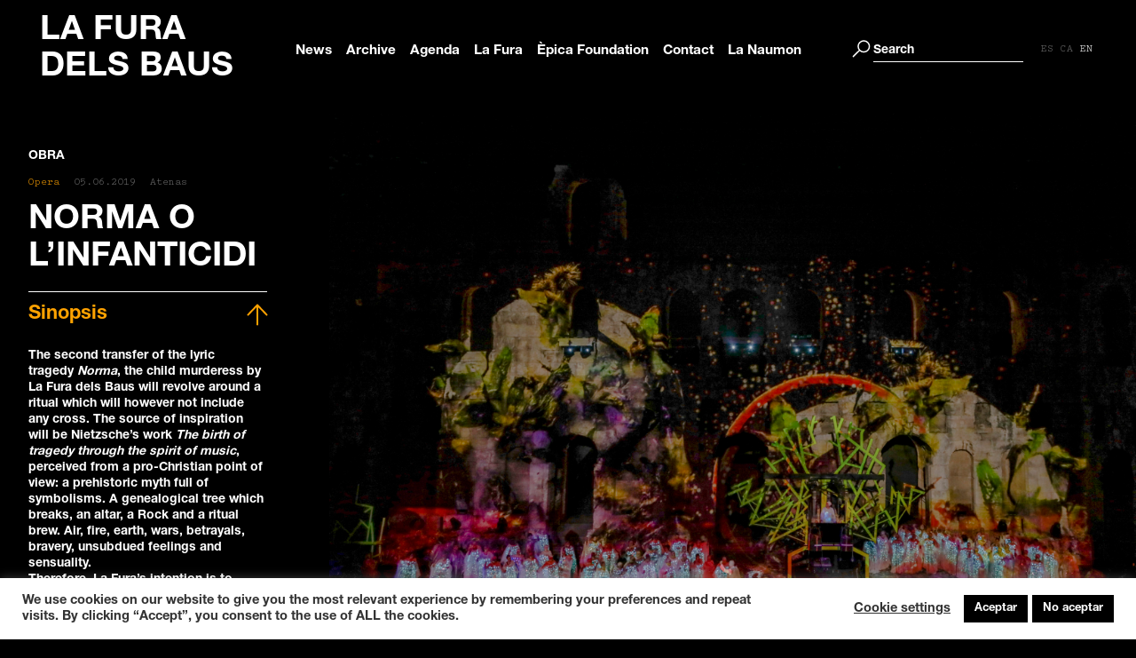

--- FILE ---
content_type: text/html; charset=UTF-8
request_url: https://lafura.com/en/works/norma-o-linfanticidi/
body_size: 52022
content:
<!--
  _     _     ___  ____   ___   
 | |   | |   / _ \/ ___| ( _ )  
 | |   | |  | | | \___ \ / _ \/\
 | |___| |__| |_| |___) | (_>  <
 |_____|_____\___/|____/ \___/\/
                                                                     
Code by LLOS& http://llos.co

-->
<!DOCTYPE html>
<html lang="en-US">
<head>
	<title>La Fura dels Baus</title>
<link data-rocket-prefetch href="https://www.gstatic.com" rel="dns-prefetch">
<link data-rocket-prefetch href="https://www.google.com" rel="dns-prefetch"><link rel="preload" data-rocket-preload as="image" href="https://lafura.com/wp-content/uploads/2019/06/1X4A2080-scaled.jpg" fetchpriority="high">
	<meta charset="UTF-8">
	<meta name="theme-color" content="#000">
	<meta name="viewport" content="width=device-width, initial-scale=1">

	<meta name='robots' content='index, follow, max-image-preview:large, max-snippet:-1, max-video-preview:-1' />
<link rel="alternate" hreflang="es-es" href="https://lafura.com/obras/norma-o-linfanticidi/" />
<link rel="alternate" hreflang="ca" href="https://lafura.com/ca/obres/norma-o-linfanticidi/" />
<link rel="alternate" hreflang="en-us" href="https://lafura.com/en/works/norma-o-linfanticidi/" />
<link rel="alternate" hreflang="x-default" href="https://lafura.com/obras/norma-o-linfanticidi/" />

	<!-- This site is optimized with the Yoast SEO plugin v26.7 - https://yoast.com/wordpress/plugins/seo/ -->
	<title>Norma o L&#039;infanticidi - La Fura dels Baus</title>
	<meta name="description" content="A genealogical tree which breaks, an altar, a Rock and a ritual brew. Air, fire, earth, wars, betrayals, bravery, unsubdued feelings and sensuality." />
	<link rel="canonical" href="https://lafura.com/works/norma-o-linfanticidi/" />
	<meta property="og:locale" content="en_US" />
	<meta property="og:type" content="article" />
	<meta property="og:title" content="Norma o L&#039;infanticidi - La Fura dels Baus" />
	<meta property="og:description" content="A genealogical tree which breaks, an altar, a Rock and a ritual brew. Air, fire, earth, wars, betrayals, bravery, unsubdued feelings and sensuality." />
	<meta property="og:url" content="https://lafura.com/works/norma-o-linfanticidi/" />
	<meta property="og:site_name" content="La Fura dels Baus" />
	<meta property="article:publisher" content="http://www.facebook.com/furadelsbaus" />
	<meta property="article:modified_time" content="2020-04-20T17:10:17+00:00" />
	<meta property="og:image" content="https://lafura.com/wp-content/uploads/2019/06/1X4A2023-scaled.jpg" />
	<meta property="og:image:width" content="2560" />
	<meta property="og:image:height" content="1707" />
	<meta property="og:image:type" content="image/jpeg" />
	<meta name="twitter:card" content="summary_large_image" />
	<meta name="twitter:site" content="@lafuradelsbaus" />
	<script type="application/ld+json" class="yoast-schema-graph">{"@context":"https://schema.org","@graph":[{"@type":"WebPage","@id":"https://lafura.com/works/norma-o-linfanticidi/","url":"https://lafura.com/works/norma-o-linfanticidi/","name":"Norma o L'infanticidi - La Fura dels Baus","isPartOf":{"@id":"https://lafura.com/#website"},"primaryImageOfPage":{"@id":"https://lafura.com/works/norma-o-linfanticidi/#primaryimage"},"image":{"@id":"https://lafura.com/works/norma-o-linfanticidi/#primaryimage"},"thumbnailUrl":"https://lafura.com/wp-content/uploads/2019/06/1X4A2023-scaled.jpg","datePublished":"2019-06-05T10:22:40+00:00","dateModified":"2020-04-20T17:10:17+00:00","description":"A genealogical tree which breaks, an altar, a Rock and a ritual brew. Air, fire, earth, wars, betrayals, bravery, unsubdued feelings and sensuality.","breadcrumb":{"@id":"https://lafura.com/works/norma-o-linfanticidi/#breadcrumb"},"inLanguage":"en-US","potentialAction":[{"@type":"ReadAction","target":["https://lafura.com/works/norma-o-linfanticidi/"]}]},{"@type":"ImageObject","inLanguage":"en-US","@id":"https://lafura.com/works/norma-o-linfanticidi/#primaryimage","url":"https://lafura.com/wp-content/uploads/2019/06/1X4A2023-scaled.jpg","contentUrl":"https://lafura.com/wp-content/uploads/2019/06/1X4A2023-scaled.jpg","width":2560,"height":1707},{"@type":"BreadcrumbList","@id":"https://lafura.com/works/norma-o-linfanticidi/#breadcrumb","itemListElement":[{"@type":"ListItem","position":1,"name":"Home","item":"https://lafura.com/en/"},{"@type":"ListItem","position":2,"name":"Obras","item":"https://lafura.com/obras/"},{"@type":"ListItem","position":3,"name":"Norma o L&#8217;infanticidi"}]},{"@type":"WebSite","@id":"https://lafura.com/#website","url":"https://lafura.com/","name":"La Fura dels Baus","description":"","publisher":{"@id":"https://lafura.com/#organization"},"potentialAction":[{"@type":"SearchAction","target":{"@type":"EntryPoint","urlTemplate":"https://lafura.com/?s={search_term_string}"},"query-input":{"@type":"PropertyValueSpecification","valueRequired":true,"valueName":"search_term_string"}}],"inLanguage":"en-US"},{"@type":"Organization","@id":"https://lafura.com/#organization","name":"La Fura dels Baus","alternateName":"La Fura","url":"https://lafura.com/","logo":{"@type":"ImageObject","inLanguage":"en-US","@id":"https://lafura.com/#/schema/logo/image/","url":"https://lafura.com/wp-content/uploads/2020/05/logo-email.png","contentUrl":"https://lafura.com/wp-content/uploads/2020/05/logo-email.png","width":376,"height":264,"caption":"La Fura dels Baus"},"image":{"@id":"https://lafura.com/#/schema/logo/image/"},"sameAs":["http://www.facebook.com/furadelsbaus","https://x.com/lafuradelsbaus","https://www.instagram.com/lafuradelsbaus/","https://www.youtube.com/channel/UCDFTh9tfAmjjRBXdCMqgBhg"]}]}</script>
	<!-- / Yoast SEO plugin. -->



<link rel="alternate" title="oEmbed (JSON)" type="application/json+oembed" href="https://lafura.com/en/wp-json/oembed/1.0/embed?url=https%3A%2F%2Flafura.com%2Fen%2Fworks%2Fnorma-o-linfanticidi%2F" />
<link rel="alternate" title="oEmbed (XML)" type="text/xml+oembed" href="https://lafura.com/en/wp-json/oembed/1.0/embed?url=https%3A%2F%2Flafura.com%2Fen%2Fworks%2Fnorma-o-linfanticidi%2F&#038;format=xml" />
		<!-- This site uses the Google Analytics by MonsterInsights plugin v9.11.1 - Using Analytics tracking - https://www.monsterinsights.com/ -->
		<!-- Note: MonsterInsights is not currently configured on this site. The site owner needs to authenticate with Google Analytics in the MonsterInsights settings panel. -->
					<!-- No tracking code set -->
				<!-- / Google Analytics by MonsterInsights -->
		<style id='wp-img-auto-sizes-contain-inline-css' type='text/css'>
img:is([sizes=auto i],[sizes^="auto," i]){contain-intrinsic-size:3000px 1500px}
/*# sourceURL=wp-img-auto-sizes-contain-inline-css */
</style>
<link data-minify="1" rel='stylesheet' id='wp-block-library-css' href='https://lafura.com/wp-content/cache/min/1/wp-includes/css/dist/block-library/style.css?ver=1761296654' type='text/css' media='all' />
<style id='global-styles-inline-css' type='text/css'>
:root{--wp--preset--aspect-ratio--square: 1;--wp--preset--aspect-ratio--4-3: 4/3;--wp--preset--aspect-ratio--3-4: 3/4;--wp--preset--aspect-ratio--3-2: 3/2;--wp--preset--aspect-ratio--2-3: 2/3;--wp--preset--aspect-ratio--16-9: 16/9;--wp--preset--aspect-ratio--9-16: 9/16;--wp--preset--color--black: #000000;--wp--preset--color--cyan-bluish-gray: #abb8c3;--wp--preset--color--white: #ffffff;--wp--preset--color--pale-pink: #f78da7;--wp--preset--color--vivid-red: #cf2e2e;--wp--preset--color--luminous-vivid-orange: #ff6900;--wp--preset--color--luminous-vivid-amber: #fcb900;--wp--preset--color--light-green-cyan: #7bdcb5;--wp--preset--color--vivid-green-cyan: #00d084;--wp--preset--color--pale-cyan-blue: #8ed1fc;--wp--preset--color--vivid-cyan-blue: #0693e3;--wp--preset--color--vivid-purple: #9b51e0;--wp--preset--gradient--vivid-cyan-blue-to-vivid-purple: linear-gradient(135deg,rgb(6,147,227) 0%,rgb(155,81,224) 100%);--wp--preset--gradient--light-green-cyan-to-vivid-green-cyan: linear-gradient(135deg,rgb(122,220,180) 0%,rgb(0,208,130) 100%);--wp--preset--gradient--luminous-vivid-amber-to-luminous-vivid-orange: linear-gradient(135deg,rgb(252,185,0) 0%,rgb(255,105,0) 100%);--wp--preset--gradient--luminous-vivid-orange-to-vivid-red: linear-gradient(135deg,rgb(255,105,0) 0%,rgb(207,46,46) 100%);--wp--preset--gradient--very-light-gray-to-cyan-bluish-gray: linear-gradient(135deg,rgb(238,238,238) 0%,rgb(169,184,195) 100%);--wp--preset--gradient--cool-to-warm-spectrum: linear-gradient(135deg,rgb(74,234,220) 0%,rgb(151,120,209) 20%,rgb(207,42,186) 40%,rgb(238,44,130) 60%,rgb(251,105,98) 80%,rgb(254,248,76) 100%);--wp--preset--gradient--blush-light-purple: linear-gradient(135deg,rgb(255,206,236) 0%,rgb(152,150,240) 100%);--wp--preset--gradient--blush-bordeaux: linear-gradient(135deg,rgb(254,205,165) 0%,rgb(254,45,45) 50%,rgb(107,0,62) 100%);--wp--preset--gradient--luminous-dusk: linear-gradient(135deg,rgb(255,203,112) 0%,rgb(199,81,192) 50%,rgb(65,88,208) 100%);--wp--preset--gradient--pale-ocean: linear-gradient(135deg,rgb(255,245,203) 0%,rgb(182,227,212) 50%,rgb(51,167,181) 100%);--wp--preset--gradient--electric-grass: linear-gradient(135deg,rgb(202,248,128) 0%,rgb(113,206,126) 100%);--wp--preset--gradient--midnight: linear-gradient(135deg,rgb(2,3,129) 0%,rgb(40,116,252) 100%);--wp--preset--font-size--small: 13px;--wp--preset--font-size--medium: 20px;--wp--preset--font-size--large: 36px;--wp--preset--font-size--x-large: 42px;--wp--preset--spacing--20: 0.44rem;--wp--preset--spacing--30: 0.67rem;--wp--preset--spacing--40: 1rem;--wp--preset--spacing--50: 1.5rem;--wp--preset--spacing--60: 2.25rem;--wp--preset--spacing--70: 3.38rem;--wp--preset--spacing--80: 5.06rem;--wp--preset--shadow--natural: 6px 6px 9px rgba(0, 0, 0, 0.2);--wp--preset--shadow--deep: 12px 12px 50px rgba(0, 0, 0, 0.4);--wp--preset--shadow--sharp: 6px 6px 0px rgba(0, 0, 0, 0.2);--wp--preset--shadow--outlined: 6px 6px 0px -3px rgb(255, 255, 255), 6px 6px rgb(0, 0, 0);--wp--preset--shadow--crisp: 6px 6px 0px rgb(0, 0, 0);}:where(.is-layout-flex){gap: 0.5em;}:where(.is-layout-grid){gap: 0.5em;}body .is-layout-flex{display: flex;}.is-layout-flex{flex-wrap: wrap;align-items: center;}.is-layout-flex > :is(*, div){margin: 0;}body .is-layout-grid{display: grid;}.is-layout-grid > :is(*, div){margin: 0;}:where(.wp-block-columns.is-layout-flex){gap: 2em;}:where(.wp-block-columns.is-layout-grid){gap: 2em;}:where(.wp-block-post-template.is-layout-flex){gap: 1.25em;}:where(.wp-block-post-template.is-layout-grid){gap: 1.25em;}.has-black-color{color: var(--wp--preset--color--black) !important;}.has-cyan-bluish-gray-color{color: var(--wp--preset--color--cyan-bluish-gray) !important;}.has-white-color{color: var(--wp--preset--color--white) !important;}.has-pale-pink-color{color: var(--wp--preset--color--pale-pink) !important;}.has-vivid-red-color{color: var(--wp--preset--color--vivid-red) !important;}.has-luminous-vivid-orange-color{color: var(--wp--preset--color--luminous-vivid-orange) !important;}.has-luminous-vivid-amber-color{color: var(--wp--preset--color--luminous-vivid-amber) !important;}.has-light-green-cyan-color{color: var(--wp--preset--color--light-green-cyan) !important;}.has-vivid-green-cyan-color{color: var(--wp--preset--color--vivid-green-cyan) !important;}.has-pale-cyan-blue-color{color: var(--wp--preset--color--pale-cyan-blue) !important;}.has-vivid-cyan-blue-color{color: var(--wp--preset--color--vivid-cyan-blue) !important;}.has-vivid-purple-color{color: var(--wp--preset--color--vivid-purple) !important;}.has-black-background-color{background-color: var(--wp--preset--color--black) !important;}.has-cyan-bluish-gray-background-color{background-color: var(--wp--preset--color--cyan-bluish-gray) !important;}.has-white-background-color{background-color: var(--wp--preset--color--white) !important;}.has-pale-pink-background-color{background-color: var(--wp--preset--color--pale-pink) !important;}.has-vivid-red-background-color{background-color: var(--wp--preset--color--vivid-red) !important;}.has-luminous-vivid-orange-background-color{background-color: var(--wp--preset--color--luminous-vivid-orange) !important;}.has-luminous-vivid-amber-background-color{background-color: var(--wp--preset--color--luminous-vivid-amber) !important;}.has-light-green-cyan-background-color{background-color: var(--wp--preset--color--light-green-cyan) !important;}.has-vivid-green-cyan-background-color{background-color: var(--wp--preset--color--vivid-green-cyan) !important;}.has-pale-cyan-blue-background-color{background-color: var(--wp--preset--color--pale-cyan-blue) !important;}.has-vivid-cyan-blue-background-color{background-color: var(--wp--preset--color--vivid-cyan-blue) !important;}.has-vivid-purple-background-color{background-color: var(--wp--preset--color--vivid-purple) !important;}.has-black-border-color{border-color: var(--wp--preset--color--black) !important;}.has-cyan-bluish-gray-border-color{border-color: var(--wp--preset--color--cyan-bluish-gray) !important;}.has-white-border-color{border-color: var(--wp--preset--color--white) !important;}.has-pale-pink-border-color{border-color: var(--wp--preset--color--pale-pink) !important;}.has-vivid-red-border-color{border-color: var(--wp--preset--color--vivid-red) !important;}.has-luminous-vivid-orange-border-color{border-color: var(--wp--preset--color--luminous-vivid-orange) !important;}.has-luminous-vivid-amber-border-color{border-color: var(--wp--preset--color--luminous-vivid-amber) !important;}.has-light-green-cyan-border-color{border-color: var(--wp--preset--color--light-green-cyan) !important;}.has-vivid-green-cyan-border-color{border-color: var(--wp--preset--color--vivid-green-cyan) !important;}.has-pale-cyan-blue-border-color{border-color: var(--wp--preset--color--pale-cyan-blue) !important;}.has-vivid-cyan-blue-border-color{border-color: var(--wp--preset--color--vivid-cyan-blue) !important;}.has-vivid-purple-border-color{border-color: var(--wp--preset--color--vivid-purple) !important;}.has-vivid-cyan-blue-to-vivid-purple-gradient-background{background: var(--wp--preset--gradient--vivid-cyan-blue-to-vivid-purple) !important;}.has-light-green-cyan-to-vivid-green-cyan-gradient-background{background: var(--wp--preset--gradient--light-green-cyan-to-vivid-green-cyan) !important;}.has-luminous-vivid-amber-to-luminous-vivid-orange-gradient-background{background: var(--wp--preset--gradient--luminous-vivid-amber-to-luminous-vivid-orange) !important;}.has-luminous-vivid-orange-to-vivid-red-gradient-background{background: var(--wp--preset--gradient--luminous-vivid-orange-to-vivid-red) !important;}.has-very-light-gray-to-cyan-bluish-gray-gradient-background{background: var(--wp--preset--gradient--very-light-gray-to-cyan-bluish-gray) !important;}.has-cool-to-warm-spectrum-gradient-background{background: var(--wp--preset--gradient--cool-to-warm-spectrum) !important;}.has-blush-light-purple-gradient-background{background: var(--wp--preset--gradient--blush-light-purple) !important;}.has-blush-bordeaux-gradient-background{background: var(--wp--preset--gradient--blush-bordeaux) !important;}.has-luminous-dusk-gradient-background{background: var(--wp--preset--gradient--luminous-dusk) !important;}.has-pale-ocean-gradient-background{background: var(--wp--preset--gradient--pale-ocean) !important;}.has-electric-grass-gradient-background{background: var(--wp--preset--gradient--electric-grass) !important;}.has-midnight-gradient-background{background: var(--wp--preset--gradient--midnight) !important;}.has-small-font-size{font-size: var(--wp--preset--font-size--small) !important;}.has-medium-font-size{font-size: var(--wp--preset--font-size--medium) !important;}.has-large-font-size{font-size: var(--wp--preset--font-size--large) !important;}.has-x-large-font-size{font-size: var(--wp--preset--font-size--x-large) !important;}
/*# sourceURL=global-styles-inline-css */
</style>
<style id='core-block-supports-inline-css' type='text/css'>
/**
 * Core styles: block-supports
 */

/*# sourceURL=core-block-supports-inline-css */
</style>

<style id='classic-theme-styles-inline-css' type='text/css'>
/**
 * These rules are needed for backwards compatibility.
 * They should match the button element rules in the base theme.json file.
 */
.wp-block-button__link {
	color: #ffffff;
	background-color: #32373c;
	border-radius: 9999px; /* 100% causes an oval, but any explicit but really high value retains the pill shape. */

	/* This needs a low specificity so it won't override the rules from the button element if defined in theme.json. */
	box-shadow: none;
	text-decoration: none;

	/* The extra 2px are added to size solids the same as the outline versions.*/
	padding: calc(0.667em + 2px) calc(1.333em + 2px);

	font-size: 1.125em;
}

.wp-block-file__button {
	background: #32373c;
	color: #ffffff;
	text-decoration: none;
}

/*# sourceURL=/wp-includes/css/classic-themes.css */
</style>
<link data-minify="1" rel='stylesheet' id='cookie-law-info-css' href='https://lafura.com/wp-content/cache/min/1/wp-content/plugins/cookie-law-info/legacy/public/css/cookie-law-info-public.css?ver=1718352411' type='text/css' media='all' />
<link data-minify="1" rel='stylesheet' id='cookie-law-info-gdpr-css' href='https://lafura.com/wp-content/cache/min/1/wp-content/plugins/cookie-law-info/legacy/public/css/cookie-law-info-gdpr.css?ver=1718352411' type='text/css' media='all' />
<link data-minify="1" rel='stylesheet' id='events-manager-css' href='https://lafura.com/wp-content/cache/min/1/wp-content/plugins/events-manager/includes/css/events-manager.css?ver=1718352411' type='text/css' media='all' />
<link data-minify="1" rel='stylesheet' id='lightcase.css-css' href='https://lafura.com/wp-content/cache/min/1/wp-content/plugins/paytpv-for-woocommerce/css/lightcase.css?ver=1761296911' type='text/css' media='all' />
<link data-minify="1" rel='stylesheet' id='paytpv.css-css' href='https://lafura.com/wp-content/cache/min/1/wp-content/plugins/paytpv-for-woocommerce/css/paytpv.css?ver=1761296911' type='text/css' media='all' />
<link data-minify="1" rel='stylesheet' id='woocommerce-layout-css' href='https://lafura.com/wp-content/cache/min/1/wp-content/plugins/woocommerce/assets/css/woocommerce-layout.css?ver=1761296911' type='text/css' media='all' />
<link data-minify="1" rel='stylesheet' id='woocommerce-smallscreen-css' href='https://lafura.com/wp-content/cache/min/1/wp-content/plugins/woocommerce/assets/css/woocommerce-smallscreen.css?ver=1761296911' type='text/css' media='only screen and (max-width: 768px)' />
<link data-minify="1" rel='stylesheet' id='woocommerce-general-css' href='https://lafura.com/wp-content/cache/min/1/wp-content/plugins/woocommerce/assets/css/woocommerce.css?ver=1761296911' type='text/css' media='all' />
<style id='woocommerce-inline-inline-css' type='text/css'>
.woocommerce form .form-row .required { visibility: visible; }
/*# sourceURL=woocommerce-inline-inline-css */
</style>
<link data-minify="1" rel='stylesheet' id='woo-variation-swatches-css' href='https://lafura.com/wp-content/cache/min/1/wp-content/plugins/woo-variation-swatches/assets/css/frontend.css?ver=1761296911' type='text/css' media='all' />
<style id='woo-variation-swatches-inline-css' type='text/css'>
:root {
--wvs-tick:url("data:image/svg+xml;utf8,%3Csvg filter='drop-shadow(0px 0px 2px rgb(0 0 0 / .8))' xmlns='http://www.w3.org/2000/svg'  viewBox='0 0 30 30'%3E%3Cpath fill='none' stroke='%23ffffff' stroke-linecap='round' stroke-linejoin='round' stroke-width='4' d='M4 16L11 23 27 7'/%3E%3C/svg%3E");

--wvs-cross:url("data:image/svg+xml;utf8,%3Csvg filter='drop-shadow(0px 0px 5px rgb(255 255 255 / .6))' xmlns='http://www.w3.org/2000/svg' width='72px' height='72px' viewBox='0 0 24 24'%3E%3Cpath fill='none' stroke='%23ff0000' stroke-linecap='round' stroke-width='0.6' d='M5 5L19 19M19 5L5 19'/%3E%3C/svg%3E");
--wvs-single-product-item-width:30px;
--wvs-single-product-item-height:30px;
--wvs-single-product-item-font-size:16px}
/*# sourceURL=woo-variation-swatches-inline-css */
</style>
<link rel='stylesheet' id='swiper-css' href='https://lafura.com/wp-content/themes/la-fura/assets/css/vendor/swiper.min.css' type='text/css' media='all' />
<link rel='stylesheet' id='animsition-css' href='https://lafura.com/wp-content/themes/la-fura/assets/css/vendor/animsition.min.css' type='text/css' media='all' />
<link rel='stylesheet' id='select-css' href='https://lafura.com/wp-content/themes/la-fura/assets/css/vendor/select2.min.css' type='text/css' media='all' />
<link data-minify="1" rel='stylesheet' id='plyr-css' href='https://lafura.com/wp-content/cache/min/1/wp-content/themes/la-fura/assets/css/vendor/plyr.css?ver=1718352411' type='text/css' media='all' />
<link data-minify="1" rel='stylesheet' id='main-css' href='https://lafura.com/wp-content/cache/min/1/wp-content/themes/la-fura/assets/css/main.css?ver=1718352412' type='text/css' media='all' />
<link data-minify="1" rel='stylesheet' id='woocommerce-custom-css' href='https://lafura.com/wp-content/cache/min/1/wp-content/themes/la-fura/assets/css/woocommerce.css?ver=1718352412' type='text/css' media='all' />
<style id='rocket-lazyload-inline-css' type='text/css'>
.rll-youtube-player{position:relative;padding-bottom:56.23%;height:0;overflow:hidden;max-width:100%;}.rll-youtube-player:focus-within{outline: 2px solid currentColor;outline-offset: 5px;}.rll-youtube-player iframe{position:absolute;top:0;left:0;width:100%;height:100%;z-index:100;background:0 0}.rll-youtube-player img{bottom:0;display:block;left:0;margin:auto;max-width:100%;width:100%;position:absolute;right:0;top:0;border:none;height:auto;-webkit-transition:.4s all;-moz-transition:.4s all;transition:.4s all}.rll-youtube-player img:hover{-webkit-filter:brightness(75%)}.rll-youtube-player .play{height:100%;width:100%;left:0;top:0;position:absolute;background:url(https://lafura.com/wp-content/plugins/wp-rocket/assets/img/youtube.png) no-repeat center;background-color: transparent !important;cursor:pointer;border:none;}
/*# sourceURL=rocket-lazyload-inline-css */
</style>
<script type="text/javascript" src="https://lafura.com/wp-includes/js/jquery/jquery.js?ver=3.7.1" id="jquery-core-js"></script>
<script data-minify="1" type="text/javascript" src="https://lafura.com/wp-content/cache/min/1/wp-includes/js/jquery/jquery-migrate.js?ver=1761296654" id="jquery-migrate-js"></script>
<script type="text/javascript" id="cookie-law-info-js-extra">
/* <![CDATA[ */
var Cli_Data = {"nn_cookie_ids":[],"cookielist":[],"non_necessary_cookies":[],"ccpaEnabled":"","ccpaRegionBased":"","ccpaBarEnabled":"","strictlyEnabled":["necessary","obligatoire"],"ccpaType":"gdpr","js_blocking":"","custom_integration":"","triggerDomRefresh":"","secure_cookies":""};
var cli_cookiebar_settings = {"animate_speed_hide":"500","animate_speed_show":"500","background":"#FFF","border":"#b1a6a6c2","border_on":"","button_1_button_colour":"#000000","button_1_button_hover":"#000000","button_1_link_colour":"#fff","button_1_as_button":"1","button_1_new_win":"","button_2_button_colour":"#333","button_2_button_hover":"#292929","button_2_link_colour":"#444","button_2_as_button":"","button_2_hidebar":"","button_3_button_colour":"#000000","button_3_button_hover":"#000000","button_3_link_colour":"#fff","button_3_as_button":"1","button_3_new_win":"","button_4_button_colour":"#000","button_4_button_hover":"#000000","button_4_link_colour":"#333333","button_4_as_button":"","button_7_button_colour":"#61a229","button_7_button_hover":"#4e8221","button_7_link_colour":"#fff","button_7_as_button":"1","button_7_new_win":"","font_family":"inherit","header_fix":"","notify_animate_hide":"1","notify_animate_show":"","notify_div_id":"#cookie-law-info-bar","notify_position_horizontal":"right","notify_position_vertical":"bottom","scroll_close":"","scroll_close_reload":"","accept_close_reload":"","reject_close_reload":"","showagain_tab":"","showagain_background":"#fff","showagain_border":"#000","showagain_div_id":"#cookie-law-info-again","showagain_x_position":"100px","text":"#333333","show_once_yn":"","show_once":"10000","logging_on":"","as_popup":"","popup_overlay":"1","bar_heading_text":"","cookie_bar_as":"banner","popup_showagain_position":"bottom-right","widget_position":"left"};
var log_object = {"ajax_url":"https://lafura.com/wp-admin/admin-ajax.php"};
//# sourceURL=cookie-law-info-js-extra
/* ]]> */
</script>
<script data-minify="1" type="text/javascript" src="https://lafura.com/wp-content/cache/min/1/wp-content/plugins/cookie-law-info/legacy/public/js/cookie-law-info-public.js?ver=1718352412" id="cookie-law-info-js"></script>
<script data-minify="1" type="text/javascript" src="https://lafura.com/wp-content/cache/min/1/wp-includes/js/jquery/ui/core.js?ver=1761296654" id="jquery-ui-core-js"></script>
<script data-minify="1" type="text/javascript" src="https://lafura.com/wp-content/cache/min/1/wp-includes/js/jquery/ui/mouse.js?ver=1761296654" id="jquery-ui-mouse-js"></script>
<script data-minify="1" type="text/javascript" src="https://lafura.com/wp-content/cache/min/1/wp-includes/js/jquery/ui/sortable.js?ver=1761296654" id="jquery-ui-sortable-js"></script>
<script data-minify="1" type="text/javascript" src="https://lafura.com/wp-content/cache/min/1/wp-includes/js/jquery/ui/datepicker.js?ver=1761296654" id="jquery-ui-datepicker-js"></script>
<script type="text/javascript" id="jquery-ui-datepicker-js-after">
/* <![CDATA[ */
jQuery(function(jQuery){jQuery.datepicker.setDefaults({"closeText":"Close","currentText":"Today","monthNames":["January","February","March","April","May","June","July","August","September","October","November","December"],"monthNamesShort":["Jan","Feb","Mar","Apr","May","Jun","Jul","Aug","Sep","Oct","Nov","Dec"],"nextText":"Next","prevText":"Previous","dayNames":["Sunday","Monday","Tuesday","Wednesday","Thursday","Friday","Saturday"],"dayNamesShort":["Sun","Mon","Tue","Wed","Thu","Fri","Sat"],"dayNamesMin":["S","M","T","W","T","F","S"],"dateFormat":"dd/mm/yy","firstDay":1,"isRTL":false});});
//# sourceURL=jquery-ui-datepicker-js-after
/* ]]> */
</script>
<script data-minify="1" type="text/javascript" src="https://lafura.com/wp-content/cache/min/1/wp-includes/js/jquery/ui/resizable.js?ver=1761296654" id="jquery-ui-resizable-js"></script>
<script data-minify="1" type="text/javascript" src="https://lafura.com/wp-content/cache/min/1/wp-includes/js/jquery/ui/draggable.js?ver=1761296654" id="jquery-ui-draggable-js"></script>
<script data-minify="1" type="text/javascript" src="https://lafura.com/wp-content/cache/min/1/wp-includes/js/jquery/ui/controlgroup.js?ver=1761296654" id="jquery-ui-controlgroup-js"></script>
<script data-minify="1" type="text/javascript" src="https://lafura.com/wp-content/cache/min/1/wp-includes/js/jquery/ui/checkboxradio.js?ver=1761296654" id="jquery-ui-checkboxradio-js"></script>
<script data-minify="1" type="text/javascript" src="https://lafura.com/wp-content/cache/min/1/wp-includes/js/jquery/ui/button.js?ver=1761296654" id="jquery-ui-button-js"></script>
<script data-minify="1" type="text/javascript" src="https://lafura.com/wp-content/cache/min/1/wp-includes/js/jquery/ui/dialog.js?ver=1761296654" id="jquery-ui-dialog-js"></script>
<script type="text/javascript" id="events-manager-js-extra">
/* <![CDATA[ */
var EM = {"ajaxurl":"https://lafura.com/wp-admin/admin-ajax.php","locationajaxurl":"https://lafura.com/wp-admin/admin-ajax.php?action=locations_search","firstDay":"1","locale":"en","dateFormat":"yy-mm-dd","ui_css":"https://lafura.com/wp-content/plugins/events-manager/includes/css/jquery-ui/build.min.css","show24hours":"0","is_ssl":"1","autocomplete_limit":"10","calendar":{"breakpoints":{"small":560,"medium":908,"large":false},"month_format":"M Y"},"phone":"","datepicker":{"format":"d/m/Y"},"search":{"breakpoints":{"small":650,"medium":850,"full":false}},"url":"https://lafura.com/wp-content/plugins/events-manager","assets":{"input.em-uploader":{"js":{"em-uploader":{"url":"https://lafura.com/wp-content/plugins/events-manager/includes/js/em-uploader.js?v=7.2.3.1","event":"em_uploader_ready"}}},".em-event-editor":{"js":{"event-editor":{"url":"https://lafura.com/wp-content/plugins/events-manager/includes/js/events-manager-event-editor.js?v=7.2.3.1","event":"em_event_editor_ready"}},"css":{"event-editor":"https://lafura.com/wp-content/plugins/events-manager/includes/css/events-manager-event-editor.css?v=7.2.3.1"}},".em-recurrence-sets, .em-timezone":{"js":{"luxon":{"url":"luxon/luxon.js?v=7.2.3.1","event":"em_luxon_ready"}}},".em-booking-form, #em-booking-form, .em-booking-recurring, .em-event-booking-form":{"js":{"em-bookings":{"url":"https://lafura.com/wp-content/plugins/events-manager/includes/js/bookingsform.js?v=7.2.3.1","event":"em_booking_form_js_loaded"}}},"#em-opt-archetypes":{"js":{"archetypes":"https://lafura.com/wp-content/plugins/events-manager/includes/js/admin-archetype-editor.js?v=7.2.3.1","archetypes_ms":"https://lafura.com/wp-content/plugins/events-manager/includes/js/admin-archetypes.js?v=7.2.3.1","qs":"qs/qs.js?v=7.2.3.1"}}},"cached":"1","txt_search":"Search","txt_searching":"Searching...","txt_loading":"Loading..."};
//# sourceURL=events-manager-js-extra
/* ]]> */
</script>
<script data-minify="1" type="text/javascript" src="https://lafura.com/wp-content/cache/min/1/wp-content/plugins/events-manager/includes/js/events-manager.js?ver=1718352412" id="events-manager-js"></script>
<script data-minify="1" type="text/javascript" src="https://lafura.com/wp-content/cache/min/1/wp-content/plugins/paytpv-for-woocommerce/js/paytpv.js?ver=1761296911" id="paytpv.js-js"></script>
<script data-minify="1" type="text/javascript" src="https://lafura.com/wp-content/cache/min/1/wp-content/plugins/paytpv-for-woocommerce/js/lightcase.js?ver=1761296911" id="lightcase.js-js"></script>
<script data-minify="1" type="text/javascript" src="https://lafura.com/wp-content/cache/min/1/wp-content/plugins/woocommerce/assets/js/jquery-blockui/jquery.blockUI.js?ver=1761296911" id="wc-jquery-blockui-js" data-wp-strategy="defer"></script>
<script data-minify="1" type="text/javascript" src="https://lafura.com/wp-content/cache/min/1/wp-content/plugins/woocommerce/assets/js/js-cookie/js.cookie.js?ver=1761296911" id="wc-js-cookie-js" defer="defer" data-wp-strategy="defer"></script>
<script type="text/javascript" id="woocommerce-js-extra">
/* <![CDATA[ */
var woocommerce_params = {"ajax_url":"/wp-admin/admin-ajax.php","wc_ajax_url":"/en/?wc-ajax=%%endpoint%%","i18n_password_show":"Show password","i18n_password_hide":"Hide password"};
//# sourceURL=woocommerce-js-extra
/* ]]> */
</script>
<script data-minify="1" type="text/javascript" src="https://lafura.com/wp-content/cache/min/1/wp-content/plugins/woocommerce/assets/js/frontend/woocommerce.js?ver=1761296911" id="woocommerce-js" defer="defer" data-wp-strategy="defer"></script>
<script type="text/javascript" id="wpml-browser-redirect-js-extra">
/* <![CDATA[ */
var wpml_browser_redirect_params = {"pageLanguage":"en","languageUrls":{"es_es":"https://lafura.com/obras/norma-o-linfanticidi/","es":"https://lafura.com/obras/norma-o-linfanticidi/","ca":"https://lafura.com/ca/obres/norma-o-linfanticidi/","en_us":"https://lafura.com/en/works/norma-o-linfanticidi/","en":"https://lafura.com/en/works/norma-o-linfanticidi/","us":"https://lafura.com/en/works/norma-o-linfanticidi/"},"cookie":{"name":"_icl_visitor_lang_js","domain":"lafura.com","path":"/","expiration":24}};
//# sourceURL=wpml-browser-redirect-js-extra
/* ]]> */
</script>
<script data-minify="1" type="text/javascript" src="https://lafura.com/wp-content/cache/min/1/wp-content/plugins/sitepress-multilingual-cms/dist/js/browser-redirect/app.js?ver=1718352412" id="wpml-browser-redirect-js"></script>
<link rel="https://api.w.org/" href="https://lafura.com/en/wp-json/" /><link rel="alternate" title="JSON" type="application/json" href="https://lafura.com/en/wp-json/wp/v2/portfolio/6929" /><meta name="generator" content="WPML ver:4.8.6 stt:8,1,2;" />
<meta name="et-api-version" content="v1"><meta name="et-api-origin" content="https://lafura.com/en/"><link rel="https://theeventscalendar.com/" href="https://lafura.com/en/wp-json/tribe/tickets/v1/" />	<noscript><style>.woocommerce-product-gallery{ opacity: 1 !important; }</style></noscript>
	<link rel="icon" href="https://lafura.com/wp-content/uploads/2020/10/cropped-rodona-32x32.png" sizes="32x32" />
<link rel="icon" href="https://lafura.com/wp-content/uploads/2020/10/cropped-rodona-192x192.png" sizes="192x192" />
<link rel="apple-touch-icon" href="https://lafura.com/wp-content/uploads/2020/10/cropped-rodona-180x180.png" />
<meta name="msapplication-TileImage" content="https://lafura.com/wp-content/uploads/2020/10/cropped-rodona-270x270.png" />
		<style type="text/css" id="wp-custom-css">
			#tribe-tickets * { color: white; }
#tribe-tickets { background: transparent; }

.tribe-common.tribe-tickets {
	border: 0;
	padding: 0;
}

.tribe-common input {
	padding: 10px;
	border-radius: 0 !important;
}



@media (min-width: 769px){
	.single-event .content .content-fix {
			width: 35%;
	}
	.single-event .content {
		z-index: 99;
	}
	.single-event .content .content-mov .gallery-container {
		padding-left: 35%;
	}
}

.grecaptcha-badge {
	display: none !important;
}

.a11y-dialog__body-locked .single-event .content .content-fix {
	overflow: hidden;
}

.tribe-common .tribe-dialog__wrapper.tribe-modal__wrapper--ar .tribe-block__tickets__item__attendee__fields__footer__divider, .entry .entry-content .tribe-common .tribe-dialog__wrapper.tribe-modal__wrapper--ar .tribe-block__tickets__item__attendee__fields__footer__divider {
	margin-left: 16px; 
}
.tribe-common button.tribe-common-c-btn-link, .tribe-common input[type="button"].tribe-common-c-btn-link, .tribe-common input[type="submit"].tribe-common-c-btn-link, .tribe-common a.tribe-common-c-btn-link {
	color: white;
	text-decoration: none;
	font-weight: bold; 
}


.tribe-common button.tribe-common-c-btn-link:focus, .tribe-common button.tribe-common-c-btn-link:hover, .tribe-common input[type="button"].tribe-common-c-btn-link:focus, .tribe-common input[type="button"].tribe-common-c-btn-link:hover, .tribe-common input[type="submit"].tribe-common-c-btn-link:focus, .tribe-common input[type="submit"].tribe-common-c-btn-link:hover, .tribe-common a.tribe-common-c-btn-link:focus, .tribe-common a.tribe-common-c-btn-link:hover,
.tribe-common button.tribe-common-c-btn--small, .tribe-common input[type="button"].tribe-common-c-btn--small, .tribe-common input[type="submit"].tribe-common-c-btn--small, .tribe-common a.tribe-common-c-btn--small,
.tribe-common .tribe-tickets__attendee__fields__footer_checkout-button.tribe-common-c-btn:disabled, .tribe-common .tribe-tickets__buy.tribe-common-c-btn:disabled, .entry .entry-content .tribe-common .tribe-tickets__attendee__fields__footer_checkout-button.tribe-common-c-btn:disabled, .entry .entry-content .tribe-common .tribe-tickets__buy.tribe-common-c-btn:disabled,
.tribe-common .tribe-tickets__attendee__fields__footer_checkout-button.tribe-common-c-btn:focus, .tribe-common .tribe-tickets__attendee__fields__footer_checkout-button.tribe-common-c-btn:hover, .tribe-common .tribe-tickets__buy.tribe-common-c-btn:focus, .tribe-common .tribe-tickets__buy.tribe-common-c-btn:hover, .entry .entry-content .tribe-common .tribe-tickets__attendee__fields__footer_checkout-button.tribe-common-c-btn:focus, .entry .entry-content .tribe-common .tribe-tickets__attendee__fields__footer_checkout-button.tribe-common-c-btn:hover, .entry .entry-content .tribe-common .tribe-tickets__buy.tribe-common-c-btn:focus, .entry .entry-content .tribe-common .tribe-tickets__buy.tribe-common-c-btn:hover{
	background: #ff4a3a;
	border-radius: 100px;
	text-transform: uppercase;
	color: #fff;
}




body.page-tribe-attendee-registration .tribe-common .tribe-tickets__registration__page-title {
    text-transform: uppercase;
    font-size: 1.375rem;
    border-top-width: 1px;
    border-bottom-width: 1px;
    border-color: #fff;
    padding-bottom: 0.75rem;
    padding-top: 1rem;
    margin-bottom: 0;
		border-top: 1px solid white;
}

body.page-tribe-attendee-registration .tribe-common .tribe-tickets__registration__back__to__cart {
	color: white;
}

body.page-tribe-attendee-registration .tribe-common .tribe-tickets__registration__back__to__cart:before {
	display: none; 
}
body.page-tribe-attendee-registration .tribe-tickets__registration {
	max-width: none; 
}

body.page-tribe-attendee-registration .tribe-common .tribe-tickets__registration__actions {
	margin: 0;
}

body.page-tribe-attendee-registration .tribe-common .tribe-tickets__mini-cart {
	background: black; 
}

@media (min-width: 769px){
	body.page-tribe-attendee-registration .tribe-common .tribe-tickets__registration__page-title {
			text-align: center;
			font-size: 4.6875rem;
			border-top-width: 2px;
			border-bottom-width: 2px;
			padding-bottom: 0;
			padding-top: 1.25rem;
	}
}



.tribe-common .tribe-common-form-control-text__input {
	border: 1px solid white; padding: 10px;
}
body.page-tribe-attendee-registration .section-title {
	display: none;
}


.tribe-checkout-backlink {
	margin-right: 15px;
	margin-bottom: 10px;
}
#ifr-paytpv-container,
#storingStep.box, #storingStepUser.box {
	background: black;
}

.woocommerce ul.order_details {
	margin-top: 2em;
	padding-left: 0;
}


@media (min-width: 769px){
		.search-results .post-container .post-item img, .search-results .post-container .post-item .video-thumb, .search-no-results .post-container .post-item img, .search-no-results .post-container .post-item .video-thumb {
		height: auto;
	}
}		</style>
		<noscript><style id="rocket-lazyload-nojs-css">.rll-youtube-player, [data-lazy-src]{display:none !important;}</style></noscript><link data-minify="1" rel='stylesheet' id='wc-blocks-style-css' href='https://lafura.com/wp-content/cache/min/1/wp-content/plugins/woocommerce/assets/client/blocks/wc-blocks.css?ver=1761296911' type='text/css' media='all' />
<meta name="generator" content="WP Rocket 3.20.3" data-wpr-features="wpr_minify_js wpr_lazyload_images wpr_lazyload_iframes wpr_preconnect_external_domains wpr_oci wpr_minify_css wpr_desktop" /></head>
<body data-rsssl=1 class="wp-singular portfolio-template-default single single-portfolio postid-6929 wp-theme-la-fura theme-la-fura woocommerce-no-js tribe-no-js woo-variation-swatches wvs-behavior-blur wvs-theme-la-fura wvs-show-label wvs-tooltip lang_en tribe-theme-la-fura">
<main  class="animsition">
	<header >
	<div  class="burger" data-toggle="menu-mobile">
		<span class="burger-open"><svg width="30px" height="23px" viewBox="0 0 30 23" version="1.1" xmlns="http://www.w3.org/2000/svg" xmlns:xlink="http://www.w3.org/1999/xlink">
    <g stroke="none" stroke-width="1" fill="none" fill-rule="evenodd">
        <g transform="translate(-30.000000, -24.000000)" class="menu-burger-color" stroke-width="3">
            <g transform="translate(31.000000, 25.000000)">
                <line x1="-8.21009927e-15" y1="1.5" x2="28.42" y2="1"/>
                <line x1="-8.21009927e-15" y1="10.5" x2="28.42" y2="10"/>
                <line x1="-8.21009927e-15" y1="20.5" x2="28.42" y2="20"/>
            </g>
        </g>
    </g>
</svg>
</span>
		<span class="burger-close"><svg width="25px" height="25px" viewBox="0 0 25 25" version="1.1" xmlns="http://www.w3.org/2000/svg" xmlns:xlink="http://www.w3.org/1999/xlink">
    <g stroke="none" stroke-width="1" fill="none" fill-rule="evenodd" stroke-linecap="square">
        <g transform="translate(-32.000000, -24.000000)" class="menu-burger-color" stroke-width="3">
            <g transform="translate(34.000000, 26.000000)">
                <line x1="20.125" y1="0.875" x2="0.875" y2="20.125"/>
                <line x1="20.125" y1="0.875" x2="0.875" y2="20.125" transform="translate(10.500000, 10.500000) scale(-1, 1) translate(-10.500000, -10.500000) "/>
            </g>
        </g>
    </g>
</svg>
</span>
	</div>
	<div  class="logo"><a href="https://lafura.com/en//home">LA FURA DELS BAUS</a></div>
	<nav>

	<ul id="menu-main-en" class="menu"><li id="menu-item-14036" class="menu-item menu-item-type-post_type menu-item-object-page menu-item-14036"><a href="https://lafura.com/en/news/">News</a></li>
<li id="menu-item-14037" class="menu-item menu-item-type-post_type menu-item-object-page menu-item-14037"><a href="https://lafura.com/en/archive/">Archive</a></li>
<li id="menu-item-14035" class="menu-item menu-item-type-post_type menu-item-object-page menu-item-14035"><a href="https://lafura.com/en/agenda/">Agenda</a></li>
<li id="menu-item-14038" class="menu-item menu-item-type-post_type menu-item-object-page menu-item-14038"><a href="https://lafura.com/en/la-fura/">La Fura</a></li>
<li id="menu-item-14040" class="menu-item menu-item-type-custom menu-item-object-custom menu-item-14040"><a href="https://fundacionepica.org/">Èpica Foundation</a></li>
<li id="menu-item-14039" class="menu-item menu-item-type-post_type menu-item-object-page menu-item-14039"><a href="https://lafura.com/en/contact/">Contact</a></li>
<li id="menu-item-18556" class="menu-item menu-item-type-custom menu-item-object-custom menu-item-18556"><a target="_blank" href="https://lanaumon.com/">La Naumon</a></li>
</ul>
</nav>
	<div  class="right-menu">
		<div class="buscador">
			<form role="search" method="get" id="searchform" class="searchform" action="/" autocomplete="off">
	<button class="search-button">
		<div class="lupa"><svg width="21px" height="20px" viewBox="0 0 21 20" version="1.1" xmlns="http://www.w3.org/2000/svg" xmlns:xlink="http://www.w3.org/1999/xlink">
    <g stroke="none" stroke-width="1" fill="none" fill-rule="evenodd">
        <g transform="translate(-1127.000000, -15.000000)" stroke="#FFFFFF" stroke-width="1.5">
            <g transform="translate(45.000000, 3.000000)">
                <g transform="translate(1083.000000, 13.000000)">
                    <path d="M7.52083333,10.5652174 L0,18" id="pal-lupa"></path>
                    <ellipse id="oval-lupa" cx="12.2708333" cy="6.26086957" rx="6.33333333" ry="6.26086957"></ellipse>
                </g>
            </g>
        </g>
    </g>
</svg>
</div>
		<input type="submit" id="searchsubmit" class="button-submit" value="">
	</button>
	<input type="text" name="s" id="search" class="search" value="" aria-invalid="false" placeholder="Search">
</form>
		</div>
		<div class="language">
		
<div class="lang_sel_list_horizontal wpml-ls-statics-shortcode_actions wpml-ls wpml-ls-legacy-list-horizontal" id="lang_sel_list">
	<ul role="menu"><li class="icl-es wpml-ls-slot-shortcode_actions wpml-ls-item wpml-ls-item-es wpml-ls-first-item wpml-ls-item-legacy-list-horizontal" role="none">
				<a href="https://lafura.com/obras/norma-o-linfanticidi/" class="wpml-ls-link" role="menuitem"  aria-label="Switch to ES" title="Switch to ES" >
                    <span class="wpml-ls-native icl_lang_sel_native" lang="es">ES</span></a>
			</li><li class="icl-ca wpml-ls-slot-shortcode_actions wpml-ls-item wpml-ls-item-ca wpml-ls-item-legacy-list-horizontal" role="none">
				<a href="https://lafura.com/ca/obres/norma-o-linfanticidi/" class="wpml-ls-link" role="menuitem"  aria-label="Switch to CA" title="Switch to CA" >
                    <span class="wpml-ls-native icl_lang_sel_native" lang="ca">CA</span></a>
			</li><li class="icl-en wpml-ls-slot-shortcode_actions wpml-ls-item wpml-ls-item-en wpml-ls-current-language wpml-ls-last-item wpml-ls-item-legacy-list-horizontal" role="none">
				<a href="https://lafura.com/en/works/norma-o-linfanticidi/" class="wpml-ls-link" role="menuitem" >
                    <span class="wpml-ls-native icl_lang_sel_native" role="menuitem">EN</span></a>
			</li></ul>
</div>
		</div>
	</div>
	<div  class="menu-mobile" id="menu-mobile">
		<div class="language">
		
<div class="lang_sel_list_horizontal wpml-ls-statics-shortcode_actions wpml-ls wpml-ls-legacy-list-horizontal" id="lang_sel_list">
	<ul role="menu"><li class="icl-es wpml-ls-slot-shortcode_actions wpml-ls-item wpml-ls-item-es wpml-ls-first-item wpml-ls-item-legacy-list-horizontal" role="none">
				<a href="https://lafura.com/obras/norma-o-linfanticidi/" class="wpml-ls-link" role="menuitem"  aria-label="Switch to ES" title="Switch to ES" >
                    <span class="wpml-ls-native icl_lang_sel_native" lang="es">ES</span></a>
			</li><li class="icl-ca wpml-ls-slot-shortcode_actions wpml-ls-item wpml-ls-item-ca wpml-ls-item-legacy-list-horizontal" role="none">
				<a href="https://lafura.com/ca/obres/norma-o-linfanticidi/" class="wpml-ls-link" role="menuitem"  aria-label="Switch to CA" title="Switch to CA" >
                    <span class="wpml-ls-native icl_lang_sel_native" lang="ca">CA</span></a>
			</li><li class="icl-en wpml-ls-slot-shortcode_actions wpml-ls-item wpml-ls-item-en wpml-ls-current-language wpml-ls-last-item wpml-ls-item-legacy-list-horizontal" role="none">
				<a href="https://lafura.com/en/works/norma-o-linfanticidi/" class="wpml-ls-link" role="menuitem" >
                    <span class="wpml-ls-native icl_lang_sel_native" role="menuitem">EN</span></a>
			</li></ul>
</div>
		</div>
		<nav>

	<ul id="menu-main-en-1" class="menu"><li class="menu-item menu-item-type-post_type menu-item-object-page menu-item-14036"><a href="https://lafura.com/en/news/">News</a></li>
<li class="menu-item menu-item-type-post_type menu-item-object-page menu-item-14037"><a href="https://lafura.com/en/archive/">Archive</a></li>
<li class="menu-item menu-item-type-post_type menu-item-object-page menu-item-14035"><a href="https://lafura.com/en/agenda/">Agenda</a></li>
<li class="menu-item menu-item-type-post_type menu-item-object-page menu-item-14038"><a href="https://lafura.com/en/la-fura/">La Fura</a></li>
<li class="menu-item menu-item-type-custom menu-item-object-custom menu-item-14040"><a href="https://fundacionepica.org/">Èpica Foundation</a></li>
<li class="menu-item menu-item-type-post_type menu-item-object-page menu-item-14039"><a href="https://lafura.com/en/contact/">Contact</a></li>
<li class="menu-item menu-item-type-custom menu-item-object-custom menu-item-18556"><a target="_blank" href="https://lanaumon.com/">La Naumon</a></li>
</ul>
</nav>
		<div class="buscador">
			<form role="search" method="get" id="searchform-mb" class="searchform" action="/" autocomplete="off">
				<button class="search-button">
					<div class="lupa"><svg width="21px" height="20px" viewBox="0 0 21 20" version="1.1" xmlns="http://www.w3.org/2000/svg" xmlns:xlink="http://www.w3.org/1999/xlink">
    <g stroke="none" stroke-width="1" fill="none" fill-rule="evenodd">
        <g transform="translate(-1127.000000, -15.000000)" stroke="#FFFFFF" stroke-width="1.5">
            <g transform="translate(45.000000, 3.000000)">
                <g transform="translate(1083.000000, 13.000000)">
                    <path d="M7.52083333,10.5652174 L0,18" id="pal-lupa"></path>
                    <ellipse id="oval-lupa" cx="12.2708333" cy="6.26086957" rx="6.33333333" ry="6.26086957"></ellipse>
                </g>
            </g>
        </g>
    </g>
</svg>
</div>
					<input type="submit" id="searchsubmit-mb" class="button-submit" value="">
				</button>
				<input type="text" name="s" id="search-mb" class="search" autocomplete="off" value="" aria-invalid="false" placeholder="Search">
			</form>
		</div>
		<div class="extra-info"> <a href="https://bit.ly/3wNPBe0" style="align:center;display:table-column;"><h1>Best CBD</h1></a>
			<div class="subscribirse">Newsletter:<a href="#">Subscribe</a></div>
			<div  class="follows"></div>
			<ul id="menu-footer" class="menu"><li id="menu-item-132" class="menu-item menu-item-type-post_type menu-item-object-page menu-item-132"><a href="https://lafura.com/en/aviso-legal/">Aviso Legal / Politica De Privacidad</a></li>
<li id="menu-item-130" class="menu-item menu-item-type-post_type menu-item-object-page menu-item-130"><a href="https://lafura.com/en/cookies-policy/">Cookies policy</a></li>
<li id="menu-item-17508" class="menu-item menu-item-type-post_type menu-item-object-page menu-item-17508"><a href="https://lafura.com/en/terms-and-conditions/">Terms and Conditions</a></li>
</ul>		</div>
	</div>
</header>




	<section  class="single-estrenos">

		<div  class="content">
			<div class="content-fix">
				<div class="category">
					<div class="list">Obra</div>
					<div class="detail">
					Opera 						<div class="post-date">05.06.2019</div>
						<div class="place-obra">Atenas</div>
					</div>
				</div>

				<div class="hide-scroll">
					<h1>Norma o L&#8217;infanticidi</h1>
					<div class="accordeons">
													<div class="acc-item">
								<div class="acc-button acc-open-tab">Sinopsis<span><svg width="25px" height="24px" viewBox="0 0 25 24" version="1.1" xmlns="http://www.w3.org/2000/svg" xmlns:xlink="http://www.w3.org/1999/xlink">
    <g stroke="none" stroke-width="1" fill="none" fill-rule="evenodd" stroke-linecap="round">
        <g class="mini-icon-stroke" transform="translate(-366.000000, -437.000000)" stroke="#FFFFFF" stroke-width="2">
            <g transform="translate(378.500000, 449.000000) rotate(-180.000000) translate(-378.500000, -449.000000) translate(367.500000, 438.500000)">
                <path d="M0,10.5 L21,10.5" id="Path-2"></path>
                <polyline stroke-linejoin="round" points="11 0 22 10.5 11 21"></polyline>
            </g>
        </g>
    </g>
</svg>
</span></div>
								<div class="acc-content"><div class="acc-content-container"><p>The second transfer of the lyric tragedy <em>Norma</em>, the child murderess by La Fura dels Baus will revolve around a ritual which will however not include any cross. The source of inspiration will be Nietzsche’s work <em>The birth of tragedy through the spirit of music</em>, perceived from a pro-Christian point of view: a prehistoric myth full of symbolisms. A genealogical tree which breaks, an altar, a Rock and a ritual brew. Air, fire, earth, wars, betrayals, bravery, unsubdued feelings and sensuality.</p>
<p>Therefore, La Fura’s intention is to create an honest exercise aiming at matching the genuine alchemy of the time with the darker aspect of the druids. In one respect, all of us are child murderers in modern society: we leave our children a non-sustainable world. It’s exactly for this reason that we will use recycled waste from the Mediterranean to develop a part of the set and the meagre costumes for the performance. Long-drawn, tragic melodies, with intense flourishes giving rise to intense emotions. Among the unforgettable moments of this opera counts the ‘Casta Diva’ aria, perhaps the most popular soprano aria in the history of music.</p>
<p>The performance will be held at the Odeon of Herodes Atticus, an impressive space, with the audience sitting right across the stage, creating thus an impressive composition. The audience is separated by three key-points: the ring encompassing the orchestra, the ring dividing the audience in two parts, and one more which will shine on the audience with a solar photocell, like the Sun God with his halo.</p>
</div></div>
							</div>
						
						
													<div class="acc-item">
								<div class="acc-button">Descripción<span><svg width="25px" height="24px" viewBox="0 0 25 24" version="1.1" xmlns="http://www.w3.org/2000/svg" xmlns:xlink="http://www.w3.org/1999/xlink">
    <g stroke="none" stroke-width="1" fill="none" fill-rule="evenodd" stroke-linecap="round">
        <g class="mini-icon-stroke" transform="translate(-366.000000, -437.000000)" stroke="#FFFFFF" stroke-width="2">
            <g transform="translate(378.500000, 449.000000) rotate(-180.000000) translate(-378.500000, -449.000000) translate(367.500000, 438.500000)">
                <path d="M0,10.5 L21,10.5" id="Path-2"></path>
                <polyline stroke-linejoin="round" points="11 0 22 10.5 11 21"></polyline>
            </g>
        </g>
    </g>
</svg>
</span></div>
								<div class="acc-content"><div class="acc-content-container"><p>A genealogical tree which breaks, an altar, a Rock and a ritual brew. Air, fire, earth, wars, betrayals, bravery, unsubdued feelings and sensuality.</p>
</div></div>
							</div>
						
													<div class="acc-item">
								<div class="acc-button">Prensa<span><svg width="25px" height="24px" viewBox="0 0 25 24" version="1.1" xmlns="http://www.w3.org/2000/svg" xmlns:xlink="http://www.w3.org/1999/xlink">
    <g stroke="none" stroke-width="1" fill="none" fill-rule="evenodd" stroke-linecap="round">
        <g class="mini-icon-stroke" transform="translate(-366.000000, -437.000000)" stroke="#FFFFFF" stroke-width="2">
            <g transform="translate(378.500000, 449.000000) rotate(-180.000000) translate(-378.500000, -449.000000) translate(367.500000, 438.500000)">
                <path d="M0,10.5 L21,10.5" id="Path-2"></path>
                <polyline stroke-linejoin="round" points="11 0 22 10.5 11 21"></polyline>
            </g>
        </g>
    </g>
</svg>
</span></div>
								<div class="acc-content">
							
																	<div class="press-link"><a target="_blank" href="https://www.lavanguardia.com/musica/20190606/462703512210/norma-opera-carlus-padrissa-la-fura-dels-baus-odeon-de-atenas-acropolis-bellini.html">06062019 La Vanguardia</a></div>
								
							
																	<div class="press-link"><a target="_blank" href="https://www.elperiodico.com/es/ocio-y-cultura/20190605/apocaliptica-norma-de-la-fura-en-las-ruinas-de-atenas-7490679">05062019 El Periódico</a></div>
								
															</div>
							</div>
						
						

											</div>
				</div>
				<div class="button"><button class="share" data-clipboard-text="https://lafura.com/en/works/norma-o-linfanticidi/">SHARE</button><span class="sharer-content">Link copied!</span></div>
			</div>

			<div class="content-mov">

										<div class="gallery-container">

						
																					<div class="image-item ">
																			<img fetchpriority="high" src="https://lafura.com/wp-content/uploads/2019/06/1X4A2080-scaled.jpg" alt="" />
																	</div>

															<div class="image-item ">
																			<img src="https://lafura.com/wp-content/uploads/2019/06/1X4A2023-scaled.jpg" alt="" />
																	</div>

															<div class="image-item ">
																			<img src="data:image/svg+xml,%3Csvg%20xmlns='http://www.w3.org/2000/svg'%20viewBox='0%200%200%200'%3E%3C/svg%3E" alt="" data-lazy-src="https://lafura.com/wp-content/uploads/2019/06/niños-en-el-mar-del-futuro-.jpg" /><noscript><img src="https://lafura.com/wp-content/uploads/2019/06/niños-en-el-mar-del-futuro-.jpg" alt="" /></noscript>
																	</div>

															<div class="image-item ">
																			<img src="https://lafura.com/wp-content/uploads/2019/06/WhatsApp-Image-2019-05-22-at-00.17.42.jpeg" alt="" />
																	</div>

															<div class="image-item ">
																			<img src="https://lafura.com/wp-content/uploads/2019/06/222.jpeg" alt="" />
																	</div>

													
																													<div class="image-item video-item">
									<div class="rll-youtube-player" data-src="https://www.youtube.com/embed/fCTlBoc1YG8" data-id="fCTlBoc1YG8" data-query="" data-alt=""></div><noscript><iframe width="600" height="450"
										src="https://www.youtube.com/embed/fCTlBoc1YG8">
									</iframe></noscript>
								</div>
																					
						<div class="image-item next-post">
															<div class="siguiente"><p>Siguiente obra</p><h3><a href="https://lafura.com/en/works/free-bach-212-cd/" rel="prev">Free Bach 212, CD</a></h3><span><svg width="56px" height="52px" viewBox="0 0 56 52" version="1.1" xmlns="http://www.w3.org/2000/svg" xmlns:xlink="http://www.w3.org/1999/xlink">
    <g stroke="none" stroke-width="1" fill="none" fill-rule="evenodd" stroke-linecap="round">
        <g class="flecha-stroke" transform="translate(-1340.000000, -922.000000)" stroke="#FFFFFF" stroke-width="3">
            <g transform="translate(45.000000, 903.000000)">
                <g transform="translate(1297.000000, 21.000000)">
                    <path d="M0,24 L48,24"></path>
                    <polyline stroke-linejoin="round" points="28 0 52 24 28 48"></polyline>
                </g>
            </g>
        </g>
    </g>
</svg>
</span></div>
													</div>
					</div>
			</div>
		</div>

		<div  class="content-fill"></div>

		<div  class="relationship invisible">

				</div>
				<a class="volver" href="https://lafura.com/en/archivo"><span><svg width="25px" height="24px" viewBox="0 0 25 24" version="1.1" xmlns="http://www.w3.org/2000/svg" xmlns:xlink="http://www.w3.org/1999/xlink">
    <g stroke="none" stroke-width="1" fill="none" fill-rule="evenodd" stroke-linecap="round">
        <g class="mini-icon-stroke" transform="translate(-366.000000, -437.000000)" stroke="#FFFFFF" stroke-width="2">
            <g transform="translate(378.500000, 449.000000) rotate(-180.000000) translate(-378.500000, -449.000000) translate(367.500000, 438.500000)">
                <path d="M0,10.5 L21,10.5" id="Path-2"></path>
                <polyline stroke-linejoin="round" points="11 0 22 10.5 11 21"></polyline>
            </g>
        </g>
    </g>
</svg>
</span>Back to Archive</a>
	</section>


<footer >
	<div  class="logo"><a href="https://lafura.com/en//home"><svg version="1.1" xmlns="http://www.w3.org/2000/svg" xmlns:xlink="http://www.w3.org/1999/xlink" x="0px" y="0px"
	 viewBox="0 0 841.9 595.3" style="enable-background:new 0 0 841.9 595.3;" xml:space="preserve">
<style type="text/css">
	.logogst0{fill-rule:evenodd;clip-rule:evenodd;fill:#fff;}
</style>
<g id="logogCapa_2">
</g>
<g id="logogCapa_1">
	<g>
		<path class="logogst0" d="M716.5,253.8c-1-2.6-1.9-5-2.9-7.5c-0.3-0.7-0.8-1.5-1.4-2c-1.8-1.2-3.7-2.9-5.7-3.2c-5-0.8-7.9,2.2-8,7.4
			c-0.1,2.6-0.7,5.1-0.8,7.6c-0.1,2.4,1.2,3.4,3.6,3.2c1.8-0.2,3.6-0.1,5.4-0.1c0.5,0,1.1,0.1,1.3-0.1c2.7-3,6.2-1,9.3-1.6
			c1-0.2,2.8,1.8,3.5,3.2c1.2,2,1.7,4.4,2.6,6.6c1.9,4.1,4.4,8.1,5.6,12.4c1,3.5,0.3,7.4,0.4,11.1c0,0.1-0.1,0.2-0.1,0.3
			c1.1,3.1,1.7,6.5,3.4,9.2c1.6,2.6,5.9,1.1,6.4-2.3c0.3-1.9,0-4.2-0.8-5.9c-1.1-2.3-1-4.1-0.3-6.4c0.7-2,0.6-4.3,0.6-6.5
			c0-3-0.3-6-0.4-9.1c0-2.7,0.3-5.5,0-8.2c-0.2-1.2-1.8-2.1-2.6-3.3c-0.5-0.7-0.5-1.8-0.7-2.6c0.9-0.2,1.8-0.7,2.7-0.5
			c2.4,0.3,4.6,2,6.7,2.6c5.1,1.4,10.4,4.7,15.9,0.7c0.8-0.6,2.4-0.2,3.6-0.2c1.6,3.6-1.1,5.4-3.1,7.6c-3.7-1.2-7.5-2.6-11.3-3.7
			c-1.4-0.4-3.1-0.5-4.5-0.2c-2.8,0.5-1.9,3.1-1.9,4.7c-0.1,3.3,0.4,6.7,1,9.9c0.2,1,1.7,2.7,2.3,2.6c1.5-0.3,3.4-1.2,4.1-2.4
			c1-1.7,1.7-3.1,3.9-2.4c0.1,0,0.4-0.1,0.5-0.2c4.1-2.2,6.6,0.8,8.8,3.1c1.1,1.2,0.7,3.8,0.8,5.8c0.2,2.5-0.7,5.1,1.4,7.4
			c0.8,0.9,0.3,3,0.3,4.6c0,6.2,0,12.4,0.1,18.5c0,0.9,0.2,2.1,0.8,2.7c1.2,1.4,1,2.4-0.1,3.7c-0.4,0.5-0.6,1.8-0.2,2.3
			c2.3,3.3,1.4,6.9,1.4,10.4c0.1,3.8,0.2,7.6,0.2,11.4c0,4.3-0.2,8.6,0,12.9c0.2,3.2,1,6.4,1.2,9.6c0.4,7.2,0.5,14.4,0.8,21.6
			c0.2,4.8-0.8,9.8,0.9,14.5c0.2,0.6-0.1,1.3-0.1,2c0.1,5.8,0.1,11.5,0.2,17.3c0.1,4.7-0.9,9.8,0.6,14c2,5.6,1.1,11,1.7,16.5
			c0.2,2.5,0.1,5,0.3,7.6c0.2,2.6,0.8,5.2,1,7.8c0.2,3.3-0.1,6.6,0.1,9.9c0.1,1.8,1,3.5,1.4,5.3c0.4,1.7,0.7,3.5,0.7,5.3
			c0,4.8-0.3,9.6-0.3,14.4c0,3.2,0,6.5,0.6,9.7c1.1,5.6,0.2,11.4,1.2,17c0.2,1.3-1.7,3-2.8,4.8c-1.1-1-1.8-1.7-2.5-2.2
			c-0.8-0.5-2.1-1.4-2.5-1.1c-0.8,0.5-1.8,1.8-1.7,2.7c0.1,0.8,1.6,2,2.4,1.9c3.1-0.4,4.4,1.6,6,3.4c-1.5,3.8-4.8,3.5-7.8,3.5
			c-4.9,0-9.9-0.8-14.6,0.1c-4.3,0.8-8.5,1-12.8,1c-4.4,0-8.8,0-13.3,0.1c-6.1,0.1-12.2,0.5-18.3,0.5c-3.4,0-6.7-0.7-10.1-1
			c-0.6-0.1-1.1-0.3-1.7-0.2c-5,0.6-10.1,0.8-14.9,1.9c-4.5,1-8.8-0.1-13.2,0c-5.7,0.1-11.5-0.4-17.1,0.3
			c-9.3,1.3-18.5,0.7-27.7,0.3c-2.8-0.1-5.6,0.6-8.5,0.9c-1.6,0.1-3.3,0.2-4.9,0.1c-3.6-0.1-7.1-0.5-10.8-0.1
			c-5.4,0.6-10.9,0.1-16.3-0.4c-1.3-0.1-2.6-1.5-3.7-2.6c-1.8-1.6-3.5-1.4-5.4,0.3c-2.3,2.1-5.3,2.5-8.4,2.6
			c-3.6,0.1-7.2,0.8-10.8,0.9c-2,0-4-0.7-6.6-1.3c1-1.1,1.7-2.2,2.6-2.6c2.6-1.3,1.9-3.5,0.8-4.7c-0.9-0.9-3.7-1.1-4.6-0.3
			c-2.2,2.1-3.6,5-5.7,7.2c-1.3,1.3-3.5,2.3-5.4,2.3c-2.5,0-5.1-0.7-7.4-1.6c-1-0.4-1.5-2.2-2.2-3.3c-1.7-2.9-3.9-3.2-6.4-0.8
			c-1.2,1.2-2.4,2.5-3.7,3.6c-0.7,0.6-1.6,1.2-2.4,1.3c-3.6,0.4-7.2,0.8-10.9,0.9c-2.4,0.1-4.7,0.4-7.3-0.6c-2.5-1-5.7-0.2-8.5-0.2
			c-6.9,0.1-13.9,0.3-20.8,0.4c-1.2,0-2.4-0.3-4.2-0.6c2.2-3.3,7.1-3.4,7.1-8.3c-1.3-0.1-2.8-0.3-4.2-0.3c-1.9-0.1-3.8,0.2-5.6,0
			c-3.4-0.4-5.1,0.5-6.2,3.5c-0.2,0.6-0.3,1.7,0,1.8c1.8,1,1.6,3,0.8,3.7c-1.3,1-3.8,2.1-5,1.5c-3-1.5-5.9-1.1-8.9-1.2
			c-0.2,0-0.4-0.1-0.6,0c-3.4,2.5-6.9-0.1-10.4,0.1c-1.4,0.1-2.7,0.7-4,0.6c-3.5-0.1-7.1-0.3-10.6-0.3c-10.1,0-20.1,0.1-30.2,0.2
			c-7.1,0.1-14.2,0.4-21.3,0.5c-1.4,0-2.9-0.5-5-0.9c1-0.8,1.6-1.7,2.2-1.6c4.1,0.4,5.9-2.7,7.9-5.2c1.1-1.3-1.1-4.2-3.5-4.4
			c-4.7-0.3-9.3-0.3-14-0.6c-3.1-0.2-6.2-2.7-9.3,0c-0.1,0.1-1.1-0.6-1.5-1.1c-1.4-1.9-3.6-3.5-5.6-2.5c-2.3,1.1-4,3.4-5.7,5.4
			c-0.1,0.2,1.5,2.6,2.6,2.9c2,0.6,4,2.4,6.5,1.1c0.4-0.2,2,1.3,2.5,2.3c0.4,0.7,0.1,2.2-0.4,2.8c-0.4,0.5-1.7,0.4-2.6,0.3
			c-2-0.2-3.7-0.6-5.6,1c-3.2,2.7-9.9,1.3-10.8-2.1c-0.4-1.4,0.1-3-0.3-4.5c-0.6-2.5-2.3-2.8-4.4-1.9c-1.2,0.6-2.3,1.4-3.3,2.2
			c-1.7,1.3-5.8,1.7-7.2,0.3c-2.2-2.1-4.2-1.2-6.2,0c-2.1,1.2-3.5,3.5-6.2,3.8c-3.2,0.3-6.5,0.9-9.7,1.3c-1.1,0.1-2.3,0.2-3.4,0.2
			c-1.5,0-3.1-0.1-4.6,0c-2,0.1-3.8,0.1-5.9,0.9c-2.7,0.9-5.7,3.2-9.3,1c-1.8-1.1-4.8-0.3-7.2-0.3c-3.7,0.1-7.3,0.4-11,0.4
			c-0.9,0-1.8-0.8-2.7-1.3c1.1-2.9,3.6-4.1,6-5.4c1.1-0.5,3-1.1,3-1.7c0.1-1.8,0.2-4.3-2-5.1c-2.8-1-5.8-1.8-8.7-2
			c-1.7-0.1-3.8,0.8-5.3,1.9c-0.8,0.6-0.8,2.5-0.9,3.9c-0.3,2.4,0,5-0.8,7.2c-1.2,3.1-4.6,2.7-7.2,2.9c-5.1,0.2-10.3,0.1-15.4,0.1
			c-7.4,0.1-14.8,0.1-22.3,0.2c-2.6,0-5.3,0.2-7.9,0c-1.5-0.1-3-1-4.6-1.1c-2.6-0.2-5.3-0.3-7.9-0.1c-3.2,0.3-6.7-1-9.7,1.4
			c-0.1,0.1-0.4,0.2-0.6,0.1c-5.9-2.5-12.1-0.2-18.1-1.1c-2.8-0.4-5.6-1.5-8.6-1.2c-4.1,0.5-8.2,0.9-12.2,1.5
			c-3.7,0.6-4.5,0-6.1-3.5c-0.6-1.4-1.9-3.2-3.2-3.5c-0.9-0.2-2.9,1.5-3.4,2.8c-1.4,3.6-4.5,3.1-7,3.2c-6.4,0.3-12.9,0.1-19.4,0
			c-1,0-1.9-0.8-2.9-1.2c0.4-1,0.6-2.2,1.3-2.9c4-3.4,4.2-5.7,0-8.9c-3.9-3-3.3-7.4-4.7-11.2c0.2-0.1,0.5-0.3,0.7-0.4
			c0.5,0.3,1.2,0.5,1.3,0.9c0.8,2.1,2.3,3.4,4.4,4.2c0.4,0.2,0.9,0.7,1,1c0.2,4,4,4.6,6.2,6.7c0.1,0.1,0.3,0.3,0.5,0.4
			c5,1.3,9.8,4.2,15.3,2.5c1.1-0.4,2.2-1.8,2.7-3c0.2-0.5-1.2-1.7-2-2.5c-1.3-1.4-2.8-2.6-3.9-4.1c-3.2-4.6-6.5-9.2-9-14.1
			c-1.2-2.3-0.9-5.5-1.3-8.3c0.3-0.1,0.7-0.2,1-0.3c0.4,0.7,1.2,1.4,1.1,2c-0.2,2.8,1.8,4.3,3.3,6c1.7,2,4,3.5,4,6.7
			c0,1.2,1.8,2.3,2.8,3.5c1.1,1.3,2.3,2.6,3.1,4.1c2.5,4.6,5.1,5.2,9.2,1.9c0.5-0.4,1.2-0.6,1.9-0.9c0.1,0.3,0.2,0.5,0.2,0.7
			c-0.3,3.3-0.5,6.4,3.9,7.3c1.3,0.3,2.5,1.4,3.6,2.4c3,2.5,6.5,3.2,10.3,3c2.6-0.2,5.4,0.4,8,0c1.8-0.3,3.6-1.5,5.3-2.4
			c0.5-0.3,0.9-1,1.3-1.5c1.1-1.7,3.2-3.5,3-5.1c-0.2-3-2.8-4.8-5.7-5.5c-3.7-0.9-7.5-1.7-11.3-1.9c-3.3-0.2-5.6,2.2-7.8,4.5
			c-0.7,0.7-1.5,1.4-2.3,2.1c-0.2-0.2-0.5-0.4-0.7-0.5c0.4-1.7,0.7-3.4,1.3-5c1.3-3.6,0.5-5.5-3.1-7c-0.5-0.2-1.2-0.4-1.5-0.8
			c-2.1-2.7-5.1-3.1-8.2-3.4c-0.8-0.1-2-0.9-2.2-1.6c-1-3.3-2.3-6-5.7-7.5c-1.5-0.7-2.7-2.6-3.4-4.2c-1-2.5-1.7-5.1-2-7.8
			c-0.4-4.6-2.8-6.2-7.2-4.3c-0.3,0.1-0.5,0.2-1.2,0.4c-0.2-0.8-0.5-1.5-0.7-2.3c-0.2-0.9-0.1-1.9-0.5-2.6c-2.3-3.9-5.6-5.6-8.6-0.4
			c-0.7,1.2-1.7,2.3-2.5,3.6c-0.7,1.1-1.2,2.2-2.1,3.8c-1.6-4.6,1.6-6.3,3.5-8.4c2.1-2.2,1.8-3.6-0.6-5.2c-1.2-0.8-2.1-1.9-3.1-3
			c-1.6-1.7-1-3.6,1.3-4.2c3.9-1.1,8.3-6.5,7.6-10.8c-0.8-4.8,1.5-7.8,4.3-10.9c1.3-1.4,2.7-2.7,3.9-4.1c0.4-0.5,1.1-1.3,1-1.7
			c-0.8-2.3,1.1-3.2,2-4.6c0.6-1.1,1.6-2,2-3.1c1.5-3.9,1-5.4-2.9-7.4c-2.1-1.1-4.4-1.6-6.6-2.6c-1.1-0.5-2.3-1.2-3.1-2
			c-2.4-2.3-5.2-2.6-7.6-0.3c-2.1,1.9-4,0.4-5.7-0.3c-1.7-0.7-2.3-2.3-1.2-4.3c0.5-1,0.3-2.4,0.4-3.5c0.2-1.5,0.1-3,0.7-4.3
			c1.1-2.8,1-5-1.8-6.7c-0.6-0.3-1-0.9-1.8-1.6c1.2-2.2,2.4-4.4,3.5-6.7c1.2-2.4,0.2-6.6-2-8.7c-0.5-0.5-1-0.9-1.6-1.4
			c2.2-3.4,6.9-5.3,6.2-10.2c-0.6-3.8-1.7-7.6-2.6-11.5c0.8-1,2.2-2.1,2.8-3.5c0.6-1.3,1-3.2,0.5-4.4c-0.4-0.9-2.3-1.6-3.6-1.6
			c-4-0.1-5.2-1.8-3.6-5.4c1.1-2.6,1.1-5.3-0.1-7.8c-1.3-2.8-1-5.7,0.6-7.8c1-1.3,4-2,5.7-1.5c3.1,1,5,0,7.6-1.4
			c2.3-1.3,4.5-3.8,7.8-3.3c2.4,0.4,3.8,2.9,2.3,4.8c-0.8,1-1.9,1.8-2.7,2.8c-1.4,2-2.7,4-3.8,6.1c-0.6,1.2,1.6,3.5,3.5,3.7
			c5.6,0.8,10-1.6,13.7-5.4c0.5-0.5,0.8-1.8,0.6-2.5c-0.5-1.9-1.5-3.6-1.9-5.5c-0.2-1.3,0.3-2.7,2.3-2.9c2.3-0.2,4.6-0.7,6.9-1
			c0.6-0.1,1.3,0.2,1.8,0.5c1.9,1.1,3.5,0.8,5.3-0.6c1.4-1.1,3.2-1.6,5.3-2.5c0.1,2.2,0.2,3.6,0.2,5c0,1.7,1.9,3,3.3,2
			c1.5-1,2.8-2.3,3.9-3.7c1.2-1.4,2-1.7,3.4-0.3c2.1,2,3.3,1.8,5-0.5c1.8-2.3,3.9-3.2,6.9-3.2c2.2,0,4.3-1.3,6.6-1.5
			c3.5-0.3,7.1-0.2,10.6-0.2c1.1,0,2.2,0,3.3,0c2.4-0.1,4.4,1,6.4,2c3.2,1.5,4.8,1.3,7-1.4c2.3-3,5-4.1,8.8-3.4
			c1.4,0.3,3.1-0.8,4.6-1c2-0.3,4-0.5,6-0.6c3-0.1,6.1,0.3,9.1,0c3.1-0.3,6.1-1.4,9.2-1.9c2.7-0.5,5.4-0.6,8.1-0.9
			c1.9-0.3,3.8-0.7,5.8-1c1.2-0.2,2.4-0.1,3.6-0.3c4.4-0.9,8.7-2,13.1-2.7c0.9-0.2,2.2,0.8,3,1.5c0.2,0.2-0.2,1.7-0.7,2.1
			c-2.3,1.8-4.9,3.3-7.2,5.1c-3.8,3-3.4,5.6,1,7.6c2.1,1,3.3-0.3,4.4-1.5c3.1-3.3,6-6.8,9.2-10.1c0.7-0.7,2.1-1.1,3.1-1.1
			c3.3-0.1,6.2-0.9,8.8-3.2c1.5-1.4,4-1.7,6.1-2.3c2-0.6,4.1-1,6.2-1.2c3.3-0.3,6.7,0.6,9.7-1.6c0.1-0.1,0.7,0.2,1,0.4
			c1.6,1.2,2.8,0.9,4.6-0.1c2-1.2,4.6-1.7,7-1.9c2.4-0.2,5,0.1,6.8,2.4c0.3,0.4,2.1,0.1,2.6-0.4c1.7-1.9,4-2.3,6.1-3.3
			c3.1-1.5,6.1-1.4,9.2-1.6c0.7,0,1.6-0.1,2.2,0.3c2.9,2,6.3,1.8,9.6,2.1c2.7,0.2,4.4-1.4,6.5-2.9c2.9-2.2,6.6-2.9,10.3-2.9
			c5,0,10,0.3,15-0.1c2.3-0.2,4.5-1.7,6.8-2.4c2-0.6,4-0.8,6-1.3c3.2-0.8,6.4-1.3,9.5-1.8c2.4-0.4,4.5-1.7,7-0.3
			c0.3,0.2,1-0.5,1.5-0.7c2.3-1.1,4.4-2.4,6.8-3.1c2.3-0.7,4.9-0.6,7.3-0.9c2.1-0.3,4.3,0.3,6-1.9c0.6-0.8,2.4-0.7,3.7-0.8
			c2.8-0.4,5.2-2.8,8.3-1.8c1,0.3,2.3,1,2.5,1.8c0.3,0.9-0.5,2.1-0.9,3.2c-0.1,0.1-0.4,0.2-0.4,0.3c-0.7,3.1-3.1,4.8-5.6,6.3
			c-1.9,1.2-2.1,2.8-1.8,5.1c0.3,2,1.6,4.7-1.3,6.4c-0.3-0.1-0.7-0.2-1-0.4c-3.5-2.9-5.5-2.3-7.9,1.4c-2,3.1-4.7,5.7-7.1,8.6
			c-2.7,3.3-5.2,6.7-8,9.8c-2.2,2.5-1.3,5.5-2,8.3c-0.2,0.6,0.9,1.9,1.7,2.4c2.4,1.5,2.5,4.1,3.1,6.4c0.3,1.3-1.4,2.3-2.7,1.7
			c-2.4-1.1-3.8-0.2-3.6,2.4c0.1,0.8,0,1.5,0,2.3c0,0.7,0.1,1.3,0.2,2.9c-1.7-0.6-3.7-0.7-4.3-1.7c-0.9-1.4-0.7-3.2,0.5-5
			c1-1.5,0.9-3.7,1.3-5.8c-3.1-0.4-4.6,0.1-5.2,3c-0.4,2-1.6,3.8-2.6,5.7c-0.9,1.8-2.1,3.6-2.9,5.4c-2.1,4.6-6.2,5.2-10.5,5
			c-2.7-0.1-5.4-1-8.2-1.5c-0.6-3.7-0.5-7.6-1.9-10.7c-1.5-3.3-2-7.3-6.3-9.3c-2-0.9-3.4-4-4.4-6.3c-1-2.2-0.8-4.9-1.7-7.1
			c-0.8-1.9-2.1-3.1-4.8-3.5c-3.3-0.5-6.4-3-9.6-4.6c0.2-0.5,0.4-1,0.6-1.4c1.1,0.4,2.2,0.7,3.3,1.1c2.2,0.9,4.4,0.8,6.3-0.7
			c0.4-0.3,0.6-1,0.6-1.4c-0.5-3.6-3.5-6.1-7.2-6.1c-0.4,0-0.8,0.1-1.1,0.1c-5.5,0.3-6.2,1-6.3,6.3c0,1.8,0.7,3.6,0.2,5.2
			c-0.8,2.6,0.8,3.9,2.3,5.3c2.4,2.4,2.8,5.6,3.9,8.6c1.2,3.5,3.1,6.7,4.7,10c1.6,3.1,4.1,6,4.7,9.3c0.7,3.6,3.4,5.2,5.3,7.5
			c1.1,1.4,2.2,2.3,2.1,4.6c-0.1,1.8,1.2,3.8,2,5.7c1.9,4.2,4,8.2,6.3,12.1c1.6,2.8,3.1,5.6,4.3,8.6c1.3,3.4,2.6,6.7,4,10.2
			c3.4,1.8,5.5-0.7,6.8-3.2c1.2-2.2,1.3-5,1.9-7.5c-0.4-0.3-0.7-0.6-1.1-0.8c1.9-0.9,3.9-1.7,5.7-2.7c4.7-2.8,9.9-4.5,13.9-8.6
			c2.3-2.4,4.7-4.7,7.1-7c2.6-2.4,1.2-5.3,1.4-8c0.2-2.7,0.4-5.1,3.3-6.5c0.9-0.4,1.2-2.2,1.9-3.2c1.1-1.6,2.4-3,3.3-4.6
			c0.7-1.2,0.7-2.7,1.3-4c0.5-1.1,1.2-2.3,2.1-3.2c1.3-1.2,2.2-2.4,2.3-4.4c0.1-1.3,1.6-2.4,2.3-3.7c2-4.2,5.3-7.7,9.2-9.4
			c6.2-2.7,10.6-6.8,14.6-11.8c1.2-1.5,2.9-2.5,4-4c1.1-1.5,2.1-3.2,2.5-5c1.1-4.8,5.5-6.8,8.3-10.1c4-4.8,8.4-9.4,12.7-13.9
			c0.8-0.9,2.3-1.2,3.6-1.5c2.2-0.4,4.5-0.6,6.8-0.8c2.5-0.2,3.6,0.9,4.7,3.5c1.2,2.9,1.3,5.5,1.4,8.4c0,2.2,3.3,3.2,6.2,2.4
			c1.5-0.4,3.2-0.4,4.8-0.6c0.1,0.3,0.1,0.6,0.2,0.9c-3,3.3-6.1,6.7-9.2,10.1c2.5,2.5,2,5,1.6,7.8c-0.3,2.2,1.2,5,2.6,7.1
			c1.6,2.3,2.1,4.6,1.9,7.2c0,0.6,0.1,1.3,0.4,1.8c2.1,4.1,1.7,6.3-1.7,9.3c-1.1,0.9-1.9,2.1-2.9,3.1c-1.4,1.4-1,3.1-0.1,4.4
			c2,2.7,1.4,5.7,0.7,8.3c-0.6,2.2,0.1,3.4,1.5,4.3c1.7,1.1,2.5,2.2,2.6,4.3c0.2,3.1,2.7,4.1,5.5,4.4c0.4,0,0.7,0.2,1.7,0.4
			c-0.3,2.5-0.6,5.1-0.8,7.6c0,0.8,0.3,2.1,0.8,2.4c3.6,1.7,3.2,5.1,3.2,8.1c0,5.3,3.1,11.3,8.3,12.7c3.1,0.8,6.9-0.2,10.1-1.2
			c2.2-0.6,4-2.6,5.8-4.1c1.7-1.4,1.6-7.7,0.1-9.7c-0.3-0.4-0.3-1-0.5-1.5c-0.8-2.2-1.5-4.4-2.7-6.3c-0.3-0.4-2.6-0.2-3.5,0.5
			c-2,1.5-3.5,3.5-5.3,5.3c-0.9,0.9-1.9,1.7-3.2,2.8c-0.2-0.8-0.5-1.3-0.3-1.5c3.3-3,4.4-7.7,8.1-10.5c3-2.2,3.2-5.8,2.6-9.1
			c-0.6-3.2-1.8-6.3-2.6-9.4c-1.1-4.1-1.8-8.4-3.2-12.4c-0.6-1.8-2.3-3.2-3.7-4.6c-1.4-1.4-1.9-2.2-0.6-4.3c0.9-1.4,1-4.5,0.1-5.8
			c-1.7-2.2-0.6-4.5-1.3-6.6c-0.3-1-0.1-2.5-0.8-3.1c-1.7-1.4-1-2.9-1-4.5c0.1-1.7,0.2-3.4-0.1-5.1c-0.5-3-1-6-2-8.8
			c-1.1-3.1-2.7-6-4-9c-0.3-0.7-0.3-1.6-0.4-2.5c-0.4-3.6-1.6-4.5-5.3-4c-0.4,0.1-0.9,0-1.4,0c0.3-3.2,3-5.9,5.8-5.6
			c2.8,0.3,3.7-1.3,4.6-3.7c-2.8,0-5.4-0.2-7.9,0.1c-2.1,0.2-4.1,0-5.3-1.7c-2.4-3.5-4.1-7.2-4.1-11.8c0-3.6-1.2-7.3-1.5-10.9
			c-0.3-2.6,0-5.2-0.1-7.9c-0.1-1.8-0.4-3.7-0.6-5.5c-0.3-2.8-0.8-5.6-0.9-8.4c-0.1-4,0.1-8,0-12c0-2.6,1.4-4.8,3.5-4.9
			c1.5-0.1,3.6,2.9,4,4.8c0.4,2.3,1.5,4.5,1.9,6.9c0.4,2.7,0.5,5.5,0.6,8.3c0.2,5.5,0.2,11.1,0.4,16.6c0.2,3.8,0.1,7.6,1,11.2
			c0.8,3.2,2.4,6.3,4.2,9c0.6,0.9,3.1,1.3,4.3,0.8c3.3-1.5,6.7-1.4,10-1c2.9,0.3,4.3,3,3.4,5.6c-0.3,1-0.5,3-0.1,3.2
			c1.5,0.7,3.3,1.3,5,1.2c1.9-0.1,3.8-1,5.7-1.3c3.1-0.4,6.2-0.4,9.3-0.7c1.6-0.2,3.4-0.3,3.5-2.9c-5.3-2.2-7.7-7.2-10.6-11.7
			c-0.3-0.5-0.1-2,0.4-2.4c1.3-1,2.9-2.2,4.4-2.3c3-0.1,3.4,3.2,4.7,5c3.4,4.7,7.6,4.9,11.9,1.2c4.2-3.7,3.7-10.1,1.7-13.9
			c-1.1-2-2.5-3.9-3.8-5.8c-0.3-0.4-0.8-0.8-1.2-0.9c-4.2-0.8-8.3-1.6-12.5-2.3c-2.1-0.4-3.6-1.3-3.9-3.6c-0.1-0.6-0.3-1.4-0.7-1.8
			c-3.9-4.2-2.8-9.3-2.9-14.2c0-0.8,0.9-1.6,1.2-2.5c0.9-2.6,1.8-5.3,2-8.1c0.6-0.3,1.3-0.5,1.9-0.8c1.4-0.6,2.8-1.2,4.3-1.7
			c1-0.3,2.3,0,3-0.6c1.4-1,2.4-1.4,3.5,0.2c0.1,0.2,0.5,0.4,0.7,0.4c5.4,0.1,7.2,5.3,10.8,7.9c1.3,1,0.1,5.3-1.5,5.9
			c-2.2,0.7-3.8-0.7-4.8-2.5c-2.9-4.9-9.7-5.9-13.2-1.6c-0.8,0.9-0.6,2.6-0.9,4c-0.8,3.5,0.2,6.9,2,9.7c0.9,1.4,3.4,1.9,5.2,2.5
			c3,0.9,6.2,1.5,9.3,2.3c1.4,0.4,3.1,0.5,4,1.4c2.4,2.4,3.7,5.5,3.9,9c0.2,5.4,0.4,10.8,0.4,16.1c0,1.4-0.1,2.6-1.5,3.8
			c-2.2,1.8-3.8,4.4-6.7,5.2c-2.1,0.6-4.3,0.6-6.3,1.1c-1,0.2-2.1,0.8-2.7,1.6c-0.2,0.3,0.6,2.1,1.3,2.4c3.6,1.7,1.2,4.9,2.1,7.3
			c0.3,0.8,0.6,1.6,0.9,2.4c0.8-0.5,1.9-0.8,2.2-1.5c0.6-1.3,1-2.8,0.9-4.2c-0.1-2.1-0.1-3.8,2.4-4.3c2.8-0.6,5.6-1.3,8.4-1.7
			c1.2-0.2,2.4,0.3,3.3,0.5c-0.2,2.6-0.8,4.9-0.3,6.8c0.7,2.7,3,1.6,4.8,1.2c1.7-2.9,0.1-7.1,4.3-10c0.2,1.7,0.3,2.9,0.5,4
			c0.2,1.3,0.5,2.7,1,4.8c5-0.5,10-1,15.1-1.5c1.3-0.1,2.6-0.3,3.9-0.2c3.9,0.2,6-1.5,6.8-5.4c0.3-1.3,0.8-2.6,1.4-4.6
			c2.3,2.8,4.1,5.1,5.9,7.4c4.2,5.3,9.9,7.8,16.1,9.7c2.1,0.6,3.6,2.6,6.2,1.9c1.9-0.6,4.8-3.6,5.8-5.5c1-2,2.5-3.9,4.3-5.1
			c2.8-1.8,4.8-4.1,7.1-6.4c2.9-3,5.8-6.3,10.8-6.8c2.7-0.3,5.5-1.3,8.3-1.1c1.2,0.1,2.4,0.1,3.6,0.2c4,0.4,7.3-0.8,9.3-4.8
			c-1.9-2.6-2.5-5.5-0.2-8.6c0.3-0.4,0-1.3,0.1-1.9c0.3-3.7-0.2-7.7,1-11c1.1-3.1-0.2-6.7,1.1-8.7c2.3-3.7,0.6-7.6,2.4-11.3
			c1.7-3.6,2-8.3,0.4-12.7c-0.9-2.4-0.9-5.1-0.7-7.7c0.1-1.3,1.6-2.5,2.5-3.8c4.3,3.2,6,6.4,6.2,10.9c0.1,3.6,2,7,3,10.6
			c0.5,1.7,1,3.4,1.6,5.1c0.6,1.8,1.3,3.6,1.9,5.5c0.4,1.2,0.5,2.5,0.9,3.8c1,3.7,2.1,7.4,3.1,11.1c0.3,1.1,0.1,2.4,0.3,3.5
			c0.6,2.6,1.2,5.2,2.2,7.7C719.7,252.2,718.5,252.9,716.5,253.8z M581.9,426.3c3.9-3.2,7.5-6,11-8.9c1.5-1.3,2.9-3.9,4.4-3.9
			c3.1-0.1,4.4-2.2,6.2-3.9c1.3-1.2,2.9-2,4.4-3.1c2.3-1.7,4.5-3.5,6.8-5.3c0.1,0,0.1-0.2,0.1-0.3c0.5-3.1,2.7-5.1,4.5-7.4
			c2.1-2.6,4.3-5.1,6.3-7.8c0.7-1,0.8-2.5,1.5-3.3c2.8-3.1,5.7-6.2,8.7-9.1c1-1,2.4-1.6,3.7-2.1c1.8-0.7,4.6-4.6,5.1-6.6
			c0.3-1,1.7-2.3,2.7-2.3c2.9,0,5-1.9,4.5-4.8c-0.6-4.2-0.1-6.3,3.3-7.1c3.5-0.9,4.8-3.6,7.2-5.5c3.5-2.9,4.5-6.3,2.8-10.5
			c-1.2-0.4-2.4-0.7-3.6-1c-4.5-1.5-8.6-0.3-12.3,2c-3.5,2.2-5.1,7-10,7.7c-1.3,3.4-4.7,4.5-7.2,6.7c-2.6,2.3-4.9,4.9-7.1,7.4
			c-1.4,1.6-2.4,3.6-3.7,5.2c-1.8,2.2-3.8,4.2-5.8,6.3c-3.1,3.3-6.2,6.6-9.2,10c-3.3,3.7-6.5,7.4-9.7,11.1c-0.3,0.3-0.4,0.9-0.4,1.3
			c-0.1,3.3-2.1,4.9-4.9,6.3c-1.8,0.9-4.3,2.6-4.6,4.2c-0.3,1.9-1.3,2.7-2.3,3.8c-3.7,3.9-7.4,7.8-11,11.8
			c-3.9,4.3-8.1,8.4-11.5,13.1c-2.4,3.3-4.7,6.1-9.3,7.8c-0.5-1.2-0.9-2.6-1.5-3.9c-1.2-2.5-2.5-5-3.7-7.5c-0.2-0.4-0.3-1-0.3-1.5
			c-0.1-2.9,0.5-6-0.4-8.7c-1.2-3.6-1.1-7.2-0.9-10.8c0.2-2.9-1.6-5.9-4.2-6.9c-2.8-1.1-5.7-0.5-7.1,2.1c-0.8,1.5-0.5,3.6-0.7,5.4
			c-0.2,1.6,0.1,3.5-0.7,4.9c-1.4,2.6-3.4,4.8-5.1,7.3c-0.3,0.5-0.3,1.2-0.4,1.8c-0.2,0.9-0.3,1.8-0.6,2.6c-0.3,1-0.8,1.9-1.1,2.9
			c-0.8,2.7,0,5.2,0.5,8c0.7,3.6-0.1,7.7-3.2,10.6c-1.7,1.6-3.2,3.3-4.8,5c-0.5,0.6-1.3,1.7-1,2.2c2.1,4.3-0.3,8.3-2.2,11.2
			c-2.5,3.9-2.8,8.2-4.5,12.2c-0.4,0.9,0.3,2.5-0.3,3.3c-2.9,3.9-4.5,8.1-3.8,13.1c0.3,2.4,0.7,4.2,3.5,4.4c3.5,0.3,4.4-0.7,5.6-3.7
			c1-2.3,3-4.2,4.7-6c1-1.1,2.6-1.7,3.8-2.6c3-2.1,4.3-6.2,8.2-7.4c0.8-0.2,1.8-0.1,2.6-0.1c-0.1,0.9,0.1,1.9-0.3,2.6
			c-0.6,1.2-1.5,2.2-2.1,3.4c-1.9,3.7-0.8,5.1,3.2,5.4c2.3,0.2,3.5-0.8,5.1-1.8c3-1.8,3.8-5.2,2.1-8.1c-0.3-0.5-0.1-1.3,0-1.9
			c0.1-0.5,0.7-1.1,0.6-1.5c-0.9-3,1.5-5.2,1.8-8.3c-0.2-0.2-0.7-0.9-1.2-1.6c3.4-3.9,7-7.2,11.8-9.4c4.7-2.1,7.5-6.8,10.9-10.5
			c3.7-4,7.6-7.9,11.7-11.4C580.7,431.1,582.5,428.4,581.9,426.3z M696.5,325.9c0-0.3-0.1-0.7-0.1-1c0.8-0.8,1.7-1.5,2.4-2.3
			c1-1.3,2.4-2.7,2.8-4.2c1-3.4-2.2-5.9-2.5-9.1c-0.1-1.2-0.9-2.3-1.3-3.5c-0.4-1.2-0.6-2.5-1.1-3.6c-0.5-1.2-1.5-2.2-2-3.5
			c-1.2-2.9-4.8-3.9-6.2-3.4c-2.9,1-6.7,1.1-8.6,4.5c-0.9,1.6-2.6,2.8-3.9,4.1c-1.3,1.4-2.8,2.6-3.8,4.1c-1.6,2.6-2.7,5.5-5.8,6.8
			c-0.1,0,0.4,2.2,1,3.2c0.5,0.9,2.2,1.8,2.1,2.2c-0.3,1-1.3,2.1-2.3,2.6c-2.8,1.5-5.8,2.7-8.6,4.3c-0.7,0.4-1,1.9-1.2,2.9
			c0,0.3,1,1.1,1.6,1.2c5.3,1,10.5,0.6,15.4-1.9c1.8-0.9,3.6-1.6,5.4-2.3c3.9-1.5,5-0.6,6,3.3c0.4,1.5,2.2,2.8,3.7,3.8
			c1,0.7,2.5,0.7,4.2,1c-3.2,4.9-0.2,8.3,1.2,11.9c0.9,2.4,2,4.7,2.9,7.2c0.2,0.4-0.4,1.1-0.3,1.6c0.4,2.1-0.9,4.5,1.2,6.3
			c1.9,1.6,4,3,5.8,4.7c0.6,0.6,0.8,1.7,1.1,2.6c1,3.7-1.8,7.1-0.6,11.1c1,3.4,4.1,6.2,7.6,5.9c1.6-0.1,4.3,0.5,4.7,1.5
			c1.2,2.6,2.2,5.5,1.6,8.6c-0.5,2.4,0.8,4,3.2,4.4c0.9,0.1,2,0.5,2.6,1.2c2.2,2.2,4.6,4,5,7.9c0.3,3.4,2.8,6.5,4.2,9.8
			c1.4,3.4,0.7,5.6-2.2,7.9c-0.8,0.7-1.9,1.7-1.9,2.6c-0.2,3.3-0.1,6.6-0.1,9.8c4.6,0.3,4.4,0.2,7.2-2.8c3.3-3.5,4.9-4.5,7-0.3
			c-2.8,5-5.5,9.6-7.9,14.2c-0.4,0.7,0.1,2.2,0.7,2.9c0.4,0.5,1.8,0.6,2.4,0.2c2.9-1.4,6.6-1.7,8.3-5.2c0.1-0.2,0.4-0.5,0.7-0.5
			c3.6-0.1,7.2-0.7,10.6-0.2c2.2,0.3,4.1,0.8,5.5-1.1c1.3-1.7,3.2-3.7,3.1-5.5c-0.2-2.6,0.8-5.4-1.5-8.2c-2.8-3.3-3.1-8.1-5.8-11.7
			c-2-2.7-3.4-5.9-5-8.9c-0.9-1.7-1.5-3.5-2.3-5.2c-0.5-1-0.8-2.2-1.6-2.9c-1.3-1.1-2.9-1.8-4.3-2.9c-0.5-0.4-0.7-1.3-0.8-2
			c-0.1-3.2-0.1-6.3-3.2-8.4c-0.8-0.5-1.1-1.9-1.4-2.9c-0.7-2.3-1-4.7-2-6.8c-0.7-1.5-2.4-2.4-3.5-3.7c-1.5-1.7-2.9-3.6-4.2-5.5
			c-1.2-1.8-2.2-3.8-3.2-5.8c-0.6-1-1.6-2.1-1.5-3.1c0.1-3.2-1-5.6-3.2-7.8c-1.1-1-1.9-2.3-2.6-3.7c-0.7-1.3-1-2.8-1.7-4.1
			c-1.8-3.2-3.9-6.2-5.6-9.4c-1.4-2.7-3.1-4.8-6.2-5.5c-1.7-0.4-2.6-1.3-2.2-3.3c0.2-1,0.4-2.4-0.1-3.1c-1.1-1.4-2.5-2.4-4.7-1.3
			C699.3,326.4,697.8,325.9,696.5,325.9z M644.4,293.3c-1.4-2.8-3.1-4-5.8-4.5c-2.9-0.5-5.6-1.8-8.4-2.9c-1.9-0.7-5.6-0.2-5.6,1.1
			c0,2.3,0.4,4.6,1,6.9c0.4,1.4,1.3,2.7,2.2,3.8c1.5,1.9,0.5,3.4-0.9,4c-1.1,0.5-2.8,0.5-3.9-1.4c-1.8-3-4.3-5.7-6.5-8.4
			c-2.2-2.7-4.5-5.3-7-7.8c-0.9-0.9-2.2-1.6-3.4-1.8c-2.2-0.3-4.5,0-6.7-0.1c-6.4-0.4-9.8,1.6-11.5,7c-0.3,0.9-0.6,1.8-0.8,2.8
			c-0.7,2.8-1.4,5.6-1.9,8.4c-0.6,3.6-0.6,7.5-1.7,11c-1,3.2-0.8,6.3-0.4,9.4c0.2,1.2,0.4,2.5,1.1,3.4c1.9,2.5,10,2.9,12.2,0.7
			c1.5-1.5,2.4-8.2,1-10.3c-1.8-2.6-1.4-4.1,1.3-5.4c0.8-0.4,1.3-1.4,2.1-1.8c1.1-0.6,2.4-1,3.6-1.4c0.2,0.2,0.4,0.5,0.6,0.7
			c-0.4,1.9-0.7,3.9-1.2,5.8c-0.5,1.7-1.5,3.3-1.8,5c-0.4,1.9-0.4,3.9-0.2,5.9c0,0.4,2,1.2,2.5,0.9c4.2-2.6,7.9-6.2,13.4-6.4
			c0.7,0,1.3-1.3,1.9-2c1.7-1.9,3.1-4.1,5-5.6c3.1-2.4,7-3.9,10-6.5C637.9,300.6,641,296.8,644.4,293.3z M583.6,462.2
			c1-0.9,1.8-1.5,2.6-2.2c2.9-2.5,5.4-5.3,5.7-9.4c0.4-4.8-2.6-8.3-6.5-7.5c-0.7,0.1-1.5,0.9-1.9,1.6c-1,1.8-1.5,3.8-2.5,5.6
			c-2.5,4.3-6.8,6.6-10.6,9.5c-0.9,0.7-2,1.7-2,2.6c0.1,3-2,4.4-3.7,6.3c-2.7,3-5,6.4-7.6,9.5c-0.9,1.1-2.2,1.8-3.8,3.1
			c0-3.9,0-6.7,0-9.9c-5.1,2.3-6.5,5.3-5.2,9.5c0.2,0.6,0.1,1.5-0.3,1.9c-2.3,2.5-4.7,4.9-7.1,7.3c-1.5,1.5-3,2.9-4.4,4.4
			c-1.8,2-3.8,3.7-6.6,3.2c-3.7-0.6-6.7,1.4-9.6,3c-4.2,2.4-6.9,6.1-7.1,11.3c-0.1,2-0.3,4.1-0.4,6.1c-0.1,3,3.5,5.3,5.9,3.6
			c2.2-1.5,3.8-4,6.2-5c3.5-1.5,4.8-4.7,7-7.2c1.8-2,2.9-4.8,6.7-4.9c2.1-0.1,4.9-0.8,6.4-3.3c1.3-2.2,2.5-4.6,4.3-6.2
			c3.4-2.9,7.1-5.4,10.9-7.8c4.8-3,9.8-5.6,14.7-8.5c3.3-2,6.4-4.2,9.4-6.5c1.7-1.4,3.3-3.3,2.5-5.7
			C585.9,465.2,584.7,463.9,583.6,462.2z M287.6,535.6c2.4,0.6,4.6,1.6,6.9,1.6c1.8,0.1,3.7-0.8,5.4-1.6c0.9-0.4,2-1.3,2.2-2.2
			c0.2-0.7-0.6-2.2-1.3-2.6c-2.4-1.3-1.2-2.3,0.1-3.4c1.5-1.3,3-1.5,4.7-0.4c1.8,1.2,3.6,2.5,5.5,3.4c1.8,0.9,3.7,1.8,5.7,2.1
			c2,0.3,4.1,0.3,6-0.1c3-0.7,6.3-0.5,8.8-2.9c1.6-1.6,1.6-3.6-0.5-4.2c-1.6-0.5-3.7-0.7-5.2-0.1c-3.3,1.2-3.9,1.1-3.9-2.6
			c0-0.8,0.2-1.6,0-2.3c-0.4-2.3-2.5-3.6-4.1-2.3c-0.9,0.7-0.9,2.6-1.2,3.9c-0.2,0.7-0.4,1.3-0.6,2c-0.6-0.2-1.2-0.3-1.7-0.6
			c-0.6-0.3-1.1-0.8-1.5-1.3c-2.5-3.1-5.6-3.9-8.9-1.8c-3.4,2.2-6,0-8.7-1.1c-0.9-0.4-1.7-2.1-1.6-3.1c0.3-2.1-0.6-3.9-2.7-4.5
			c-2.7-0.9-5.5-1.9-8-3.3c-3.3-1.8-7.5-1.1-8.3,2.5c-0.7,3.6-3.4,5.5-5.5,7.4c-1.9,1.7-4.6,4-8.1,2c-1.1-0.6-3.1,0.1-4.6,0.6
			c-2.1,0.7-4.1,1.9-6.2,2.8c-3.1,1.3-4.3,5-2.6,7.4c1.6,2.2,8.7,2.6,10.2,0.2c0.7-1.1,1.7-1.9,2.6-2.9c3.3,3.5,4.9,3.8,9.1,1.8
			c0.3,2.5,0.5,4.9,0.8,7.5C276.3,537.7,282.3,539,287.6,535.6z M480.2,466c-4.2-1.8-5.2-1.4-8.6,2.3c-3.9,4.3-7.6,8.9-12.2,12.3
			c-4.5,3.3-7.4,8.2-12,11.3c-0.3,0.2-0.3,0.9-0.5,1.3c-0.4,0.6-0.8,1.3-1.3,1.7c-1,0.9-2.7,1.6-3.1,2.7c-2.1,6.1-8.2,8.7-11.5,14
			c-2.2,3.5-6.4,5.7-9.2,8.9c-3.7,4.1-8.9,6.8-11.3,11.9c-0.8,1.7-0.9,4-0.5,5.9c0.1,0.7,2.7,1.7,3.8,1.3c3.7-1.3,7.6-2.7,10.8-4.9
			c3.1-2.2,5.5-5.4,8.2-8.2c4.3-4.4,8.8-8.8,13-13.4c2.3-2.5,4-5.5,6-8.2c1-1.4,2.4-3.8,3.2-3.7c2.7,0.4,2.3-1.9,3.3-2.9
			c1.4-1.3,1.7-4.2,3.1-4.8c3.1-1.4,4.6-3.8,6.2-6.5c1.4-2.3,3.6-4.2,5.4-6.2c0.4-0.5,0.7-1.1,0.9-1.7c0.8-1.9,1.5-3.8,2.3-5.6
			C477.5,471,478.9,468.5,480.2,466z M677.2,369c1.4-2.8,3-5.4,4-8.1c0.5-1.2,0.3-3-0.3-4c-0.5-0.9-2.3-1.9-3.2-1.7
			c-1.6,0.4-3.3,1.5-4.5,2.7c-2.5,2.4-5.6,3.8-6.5,8.1c-0.7,3.3-4.2,6.1-6.6,9.1c-1.7,2.1-2.9,4.4-5.6,5.9c-4.3,2.4-4,6.9,0.2,9.4
			c1.1,0.7,3.3,0.9,4.3,0.3c1.5-1,3.6-3.1,3.4-4.5c-0.3-3.5,2.3-4,4.4-5.6c0.6,1.5,0.8,2.8,0.5,4.1c-0.6,3.2,3,7.1,6.1,6.1
			c3.9-1.3,7.4-3.4,9.8-6.8c0.3-0.4,0.6-1.3,0.5-1.5c-1.3-1.8,0.2-2.5,1.1-3.5c0.7-0.7,1.5-1.5,2-2.4c1.5-2.9,0-5.5-3.3-6
			C681.7,370.2,679.8,369.6,677.2,369z M101.8,420.9c6.1-8.7,12-17,18-25.4c1.4,1.6,1.1,2.6-0.1,4.1c-2.3,3-4.1,6.3-5.7,9.7
			c-0.4,0.8,0.5,2.2,0.8,3.3c0.9-0.3,2.1-0.2,2.7-0.8c1.7-1.5,3.2-3.3,4.7-5c3-3.3,5.8-6.9,9-10c2-2,3.8-3.8,4-6.9
			c0.2-3.4-1.2-5-4.5-3.9c-1.5,0.5-2.8,1.4-3.7,1.9c-1.1-0.9-2.1-2.2-2.8-2.1c-2.1,0.5-4.6,1.1-6.1,2.5c-2.3,2.1-3.8,5-5.7,7.5
			c-2.2,2.7-4.2,5.7-6.8,8c-2.1,1.8-1.9,4.5-3.4,6.4c-2.1,2.6-4.5,5-6.6,7.5c-2.8,3.3-2.9,7.9,0.1,9.8c2,1.2,4.3,2.3,6.6,2.6
			c1.8,0.2,4.4-0.4,4.5-2.9c0.1-1.4-1.2-2.9-2.1-4.2C104,422.2,103.1,421.8,101.8,420.9z M512.5,426.4c-0.3,1.8-0.8,3.4-0.9,5
			c-0.1,1.8-1.3,3.9,1.1,5.2c2.4,1.3,4.3,0,5.2-2c1-2.4,1.5-5.2,1.8-7.8c0.2-1.6-0.3-3.3-0.9-4.9c-0.7-1.7-1.5-4-2.8-4.4
			c-1.7-0.6-4.7-0.4-5.8,0.7c-2.4,2.4-4.9,3-8,3.3c-0.8,0.1-2.2,1.8-2.2,2.7c0.1,3.3-1,5.8-3.5,7.9c-2.5,2.1-4.8,4.3-7.3,6.5
			c-1.1,1-2.2,2.8-3.4,2.9c-5.1,0.5-7,4.2-9.2,7.9c-0.9,1.5-1.3,3.1,0.1,4.4c1.2,1.2,2.4,2.4,4.7,1.8c2.5-0.6,4.3-1.7,6.1-3.4
			c1.9-1.8,4.5-2.9,6.3-4.7c2.8-2.9,5.2-6.2,7.7-9.3c2-2.5,5-4.8,5.5-7.5C507.6,427,509.5,426.7,512.5,426.4z M180.3,462.6
			c-0.9,0.1-2.1,0-2.6,0.5c-1.8,1.7-3.5,3.5-4.9,5.5c-2,3-3.8,6.1-5.6,9.3c-0.4,0.7-0.4,1.6-0.6,2.4c-0.3,2,0,4.5-1.1,5.9
			c-2.1,2.8-4.2,5.8-7.7,7.5c-3,1.5-2.9,4.4-0.1,6.4c1.5,1,3.6,2.3,5.1,2c1.7-0.4,3.3-2.2,4.6-3.7c3.2-3.5,6.2-7.1,9.3-10.7
			c1-1.2,2.1-2.3,2.6-3.7c1.3-3.5,1.2-7.7,4.9-10.1c2.9-1.8,2.4-4.9,1.8-7.2C185.4,464.2,183.5,462.2,180.3,462.6z M427.7,479.8
			c-0.5-0.9-0.9-2.3-1.8-3.1c-0.5-0.4-2.3-0.3-2.8,0.3c-5.3,5.6-10.5,11.2-15.5,17c-2.6,3-4.8,6.3-7.2,9.4c-0.8,1-2,1.8-2.7,2.9
			c-2.9,4.1-5.8,8.2-8.5,12.5c-0.5,0.8-0.3,2.6,0.3,3.2c0.6,0.6,2.3,0.7,3.2,0.2c1.3-0.7,2.2-2.1,3.4-3.1c3-2.3,6.3-4.3,9.1-6.8
			c2.1-1.8,4.3-3.7,5.4-6.1c0.8-1.7,1.4-2.7,3.1-3.4c0.9-0.4,1.6-1.4,2.2-2.3c0.7-1.1,1.1-2.4,1.8-3.5c1.7-2.7,5.5-4.1,4.7-8.2
			c-0.1-0.3,0.6-1,1.1-1.2C426.9,486.2,426.9,483.2,427.7,479.8z M150.3,515.7c0.7-0.2,1-0.3,1.2-0.3c4.5-0.1,6.4-1.4,7.7-5.6
			c0.3-1.1,0-3.2-0.9-3.8c-2.5-1.9-4.9-4-8.6-3.7c-4.6,0.4-7,3.8-5.3,8c0.3,0.8,0.3,2.2-0.2,2.6c-0.6,0.5-1.8,0.4-2.8,0.3
			c-3-0.4-5.9-1.2-8.9-1.4c-3-0.2-6.1,0.3-6.9-3.7c-1.6,0.2-3.1,0.1-4.3,0.6c-0.9,0.3-2.2,1.3-2.3,2.1c-0.2,1.3,0,3.4,0.8,3.9
			c3.8,2.3,7.7,4.5,11.8,6.1c3.8,1.5,8,2.1,11.9,3.3c3.8,1.1,5.4,0.7,7.9-2.1C153.8,519.4,151.7,517.7,150.3,515.7z M421.9,413.5
			c1.1-0.7,2-1.1,2.6-1.7c1.5-1.4,3-2.9,4.5-4.4c6.1-6.5,12.2-12.9,18.2-19.4c1.6-1.7,3.8-3.2,2.6-6.1c-0.1-0.2,0.3-0.7,0.6-0.9
			c1.5-1.5,3.1-3.1,4.7-4.5c1.5-1.3,1.9-5.1,0.6-6.7c-0.9-1.1-4.6-1-5.9,0.5c-3,3.4-5.9,6.8-8.5,10.4c-1.1,1.5-1.9,3.1-3.8,4.1
			c-1.1,0.5-1.9,1.8-2.6,2.9c-1,1.6-1.5,3.7-2.9,4.9c-2.8,2.5-4,6.2-6.9,8.7c-2.3,2-4.2,4.8-5.2,8c-0.2,0.7-0.4,1.7-0.1,2.3
			C420.1,412.3,421.1,412.8,421.9,413.5z M293.1,326.6c-0.1-0.3-0.2-0.6-0.3-1c-1.1,0-2.4-0.3-3.4,0.1c-1.3,0.5-2.4,1.6-3.7,2.4
			c-2.9,1.8-5.8,3.6-8.7,5.4c-3,1.8-6.1,3.4-8.8,5.6c-3.3,2.7-6.9,5.5-9.1,9.1c-2.1,3.4-2.7,7.7-6.2,10.4c-1.7,1.3-2.8,3.3-4.4,4.8
			c-1.2,1.2-1.3,2.3-0.2,3.5c1.1,1.1,2.2,1.3,3.5,0.1c3.4-3.3,7.1-6.3,10.4-9.6c2.5-2.6,4.6-5.6,7-8.3c1.6-1.7,3.3-3.9,5.4-4.6
			c4.1-1.5,7.4-3.8,10-7.1c1.2-1.5,1.7-3.5,2.8-5.1c1-1.5,2.2-2.7,3.5-4C291.5,327.5,292.3,327.1,293.1,326.6z M610.2,430.6
			c1.3-0.3,2-0.3,2.5-0.7c3.7-2.3,7.9-4.1,11-7.1c3.4-3.4,8.6-5.5,9.5-11.1c0-0.3,0.5-0.6,0.8-0.8c1.7-1.8,3.4-3.7,5.2-5.3
			c3.2-2.8,4.7-6.5,6-10.3c0.3-0.9,0.3-2.5-0.2-2.8c-0.8-0.5-2.4-0.6-3.1-0.1c-2.7,2.2-5.2,4.5-7.5,7c-1.3,1.3-2.2,2.9-3.2,4.4
			c-1.6,2.5-3.1,5.2-4.9,7.6c-0.7,1-2.2,1.4-3.3,2c-1.9,1-4.2,1.3-4.2,4.5c0,2.9-4.9,4.8-7.2,3c-2.2-1.8-4.2-0.8-5,1
			c-0.9,1.8-1.3,4.4-0.7,6.3C606.4,429.3,608.9,429.9,610.2,430.6z M474.6,411.8c0.1-1.7-1.1-2.4-2.5-1.7c-1.5,0.9-2.7,2.3-3.8,3.7
			c-0.9,1.1-1.6,2.5-2.4,3.7c-2.9,3.9-6,7.7-8.7,11.8c-2.1,3.2-5,4.8-8.4,3.3c-2-0.9-3.5-0.6-4.9,0.9c-3.1,3.4-6.2,6.9-9.2,10.4
			c-0.3,0.4-0.1,1.3-0.1,2c0.6,0,1.4,0.2,1.8-0.1c2.2-1.8,4.4-1.4,6.8-0.5c0.9,0.3,2,0.8,2.7,0.4c2.6-1.3,5.1-2.8,7.5-4.4
			c1.3-0.9,2.3-2.2,3.4-3.4c3.5-3.7,7-7.3,10.4-11c0.4-0.4,0.5-1,0.8-1.5c1-1.8,1.6-3.8,2.9-5.3C473,417.8,475.4,415.6,474.6,411.8z
			 M289.4,504.1c1.2-2.9,2.2-5.6,3.4-8.3c0.1-0.3,0.5-0.5,0.8-0.8c1.9-1.5,3.9-2.7,6.5-2.8c3.7-0.1,5-1.7,4.9-5.5
			c0-1,0.4-2.3,1.1-2.8c3.9-2.9,7.8-5.7,11.8-8.4c1.6-1,3.8-5.6,3.2-7.4c-0.2-0.5-0.6-0.9-1.1-1.3c-2.1-1.6-4.2-0.6-5.8,0.6
			c-3.5,2.8-6.8,5.9-10.1,9c-1.8,1.7-3.1,3.9-5,5.4c-6,4.8-11.1,10.3-15.4,16.7c-0.8,1.1-2.4,2.2-1.1,4.2c1.3,1.8,2.8,2.5,4.9,1.7
			C288.2,504.1,288.8,504.1,289.4,504.1z M282.8,495c0-3.6-2.5-4.9-5.8-3.2c-1.3,0.7-2.7,1.6-4.1,1.7c-3.9,0.3-6,2.9-8.3,5.4
			c-2.2,2.3-4,4.9-7.8,5.2c-2.9,0.3-6.1,0.6-8.3,3.6c-1.9,2.6-1.3,5.3,1.8,6.4c2.8,1,5.3,0.6,8.2-0.2c3.8-1.2,6.7-2.8,8.6-6.2
			c0.8-1.3,2.2-2.3,3.5-3.2c1.4-0.9,3-1.3,4.5-2c1-0.5,2-1.2,3.1-1.4C281,500.2,282.8,498.1,282.8,495z M582.9,350.5
			c0.3,0.5,0.9,2,1.9,2.5c0.7,0.4,2.3-0.3,3.2-1c2.5-2,5-4.1,7.3-6.2c1.1-1,1.9-3,3-3.1c3.6-0.3,5.2-3.1,7.3-5.1
			c2.2-2,2.3-4.2,0.7-5.7c-1.8-1.7-4.4-1.3-6.3,0.8c-2.2,2.4-4.4,4.8-6.7,7c-0.5,0.4-1.7,0.1-2.5,0.2c0.1-0.7,0.1-1.5,0.3-2.2
			c0.5-1.7,1-3.4,1.7-4.9c1.1-2.2-0.7-3-1.8-3.9c-1.2-1-2.6-0.7-4.2,0.2c-3.7,2-3.5,5.7-3.9,8.9
			C582.6,341.8,582.9,345.7,582.9,350.5z M752.5,311.2c-0.2,0.1-0.5,0.2-0.7,0.3c0.6,5.3,1,10.7,4.1,15.4c1,1.5,2.8,1.9,3.8,0.5
			c0.7-0.9,1-2,1.3-3.1c1.2-4.7-0.8-9.3-0.9-14c0-1.4,0.3-2.9,0-4.2c-0.8-3.1,0.9-6.8-2.3-9.3c1.1-3.8-2.6-5.9-3.2-9.2
			c-0.1-0.4-2.1-0.8-3.1-0.6c-0.6,0.1-1.5,1.2-1.5,1.9c-0.1,4.6-0.1,9.2,0,13.7c0,1.4,0.1,2.8,0.5,4.1
			C751,308.2,751.8,309.6,752.5,311.2z M171.7,358.4c-3.5,0-5.9,2.2-7.8,4.6c-2.8,3.6-5.1,7.7-7.5,11.6c-1.4,2.2-0.5,3.9,1.6,5
			c1.1,0.6,2.5,0.5,3.8,0.9c3.9,1.3,8.7-1.4,9.6-5.3c0.6-2.5,2-4.4,4.4-5.7c1.3-0.7,2.6-2,3.2-3.3
			C180.6,362.8,176.2,358.2,171.7,358.4z M216.9,424.7c-0.4-0.2-0.7-0.5-1.1-0.8c-1.8,1.2-3.8,2.1-5.4,3.5c-2,1.8-3.4,4.2-5.5,5.9
			c-2.6,2.2-5.2,4.5-9.2,4.4c-3.5-0.2-6.2,2.3-6.5,5.4c-0.1,1.4,0.4,3,1,4.3c1.3,2.8,3.6,4.9,6.7,4.3c2.7-0.5,5.1-2.1,7.7-3.3
			c0.2-0.1,0.1-0.7,0.2-1.1c0.4-1.2,0.5-2.6,1.2-3.6c1.5-2.2,3.3-4.1,4.8-6.2c1.7-2.5,3.4-5.1,4.8-7.8
			C216.2,428.2,216.4,426.4,216.9,424.7z M501.9,376.7c-0.8-1.3-1.7-2.5-2.5-3.8c-0.9-1.3-2.6-2.7-2.5-3.9c0.3-5-3.1-8.6-4.7-12.8
			c-0.8-2.1-4.1-2.6-5.4-0.9c-1.2,1.6-2.6,3.5-2.8,5.4c-0.2,2.1-0.3,4.7,2.2,6.2c0.3,0.2,0,1.6-0.1,2.5c-0.1,1.3-0.9,3.1-0.3,3.9
			c3.2,4.5,7.6,7.6,13.2,8.5c0.6,0.1,1.6-0.2,1.7-0.7C501.2,379.8,501.4,378.4,501.9,376.7z M113.9,484.2c-0.2-0.2-0.4-0.5-0.6-0.7
			c4.3-1.4,4.3-4.6,4.2-7.9c-0.1-1.4,0.4-2.9,0.7-4.4c0.3-1.5-1.1-3.5-2.7-3.1c-1.6,0.4-3.7,1.1-4.5,2.4c-2.9,4.5-5.4,9.2-7.8,14.1
			c-1.5,3.2,0.6,6.8,4.1,7.7c0.5,0.1,0.9,0.2,1.3,0.4c4.4,1.8,8.5,0.1,10.2-4.3c0.8-2.1-0.4-3.7-2.6-3.8
			C115.4,484.5,114.7,484.3,113.9,484.2z M379.1,525.5c0.4-1.4,1.1-3.1,1.3-4.9c0.1-0.8-0.5-2-1.1-2.5c-2.6-1.8-6.6-1.3-9,0.7
			c-2.3,2-4.9,3.7-7.2,5.8c-1.1,1-2.2,2.4-2.7,3.8c-0.3,0.8,0.6,2.6,1.3,2.9c3.4,1.3,6.8,2.7,10.4,3.3c2.3,0.4,4.9-0.2,7.1-0.9
			c1.4-0.4,2.6-1.9,4.4-3.3C382.3,528.9,380.7,527.2,379.1,525.5z M188.8,399.1c3.3,0,6.5-2.6,7.9-5.1c1.2-2,3-4.4,5-5.1
			c3.6-1.3,6.2-3.5,8-6.5c0.9-1.4,1.5-3.8,0.9-5.2c-0.5-1.1-2.9-1.6-4.6-1.8c-4.3-0.5-7.6,1.8-10.7,4.4c-0.9,0.8-1.5,2.6-1.4,3.8
			c0.4,2.5,0.1,4.7-1.7,6.5c-1.6,1.6-3.3,3.2-4.8,5c-0.6,0.7-1.1,2.1-0.8,2.7C187,398.6,188.4,398.9,188.8,399.1z M264.1,426.9
			c-0.7-2.2,2.2-2,3.5-3.3c2.8-2.7,5.7-5.3,8.3-8.2c1.9-2.1,3.5-4.6,5-7c0.3-0.5-0.1-1.6-0.1-2.4c-0.9,0.2-1.8,0.3-2.6,0.6
			c-1,0.5-1.9,1.1-2.7,1.9c-2,1.9-4.1,3.7-5.9,5.8c-1.9,2.2-3,5.2-5.3,6.7c-3.3,2.2-5.7,5.3-8.6,7.9c-2.1,2-4.7,3.4-6.7,5.6
			c-1.9,2.1-3.4,4.7-4.9,7.2c-0.4,0.7-0.3,1.7-0.4,2.6c0.8-0.1,2,0.1,2.5-0.4c3.3-3,6.3-6.2,9.5-9.3
			C258.4,432.1,261.1,429.7,264.1,426.9z M337.7,514.7c-2.2,1.1-4.3,1.9-6.1,3.2c-1.7,1.1-1.5,4.4,0.2,5.1c4,1.8,7.5,4.9,12.7,3.2
			c2.7-0.9,5-1.8,7.4-3.3c2.3-1.5,5.1-2.4,7.6-3.6c1-0.5,1.8-1.3,2.7-2c-0.9-0.8-1.8-2.1-2.7-2.2c-1.9,0-4.2,0.2-5.7,1.1
			c-3.9,2.4-7.5,2.6-11.4,0C341.2,515.6,339.6,515.3,337.7,514.7z M119.5,427.3c1.5-1.1,2.8-2,3.9-3.1c2.3-2.4,4.5-5,6.8-7.5
			c2.3-2.5,5.1-4.7,6.9-7.5c0.8-1.3,0.2-3.8-0.5-5.5c-0.3-0.9-2.1-1.8-3.2-1.8c-2.4,0-5.4,3.6-6.1,6.1c-0.5,1.9-1.3,4.3-2.8,5.1
			c-3.6,2-6.4,4.5-8.5,7.8c-0.6,0.9-0.5,2.7,0.1,3.6C116.6,425.7,118.1,426.3,119.5,427.3z M754.8,380.7c0.5,1.3,0.5,2.9,1.3,3.5
			c3.1,2.5,3.6,6.2,4.9,9.6c0.4,1,1.5,2.1,2.5,2.2c0.9,0.1,2.5-0.7,2.9-1.5c1.2-2.9,1.6-6,0.2-9c-0.3-0.7-0.5-1.6-0.4-2.4
			c0.9-4-1.5-7.3-2.2-10.9c-0.3-1.7-2.2-3.3-4.5-2.2c-3.1,1.4-4,3.2-3,5.7c0.2,0.4,0,1.1-0.2,1.5
			C755.8,378.3,755.3,379.5,754.8,380.7z M257.7,395.1c-1.2,0.5-2.5,0.8-3.5,1.6c-2,1.7-3.8,3.7-5.6,5.6c-2.2,2.2-4.3,4.3-6.4,6.5
			c-3.4,3.5-6.7,7.1-9.9,10.8c-0.5,0.6-0.8,2.4-0.4,2.7c0.8,0.6,2.4,1,3,0.6c3.2-2.3,6.9-4.5,9.2-7.6c2.8-3.8,7.4-5.8,9.4-10.3
			c0.3-0.6,1.4-1.2,2.1-1.3c3-0.4,3.8-3,4.7-5C261.7,395.8,261.1,395.4,257.7,395.1z M89,420.5c3.2-0.1,4.5-2.7,3.5-6
			c-0.6-2-1.1-4.2,1.3-5.9c2-1.3,2.5-3.6,0.9-5.3c-1-1.1-3.4-2.2-4.4-1.7c-3.6,1.8-6.9,4.2-10.1,6.6c-0.7,0.5-1,2.1-1,3.2
			C79,415.7,84.4,420.6,89,420.5z M197.4,433.1c1.6-0.6,3.4-0.8,4.7-1.8c2.7-1.9,5.2-4.1,7.6-6.4c1.2-1.1,2.8-2.7,2.7-4
			c-0.1-1.8-2.1-2.5-4-2c-0.1,0-0.3-0.2-0.5-0.2c-4.9-2.3-9.6-1.3-12.8,2.8c-0.8,1-1.2,2.4-1.9,3.5
			C190.9,429,192.8,432.5,197.4,433.1z M215.8,446.8c-0.3,1.8-0.6,3.1-0.6,4.5c0,0.5,0.6,1.2,1.1,1.4c1.4,0.5,6.5-2.8,6.7-4.3
			c0.4-3.1,2.6-4.2,5.1-5.2c1.4-0.6,3.8-2.4,3.6-2.7c-0.9-2-2.2-4.1-3.8-5.6c-1.5-1.4-3.1-0.3-4.6,0.7c-1.3,0.9-3.1,1.7-4.5,1.5
			c-2.8-0.3-4.3,1-5.6,3.1c-1.4,2.2-0.6,3.7,1.2,5.1C215,445.8,215.5,446.4,215.8,446.8z M222,408.2c1.1-0.3,2.2-0.7,3.3-0.9
			c2.8-0.4,5.2-3.1,4.1-4.9c-2-3.5-5.4-3.9-9-3.5c-2.8,0.3-4.6,2.1-5.8,4.6c-0.9,1.8-1.9,3.7-2.5,5.6c-0.5,1.7-0.9,3.7-0.6,5.4
			c0.6,2.7,3.1,1.7,5,1.7C220.3,416.2,223.3,412.2,222,408.2z M158.7,388.4c-0.2-4.1-6.5-7.2-9.9-4.9c-2,1.4-3.7,3.3-5.9,4.5
			c-2.2,1.2-2.9,3.2-4.2,5.1c-1.8,2.7,0,4.4,0.6,6.6c0.6,2.1,2.3,2.2,3.5,2.1c0.9-0.1,1.8-1.6,2.4-2.6c1.3-1.9,2-4.4,3.7-5.6
			C151.9,391.4,155.5,390.1,158.7,388.4z M169.2,389.5c-3.4-1.4-5.6,0.1-8.2,1.2c-5.3,2.2-8.7,6.5-12.3,10.5
			c-0.7,0.8-0.8,2.9-0.3,3.9c0.6,1.1,2.5,2.4,3.3,2.1c2.6-0.9,5-2.4,7.4-3.9c0.8-0.5,1.6-1.6,1.7-2.5c0.1-1.7,1-1.9,2.3-2.6
			c2.3-1.1,4.5-2.8,6.2-4.7C170,392.7,169.3,390.7,169.2,389.5z M741.2,357.1c-0.5,3,3.5,6.4,6.2,5.5c1.1-0.4,2.5-1.5,2.9-2.5
			c0.9-2.8,1.5-5.7,1.8-8.6c0.4-3.8-4.7-8.4-8.6-8.1c-4.4,0.4-5.5,4.3-3.8,9.4C740.3,354.1,740.8,355.6,741.2,357.1z M758.3,497.5
			c0.2,1,0.4,2,0.7,3c0.3,1,1,1.9,1.2,2.8c0.5,2.6,3.2,5.8,4.5,5c2.3-1.6,5-3.7,5.8-6.1c0.9-2.9,0.3-6.5-0.3-9.6
			c-0.3-1.7-1.9-3.6-3.4-4.4c-1.1-0.6-3.8-0.2-4.5,0.7C760.5,491.4,758,493.9,758.3,497.5z M696.7,387.4c-0.1-0.2-0.3-0.5-0.4-0.7
			c-3.6,2.1-7.4,4-10.7,6.5c-1.4,1.1-1.7,3.6-2.4,5.5c-1.1,3,0.4,5.1,3.4,4.1c4.2-1.4,8.2-3.5,12.2-5.4c2.6-1.2,4.5-4.2,3.4-5.9
			C700.9,389.7,699.9,386.9,696.7,387.4z M147.1,459.9c1.2,5.6,2.5,6.1,7.5,5.8c3.4-0.3,4.8-2.9,7.1-4.3c4.2-2.5,4.2-6.4,3.5-10.5
			c-0.3-1.9-3.4-3.8-5.6-3.6c-2.6,0.3-2.6,2.1-2.5,4c0.1,1,0.1,2.1,0,3.2c-0.2,2-0.8,3.5-3.4,3.8
			C151.5,458.4,149.3,459.3,147.1,459.9z M303.6,382.9c-0.4-0.2-0.8-0.3-1.2-0.5c-1.4,1-2.8,1.8-4.1,2.9c-2.2,2-3.8,4.9-6.3,6.1
			c-5.1,2.6-8.1,6.7-10,11.8c-0.2,0.6-0.3,1.5,0,1.8c0.3,0.3,1.2,0.3,1.8,0.1c1.6-0.6,3.4-1,4.6-2.1c2.5-2.3,4.9-4.9,6.8-7.7
			c0.7-1,1.1-1.6,2.3-2.2c2.3-1.2,4.5-2.9,6-4.9C304.3,387,303.6,384.7,303.6,382.9z M545.5,339.5c0.5,1.1,0.8,2.6,1.7,3.5
			c0.6,0.7,2.3,1.1,3.1,0.8c3.3-1.4,4.3-6.9,2.1-9.8c-1.1-1.4-2.7-2.4-2.9-4.5c-0.1-0.7-1.5-1.5-2.4-1.7c-1.7-0.3-3.2-0.2-4.5,1.8
			c-1.5,2.3-4,4.1-3.2,7.4c0.4,1.8,1.2,3.5,1.7,5.2C542.5,341.3,544,340.4,545.5,339.5z M121,367.8c-0.3-0.5-0.6-1.4-1.3-1.8
			c-1.6-0.9-3.3-1.8-5.1-2.3c-4.8-1.3-5.8,0.9-6,5.2c-0.1,2.6-0.6,5.3-0.5,7.9c0,1.3,0.5,2.9,1.3,3.8c1,1.2,2.5,1.2,3.7-0.2
			c3-3.5,3.9-8.4,7.6-11.5C121,368.9,120.9,368.5,121,367.8z M300.4,365.9c-0.7-1.3-1.1-2.9-2.2-3.7c-1.7-1.2-3.7-0.6-5.2,0.9
			c-3.6,3.8-7.2,7.8-10.8,11.6c-1.1,1.2-1.8,2.1-0.5,3.6c1.4,1.6,2.6,1,4,0.1c1.7-1,3.5-1.7,5.2-2.7c0.8-0.4,1.7-0.9,2.4-1.5
			c1.8-1.8,3.6-3.6,5.2-5.5C299.3,368,299.7,367,300.4,365.9z M576.9,285.9c-0.4,4.3-1,8.1-1.2,12c-0.2,3.4-0.2,6.9,0.2,10.3
			c0.1,1.2,1.7,2.2,2.5,3.3c0.6-1.1,1.3-2.3,1.8-3.5c0.3-0.8,0.4-1.8,0.6-2.7c0.4-1.8,0.8-3.6,1.1-5.4c0.3-1.3,0.7-2.6,0.8-3.9
			c0.1-3,0.6-6.1,0-8.9C582,283.6,579.3,286.4,576.9,285.9z M565.4,303.3C565.4,303.3,565.4,303.3,565.4,303.3c0-2,0.3-4.1-0.2-6
			c-0.3-1-1.8-2.2-2.9-2.4c-0.7-0.1-2.2,1.3-2.5,2.3c-0.9,2.8-2.4,5.7,0.2,8.4c0.1,0.1,0.1,0.4,0.1,0.6c0.6,4.5,1.2,9,1.9,13.5
			c0.1,0.8,0.9,1.9,1.6,2.1c0.7,0.2,2.3-0.4,2.4-0.8c0.4-2,0.6-4.1,0.5-6.2c0-1-1-2.1-1.1-3.1C565.3,308.9,565.4,306.1,565.4,303.3z
			 M100,395.5c4.3-0.5,4.3-0.5,5.7-2.2c4.7-5.7,4.4-6.6-2-9.9c-2.3-1.2-4.4-1.3-5.9,0.5c-1.7,2.1-2.9,4.7-4.2,7.1
			c-0.1,0.2,0,0.6,0,0.8C94.3,393.8,97.7,395.8,100,395.5z M559,405.4c-0.2,2.2,2.5,4.1,4.4,2.9c2.3-1.4,4.3-3.1,5.2-6.1
			c0.7-2.4,2.9-4.3,4.1-6.6c0.5-0.9,0.4-2.2,0.2-3.2c-0.1-0.4-1.3-1-1.9-0.8c-1.8,0.5-3.6,1.1-5.2,1.9
			C560.9,395.9,559.1,400.2,559,405.4z M254.5,469.3c1.5-0.2,3.3-0.3,4.9-0.7c2.4-0.6,4-3.2,3.4-5.4c-1.8-6.6-5.8-6.4-10.3-4.5
			c-2.8,1.3-5,4.6-4.6,6.4C248.6,467.4,251.5,469.4,254.5,469.3z M381.2,494.5c-3.9-2.5-4.4-2.5-7.4,0.4c-0.8,0.7-1.4,1.5-2,2.4
			c-1.9,2.7-3.6,5.4-5.5,8c-0.8,1.1-2,1.9-0.8,3.4c1.1,1.4,2.1,2.8,4.4,2.4c2.5-0.4,2.1-2.9,3.4-4
			C377.1,503.7,377.7,498.3,381.2,494.5z M293.9,475c2.1-1.8,3.8-3.3,5.6-4.8c1.3-1.1,2.6-2.3,4.2-3c3.1-1.4,6.1-2.7,7.8-5.8
			c0.5-1,0.3-2.6-0.2-3.8c-0.2-0.5-2-0.9-2.6-0.5c-1.3,0.7-2.3,1.9-3.5,2.9c-1.8,1.6-3.4,3.5-5.4,4.6c-2.5,1.4-5.5,2.1-8,3.5
			c-1,0.6-2,2.6-1.7,3.4C290.5,472.8,292.2,473.6,293.9,475z M98.5,353.4c-0.4-2.4-0.8-4.1-3.2-3.6c-4.4,1-7.9,2.6-9.6,7.5
			c-1,3,0.2,4.5,1.9,6.1c1.9,1.9,4.6,2.3,6,0C95.4,360,96.2,356.1,98.5,353.4z M415.4,421.9c-2.7-2.6-2.8-2.7-5.8,0.4
			c-2.1,2.2-4.1,4.6-6,7c-0.5,0.7-1.1,2.2-0.8,2.6c1.2,1.5,3.1,4.1,4.1,3.8c2.7-0.8,5-2.8,7.5-4.3c0.1,0-0.1-0.4-0.1-0.5
			C414.6,428.1,415,425.4,415.4,421.9z M431.5,441c0.9-0.4,2-0.6,2.7-1.3c4.5-4.4,8.5-9.2,10.8-15.2c0.2-0.6,0-1.9-0.5-2.1
			c-0.7-0.4-2-0.4-2.5,0c-2.5,2.3-4.8,4.8-7.1,7.2c-1.9,2.1-3.9,4.2-5.5,6.5c-0.7,0.9-0.7,2.5-0.5,3.7
			C429,440.3,430.5,440.6,431.5,441z M675.9,282.3c-1.8,0.4-3,0.5-4,0.9c-2.4,1-6.8,8.4-6.4,10.9c0.1,0.8,0.8,1.8,1.5,2.2
			c0.7,0.3,1.8,0.1,2.6-0.3c1.3-0.7,2.5-1.8,3.7-2.7c1.6-1.2,3.7-2.1,4.8-3.7c0.9-1.3,1.3-3.5,0.9-5.2
			C678.8,283.5,676.8,282.9,675.9,282.3z M228.3,385.2c0-2.6-3.4-6.4-5.9-6.5c-2.3-0.1-3.9,1.4-3.2,3.2c1.2,2.8,2,5.6,0.3,8.5
			c-0.2,0.4-0.4,1.1-0.2,1.3c1.2,1.5,2,3.6,4.6,3.3c2.2-0.3,4-2.3,4.1-4.6C228,388.7,228.2,387,228.3,385.2z M554.9,391.5
			c2.9-1.6,4.6-2.7,4.3-5.4c-0.2-2.3-0.3-4.7-0.3-7c0-1.5-0.3-3.3,0.4-4.4c1-1.6,1.1-3.2,1.3-5c0.3-2.5-1.4-2.8-2.9-3
			c-1.8-0.2-2.7,0.8-2.8,2.8c-0.1,3.3-0.5,6.6-0.8,9.8c-0.1,1.3-0.3,2.5-0.2,3.8C554.2,385.8,554.6,388.4,554.9,391.5z M286.4,438.8
			c-5.1,1.6-8.4,5.1-11.7,8.8c-1.6,1.8-1.7,3.8-0.6,4.9c0.9,0.9,4,1.1,4.9,0.2c3.7-3.4,6.9-7.3,10.2-10.9
			C287.9,440.3,287.2,439.6,286.4,438.8z M101.7,495c1.2,1.9,2.2,3.7,3.4,5.3c1.7,2.3,3.4,4.7,5.4,6.7c0.6,0.6,2.8,0.5,3.6-0.1
			c0.8-0.7,1.2-2.4,1.1-3.7c-0.1-1-1.1-1.9-1.8-2.8c-0.8-1-1.9-1.9-2.4-3.1C108.9,492.9,106.5,492.1,101.7,495z M641,320.6
			c0.1,0.1-0.5-0.6-1.1-0.8c-5.3-1.4-9.6,2.6-11.6,7.4c-0.7,1.7-1.6,3.1,0.4,4.4c2.2,1.4,3.3-0.6,4.6-1.6c1.6-1.3,3-3.1,4.9-3.8
			C640.6,325.3,641.7,324.1,641,320.6z M409.6,466.4c4.9-0.8,7.3-4,9.6-7.3c0.6-0.9,1.8-1.7,0.6-3.4c-1.5-2.3-5-1.9-6.7-0.2
			c-1.8,1.8-3.7,3.6-5.3,5.7c-0.7,0.9-1.1,2.5-0.7,3.5C407.3,465.5,408.8,466,409.6,466.4z M703.2,408.1c-4.8,0-8.6,3.5-9,7.5
			c-0.2,2.2,1.8,3.9,4,3.6c3.5-0.5,5.2-3.2,7-5.7c0.6-0.9,0.7-2.7,0.3-3.8C705.1,408.8,703.7,408.4,703.2,408.1z M155,476
			c1.1-0.1,1.4,0,1.6-0.1c2.9-2.1,5.8-4.1,8.4-6.4c0.7-0.6,0.7-2.8,0.1-3.5c-0.6-0.8-2.6-1.2-3.5-0.8c-2.9,1.4-5.7,3.1-8.3,5.1
			c-0.8,0.6-1,2.6-0.7,3.8C153,475,154.5,475.6,155,476z M218.9,535.7c-3.4-3.6-5.3-4-8.7-0.9c-2,1.9-3,4.9-4.2,7.5
			c-0.1,0.3,2.4,2.3,2.7,2.1C212.5,542.1,216.6,540.2,218.9,535.7z M758.8,476.7c-3.8,1.3-7.5,2.4-11,3.8c-0.8,0.3-1.7,2.1-1.5,2.9
			c0.2,0.8,1.7,1.4,2.8,1.8c1.1,0.4,2.2,0.4,3.4,0.5C757.8,486.4,760.7,483,758.8,476.7z M700.8,229.1c0.2,1.3,0,2.9,0.7,3.6
			c1.2,1.1,2.9,1.9,4.5,2.3c0.5,0.1,1.6-1.5,2.1-2.5c1.5-3.3-0.7-6.3-1.4-9.3c-0.2-1-2.3-1.6-3.5-2.4c-0.7,1.1-1.6,2.2-2,3.4
			C700.9,225.8,701,227.5,700.8,229.1z M726.8,456.7c-4,0-5.4,1.9-4.3,5.6c0.3,0.9,0.2,1.9,0.4,2.8c0.4,2.1,1.7,3.3,3.7,3.3
			c1,0,2.4-0.7,3-1.5c0.9-1.3,1.3-3,1.7-4.5C732,460.1,729.2,456.7,726.8,456.7z M283.4,432.6c0.3-0.4,0.6-0.7,0.9-1.1
			c-0.7-0.2-1.4-0.5-2.1-0.4c-1.5,0.2-3.4,0.1-4.3,1c-2.6,2.5-4.9,5.3-7.1,8.2c-0.5,0.7-0.2,1.9-0.3,2.9c1.2,0,2.8,0.5,3.5-0.1
			c3-2.7,5.7-5.6,8.4-8.5C283,434.1,283.1,433.3,283.4,432.6z M726.3,315.5c-1.3,0.8-2.1,1.2-2.8,1.7c-2.2,1.8-0.9,4.2-0.8,6.2
			c0.1,1.5,1.5,3.2,2.7,4.2c0.7,0.6,2.7,0.7,3.5,0.1c1.8-1.4,2.6-6.2,1.4-8.2C729.3,318,727.7,316.9,726.3,315.5z M478.8,339.7
			c-0.1,0-0.2,0-0.2,0.1c0.2,0.8,0.3,1.6,0.7,2.3c0.1,0.2,1.4,0,1.7-0.3c3.2-3.2,6.5-6.5,9.4-9.9c0.6-0.7,0.1-2.6-0.3-3.8
			c-0.1-0.2-2.4-0.3-2.8,0.2c-2.9,3.3-5.7,6.7-8.4,10.2C478.6,338.5,478.8,339.2,478.8,339.7z M202.3,413.2c2,0.1,3.2-1.1,3.4-2.9
			c0.3-2.5-3.2-5.6-5.8-5.6c-2,0.1-6.4,4.4-5.6,6.1C195.9,414.5,199.4,413,202.3,413.2z M231,339.8c-1,0.2-1.6,0.3-2.1,0.5
			c-3.8,1.8-5.4,5.3-6.9,8.9c-0.2,0.5,0.5,1.6,1.1,2.1c0.4,0.3,1.5,0.1,2-0.2c2.4-2.1,4.9-4.2,7.1-6.5c0.6-0.7,0.8-2.1,0.6-3.1
			C232.5,340.8,231.5,340.3,231,339.8z M147.6,357.5c-2.7,0.1-8,5.2-7.8,7.2c0.1,1.1,0.7,2.8,1.5,3.1c1,0.3,2.6-0.2,3.5-0.9
			c1.6-1.3,3.1-2.8,4.3-4.5c0.6-0.9,0.8-2.4,0.5-3.5C149.4,358.2,148,357.8,147.6,357.5z M386.2,506.6c-5-1.8-7.7-1.2-10.1,2.5
			c-0.4,0.7-0.4,2.1,0.1,2.9c0.9,1.6,2.3,2.4,4.3,1.7C384.4,512.1,386.2,510,386.2,506.6z M125.4,339.9c-3.2,0-4.8,1.3-4.6,3.2
			c0.2,2.6,2.8,5.5,5.4,5.4c1.1,0,2.4-1.2,3.3-2.2c0.7-0.8,1.3-2.7,1-2.9C128.8,341.9,126.8,340.8,125.4,339.9z M540.7,300.4
			c0,0,0.1,0,0.1,0c0.1,1.7,0.1,3.4,0.3,5.1c0.2,1.9,2,3.2,3,2.2c1.5-1.5,2.7-3.2,1.5-5.5c-0.3-0.6-0.6-1.4-0.7-2.1
			c-0.2-2.1-0.2-4.2-0.5-6.3c-0.1-0.5-0.9-1.4-1.3-1.4c-0.7,0.1-1.6,0.7-1.7,1.3C540.9,296,540.8,298.2,540.7,300.4z M700.4,263.8
			c0,0-0.5-0.2-0.8,0c-1.1,0.6-2.4,1.2-3,2.2c-0.2,0.4,1,1.9,1.8,2.7c0.9,0.9,2.1,1.5,3.1,2.4c1.6,1.4,4.3,1.6,4.8,0.3
			C707.7,267.7,704.7,263.6,700.4,263.8z M591.5,532.7c-1.4,0.1-2.2-0.1-2.5,0.2c-1.4,1.3-3.1,2.6-3.8,4.3c-0.3,0.8,1.3,3,2.5,3.6
			c2.8,1.4,4.1-1.2,5.5-2.9c0.7-0.8,1.4-2.5,1.1-3.2C593.6,533.6,592.1,533.1,591.5,532.7z M211.4,461.7c-0.6-2.8-2.2-3.4-4.2-3.2
			c-1.3,0.1-2.6,0.6-3.8,1.1c-1.1,0.5-3,1.4-3,2c0.1,1.2,1.1,2.6,2.1,3.4c0.7,0.6,2.3,0.8,3.1,0.4
			C207.7,464.3,209.6,462.9,211.4,461.7z M303.7,358.6c0.8-0.4,1.4-0.6,1.8-1c2.6-2.6,5.2-5.2,7.8-7.8c0.3-0.3,0.3-1.4,0.1-1.5
			c-0.4-0.3-1.4-0.6-1.8-0.4c-3.2,2.2-6.3,4.5-9.3,6.9c-0.4,0.3-0.3,1.4-0.1,2C302.4,357.5,303.1,358,303.7,358.6z M721,434.2
			c-2.1,0-4.5,1.9-4.6,3.6c0,1.6,3.9,5.3,5.5,4.6c1.6-0.7,3.1-2.2,4-3.7C726.5,437.4,722.8,434.2,721,434.2z M111.7,443.6
			c3.5,0,6.7-3,6.4-5.3c-0.2-1.6-0.8-2.9-2.9-2.9c-3.8,0.1-5.3,1.4-5.2,5.7C110,442.1,111.3,443.1,111.7,443.6z M463.4,370.5
			c-2.6-0.3-4.6,1.2-4.5,4.8c0.1,2,0.7,3.1,2.5,3.4c2,0.3,5.5-3.1,5.5-5.1C466.9,371.2,465.6,370.4,463.4,370.5z M80.5,347.5
			c-2-0.1-4.9,3.1-5.7,6.3c-0.5,2.1,1.2,3.9,3,2.9c1.9-1.2,3.7-2.9,4.8-4.8C83.6,350,82.2,347.6,80.5,347.5z M196.9,367.5
			c0,3.7,1.1,4.5,4.1,2.7c1.7-1,3.1-2.4,4.5-3.8c0.3-0.3,0.3-1.7-0.1-2c-1.8-1.6-3.9-1.4-5.9-0.4
			C198.2,364.7,195.5,364.7,196.9,367.5z M137.8,505.2c2.1,0,6.4-3.4,5.6-4.2c-1.3-1.3-3.4-2.2-5.3-2.6c-2.2-0.5-4.6,1.7-4.3,3.6
			C134.2,504,135.4,505.5,137.8,505.2z M489.5,540.4c0.2-0.2,1.2-0.6,1.3-1.2c0.3-2.5-2.5-5-5.9-5c-1.2,0-3,1.1-3.5,2.1
			c-0.5,1,0.2,3.7,0.8,3.8C484.4,540.7,486.6,540.4,489.5,540.4z M126,378.7c-0.1,1.4,1.5,3,3.1,3c2,0,5.9-3.3,5.5-5.3
			c-0.2-1.1-2-2.4-3.3-2.7C128.9,373.2,126.2,376,126,378.7z M127.7,352.5c0,2,2.2,4.3,4.2,4.4c1.3,0.1,4.7-3.2,4.1-4.4
			c-0.8-1.6-2.4-3.1-4-3.7C130.4,348.1,127.7,350.8,127.7,352.5z M297.4,417.9c-4-0.2-6.5,1.5-8.6,3.7c-0.5,0.6-0.3,2.1,0,3.1
			c0.2,0.5,1.3,1,2,0.9c1.5-0.2,3.6-0.2,4.2-1.2C296.2,422.7,296.6,420.4,297.4,417.9z M343,377.8c-0.7-0.4-1.7-1.4-2.9-1.6
			c-2-0.4-5.7,3-5.3,5c0.2,1,1.6,2.4,2.7,2.6C339.3,384.3,342.9,380.4,343,377.8z M465.7,535.3c2.3,0.1,5.5-2.2,5.2-3.7
			c-0.4-1.9-1.6-3.2-3.8-3.3c-2.4,0-4.7,1.9-4.6,4.1C462.6,534.5,463.7,535.6,465.7,535.3z M283.7,477.5c-1.5,1.4-3.8,2.6-4.2,4.3
			c-0.4,1.8,1.9,3.1,3.9,3.4c1.7,0.2,4.6-2.2,4.5-3.8C287.7,479.3,286.8,477.6,283.7,477.5z M528.6,293.1c0.5,0.9,0.7,1.8,1.3,2
			c0.6,0.3,2.1,0.3,2.2,0c1-2.3,1.8-4.7,2.6-7.1c0.2-0.5-0.2-1.3-0.5-1.7c-0.5-0.6-1.2-1.2-1.9-1.3c-0.5-0.1-1.5,0.5-1.7,1
			C529.9,288.3,529.3,290.7,528.6,293.1z M206.4,392.4c2,2.6,3.6,3.2,6.8,2.5c3.3-0.7,1.1-3.5,2.2-5.1
			C212,387.7,210.2,388.2,206.4,392.4z M593.4,443c1.7-2,3.2-3.4,4.3-5c0.6-0.9,1.3-2.7,1-3c-1.3-1-3.1-2.1-4.5-0.2
			c-1,1.2-1.7,2.7-2.4,4.1C590.4,441.9,590.8,442.6,593.4,443z M177.2,381.2c1.9-2,3.6-3.4,4.7-5.1c0.8-1.3-1.5-3.2-3-2.7
			c-1,0.3-2.1,0.6-2.9,1.3c-0.9,0.7-2.3,2.1-2.1,2.6C174.4,378.6,175.7,379.6,177.2,381.2z M122.4,361.6c0.5,0.4,2.1,2.2,2.5,2
			c1.8-1,3.9-2.4,4.5-4.1c0.6-1.8-1.5-3.1-3.4-3.4C123.9,355.9,122.5,357.6,122.4,361.6z M297.5,458.7c0.3,0.3,0.6,0.6,0.9,1
			c2-1.2,4.1-2.2,5.8-3.6c1.4-1.2,2.3-3,3.4-4.6c0.4-0.6,0.6-1.2,0.9-1.9c-0.9,0-2.1-0.4-2.6,0c-2.6,2.2-5,4.6-7.4,7
			C298,457.1,297.8,458,297.5,458.7z M150.2,453.4c2.3,0,3-1.1,2.7-5.1c-0.1-0.9-1.5-1.6-2.3-2.5c-1.3,1.4-3.3,2.5-3.7,4.1
			C146.5,451.8,148,453.4,150.2,453.4z M585.7,374c1.5,0.2,3.6,1,4,0.4c1.6-2.2,2.8-4.8,4.3-7.7C589.6,366.9,587.5,368.9,585.7,374z
			 M760.4,459.8c1.7-1.5,3.1-2.6,4.3-3.9c0.1-0.1-1.1-2-1.5-2c-2.2,0.2-4.5,0.8-6.6,1.4c-0.1,0-0.2,1.3,0,1.5
			C757.6,457.8,758.8,458.6,760.4,459.8z M173,533.6c-0.3-0.2-1-1-1.8-1.1c-2.1-0.3-3.9,0.5-4.6,2.5c-0.4,1.2,2.3,4.1,3.6,3.8
			C172.3,538.4,173.2,536.8,173,533.6z M475.7,395.7c-6.2-0.9-6.9-0.3-6,5.3C473.6,401.4,475.5,399.7,475.7,395.7z M122,380.4
			c0.8-1.3,1.6-2.5,2.2-3.7c0.3-0.7,0.4-1.5,0.6-2.3c-0.8-0.2-1.7-0.6-2.4-0.5c-2.8,0.5-4.5,3.6-3.6,6.5
			C119.9,380.4,121.1,380.4,122,380.4z M96.9,362.9c3.5,0.5,5-1.3,6.4-3.2c1.1-1.4,0.7-2.7-0.7-3.3c-0.8-0.4-2.6,0-3.1,0.6
			C98.5,358.7,97.9,360.7,96.9,362.9z M198,537.2c-1.7,1.7-3,3-4.3,4.3c1,0.7,2.3,2.1,3,1.9c1.6-0.6,2.9-2.1,4.2-3.2
			C200.1,539.4,199.3,538.6,198,537.2z M180.4,424.9c0.4,0.2,1,1,1.8,1c2.3,0.2,4-1.2,4.6-3.3c0.1-0.5-1.4-2-2.4-2.1
			C182,420.2,180.3,421.9,180.4,424.9z M192.3,457c-3.5-2.8-4.6-2.8-6,0c-0.4,0.8,0.4,2.7,1.2,3.4
			C189.3,461.8,190.6,460.8,192.3,457z M556.3,350.8c-2.4,0.5-4.5,1.3-3.9,4c0.3,1.1,1.8,2.5,3,2.7
			C557,357.8,557.5,354.9,556.3,350.8z M221.3,512.3c-0.7-1.1-1.1-2.1-1.7-2.3c-0.9-0.3-2.4-0.4-3,0.2c-0.9,0.9-1.4,2.3-2,3.5
			c0.8,0.3,1.6,0.7,2.4,0.9C219.4,515.2,220.8,514.1,221.3,512.3z M243.8,475.2c-1.9-3-3.4-3.7-5-2.4c-1.5,1.2-1.6,2.5-0.2,3.9
			C241.2,479.3,242.1,476.1,243.8,475.2z M113.2,344.8c1.6-1.5,2.8-2.6,4-3.7c-1.1-0.7-2.1-2-3.2-2.1c-1.8-0.2-3.1,1-3.1,2.9
			C110.8,342.6,112,343.4,113.2,344.8z M146.3,417.4c3.1,0,3.2-2.2,3.9-3.7c0.1-0.1-1.6-1.5-2.3-1.4c-1.7,0.2-3.6,0.7-3.3,3
			C144.6,416.1,145.7,416.7,146.3,417.4z M183.3,535.3c-1.7-1.5-2.7-2.9-3.9-3.2c-0.7-0.2-1.8,1.5-2.8,2.3c1,0.9,1.8,2.3,3,2.7
			C180.3,537.4,181.5,536.2,183.3,535.3z M400.1,388.1c1.5,1.9,2.9,2.8,4.5,1.1c0.5-0.5,0.4-2.2,0-2.6
			C402.4,384.6,401.6,387,400.1,388.1z M611.3,348.1c-0.4,0-0.8,0.1-1.1,0.1c-0.4,1.1-1,2.2-1.1,3.3c0,0.5,1.3,1.7,1.5,1.5
			c1.1-0.5,2-1.4,3-2.2C612.8,350,612,349.1,611.3,348.1z M161.5,429c-0.5-0.2-1-0.4-1.5-0.6c-0.7,1-1.3,2.1-2,3.1
			c0.9,0.3,1.9,0.7,2.8,1C161,431.4,161.2,430.2,161.5,429z M744.9,461.4c0.2-0.3,0.5-0.6,0.7-0.9c-0.8-0.7-1.6-1.8-2.5-2
			c-0.7-0.2-1.7,0.8-2.6,1.3c0.1,0.2,0.2,0.5,0.4,0.8C742.2,460.8,743.6,461.1,744.9,461.4z M81.7,370.8c-0.2-0.5-0.3-1-0.5-1.6
			c-1.3,0.3-2.6,0.7-3.9,1c0.3,0.6,0.7,1.8,0.9,1.8C79.4,371.8,80.5,371.3,81.7,370.8z M75.9,396.5c1.3,2.6,2.7,2.2,3.9,1.3
			c0.3-0.2,0.2-1.2,0.2-1.9C78.8,396.1,77.5,396.3,75.9,396.5z M474.7,523.4c-3-0.8-3.2,0.9-3.2,3
			C473.7,526.5,475.1,525.9,474.7,523.4z M297.3,319.9c0.3,0.5,0.7,1,1,1.5c1.1-0.7,2.1-1.3,3.2-2c-0.4-0.5-1.1-1.5-1.2-1.5
			C299.2,318.5,298.3,319.3,297.3,319.9z"/>
		<path class="logogst0" d="M351.8,123.4c-2.3-1.2-3.2,0.6-4.4,2.2c-1.3,1.7-2.5,3.7-5.9,2.4c3.3-2.4,3.1-7,6.9-8.6
			c2.2-5.9,8.9-8.2,11.3-14.1c1.4-3.4,2.8-6.9,4.2-10.3c0.2-0.5,0.7-0.9,0.9-1.4c1-1.7,2.8-3,2.2-5.5c-0.2-0.7,1-1.6,1.4-2.4
			c0.7-1.4,1.1-3,2-4.4c0.9-1.5,2.2-2.7,3-4.1c0.8-1.4,1.2-3.1,2.1-4.4c1.4-2.3,2.9-4.6,4.6-6.7c1.3-1.6,3.1-2.8,4.6-4.2
			c5.9-5.8,11.5-11.9,17.8-17.3c2.1-1.8,5.7-1.9,8.7-2.6c0.6-0.1,1.4,1.1,2.3,1.8c-2,2.3-3.8,4.1-6.7,4.9c-5,1.4-9.1,4.2-12.6,8.1
			c-3.4,3.9-7,7.5-10.5,11.4c-1.8,2.1-2.5,4.5-1.2,7.1c0.1,0.2,0.1,0.4,0.2,0.5c1.1,1.9,1.9,4.2,3.5,5.6c2.3,2,3.9-1,5.8-1.8
			c6-2.4,11.9-5.3,18.1-7.4c2.9-1,6.3-0.6,9.4-0.5c5.7,0.1,11.1,1.2,16.1,4c2.8,1.6,5.5,3.4,8.3,4.9c0.9,0.5,2.4,0.6,3.4,0.2
			c2.5-0.9,5.3-1.6,7.3-3.3c2.5-2.1,4.8-4.2,8.1-5.1c1-0.3,1.8-1.2,2.6-1.9c0.5-0.4,1.1-1.1,1.7-1c3.2,0.3,4.9-1.8,6.7-3.8
			c1.7-1.9,3.9-2,6.3-1c1.9,0.8,4.1,1.2,6.2,1.1c4.5-0.2,8.9-1,13.3,0.5c3.4,1.1,5.4-1.1,4.3-4.6c-0.1-0.5-0.3-0.9-0.5-1.5
			c1-0.1,2-0.2,3-0.3c1,5.1,11.4,15.2,16.2,15.8c0.5,2.4,1.3,4.8,1.5,7.2c0.4,4.2,2.8,7.6,3.9,11.4c1.5,5.3,2.5,10.8,3.9,16.2
			c0.5,1.8,1.1,3.5,2.2,5c0.5,0.7,2.2,1.1,3.1,0.8c0.9-0.3,1.9-1.5,2-2.4c0.2-3.9,0.7-8-0.3-11.7c-1.5-5.9-3.4-11.8-8.7-15.8
			c-1.3-1-2.3-2.6-3.3-3.8c2.6-0.5,2.6-0.4,5,1.5c0.6,0.5,1.8,0.5,2.6,0.3c4.6-0.9,5-0.7,5.1,3.1c0.1,2.7,0.6,5.4,1.3,8
			c0.4,1.8,1.1,3.5,2,5.1c0.2,0.4,1.9,0.7,2.1,0.5c1-1.4,1.7-2.9,2.5-4.5c0.1-0.2-0.1-0.6,0-0.8c1.6-3,2.8-6.2,4.8-8.9
			c3.7-5.1,7.8-9.9,11.9-14.6c1.8-2,4.1-3.5,6.2-5.2c0.4-0.4,1.2-0.5,1.4-1c2-4.4,6.5-6.3,9.9-9c5.1-4.1,11-7.2,16.9-10
			c3.7-1.8,7.9-2.5,12-3.3c3.9-0.8,7.9-1.1,12-1.6c0.4,2.5-0.5,3.5-2.6,3.3c-5.1-0.5-10,0.9-14.7,2.5c-5,1.7-9.9,3.9-14.7,6.1
			c-1.9,0.9-3.4,2.4-5.1,3.7c-2.3,1.8-4.8,3.4-7,5.3c-4.1,3.5-8.9,6.6-11.7,11c-2.7,4.1-6,7.7-8.9,11.5c-2.9,3.8-3.2,7.9-3.2,12.1
			c0,2.7,0.8,5.4,1.5,8c0.4,1.4,1,3,2,4.1c1.1,1.3,4,0.3,4.1-1.5c0.1-2.6,0-5.2-0.2-7.8c-0.1-2.3-0.6-4.5,0.6-6.9
			c0.8-1.6,0.2-3.9,0-5.9c-0.2-2.5,0.5-4.2,3.8-4.4c0,7.6,0,15.1,0,22.5c0,2.8,1.8,4.5,4.7,4.3c2.2-0.1,4.5-0.3,6.7-0.1
			c2.6,0.3,4.3-1.1,5.9-2.7c3.6-3.6,7.1-7.4,10.9-10.9c1.3-1.2,3.2-1.8,4.8-2.9c3.2-2.1,6.5-4.2,9.6-6.4c1.6-1.1,2.9-2.5,4.5-3.6
			c3.7-2.5,7.3-5.4,11.4-7.1c2.6-1.1,4.2-3,6.3-4.4c1.8-1.2,4-1.6,6-2.4c1.6-0.6,3.3-1.2,5-1.7c2.5-0.8,5-1.6,7.4-2.5
			c2.9-1.1,5.6-2.5,8.5-3.5c3.3-1.1,6.6-1.9,10-2.7c4.3-1,8.7-1.6,12.9-3c7.4-2.4,15.1-2.3,22.4-1.5c3.7,0.4,8.9,0.5,11.4,4.5
			c3.1,5.1,8.5,3.8,12.8,5.5c5.6,2.2,11.9,2.7,16.3,7.4c2,2.1,4.6,4,5.6,6.4c1.4,3.6,4.7,6.2,4.9,10.7c0.1,3.5,0.1,7.9,3.2,10.5
			c3.2,2.6,3,5.6,2,8.8c-0.5,1.7-2,3.1-3,4.7c-5.3,8-10.5,16-15.8,24c-1.5,2.3-2.8,4.7-4.2,7c-0.7,1.2-1.4,2.2-3.2,1.4
			c-1.7-0.8-1.4-1.8-0.8-3c0.8-1.6,1.6-3.4,2.7-4.8c2.2-2.8,5.2-5.1,6.8-8.1c1.6-2.9,3.3-5.7,5.3-8.3c0.5-0.7-0.3-2.3-0.6-3.6
			c-1.8,0.3-3.8,0.2-5.2,1.2c-2.5,1.8-4.6,4.3-7,6.2c-4.9,4-10,7.9-15.1,11.7c-0.6,0.5-1.4,0.8-2.1,1.1c-1.7,0.7-3.4,1.4-5.2,2
			c-0.2,0.4-0.4,0.8-0.6,1.3c0.8,0.5,1.6,1.1,2.5,1.3c2.9,0.6,4.4,2.9,6.4,4.7c0.7,0.6,1.6,1,2.5,1.4c4.3,1.9,5.3,5.9,6.5,9.8
			c0.4,1.3,0.6,2.7,1,4.8c-1-0.4-2.1-0.5-2.5-1.1c-1.9-2.9-2.9-6.4-6.5-8c-0.7-0.3-0.7-1.9-1.4-2.3c-1.4-0.8-3.4-2.1-4.4-1.6
			c-1.5,0.8-2.6,2.8-3.5,4.4c-0.7,1.2-0.8,2.7-1.3,4.4c2.1-0.7,4.1-1.4,6.3-2.2c0.3,1.6-0.3,2.4-1.4,3.8c-2.4,2.9-5.8,4.3-8.2,6.9
			c-1.4,1.5-3.7,2.2-5.4,3.6c-2.2,1.8-4.2,3.9-6.1,6c-3,3.4-8.9,4.7-12.7,2.1c2-1.2,3.6-2.7,5.5-3.1c5-1.2,8.2-4.6,11.2-8.2
			c2.8-3.2,5.2-6.8,7.6-10.3c1.6-2.3,3.1-4.8,4.4-7.3c0.8-1.5-1.8-4-4.2-4.5c-4.4-0.9-7.7,1.1-10.9,3.7c-1.3,1-2.9,1.7-4.3,2.6
			c-0.7,0.5-1.4,1-2,1.6c-2.7,3-5,6.3-7.9,9c-2.7,2.5-5.9,4.5-9,6.6c-2.5,1.7-5.2,3.1-7.7,4.9c-1.5,1.1-1.6,2.6,0.1,3.8
			c1.7,1.2,1.5,2.5,0,4c-2.5-1.6-4.9-3.4-7.5-4.7c-1.3-0.7-3.1-0.6-4.7-0.6c-5.7,0-11.4,0.7-16.8-2c-1.3-0.6-3.3,0-5,0.3
			c-3.4,0.7-6.7,2-10.1,2.2c-3.3,0.2-5.7,1.1-7.1,4.1c-0.5,1-1.3,1.9-2.2,3.2c-0.8-0.8-1.7-1.4-1.9-2.2c-0.7-2.6-2.7-3.4-4.9-3.5
			c-2.9-0.2-5.9,0.1-8.8,0.2c-3.2,0.1-6,2.7-6.5,5.8c-0.2,1.4-1.1,2.6-1.7,3.9c-0.5-0.1-0.9-0.2-1.4-0.3c-0.1-2.2-0.3-4.4-0.4-6.6
			c-0.1-1.6,0.5-3.4-0.1-4.7c-1.1-2.1,0.1-3.1,1.1-4.2c3.5-3.9,3.1-8.5,2.4-13c-0.1-0.9-2.5-1.5-4.3-2.4c-0.1-1.8-0.9-4.5,2.9-5.5
			c0.9-0.2,1.2-2.3,2-3.3c2.4-2.8,5-5.4,7.4-8.2c0.9-1.1,1.2-2.6,2-3.7c1.4-2.1,3.1-4,4.5-6.1c2.2-3.3,1.2-7-2.6-9.2
			c-3.5-2-7.2-3.9-11-5.2c-2.9-1-6.2-1.2-9.3-1.4c-3.1-0.2-7.1,4.9-6.6,7.9c0,0.2,0.2,0.4,0.2,0.5c-3.3,4.1-0.5,8.7-1.1,13
			c-0.7,4.9-1,9.8-1,14.7c-0.1,4.5-0.3,9.2,0.8,13.6c1.1,4.2-0.3,7.4-1.5,11c-1,2.9-0.9,6.2,0.7,9c1.3,2.3,2.2,4.4,0.9,7.2
			c-3.8-0.1-7.7-0.2-11.7-0.2c-2.1,0-3.1-1-3.4-3c-0.1-0.7-0.4-1.7-0.9-1.9c-2.2-1.1-4.4-2.5-6.7-2.9c-2.6-0.4-4.9,3.3-4.7,6.8
			c0,0.7-0.5,1.5-0.5,1.7c-2.4-1-4.2-1.8-6-2.6c-1.3,4.6-3.8,6.2-8.1,6c-3.4-0.1-6.8,0.8-10.3,1.3c-0.2,0-0.4,0.1-0.5,0.2
			c-5.1,2.6-5.8,2.3-8.9-2.2c-1.1-1.6-2.7-3.1-4.4-4.1c-0.9-0.5-2.9-0.9-3.5,1.2c-0.5,1.8-2.3,3.1-1.7,5.6c0.2,0.7-2.6,2.8-4.3,3.4
			c-2.9,0.9-6,1-9,1.7c-3.6,0.8-7.1,2.1-10.7,2.8c-2.8,0.5-5.6,0.5-8.5,0.3c-1.6-0.1-2.3-3.1-1-4.7c1.6-2,2.9-4.4,6-4.7
			c0.8-0.1,1.6-1.3,2.4-2c4.7-4.2,9.5-8.4,14.1-12.7c1.4-1.3,3.2-2.6,3.6-4.2c0.3-1.2-1-3.6-2.3-4.1c-4.2-2-8-4.4-11.8-7.1
			c-5.7-4-6.6-3.9-11,1.1c-1.9,2.3-4.8,4.5-4.5,8.2c0.1,1.1,0.4,2.3,0.2,3.3c-0.7,3.6-1.9,7.1-2.5,10.7c-0.6,3.9-3.5,7.2-2.6,11.6
			c0.5,2.3-3.8,4.2-6.4,3.1c-0.6-0.2-1.2-0.6-1.6-0.8c-0.1-6.3,2.7-11.5,4.9-17c1.4-3.5,2.3-7.2,3.5-10.8c-2.9-1-3.7,1.2-4.6,2.6
			c-2.8,4.3-5.4,8.6-8,13c-1.8,3.1-3.6,6.2-5.1,9.5c-0.6,1.1-0.8,2.6-0.7,3.9c0.2,2.1-1.1,3.3-2.6,3.9c-1.7,0.7-3.5,0.7-5.2-1
			c-1.6-1.6-4-2.4-5.8-3.8c-3.3-2.6-6.4-5.4-9.6-8c-1.2-1-3.4-2.7-3.7-2.5c-1.6,1.4-3.1,3.2-3.8,5.1c-0.7,1.7-0.3,3.9-0.3,5.8
			c-0.1,2.4,1.2,3.6,3.4,4.3c1,0.3,1.7,1.4,2.5,2.1c-0.9,0.5-1.8,1.3-2.7,1.4c-5.2,0.4-10.4,0.5-15.5,1.1c-3,0.4-5.9,1.7-8.9,2.3
			c-2.7,0.5-5.5,0.4-8.2,0.8c-2,0.3-3.9,1-5.9,1.4c-1.5,0.4-3.1,0.8-4.6,1c-3,0.5-6.1,1-9.2,1.3c-1.5,0.2-3-0.1-4.5,0.1
			c-1.2,0.1-2.3,0.8-3.4,0.9c-3,0.3-6,0.5-9,0.7c-0.7,0-1.4-0.3-2,0c-4.9,2.1-10.1,1.8-15.2,2.4c-0.8,0.1-1.6,0.5-2.5,0.7
			c-0.9,0.2-2.1,0.7-2.8,0.3c-2.4-1.3-4.8-1.6-7.2-0.8c-2.4,0.8-3.7-0.4-5-2.2c-1.3-1.9-6.1-2.4-7.8-0.7c-0.4,0.4-0.5,1.2-0.5,1.8
			c0,1.4,0.2,2.8,0.4,4.6c-3.8,0.6-7.2,1.2-10.7,1.6c-1.1,0.1-2.4-0.4-3.4-1c-2.2-1.3-4.2-2.1-6.7-0.5c-2.1,1.4-4.4,2.6-6.7,3.6
			c-0.9,0.4-2.1,0-3.2,0c0.3-1.1,0.3-2.5,1-3.2c1.7-1.6,3.7-2.7,5.5-4.2c2.6-2.1,4.7-4.6,5.2-8.3c0.8-0.1,1.7-0.3,2.7-0.5
			c0.2,1.1,0.2,2.2,0.6,3.1c2.5,5.4,8.1,3,10-1.1c1.1-2.4,2.9-3.2,4.4-3.5c0.9,1.2,1.5,2.8,2.3,2.9c2,0.3,4.2,0.3,6-0.3
			c1-0.4,2-2.4,1.9-3.7c-0.2-3.4-1.9-5.7-5.7-6.7c-2.2-0.6-4-2.7-6.6-1.4c-1.3,0.6-2.5,1.4-3.9,2.2c-0.1-1.3-0.1-2.4-0.2-3.9
			c3.7,0.8,5-2.2,6.9-4.2c0.6-0.6,0.5-2.1,0.3-3.1c-0.1-0.4-1.3-0.8-2.1-0.8c-0.9,0-2,0.1-2.7,0.6c-3.8,2.1-7.5,4.3-10.2,8.1
			c-1.4,1.9-3.6,3.3-5.5,4.8c-1.2,1-3,1.4-2.4,3.7c0.1,0.4-0.8,1.4-1.4,1.6c-3.3,1-5.4,3.4-7.3,6.2c-1.1,1.7-2.9,3.1-4.7,4.3
			c-2.6,1.7-3.4,5.9-1,7.8c1.7,1.4,3.9,2.1,5.7,3.4c1.9,1.4,4,2.8,5.2,4.7c2.3,3.6,4.2,7.4,4.4,12.1c0.1,3.7-1,7-1.7,10.4
			c-0.4,1.7-2.7,2.9-3.4,4.6c-0.6,1.4-0.8,3.6-0.1,4.8c2.3,4.4,5.3,8.5,7.7,12.9c1.5,2.8,3.9,5.1,3.9,8.7c0,2.5-2.1,4.2-4.4,3.4
			c-3.4-1.2-5.4-3.5-6.6-6.9c-1.5-4.2-3.4-8.3-5.2-12.5c-1.2-2.9-5.5-4.9-8.4-3.4c-1,0.5-1.9,2.1-1.9,3.1c0,4.7,0.6,9.2,3.1,13.4
			c0.9,1.4,0.8,3.7,0.5,5.5c-0.3,2.3-3.2,3.4-5.4,2.5c-0.9-0.4-1.9-0.6-3.5-1c-0.4-6.3-0.8-12.9-1.1-19.6c-0.1-2.4,0.8-5.1,0.1-7.1
			c-0.9-2.4,0.4-4.7-0.6-6.8c-1.9-3.9-1.9-8-2-12.1c0-3.1-0.2-6.1-0.3-9.2c-0.1-1.5-0.4-3.1-0.2-4.6c0.4-2.5-1-3.3-3-3.8
			c-2.9-0.6-5.5-0.3-8.4,0.7c-2.7,0.9-5.8,0.8-8.8,0.9c-2.4,0.1-4.8,0-7.2,0.1c-2.3,0.2-3.6,2.4-3.2,5.6c0.5,4.9,0.2,10.1,1.9,14.6
			c1.9,5.3,0.4,10.7,1.8,15.6c1.5,5.1,1,10,1.4,15c0.5,6.2,5.8,10.2,11.7,8.9c2.9-0.6,5.1-4,4.9-7c-0.3-3.2-0.3-6.4-0.4-9.6
			c-0.1-3.8,0.1-7.7-0.5-11.5c-0.4-2.6-2-4.9-1.7-7.9c0.4-3.7-0.1-7.5,0.2-11.3c0.2-2.1-1.5-3.3-1.9-5.2c-0.7-3,1.4-4.4,2.6-4.4
			c1.4,0.1,3.6,2.1,3.9,3.5c0.8,3.7,0.6,7.5,0.9,11.3c0.3,4.2-0.1,8.8,1.4,12.7c2.1,5.4,1.1,10.7,1.6,16c0.1,0.9,0.3,1.7,0.5,2.5
			c0.6,2.3,1,4.3,0,6.8c-0.8,2-1.4,4-2.8,5.8c-4.1,5.2-9.9,6.1-15.6,5.5c-3.6-0.4-7.4-2.2-8.7-6.5c-0.9-3.2-1.4-6.5-2.7-9.5
			c-2.3-5.1-1-10.5-2.2-15.6c-0.8-3.8-0.4-7.5-1.1-11.2c-0.4-2-1.6-4-1.7-6c-0.2-3.2,0.1-6.5,0.3-9.8c0.1-2-2.3-4.3-4.6-4.3
			c-3.2,0-6.5,0.1-9.7,0.1c-2.9,0-5.6,3.7-5.2,6.6c0.1,0.9-0.5,2.6-1.2,2.8c-2.4,0.7-4.9,1.3-7.4,1.2c-3.8,0-7.3,2.8-7.1,7.2
			c0.2,3.7-0.5,7.6,1.9,11.1c1.4,2,4.8,3.7,6.9,2.5c1.8-1,3.4-0.5,4.2,1c0.8,1.4,3.8,1.8,2.3,4.3c-1.1,1.9-2.5,3.2-5.2,3.2
			c-4.7-0.1-7.4,2-6.5,7.4c0.6,3.8,0.7,7.7,1,11.6c0,0.5-0.1,1.1,0.1,1.4c1.9,2.6,1.5,5,0.3,7.8c-1.1,2.5-2.9,3.1-5.2,1.5
			c-2.3-1.6-2.9-4.2-3.3-6.3c-0.8-4.2-0.6-8.7-0.7-13c0-3,1.1-6.4,0.1-9c-1.2-3.1-0.5-6.1-0.9-9.1c-0.4-2.9-0.5-5.7-1.9-8.5
			c-0.9-1.8-1.2-4.1-1.2-6.2c0-1.7,0.4-3.6,1.1-5.1c1.2-2.4,1.2-5.7,4.5-6.7c0.2-0.1,0.4-1.1,0.2-1.5c-1.1-3.2-6.5-4.7-9.5-2.9
			c-3.7,2.2-7.9,2-12.1,2.1c-0.3,0-0.7-0.5-1-0.9c-1.9-2.4-0.9-6.8,1.7-8.3c0.8,1.3,1.5,2.7,2.4,3.9c1.3,1.6,2.9,0.7,4.4,0.3
			c1.4-0.4,3,0.2,4.3-0.3c1.6-0.6,4.1-1.7,4.1-2.7c0-1.8-0.1-4-3.2-4.8c-4.2-1.1-8.3-1.8-12.6-2c-2.4-0.1-4.8-1.7-6.9-3
			c-0.9-0.6-1.1-2.2-1.8-3.8c3-0.2,5.2,0.5,7.6,1.6c3.5,1.6,7,3.1,10.7,4.1c0.7,0.2,2.7-1.9,2.9-3.1c0.2-1.3-1-2.9-1.4-4.4
			c-1.1-3.9-3.4-6.9-6.3-9.7c1.1-2.8-2.8-4.5-1.6-7.3c0.1-0.3-0.4-1-0.6-1.4c-1.2-2.7-2.4-5.4-3.5-8.2c-1-2.4-1.7-5.1-3-7.4
			c-2-3.3-4.5-6.3-6.7-9.5c-1-1.5-1.7-3.1-2.7-4.6c-0.5-0.8-1.2-1.4-1.9-2.1c1-5.3-0.2-10.2-3.6-14.4c-1-1.2-3.3-1.3-5.4-2
			c0.2-2.1,0.6-4.7,0.6-7.2c0-4.7,0.4-9.6-2.6-13.7c-1.7-2.3-2.3-4.7-1.4-7.6c0.9-3-3.5-8-6.8-7.8c-0.7,0-1.6,0.3-2,0.8
			c-3,3.1-7.4,5.8-8.7,9.6c-2.3,6.5-7.6,10.1-11.7,14.7c-1.8,2-3.4,5-7.2,5c-1.1,0-2.3,2.3-3.4,3.6c-0.3,0.3-0.3,1-0.7,1.2
			c-3.3,2-6.6,3.9-9.8,6.1c-1.4,1-2.8,2.5-3.3,4.1c-1.5,4.3-4.2,7-8.2,8.8c-1.9,0.9-3.4,2.7-5.1,4c-0.4,0.3-1,0.5-1.5,0.7
			c-3.2-1.3-2.2-4.4-1.7-6c0.9-2.6,1.4-5,0.9-7.6c-0.1-0.4,0.3-0.9,0.4-1.3c0.4-1.5,0.7-3,1.3-4.4c0.9-2.2,2-4.4,2.9-6.6
			c0.6-1.4,1.2-2.8,2-4.8c-1.5-0.6-2.8-1.5-4.3-1.8c-3.3-0.8-3.9-1.9-3.7-5.3c0.2-4-0.4-8.1-0.2-12.1c0.1-2.3-0.7-4.5,1.3-6.9
			c1.8-2.1,2.1-5.3,4.8-7c1-0.6,1.9-1.3,2.7-2.1c0.9-0.9,1.6-2,2.3-3.1c0.5-0.7,1.1-2,1.5-2c2.9,0.4,4-2.1,5.6-3.5
			c4.2-3.7,8-7.8,12.1-11.7c1.5-1.4,2.9-3.3,4.7-3.8c4.5-1.3,6.8-5.3,10.5-7.5c2.7-1.6,5.6-2.6,8.5-3.8c0.2-0.1,0.4-0.1,0.5-0.2
			c2.6-2.3,6.4-2.9,8.9-4.9c4-3.2,8.3-5.6,13-7.5c0.5-0.2,1.1-0.6,1.4-1c2-3,5.2-1.5,7.8-2.2c3-0.8,5.9-2.2,8.8-3.2
			c3.4-1.2,6.9-2.2,10.4-3.2c4-1.2,7.9-2.4,11.9-3.4c1.3-0.3,2.7-0.1,4.1-0.1c3.8,0,7.1,2.5,11.2,1.9c2-0.3,4.3,1.2,6.5,2
			c2.5,1,5,2.1,7.5,3.1c0.6,0.2,1.2,0.1,1.8,0.1c1.8,0.2,3.7-0.4,5.4,1.3c0.7,0.7,2.6,0.4,3.9,0.2c3.3-0.5,6.8-0.7,9.4-3.4
			c0.8-0.8,2.4-1,3.6-1.2c6.5-1.5,12.8-3.7,19.6-2.8c1.1,0.2,2,1.2,3,1.8c-1,0.6-1.8,1.5-2.9,1.7c-5.3,0.9-10.7,1.7-16,2.3
			c-5.2,0.6-10,2.5-14.7,4.7c-3.6,1.6-6.4,6.2-6.2,10.1c0.1,3-0.2,6.1,0,9.1c0.1,2.8,0.7,5.5,0.9,8.3c0.1,1.5,0.1,3-0.2,4.5
			c-0.5,3.5,1,7.2-1.4,10.4c-0.1,0.2,0,0.8,0.3,1c2.4,2,3.5,5.6,7.8,5.3c2.2-0.2,4.6,1.6,6.9,1.7c3.2,0.2,5,2.9,7.5,3.8
			c2.1,0.7,5.7,0.4,7-1c1.1-1.2,0.5-4.9-0.5-6.9c-1.9-3.8-4.7-7.2-5.4-11.6c-0.2-1.5-2-2.7-3.1-4.1c-1.3-1.5-1.7-3.1-0.3-5.1
			c2.3,1.3,4,2.5,4.4,5.6c0.3,2.4,2.5,4.6,3.7,7c0.6,1.2,1.6,2.5,1.5,3.7c-0.2,2.4,1.3,3.4,2.8,4.2c1.4,0.8,2.6,1.2,3.8-1.1
			c2.5-4.8,6.5-9,8.2-14c1.8-5.5,6.7-8.7,8.5-14.1c1-3,4.3-5.2,6.5-7.9c3.4-4.1,6.7-8.4,10.1-12.4c1.1-1.3,2.9-2.2,4-3.6
			c3-3.9,7.7-5.7,10.8-9.5c1.2-1.5,8.1-0.3,9.4,1.4c-3.1,1.2-6.3,1.9-8.9,3.6c-3.6,2.3-6.7,5.5-10.1,8.2c-1.2,1-2.9,1.5-3.9,2.6
			c-2,2.2-3.7,4.7-5.5,7.1c-3.2,4.2-6.6,8.2-9.6,12.6c-3.3,4.8-6,10-4.8,16.2c0.1,0.5,0.3,1,0.1,1.4c-0.9,2.5-2.1,4.9-2.8,7.5
			c-0.7,2.5-1.2,5.1-1.1,7.6c0,0.9,1.8,2.1,3,2.4c1.4,0.4,2.9-0.1,4.4-0.1c0.7,0,1.4,0.4,2.1,0.7c3.9,1.9,7.9,3.7,11.7,5.8
			c2.3,1.3,4.3,3,6.4,4.6c0.8,0.6,1.5,1.5,2.4,2c2,1.1,3.8,0.2,3.9-2.1c0.3-4.7-0.4-9.2-1.5-13.8c-0.8-3.2-0.6-6.7-1.1-10
			c-0.4-2.3-1.4-4.5-2-6.8c-1.4-5.1-2.8-10.2-2.4-15.6c0-0.4,0.1-0.8-0.1-1.1c-1.3-2.7,0.3-3.7,2.9-4.8c0.1,1.9,0,3.5,0.3,5
			c0.4,2.2,0.3,4.8,1.6,6.5c1.4,1.8,1.2,3.6,1.5,5.5c0.7,4,1.9,8,2.6,12c0.7,3.8,0.7,7.8,1.6,11.5c1,4.1,1,8.2,1.1,12.4
			c0.1,2.7,1.4,5.3,2.3,7.9c0.6,1.8,3.1,2.4,4.7,1.1c2.4-2,4.4-4.7,8.7-4.5c-0.7-1-1.5-2-2.4-3.2c0.9-0.7,2.1-1.8,3.5-2.8
			c1.9-1.3,2.3-2.9,1.6-5.1c-0.8-2.4-2.1-4.9-1.9-7.3c0.3-3.9-3.8-6.6-2.1-10.8c0.5-1.3-0.5-3.7-1.5-5.2c-1.4-2.3-0.7-4.5-0.9-6.9
			c-0.2-2.1-1.3-4.1-1.6-6.2c-0.1-1.1,0.8-2.3,1.2-3.5c0.9,0.8,1.9,1.4,2.5,2.3c0.6,1,1,2.2,1.1,3.3c0.5,5.2,1.7,10.2,3.7,15
			c0.9,2.1,1.2,4.5,1.5,6.8c0.6,4,0.5,8.2,3.2,11.4c0.9,1.1,2.9,1.3,4.2,2.2c1.8,1.3,4.2,2.5,5,4.4c1.6,3.7,3.3,7.1,6.5,9.8
			c0.5,0.4,0.7,1.3,0.8,2c0.5,3.4,4.1,7.4,6.8,7.5c1.4-2,3.1-3.8,3.9-5.9c0.7-1.9,0.6-4,2-5.8c1-1.3,1.2-3.1,1.6-4.8
			C351.1,127.4,351.4,125.6,351.8,123.4z M715.4,113.7c3.1,1.2,1.9,3.8,1.2,5c-2.1,4.3-4.7,8.3-7.2,12.4c-0.6,1.1-1.6,2-2,3.1
			c-0.5,1.4-0.6,2.9-0.8,4.4c1.3,0.2,2.9,1,3.7,0.5c3.2-1.8,6.3-4,9.3-6.3c2.2-1.6,3.9-4.2,6.2-4.9c3-0.9,4.9-2.9,7.1-4.6
			c1.3-1.1,2.9-1.9,4.1-3c1.7-1.4,3.1-3.1,5.1-5c1.8,0,9.4-6.3,9.7-8.7c0.3-2.9-0.7-6.1,1.6-8.6c0.2-0.3,0-1.1-0.1-1.6
			c-0.8-2.9-1.6-5.7-2.4-8.6c-0.4-1.5-0.3-3.3-1.2-4.5c-1.8-2.5-3.9-4.9-6-7.1c-3.5-3.6-7.5-6.1-12.8-6.2c-2.2,0-4.5-0.3-6.5-1.2
			c-4.8-2.1-9.8-1.6-14.6-1.2c-3.8,0.3-7.6,1.7-11.4,2.8c-2.9,0.9-5.8,2-8.6,3.2c-3.6,1.6-7,3.4-10.5,5.3c-2.7,1.5-5.6,3.1-7.9,5.2
			c-3.5,3-6.1,7.3-11.6,7c-0.2,0-0.5,0.2-0.7,0.4c-1.8,1.4-3.7,2.6-5.3,4.2c-3.9,3.9-8,7.7-11.5,12c-3,3.7-5.3,8-8.3,12.5
			c-0.5-1.5-1.4-2.6-1.1-3.3c1-2.5,1.8-5.2,3.6-7.1c7.5-8.1,15.2-16.1,23.1-23.8c2.8-2.7,6.7-4.5,10.1-6.5c4-2.3,8.1-4.3,12.1-6.5
			c3.4-1.9,6.6-4.1,10.1-5.8c2.6-1.3,5.6-1.9,8.4-2.8c2.1-0.7,4.3-1.4,6.3-2.4c0.6-0.3,1-1.3,1.2-2.1c0.1-0.2-0.7-0.9-1.2-1
			c-3-0.5-6-1.3-9-1.2c-4,0.1-8.1,0.8-12.1,1.3c-1.6,0.2-3.3,0.2-4.9,0.5c-5.8,1.3-11.7,2.5-17.4,4c-2.5,0.7-4.9,2-7.4,3
			c-0.6,0.3-1.1,0.7-1.7,0.9c-3.1,1-6.2,2-9.4,3c-1.3,0.4-3,0.1-3.8,0.9c-3.1,3.2-8.1,4.4-9.6,9.2c-0.5,1.7-1,3.3-1.6,4.9
			c-0.9,2.5-1.9,4.9-2.7,7.4c-0.5,1.5-0.5,3.1-1.1,4.5c-1.7,3.6-3.6,7.1-5.4,10.6c-1.9,3.7-3.1,7.9-5.6,11.1
			c-1.6,2.1-1.4,4.1-1.8,6.2c-0.2,1.3-0.1,2.8,0.4,4c1.2,2.6,2.7,5.1,4.2,7.9c-1.5,0-2.6,0-3.8,0c-0.1-0.4,0-0.9-0.2-1.1
			c-1.1-1.3-2-3.2-3.5-3.7c-0.9-0.3-2.7,1.2-3.7,2.3c-1.6,1.6-3.3,3.3-4.4,5.3c-2.1,3.8-4.7,7.6-5.5,11.8
			c-1.2,6.8-1.4,13.9-1.5,20.8c0,1.1,2.2,2.8,3.7,3.2c2.1,0.6,4.5,0.5,6.7,0.2c2.4-0.3,5.1,0.5,7.1-1.9c1-1.2,2.3-2.2,3.6-3.3
			c1.2,3,1.9,3.6,7.2,3.5c4.4-0.1,6.1-3.1,4.2-6.8c-1.1-2.1-2.3-4.2-2.8-6.4c-0.8-3.8,0.9-8-1.5-11.6c-0.1-0.1,0.2-0.5,0.3-0.8
			c2-5-0.7-10.9,2.9-15.6c0-0.1,0-0.2,0-0.3c0.2-0.7,0.4-1.3,0.6-2c0.7,0.3,1.4,0.6,2.3,0.9c-1.1,3.5-3,6.7-2.9,9.8
			c0.1,5.4-1.7,11.1,1.6,16.3c0.3,0.4,0,1.1,0.1,1.7c0.3,5.2,3.3,8.8,7.2,11.7c0.6,0.5,1.9,0.4,2.8,0.2c2.9-0.8,5.7-1.8,8.6-2.7
			c2.1-0.6,4.3-1,6.3-1.8c3-1.2,5.8-3,8.9-3.8c2.9-0.8,4.4-2.6,6.2-4.7c1.9-2.2,4-4.3,6.4-6c2.8-1.9,6-3.3,9-4.9
			c0.7-0.5,1.7-0.4,2.8-0.6c2.2-0.3,4.3-0.8,6.4-1.2c0.5-0.1,1.3,0.2,1.6-0.1c2.7-2.3,5.7-4.3,7.8-7.1c2.7-3.7,4.6-8,7-12
			c0.7-1.2,2.2-2,2.7-3.2C712.9,120.5,714,117.2,715.4,113.7z M490.7,73.2c-4.1-2.3-8.8-2.9-13.4-2c-5.1,1-9.7,3.4-12.7,8
			c-2.7,4.2-5.4,8.4-8,12.7c-0.2,0.3-0.1,0.7-0.1,1.1c0.1,2.3,0.4,4.5,0.1,6.8c-0.1,1.1-1.1,2.1-1.8,3.1c-0.9,1.1-1.9,2.1-2.8,3.2
			c-2.3,3-1.1,6.5-1.5,9.8c-0.3,2.5,1.2,3.8,2.7,4c1.8,0.3,4.3-0.2,5.6-1.3c0.8-0.6,0.5-3.7-0.3-4.9c-2.2-2.9-2.1-5.7-1.3-8.9
			c2.8,1.2,4.8,4.8,5.2,8.9c0.5,4.1,3.9,6.1,7.6,4.8c1.4-0.5,3.3-0.6,4.8-0.2c3.5,1,6.7,0.4,8.6-2.7c2.3-3.6,4.2-7.4,6.1-11.3
			c0.7-1.3,1-2.9,1.5-4.5c2.9,1.8,3.1,4,1.5,6.6c-1.7,2.9-4.5,5.2-4.2,9.2c0.2,2.6,1.5,3.8,3.6,4.1c2,0.2,4-0.4,4.2-3.1
			c0.1-1.3,0.3-2.6,0.5-4.3c1.4,0.7,2.9,0.9,3.6,1.8c2.4,2.9,4.5,6.1,6.8,9.1c0.5,0.7,2.1,1.5,2.4,1.3c0.8-0.6,1.5-1.8,1.6-2.8
			c0.2-2.5,0.1-5,0-7.5c-0.1-6.9-0.3-13.7-0.5-20.6c-0.1-2.1-0.4-4.1-0.7-6.2c-0.3-1.7-0.8-3.4-1.1-5.1c-0.6-3.1-1.2-6.2-1.8-9.3
			c-0.1-0.3-0.5-0.6-0.8-0.7C501,70.2,495.9,70,490.7,73.2z M401.6,148.1c0.3-1.2,0.8-2.4,0.8-3.5c0-2.4-0.9-4.8,1-7
			c0.4-0.5,0.4-1.4,0.5-2.1c0.1-1.3-0.2-2.8,0.4-3.8c2.1-4.1,4.5-8.1,6.7-12.2c1.2-2.2,1.9-4.7,3.4-6.7c2.4-3.1,5.1-5.9,7.9-8.7
			c5.3-5.4,10.6-10.7,15.9-16.1c4.1-4.2,3.9-5.1-1.2-8.1c-0.1,0-0.2-0.1-0.3-0.1c-1.9-0.5-3.8-0.9-5.6-1.5c-1.4-0.4-2.8-1.1-4.2-1.5
			c-1.2-0.4-2.5-0.6-3.8-0.9c-0.6-0.2-1.2-0.5-1.9-0.5c-6.3,0.3-12.6,0.4-18.5,3.8c-4.3,2.5-9.2,3.9-13.2,7
			c-2.9,2.2-3.7,4.8-2.3,8.2c0.6,1.5,0.4,3.3,0.6,5c0.1,0.7,0.1,1.5,0.3,2.2c1,2.4,2.9,4.8,2.8,7.1c-0.2,3.8,0.9,7.3,1.6,10.9
			c1.2,6.3,1.8,12.7,2.4,19.1c0.5,5.4,0.7,10.8,0.9,16.2c0.1,1.8,1.3,2.6,2.9,1.9c1.4-0.6,4.3-6.8,3.8-8.3
			C402.5,148.2,401.8,148.2,401.6,148.1z M287.6,138.1c-1.8,3.1-7.4,4.8-9.8,3.5c-4.2-2.2-8.4-0.8-11.4,1.6
			c-2.7,2.1-5.3,2.6-8.2,2.8c-1.9,0.1-2.7,1.1-2.6,3c0,0.5,0.4,1.4,0.2,1.6c-2.8,2.4-1.2,5.4-1.1,8.1c0.1,4.8-0.5,9.5-2,14
			c-0.4,1.1-2.3,1.7-3.5,2.5c-0.4-1-1.4-2.2-1.2-3.1c1-3.6,2.4-7.1,3.5-10.7c0.2-0.6-0.4-2-1-2.3c-0.6-0.3-1.9,0.1-2.4,0.7
			c-1.2,1.6-3.4,2.8-2.3,5.5c0.2,0.6-0.6,1.6-1.1,2.3c-1.2,1.8-2.6,3.4-3.5,5.3c-2.4,5.1-4.8,10.3-6.8,15.6c-1,2.7-1.6,5.8-1.9,8.7
			c-0.3,2.9,2.5,5.1,5.4,4.7c1.9-0.3,8.8-6.8,9.3-8.5c0.3-1.1,0.7-2.4,1.4-3.2c3.5-4.1,7-8.1,10.7-12c7.1-7.4,14.2-14.6,21.4-21.9
			c1.1-1.1,2.4-1.8,3.4-2.9c3.7-3.9,9.7-6.3,8.7-13.4c-0.6-3.7-2-7-5.3-9c-3.6-2.2-7.5-4-11.2-6c-4.1-2.3-9.2-1.9-10.9,1.2
			c-1.2,2.2-2.2,4.5-3.1,6.9c-0.3,0.9-0.5,2.6,0,2.9c1,0.7,2.5,1.2,3.7,1.1c4.2-0.3,8.4-1.2,12.6-1.2
			C281.4,136.1,284.3,137.3,287.6,138.1z M424.6,182.1c0,0.2,0,0.5,0,0.7c2.4-1,4.7-2.1,7.1-3c6.4-2.3,12.3-5.5,16.7-10.8
			c3.3-4,8.7-6.2,9.8-12.2c0.3-1.8,2.7-3.2,4-5c0.5-0.7,0.9-2,0.6-2.6c-1.1-2.5-2.3-4.9-3.8-7.2c-2.2-3.2-6.4-5.1-6.2-9.8
			c0-0.3-0.5-0.6-0.7-0.9c-2.1-2.4-8-3.8-10.9-2.3c-2.5,1.2-4.7,2.9-7.2,4c-4.6,2.1-4.3,7-6,10.6c-1,2-0.4,4.7-1.1,6.9
			c-1.8,5.4-2.1,11.2-5,16.2c-0.2,0.4-0.2,0.9-0.3,1.4c-0.4,2.2-0.7,4.4-1.2,6.7c-0.3,1.7-1.2,3.4-0.9,4.9
			C419.9,182.6,422,183.2,424.6,182.1z M189.9,81.5c-0.3-0.2-0.6-0.4-0.9-0.6c1-1.6,1.7-3.6,3-4.9c3.8-3.5,7.7-6.8,11.8-9.9
			c2.1-1.6,2-3.6,1.4-5.5c-0.6-1.8-2.3-1.9-4.1-1.8c-1.2,0.1-2.4-0.5-3.6-0.9c-4.7-1.9-9.4-3.2-14.6-2.6c-2.4,0.3-3.7,1.6-3.7,3.6
			c0,7.1,0.2,14.2,0.6,21.3c0.1,2.1,0.6,4.5,1.8,6.2c1.4,2.1,2.8,3.7,2.2,6.5c-0.3,1.4,0.7,3.1,1.1,4.6c0.6,2.8,1.2,5.6,1.8,8.4
			c0.1,0.2,0.3,0.5,0.5,0.6c4,3.9,6.4,4.2,11.1,0.7c0.7-0.5,1.3-1.9,1-2.6c-0.6-1.7-1.8-3.2-2.5-4.9c-0.3-0.6-0.5-1.9-0.2-2.1
			c1.1-0.7,2.3-1.3,3.6-1.7c2.4-0.6,1.7,2,2.7,2.9c0.7,0.6,1.3,1.3,2,2c0.4-1.1,1-2.1,1.1-3.2c0.2-1.8-0.2-3.6,0-5.3
			c0.3-3,0.9-6,1.2-9c0.2-2.1,0.1-4.3-0.1-6.4c-0.1-1.4-0.2-3.4-1.1-4c-1-0.7-3.2-0.6-4.2,0.1c-3.2,2.4-7.7,3.7-8.7,8.2
			C191.8,81.4,190.9,81.5,189.9,81.5z M172.6,100.6c0.5-5.2,0.9-10.3,1.5-15.4c0.3-2.6,1.2-5.1,1.4-7.7c0.2-3,0-6-0.1-8.9
			c-0.1-2.8-0.4-5.6-0.2-8.4c0.1-2.4-1.5-4.8-3.8-4.8c-3.2,0-6.3,0.2-9.4,1.6c-4.1,1.8-8.6,2.7-12.9,4.2c-1.9,0.6-3.7,5-2.7,6.6
			c1.8,2.9,0.5,6.9,3.5,9.3c0.1,0.1-0.1,0.4-0.1,0.5c1.8,3.1,3.6,6.2,5.4,9.3c0.4,0.7,0.8,1.4,1.3,2c1.5,1.4,3,2.9,4.7,4.1
			c1,0.7,2.7,0.6,3.5,1.5c1.8,1.9,3.3,4.2,5.2,6.5C170.5,100.9,171.6,100.7,172.6,100.6z M226.3,182.8c3.7-1.3,5-3.4,5.6-5.9
			c0.5-2,0.6-4.1,1.1-6.1c0.7-2.6,1.6-5.1,2.5-8c-2.3-0.6-4.6-1.1-6-1.5c-0.9-2-1.4-3.3-2.2-4.6c-1.2-2.1-0.8-3.3,1.5-3.7
			c0.8-0.1,1.7,0,2.5,0.1c2.6,0.3,5.6-0.9,5.7-2.8c0-3.4,2.1-4.6,4.8-5.4c0.2-0.9,0.1-1.9,0.6-2.5c2.8-3.1,3.1-6.9,3.3-10.7
			c0.1-2.1-1-3.4-3.3-3.3c-0.9,2.1-1.7,4.1-2.6,6.4c-0.6-0.7-1.6-1.3-1.5-1.8c0.1-1.7,0.4-3.5,1.1-5.1c0.6-1.3,0.8-2-0.1-3.3
			c-2.8-4-6.6-5.1-10.6-2.4c-1.9,1.3-3.4,3.3-4.7,5.3c-1.3,2.1-2.6,4.5-3,7c-0.4,2-1,3.7-2.2,5.3c-0.6,0.8-0.9,2.1-0.9,3.2
			c0.2,4.3-0.5,8.5,1.3,13c1.5,3.7,2.2,7.8,4,11.5c0.8,1.7,0.9,3.8,1.3,5.7C225.1,176.2,225.7,179.3,226.3,182.8z M385.6,108.1
			c-1.3,1.7-2.8,2.9-3.3,4.5c-1.2,4.4-1.9,9-2.9,13.5c-0.5,2-1.3,4-2.1,6c-0.2,0.6-0.8,1.1-0.9,1.7c-0.7,3.1-1,6.3-2,9.3
			c-2.5,7.4-3.6,14.5,1.3,21.4c0.5,0.7,0.9,1.5,1.1,2.2c0.3,1.8,4.9,7.6,6.4,7.9c0.8,0.1,1.7-0.2,2.4-0.5c4.1-1.9,3.8-6.5,5.7-9.6
			c0.1-0.1-0.1-0.4-0.2-0.5c-0.4-2-0.8-3.9,0.7-5.8c0.5-0.6,0.5-1.8,0.5-2.8c0-3.1,0-6.2-0.1-9.3c-0.1-3.9-0.5-7.9-0.3-11.8
			c0.1-1.7-2-2.2-1.4-4.3c0.5-1.8-0.3-4-0.7-6c-0.4-1.6-1.6-3.2-1.5-4.7C388.7,115.3,387.5,112,385.6,108.1z M606.8,122.5
			c1-0.3,2.1-0.3,2.5-0.9c2.3-3.3,4.6-6.6,6.6-10.1c1.3-2.3,1.9-5,3-7.5c1.3-2.8,3-5.5,4.2-8.4c1.4-3.7,2.5-7.5,3.6-11.3
			c0.2-0.6-0.1-1.9-0.6-2.2c-0.8-0.4-2.1-0.7-2.8-0.3c-4.8,2.8-9.7,5.5-14.3,8.6c-3.5,2.4-6.8,5.2-10.1,7.9c-3.5,2.9-7,5.8-10.3,9
			c-2.6,2.6-1.5,4.8,2,6.1c3.9,1.4,7.6,3.5,11.3,5.5C603.8,119.9,605.3,121.3,606.8,122.5z M558.6,139.9c-0.3-0.7-1.1-1.8-1.2-2.9
			c-0.5-3.3-0.7-6.6-1.2-9.8c-0.3-2-1.4-3.9-1.6-5.9c-0.3-4-1.4-4.9-5.5-4c-0.8,2.1-2.1,4-2.2,6c-0.1,2.1,1,4.2,1.8,6.7
			c-2.9,2.1-1.3,5.5-1.2,8.7c0,0.4,0.6,0.7,0.7,1.2c0.2,1.1,0.9,2.7,0.4,3.4c-2,2.5-1.1,5.2-0.8,7.8c0.3,2.1,1.2,4.1,1.5,6.2
			c0.2,2.1,0.6,4.6-0.3,6.4c-2.2,4.1-3.5,8.3-3.3,13c0.1,2.4,4.5,6.5,6.5,5.6c2.6-1.1,5.4-2.3,6.7-5.1c1.1-2.4,1.5-5.3,1.6-7.7
			c0.3-6.6,0.5-13.4-1.8-19.9c-0.4-1.1-0.1-2.5-0.1-3.7C558.6,143.8,558.6,142,558.6,139.9z M535.9,160.2c2.9-1.7,2.9-4.6,2.3-6.6
			c-1-3.2,0.4-7-2.7-9.5c-0.1,0,0-0.2-0.1-0.3c-0.6-3-1.1-6-1.8-9c-0.4-1.9-1.3-3.8-1.5-5.7c-0.4-3.7-2.8-5.2-6.1-3.6
			c-0.7,0.4-1.6,0.5-2.5,0.6c-2.2,0.4-5.6,3.1-5.8,4.7c-0.4,3,2.1,4,4,5.4c2.2,1.6,2.2,2.6-0.1,4c-0.5-0.4-1.2-0.7-1.6-1.2
			c-1.4-1.8-3.5-2.9-5.1-1.3c-1.1,1.1-1.4,3.7-0.9,5.4c0.9,3.5,2.1,6.8,1.7,10.6c-0.3,2.2,3.7,5.4,5.6,4.9
			C526.6,157.2,531.6,156.2,535.9,160.2z M380.8,97.9c0.5-1.7,0.3-3.7-1.9-3.4c-2,0.3-4.3,1-5.6,2.3c-3.2,3.4-6.9,6.4-8.5,11.5
			c-1.4,4.5-4.4,8.4-3.4,13.4c1,5.5,1.7,11,3,16.4c0.4,1.6,2.2,2.9,3.7,3.9c0.3,0.2,2-1.6,3-2.6c0.3-0.3,0.1-1.1,0.3-1.6
			c0.6-2.5,1.3-4.9,2-7.4c0.6-2.2,1.5-4.4,2-6.7c0.5-2.1,0.4-4.3,0.9-6.4c0.9-3.7,2-7.3,2.9-10.9
			C379.8,103.6,380.3,100.7,380.8,97.9z M501.1,129.7c0.2-0.1,0.3-0.3,0.4-0.4c-0.6-0.9-1.2-1.8-1.8-2.6c-2.4-2.9-6.2-1.8-9.2-3.3
			c-1-0.5-2.6-0.1-3.9,0.3c-4.3,1.1-5.3,5.3-6.9,8.4c-2,3.8-4.3,7.4-6.9,10.7c-1.9,2.4-2.5,4.8-1.1,7.5c0.4,0.7,0.7,1.3,1.1,2
			c0.7,1,1.4,2.5,2.3,2.7c1.5,0.3,3.2,0.7,4.7-1.1c2.5-2.9,5.4-5.3,8.2-7.9c2.2-2,4.5-3.9,6.8-5.9c0.4-0.4,0.8-0.8,1.3-1
			c1.2-0.7,2.5-1.3,3.8-1.8c2.1-0.8,1.3-2.4,1.2-3.9C501,132.1,501.1,130.9,501.1,129.7z M505.6,164.9c0.4-2.7,0.7-4.9,0.9-7.2
			c0.1-1.3,0.2-2.6-0.2-3.8c-0.9-3-2.5-5.9-3.1-9c-0.4-2-1.5-2.7-2.9-2.2c-2.7,1-5.6,2.2-7.7,4c-3.7,3.1-7.1,6.8-10.5,10.3
			c-1.6,1.6-1.9,3.5-0.1,5.4c0.7,0.7,1.3,1.5,2,2c4,2.9,8.1,5.8,12.3,8.5c1,0.6,2.6,0.2,3.9,0.1c0.5,0,1.1-0.6,1.6-0.4
			c2.7,0.9,4-1,4.9-2.9C507.6,167.7,506.9,165.8,505.6,164.9z M517.1,126.3c2.7-1.6,5.7-3.3,8.7-5.1c3.1-1.9,3.9-4.9,2.5-8.2
			c-0.9-2.1-1.4-4.3-2-6.5c-1.4-5.2-2.5-10.4-4.1-15.5c-1.3-4.3-2.9-8.4-4.7-12.5c-0.6-1.2-2.4-2-3.8-2.5c-0.3-0.1-1.8,1.4-2,2.3
			c-0.2,1.3,0.1,2.8,0.4,4.1c1,4.9,1.9,9.8,1.3,14.9c-0.2,2.2-0.6,4.9,0.4,6.5c2.4,3.9,1.2,7.9,1.2,11.9
			C515.1,119.2,512.5,123,517.1,126.3z M214.5,178.8c0.8,0.7,1.5,1.1,1.9,1.7c0.7,1,1.3,2.1,1.7,3.2c0.8,2.1,1.1,4.4,2.1,6.4
			c0.3,0.7,2.3,1.6,2.6,1.3c0.9-0.8,2-2.2,1.8-3.1c-0.8-3.2-2.2-6.3-3.3-9.5c-0.4-1.1-0.6-2.2-0.8-3.4c-0.3-1.7-0.2-3.4-0.8-5
			c-1.2-3.6-2.5-7.2-4-10.7c-0.5-1.1-1.6-2.5-2.5-2.6c-1-0.1-2.8,0.8-3.1,1.7c-0.7,1.9-0.5,4.1-0.9,6.1c-0.2,1-0.7,2.1-1.5,2.8
			c-0.8,0.7-3.3,5.5-3.1,6.5c0.5,3.8,1,7.5,1.5,11.3c0.2,1.6,0,3.2,0.4,4.7c0.7,2.6,2.1,5.1,2.7,7.7c0.3,1.6,0,3.1,2.2,3.3
			c2,0.2,3.7,0.4,4.6-2.1c1.1-2.8,1.3-5.5,0.1-8.3c-0.3-0.8-0.4-1.7-0.6-2.5c-0.3-1.1-0.4-2.3-1-3.2
			C213.2,183.6,213.1,180.5,214.5,178.8z M433,127.7c3.3,0.7,3.3,0.6,5.8-0.9c0.8-0.5,1.8-0.7,2.8-0.8c2.6-0.5,6.2-3.6,6.1-5.8
			c-0.1-4.3-0.2-8.4,0.5-12.8c0.5-3.3,1.5-6.6,2.1-10c0.6-3.2-0.2-5.4-2.1-7.6c-1.1-1.3-2.1-1.2-3.8-0.5c-3.2,1.5-5.6,3.7-7.9,6.4
			c-2.5,2.9-2.8,4.9-0.7,8.1c0.3,0.4,0.7,1,0.6,1.5c-0.4,3.1-0.9,6.1-1.3,9.2c-0.3,2.1,0.4,5-0.8,6.3
			C432.1,123,433.1,125.2,433,127.7z M458.4,166.4c-0.4-0.2-0.8-0.4-1.3-0.6c-1.8,1.7-3.5,3.6-5.4,5.2c-3.9,3.1-7.8,6.3-11.9,8.9
			c-3.8,2.4-7.9,4.2-11.9,6.2c-0.9,0.5-1.9,1-2.9,1.1c-3.5,0.3-5.2,3-3,5.7c2.4,2.9,5.2,5.4,8.2,7.6c4.4,3.3,9,1.3,11-3.6
			c0.8-1.9,2-3.7,3.1-5.5c1.2-2,2.7-3.9,3.8-5.9c2.6-4.9,4.8-10,8.4-14.4C457.5,169.9,457.8,168,458.4,166.4z M364.5,146.2
			c-1.7-4.7-3.3-9.5-5.1-14.2c-0.8-2-2.4-2.3-3.8-0.6c-1.3,1.6-2.5,3.4-3.3,5.3c-1.5,3.5-2.6,7-3.9,10.6c-0.6,1.8-1.9,3.5-1.9,5.2
			c0,5.4,6.2,12.6,10.6,13.9c2,0.6,4.5-1.1,4.8-3.1c0.3-2.5-0.1-5.4,1-7.5C364.6,152.7,363.9,149.6,364.5,146.2z M202.6,159.4
			c0.3-0.2,0.7-0.3,1-0.5c0.4-4.3,1.1-8.6,1.2-12.9c0.1-2-0.8-4-1.1-6c-0.1-0.9-0.3-2.1,0.2-2.7c1.2-1.5,0.6-2.5-0.4-3.8
			c-0.5-0.6-0.8-2-0.4-2.6c1.2-2,3.2-3.1,2.6-6.4c-0.5-2.7,0-5.5-1.7-8.1c-3.4-4.9-9.1-5.5-12.8-1.2c-1.2,1.4-1.4,2.8-0.3,4.7
			c1.2,2.1,1.9,4.5,2.6,6.9c1.3,4.4,1.8,9.1,3.8,13.1c1.5,3.1,1.3,5.9,1.4,9c0.1,2.7,0.4,5.4,1.1,7.9
			C200.1,157.9,201.6,158.6,202.6,159.4z M407.2,147.9c1.3-0.8,2.1-1.2,2.7-1.8c1.8-1.9,3.5-4,5.3-6c1-1.1,2.3-2.2,2.8-3.6
			c0.9-2.5,0.9-5.4,2.1-7.7c1.6-2.9,1.2-6.8,4.2-9.1c0.3-0.3,0.2-1.1,0.3-1.6c0.3-0.7,0.6-1.4,1.1-2c1.7-2.1,4.6-3.3,5.2-6.3
			c0.3-1.5,0.7-3.1,1-4.6c0.1-0.8,0.4-2,0.1-2.2c-0.7-0.5-1.9-0.9-2.6-0.6c-1.1,0.5-2.1,1.4-2.8,2.3c-3.1,3.9-6.3,7.7-9.1,11.9
			c-2.5,3.8-5.1,7.5-7,11.8c-2.3,5.2-4.2,10.3-4.9,15.9C405.4,145.3,406.5,146.5,407.2,147.9z M256.3,247.9c0.6,2.8,1.1,5.2,1.6,7.6
			c0.4,1.7,1,3.5,1,5.2c-0.1,2.8,3,5.8,5.7,5.2c6.3-1.3,10.8-6.4,10.8-12.9c0-2-0.4-4.3-1.5-5.9c-1.3-1.9-3.6-3.2-5.2-4.9
			c-3.7-4-10.3-1.6-11.5,3.4C257,246.5,256.5,247.4,256.3,247.9z M376.4,193.4c0.8-0.8,1.9-1.6,2.5-2.5c0.6-1,0.8-2.3,1.2-3.4
			c0.7-1.6,1.4-3.3,2.3-4.8c1.9-3.5-1.4-5.6-2.4-8.1c-1.2-3-4.1-5.3-6.6-7.7c-0.6-0.6-2.3-0.8-3.2-0.4c-2.4,0.8-4.3,6.3-3.9,9.7
			c0.2,1.4,0.4,3.2-0.4,4.1c-1.5,1.9-1.9,6.5-0.4,8.3C368.2,191.9,371.6,193.4,376.4,193.4z M408,172c1.1,2,2.4,4.3,3.7,6.7
			c1-0.2,2.2-0.5,2.9-0.6c0.5-1.8,1-3.2,1.4-4.6c0.7-2.5,1.5-5,2.1-7.6c0.7-3,0.6-6.5,2.1-9.1c1.6-3,1.7-5.9,1.9-9
			c0.1-1.5-0.4-3-0.8-5.5c-1.9,1.6-3.4,2.4-4.2,3.7c-1.4,2.3-2.3,4.9-3.3,7.4c-1.1,2.8-2.1,5.7-3,8.5C409.9,165.2,409,168.5,408,172
			z M572.1,121.1c-0.2-0.1-0.5-0.2-0.7-0.3c0-0.4,0.1-0.8,0-1.2c-0.4-1.2-0.5-2.8-1.4-3.3c-0.9-0.5-2.8-0.4-3.6,0.3
			c-0.8,0.7-0.9,2.4-1.3,3.6c-0.1,0.4-0.2,0.9,0,1.3c0.9,3.7-1.7,7.9,1.7,11.1c0.2,0.2,0,0.9,0,1.3c-0.1,3.3-0.6,6.4-1.2,9.7
			c-0.7,4.2-0.4,8.7-0.5,13c-0.1,3.5-0.2,7.1,0,10.6c0.1,0.9,1.4,1.8,2.2,2.7c0.8-0.8,2.2-1.7,2.2-2.5c-0.1-6.4-0.4-12.8-0.6-19.1
			c0-1-0.1-2.1,0.1-3.1c0.4-3,0.8-6.1,1.2-9.1c0.1-0.4,0-1-0.3-1.3c-1.5-1.8-1.7-6.4-0.4-8.3C570.6,124.8,571.2,122.9,572.1,121.1z
			 M185.1,145.4c2.5-1.5,4.6-2.6,4.3-5.7c-0.1-0.6,0.2-1.2,0.4-1.8c1.3-3,1-5.9-0.5-8.8c-0.2-0.5-0.9-0.9-0.8-1.3
			c0.8-3.6-1.1-6.6-1.9-9.9c-0.6-2.1-2.4-2.9-4.3-2.4c-1.4,0.3-3.6,1.6-3.6,2.5c-0.3,4.7-1.1,9.6,2.8,13.6c1.1,1.2,1.5,3.1,1.9,4.7
			C184.1,139.2,184.5,142,185.1,145.4z M388.9,185c-0.3,0.1-1.6,0.2-2.1,0.9c-1.8,2.8-3.6,5.6-4.7,8.6c-0.5,1.3,0.3,3.4,1.1,4.8
			c0.8,1.4,2.3,2.5,3.5,3.7c1.2,1.1,2.5,2.6,4.2,1.1c1.6-1.4,3.6-3.1,3.8-4.9c0.3-2.6-0.1-5.3,1.6-7.7c0.3-0.4,0.4-1.1,0.3-1.6
			C396.1,188,391.8,185,388.9,185z M390.7,178.2c0,0.1,0,0.7,0.1,1.4c0.6,3.2,5.3,5.9,7.3,4c1.8-1.7,4.4-3.3,3.3-6.6
			c-0.1-0.4,0.1-1,0.4-1.3c3.1-4.2,2.9-8.3-0.3-12.4c-1.2-1.6-2.4-1.9-3.7-0.5C393.9,166.9,391.1,171.7,390.7,178.2z M405.3,189.8
			c-2.3-0.7-4.2,0.6-5,2.8c-1.3,3.4-2.4,6.9-3,10.4c-0.2,1.4,0.7,3.3,1.7,4.6c0.5,0.6,2.2,0.2,3.4,0.3c2.5,0.2,6-3,6.1-5.4
			c0.1-2.3,0.2-4.7,1.1-6.9C411.2,191.4,410,189.5,405.3,189.8z M466,133.4c-0.2,0.1-0.4,0.2-0.6,0.3c0.8,2,1.4,4.2,2.5,6
			c0.3,0.6,2.7,0.8,3,0.4c1.9-2.3,3.6-4.9,5.2-7.4c1-1.5,2-3.1,2.3-4.8c0.2-1.2-0.2-3.4-1-3.7c-2.4-1-4.9-3.6-7.8-0.6
			c-0.3,0.3-1.2,0.1-1.6,0.4c-0.9,0.7-2.3,1.6-2.4,2.5C465.5,128.6,465.9,131,466,133.4z M362.6,196.4c0,0.5-0.2,1-0.1,1.4
			c0.4,1.4,0.7,2.8,1.5,3.9c0.3,0.3,2.1-0.5,3.2-0.9c0.7-0.2,1.7-0.8,2-0.6c0.5,0.4,0.8,1.4,0.8,2.1c0,4.2,1.8,6.6,5.4,6.1
			c2.5-0.3,5-1.4,7.3-2.5c0.8-0.4,1.7-2,1.5-2.7c-0.3-0.9-1.7-1.5-2.7-2.1c-1.9-1.1-4-2-5.9-3.1c-2.9-1.7-5.3-4.7-9.3-3.3
			C365.1,195.2,364,195.8,362.6,196.4z M74.2,140.4c0.9-0.6,1.8-1.1,2.6-1.7c1-0.7,1.9-2,3-2.1c4.7-0.4,6.3-3.5,6.7-7.5
			c0.1-0.9-0.2-2.4-0.7-2.6c-1-0.5-2.4-0.5-3.6-0.2c-0.9,0.2-1.7,1.6-2.6,1.6c-4.5-0.1-6.7,3-8.6,6.2c-0.7,1.2-0.2,3.3,0.3,4.9
			C71.6,139.5,73.1,139.8,74.2,140.4z M335.7,202.6c-0.6-2.3-1-3.7-1.4-5.2c-0.8-3-1.4-6.1-2.6-8.9c-0.8-1.8-2.5-3.4-4.2-4.6
			c-0.5-0.4-2.5,0.7-3.3,1.5c-1.8,1.8-0.5,3.5,0.7,5.1c2.6,3.5,3.7,7.5,4,11.7c0.2,2.3,1,3.9,2.9,3.5
			C333.3,205.4,334.6,203.5,335.7,202.6z M91.1,119.3c0.5,1.5,0.5,2.7,1,3.2c0.6,0.5,2,1,2.5,0.6c2.1-1.4,4-2.8,6.7-3.6
			c2.3-0.7,6.2-2.9,4.8-7.7c-0.5-1.8-1.2-3.3-2.4-3.5c-2-0.4-4.6-1.6-6.1,1.4c-1.1,2.2-2.4,4.4-3.4,6.7c-0.3,0.6,0.3,1.6,0.4,2.4
			c0,0.5-0.2,1-0.3,1.7C93.5,120.1,92.8,119.9,91.1,119.3z M216.1,113.3c-2.6-0.3-4.7,1-5.2,2.8c-0.6,2-0.1,4.5,0.4,6.7
			c0.1,0.5,2,1.2,2.8,1c2.2-0.5,4.3-1.4,6.5-2.3c2.8-1.2,3.1-4.1,0.5-5.8C219.6,114.7,217.8,114.1,216.1,113.3z M666.2,170.8
			c2.7-1.4,5.2-2.7,7.6-4c2.2-1.2,3-4.4,6.2-4.3c0.3,0,0.7-1.6,1.1-2.5c-0.9-0.3-2-1.2-2.6-0.9c-4.6,2.2-9.2,4.5-13.6,6.9
			c-0.7,0.4-1.1,1.9-0.9,2.7C664.1,169.5,665.3,170,666.2,170.8z M261.7,125.2c0-4.6-2.6-6.3-6.5-3.6c-1.7,1.2-2.8,3.6-3.7,5.7
			c-0.6,1.5,2.4,5.1,3.9,5C257.2,132.2,261.7,127.1,261.7,125.2z M381.2,84.5c-0.2-1.2-0.1-2.6-0.7-3.6c-0.6-1.1-1.6-2.1-2.7-2.7
			c-0.3-0.2-2,1-2.1,1.8c-0.7,3.3-1.2,6.6-1.5,10c0,0.3,1.6,1.3,2.3,1.1C379.2,90.6,381.2,87.6,381.2,84.5z M553.2,107
			c-0.1-0.4-0.2-1.4-0.5-2.3c-0.5-1.3-1.2-2.5-1.8-3.8c-1.3,1-3,1.8-3.7,3.1c-0.9,1.7-1.2,3.7-1.4,5.7c-0.4,3.5,2.7,2.9,4.6,3.1
			c0.8,0.1,2.2-1.4,2.8-2.5C553.6,109.7,553.2,108.5,553.2,107z M209.3,223.8c0.6,2.2,2.2,3.5,4.3,3.1c2.6-0.5,4.9-5,3.9-7.7
			c-0.9-2.5-4-3.3-5.6-1.2C210.7,219.7,210.2,221.8,209.3,223.8z M183.5,106.2c0,0-0.1,0-0.1,0c0-0.8,0.3-1.7-0.1-2.3
			c-1-1.3-2.2-2.5-3.3-3.7c-0.8,0.7-2.1,1.4-2.3,2.2c-0.4,2.4-0.7,4.9-0.4,7.3c0.1,0.9,2,2.5,2.8,2.3c1.2-0.3,2.4-1.6,3.1-2.8
			C183.7,108.5,183.5,107.2,183.5,106.2z M462.5,129.9c0.2-2.6-1.8-3.8-3.6-4.3c-0.9-0.3-3.3,1.3-3.4,2.1c-0.1,1.6,0.6,3.7,1.7,4.9
			c1,1,3,1.7,4.5,1.5c2.1-0.2,1.5-2,0.8-3.4C462.4,130.5,462.5,130.2,462.5,129.9z M138.9,103c-2.3-0.1-3.6,1.3-4,3.3
			c-0.3,1.9,3,5.2,4.9,4.6c1.4-0.4,2.8-2,3.3-3.4C143.7,105.8,140.7,103,138.9,103z M562.1,129.9c0.2-3.9,0.5-7.2,0.4-10.5
			c0-0.5-1.6-1.4-2.4-1.4c-0.9,0-2.5,1.1-2.4,1.6c0.4,3,1.1,5.9,2,8.8C559.7,128.9,560.9,129.2,562.1,129.9z M535.4,125.1
			c0,3.9,1.7,6.7,3.3,6.4c3.1-0.5,2.1-3.4,2.3-5.2c0.3-1.9-1.5-3.5-3.5-3.4C536.6,123.1,535.7,124.7,535.4,125.1z M451.9,88.1
			c3.3,0.1,6-2.7,5.9-5.6c0-0.6-0.9-1.5-1.5-1.6c-2.2-0.2-6.1,3.2-5.9,5.2C450.4,87,451.6,87.7,451.9,88.1z M649.7,171.8
			c1.7,2.8,6,3.3,7.6,1c0.5-0.7,0.5-2.3,0-3.2c-0.3-0.6-1.9-1-2.6-0.7C653,169.6,651.5,170.8,649.7,171.8z M214.1,127.6
			c-0.2,1.5-0.7,2.8-0.5,3.9c0.2,1,1.2,1.8,1.8,2.6c0.7-0.5,1.7-0.9,1.9-1.5c0.5-1.6,0.6-3.4,0.9-5.4
			C216.5,127.4,215.3,127.5,214.1,127.6z M254.8,108.7c-1.5-0.9-2.9-2-3.2-1.7c-1.2,0.8-2.3,2.1-2.9,3.4c-0.2,0.5,1,1.7,1.6,2.6
			C251.6,111.7,252.9,110.5,254.8,108.7z M115.6,92.7c-1.2,1.5-4.7,1.4-2.8,4.8c0.6,1.1,1.1,2,2.6,1C117.6,96.9,117.7,96,115.6,92.7
			z M406.4,178.2c-1.1,1.7-2.2,2.7-2.1,3.6c0.1,0.9,1.8,2.4,2.3,2.2c1.1-0.4,2.3-1.6,2.7-2.7C409.5,180.9,407.9,179.7,406.4,178.2z
			 M303.3,182.3c0.7,1.5,0.9,2.5,1.5,3.2c0.3,0.4,1.4,0.7,1.6,0.5c0.9-0.7,1.6-1.6,2.2-2.5c0.1-0.2-0.3-1.1-0.6-1.1
			C306.7,182.3,305.2,182.3,303.3,182.3z M514.2,161.4c-1.3-1.9,2.1-4-1.2-5c-0.4-0.1-1.7,1.4-2,2.4
			C510.6,160.6,511.8,161.2,514.2,161.4z M226.1,214.4c-0.4,0.3-0.9,0.6-1.3,0.9c0.4,1.4,0.9,2.8,1.3,4.1c0.9-0.8,1.9-1.6,2.8-2.5
			C228,216.1,227,215.2,226.1,214.4z M169.2,109.5c-1.3-1.3-2.1-2.4-3.1-3c-0.2-0.1-1.3,1.1-2,1.6c0.9,0.8,1.8,1.7,2.8,2.3
			C167.2,110.7,168,110.1,169.2,109.5z M277.1,209.4c-1-1.1-1.9-2.1-3.2-3.6c-0.6,1.3-1.5,2.7-1.2,3.1
			C273.6,210.2,275,211.2,277.1,209.4z M425.8,131.9c0.4-1.2,0.8-2.1,1-3c0.1-0.6,0-1.3,0-2c-0.8,0.2-1.9,0.3-2.2,0.8
			C423.7,129.3,424,130.7,425.8,131.9z M247.5,140c0,0.5,0,1.1,0,1.6c1,0.1,2,0.4,2.8,0.2c0.4-0.1,0.3-1.5,0.5-2.3
			C249.7,139.7,248.6,139.8,247.5,140z"/>
		<path class="logogst0" d="M63.5,252.2c-0.7-2.6-1.4-5.2-2-7.9c-0.1-0.6,0.1-1.3,0.3-1.8c2.4-5.7,1.9-11.3-0.3-16.2
			c0.4-2.1,0.4-4,1.3-5.4c1.1-1.9,1.1-4.2,3-5.9c1.8-1.7,2.7-4.2,4.1-6.3c2.6-3.8,5-7.7,8-11.1c3.1-3.4,6.6-6.6,11-8.6
			c3.5-1.6,7.9-2.2,9.9-6.1c1.4-2.9,4.3-4.7,5.1-8.2c0.5-2.2,2.3-5.1,5.9-5c0.6,0,1.1-0.6,1.7-0.8c3.9,2.3,4.3,6.4,5.2,10.1
			c1.2,4.5,3.1,8.9,4.1,13.2c1,4.5,5.4,6.8,5.4,11.2c0,2.7,1.3,4.6,2.9,6.7c1,1.2,0.5,3.7,1.6,4.8c2.1,2.2,1.9,6.1,5.3,7.3
			c0.2,0.1,0.2,0.6,0.3,1c0.8,4.1,1.5,8.3,2.3,12.4c0.1,0.5,0.2,0.9,0.5,1.3c2.6,3.3,4.4,6.8,3.7,11.5c-0.5,0.1-1.3,0.1-2.1,0.3
			c-1.8,0.5-3.6,1.2-5.4,1.7c-1,0.3-2,0.6-3.1,0.6c-4.1,0-8.2-0.2-12.3-0.1c-6.7,0.2-13.2,1.7-20,0.9c-2.1-0.2-4.3,1.2-6.4,1.6
			c-4.6,0.8-9.3,1.4-14,1.9c-3.9,0.5-7.7,0.3-11.2-2C66.9,252.3,65.1,252.5,63.5,252.2z M95,232.6c-0.3-0.4-0.5-0.8-0.8-1.2
			c-1.8-2.1-6-1.3-7.5,1.5c-1,1.8-1.5,3.9-2.6,5.6c-1.2,1.9-1.1,3.7,0.6,4.8c2.3,1.5,3.9,0.7,5.4-1.9c0.7-1.2,1.4-2.4,2.1-3.6
			C93.1,236.1,94,234.4,95,232.6z M103.1,246.4c-1.4-0.7-2.3-1.5-2.6-1.3c-0.9,0.5-1.6,1.4-2.4,2.1c0.5,0.5,1.1,1.4,1.4,1.3
			C100.5,248.2,101.5,247.5,103.1,246.4z"/>
		<path class="logogst0" d="M415.2,284.5c-2,0-4.2,0.5-5.9-0.1c-2.5-0.9-4.3-3-4.4-6c-0.1-4.6-0.3-9.1-0.5-13.7c0-0.8,0-1.9-0.5-2.5
			c-2.3-3-0.8-6.5-1.3-9.7c-0.6-3.5,0.5-7.1-1.1-10.5c-0.7-1.5-0.5-3.4-0.5-5.1c0-1.7,0.3-3.4,0.2-5.2c-0.1-1.7-0.8-3.4-0.6-5
			c0.3-3.8,3-6.7,7-6.9c3.8-0.2,7.8-0.2,11.5,0.6c5.4,1.3,9.2,5.2,12.1,9.8c0.7,1.1,1,2.4,1.8,3.5c2.1,3.3,1.6,7,1.9,10.5
			c0.5,5.7,0.5,11.5,0.5,17.2c0,3.6,0,7.4-0.8,10.8c-1.1,4.6-5.7,6-9.2,8.2c-0.5,0.3-1.2,0.3-1.5,0.7
			C421.5,284.2,418.6,284.8,415.2,284.5z M425.6,242.2c0.5-0.2,0.9-0.3,1.4-0.5c-0.9-2.9-1.6-5.8-2.8-8.6c-0.6-1.3-2.3-2.1-3-3.3
			c-2-3.5-8.4-4.1-11.1-1.8c-3.6,3-1.4,6.9-0.6,9.7c0.9,3.5,1.9,6.5,0.1,9.8c-0.2,0.3-0.2,0.8-0.1,1.1c2.6,4,0.9,8.8,2.6,13.1
			c1.1,2.9,0.4,6.6,0.6,9.9c0.2,4.2,4.7,7.3,8.2,5.2c2.3-1.4,4-3.9,5.7-6c1-1.2,2-2.8,2-4.3c0.3-4.5,0.1-9,0.1-13.5
			c0-1.4,0-3-0.4-4.3C427.4,246.5,426.4,244.4,425.6,242.2z"/>
		<path class="logogst0" d="M653.1,262.4c-7.5-0.8-10.2-3.8-10.1-11.1c0.1-4.7,0.7-9.6-0.3-14.2c-0.6-2.9-2-5.6-1.5-8.6
			c0.1-0.8,0.8-1.6,0.8-2.4c0-1.8,1.2-3.4-0.3-5.4c-0.9-1.2-0.5-3.4-0.8-5.1c-0.4-2.6-1.1-5.1-1.4-7.7c-0.3-2.8-0.6-5.7-0.1-8.4
			c0.1-0.8,3.1-1.4,4.8-1.5c2.9-0.1,5.9,0.8,8.7,0.2c3.9-0.8,6.6,0.9,9.1,3.1c2,1.7,4.2,3.7,5.2,6c1.1,2.6,1.4,5.8,1.2,8.7
			c-0.2,2.9-1.2,5.8-2.1,8.6c-0.8,2.4-1.1,4.4,1.1,6.2c6.3,5.3,5.8,12.7,4.8,19.5c-0.6,3.9-4.7,6.6-8.5,8.3c-2.4,1.1-4.9,2-7.4,2.9
			C655.2,262,654.1,262.1,653.1,262.4z M665.6,245c0.1-0.9,0.2-1.9,0.2-2.8c-0.1-2.9-1.2-5.7-3.3-7.5c-1.8-1.6-4.3-2.7-6.7-3.1
			c-1.7-0.3-4.4,0.2-5.3,1.4c-1.4,1.8-2.3,4.5-2.2,6.8c0.1,4.1,1,8.2,1.7,12.2c0.4,2.2,4.4,4.3,6.6,3.9
			C662.5,254.7,665.7,251,665.6,245z M652,205.2c-4.8,0.3-4.9,0.3-5.6,4.8c-0.4,3-0.7,6.1-0.7,9.1c0,3.6,2.2,6.5,4.8,6.5
			c4.7,0,10.1-1.9,11.5-7.7C663.4,212.3,659.1,203.8,652,205.2z"/>
		<path class="logogst0" d="M326.3,231.1c2.7-0.4,3.6,0.9,3.5,3.2c0,0.3-0.1,0.6-0.1,0.8c1.3,3.8,2.8,7.5,4,11.4c0.8,2.6,0.9,5.3,1.6,7.9
			c0.5,2,1.5,3.8,2.3,5.7c0.6,1.4,2.6,2.5,1.4,4.5c0,0.1,0,0.2,0,0.3c2.8,2.1,1.4,5.7,2.8,8.2c0.2,0.3,0.4,0.7,0.3,1
			c-0.4,3.4,1.1,6,2.9,8.9c1.4,2.2,1.2,5.5,1.1,8.3c-0.1,2.2-2,2.5-3.4,0.7c-1.4-1.8-2.4-3.8-3.6-5.8c-0.9-1.4-2-2.8-2.8-4.3
			c-1.6-3-4.5-2.4-6.8-1.9c-3,0.6-4.2,3.6-4,6.9c0.1,2.6,0,5.2-0.5,7.8c-0.5,2.1-2.7,3.1-4.3,2.1c-1.6-1-3.2-2.9-3.5-4.7
			c-0.5-2.9,0.1-5.9,0.3-8.9c0.2-2.3,0.6-4.7,0.9-7c0.5-4.1,1.4-8.2,1.5-12.3c0.1-2.2,0.1-4,1.6-5.7c0.4-0.5-0.2-1.9-0.2-2.9
			c0.1-3.3,0.2-6.6,0.4-9.8c0.1-0.9,0.4-1.9,0.6-2.8c0.1-0.5,0.6-1.3,0.4-1.6c-2.2-2.5-0.6-4.9,0.1-7.3
			C323.5,232.1,324.1,230.4,326.3,231.1z M334.3,269.3c-0.4-0.8-1.5-2.2-1.5-3.5c0.2-2.5-1.5-3.4-3-4.4c-0.5-0.3-2.4,0.3-2.4,0.7
			c-0.3,3-0.6,6-0.3,9c0.2,2,1.9,2.6,3.9,2.3C333.1,273.1,334.3,272.1,334.3,269.3z"/>
		<path class="logogst0" d="M481.3,217.8c-2.3,0.5-4.5,1.3-6.7,1.5c-2.1,0.3-4.3,0.1-6.5,0.1c-4.4,0-6.9,2.5-6.7,6.8
			c0.2,3.8,0.3,7.6,0.6,11.4c0.2,2.6,2.1,4.3,4.7,4.4c2.1,0.1,4.2,0.5,6.2,0.2c2.2-0.4,3.1,1.2,3.9,2.4c0.4,0.5-0.1,2.3-0.8,2.8
			c-1.5,1-3.4,2.4-4.9,2.1c-6.1-1.3-9.1,0.7-9.1,7.2c0,3.2-0.2,6.5,1.8,9.4c0.9,1.2,0.7,3.2,1.6,4.4c1.7,2.1,4.2,1.6,6.7,1.3
			c3.1-0.3,6.3-0.2,9.5-0.4c2.7-0.2,2.7,2.1,2.6,3.5c0,1-1.7,2.5-2.8,2.6c-5,0.7-10.1,0.9-15.1,1.3c-0.8,0.1-1.5,0.1-2.3,0.2
			c-3.5,0.5-6.5-2.7-5.9-6.4c0.1-0.5,0-1.2-0.3-1.5c-3.1-3-1.3-6.8-1.8-10.3c-0.5-4.2-0.7-8.4-0.8-12.7c-0.1-2.6,0.5-5.3,0.4-8
			c-0.1-3.8,1.1-7.7-1.2-11.3c-0.4-0.6,0.2-1.8,0.2-2.7c-0.1-1.2-0.6-2.5-0.8-3.7c-0.3-1.6-1.1-3.8-0.4-4.9c0.9-1.4,3-2.4,4.8-2.9
			c3.4-1,7-1.5,10.5-2.3c1.9-0.5,3.8-1.5,5.7-1.6c1.9-0.1,3.9,0.3,5.8,1.6C482.8,214,480.9,216,481.3,217.8z"/>
		<path class="logogst0" d="M757,186.9c1.8,0,2.8,0,3.5,0c1.1,1.6,2.3,2.9,2.9,4.4c0.7,2,1.3,4.1,1.4,6.2c0.2,6,0.2,12,0.4,18
			c0,1.1,0.5,2.2,0.7,3.3c0.1,0.3,0.5,0.6,0.4,0.7c-1.4,2.8,0,5.4,0.4,8.2c0.4,3,0.1,6.2,0.4,9.2c0.5,4.3-1.6,7.2-4.4,10.1
			c-3.5,3.6-8.3,3.8-12.6,4.6c-3,0.5-6.5-1.5-9.6-2.8c-1.3-0.5-2-1.9-2.5-3.7c-1.3-4.6-0.9-9.4-2.1-13.7c-1.6-6-0.7-11.9-1.3-17.8
			c-0.5-5.2,0.7-10.5-1.3-15.7c-0.9-2.2-0.1-4.9-0.1-7.4c1.2,0,2,0.1,2.9,0c2.2-0.2,2.9,1,3,2.9c0.1,4.2-0.1,8.4,0.3,12.6
			c0.4,4.5,1.4,9,1.9,13.5c0.5,4.5,0.6,9,0.7,13.6c0.1,3.5,0,6.9,2.5,9.9c3.6,4.3,7,5.1,11.4,1.9c1.7-1.2,3.2-2.7,4.6-4.2
			c0.5-0.6,0.4-1.7,0.6-2.5c0.1-0.6,0-1.4,0.4-1.7c2-2,0.5-3.8-0.1-5.8c-0.4-1.4-0.5-2.9-0.6-4.4c-0.1-3.6-0.1-7.2-0.1-10.8
			c0-0.5,0.1-1-0.1-1.4c-1.4-3.1-1.3-6-0.1-9.2c0.4-1.1-0.5-2.7-0.7-4C758.7,196.2,757.9,191.6,757,186.9z"/>
		<path class="logogst0" d="M84.5,321.7c0.8-5.8,1.8-11.6,2.4-17.4c0.3-2.6-0.4-5.3-0.3-8c0.1-2.3-0.9-4.6,1.1-6.8c0.9-1,0.2-3.4,0.4-5.1
			c0.2-2.1,0.6-4.2,0.9-6.3c0.3-3.4,0.6-6.7,0.8-10.1c0.1-2.6-0.3-5.4,0.2-7.9c0.1-0.8,2.2-1.7,3.4-1.8c0.8,0,2.2,1.2,2.4,2.1
			c1,3.5,1.5,7.2,2.5,10.8c0.7,2.4,1.5,5,2.9,7c1.8,2.6,2.9,5.2,2.9,8.4c0,0.8,0.6,1.9,1.2,2.5c1.4,1.4,1.5,3,1.8,4.9
			c0.6,3.4,1.9,6.7,2.9,10c0.9,3.2,2,6.3,2.6,9.6c0.2,0.8-0.9,1.9-1.4,2.8c-0.9-0.5-2.1-0.7-2.5-1.5c-1.4-2.3-2.4-4.9-3.7-7.3
			c-1.4-2.5-3.8-4-6.5-2.9c-2.1,0.9-4.2,2.6-5.3,4.5c-1.5,2.6-2.4,5.8-2.7,8.8C90.1,322,88.1,322.4,84.5,321.7z M98.2,285.4
			c-2.7-0.7-3.6,0.4-4,2.4c-0.2,1-0.4,2.1-0.8,3c-1.2,2.9-0.6,5,2.2,6.2c1.5,0.6,3.4,0.4,5,0.1c0.4-0.1,0.8-2.3,0.5-3.4
			C100.3,290.8,99.2,288,98.2,285.4z"/>
		<path class="logogst0" d="M810.8,230.6c-1.1,3.9-2,7.8-3.3,11.6c-0.8,2.4-9.7,6.5-12,6.1c-4.3-0.9-8-3-10.9-6.2c-0.7-0.8-1.2-2-1.3-3
			c-0.2-1.5,0.5-3.1,2.2-3c0.9,0.1,1.8,1.4,2.6,2.2c0.8,0.7,1.4,1.6,2.2,2.3c0.6,0.5,1.6,0.7,2.2,1.2c2.4,1.8,5,1.6,7.3-0.4
			c2.8-2.4,4.8-5.5,5.8-9c0.3-1.2,0.4-2.8-0.1-3.8c-1.9-4.1-3.1-8.9-8.6-10.1c-2.4-0.5-4.7-1.2-7-2.1c-3.6-1.4-6.1-3.6-8-7.3
			c-1.7-3.4-1.5-6.6-1.8-9.9c-0.2-1.6,1-3.3,1.6-5c1.4-4.2,2.4-9.2,7.1-10.6c2.4-0.7,5.8-1.5,8.5,0.8c1.4,1.2,3,2.1,4.1,3.5
			c0.7,0.7,0.7,2,1,3.1c-1,0.2-2,0.6-3,0.5c-0.7,0-1.4-0.5-2.1-0.9c-6.7-3.6-13.6,2.6-12.4,9c0.6,2.9,0.9,6,2.3,8.5
			c1,1.9,3.4,3.4,5.5,4.1c2.5,0.9,5.4,0.6,8.1,1.1c3.6,0.6,5.3,3.5,6.9,6.3c0.9,1.6,1.4,3.5,1.8,5.3c0.4,1.8,0.3,3.8,0.4,5.6
			C810.4,230.5,810.6,230.6,810.8,230.6z"/>
		<path class="logogst0" d="M32.4,265.5c0.5,1.2,1.2,2.4,1.5,3.6c0.3,1.3-0.2,2.7,0.1,4c0.6,3,1.4,6,2,9c0.5,2.3,1,4.6,1.3,6.9
			c0.2,1.4,0.1,2.9,0.2,4.4c0.3,4.6,0.4,9.2,1.1,13.7c0.6,3.9,1.5,7.9,3.1,11.4c0.6,1.3,3.8,1.8,5.8,1.9c4.3,0.2,8.6-0.2,12.8-0.1
			c1.2,0,2.3,1.1,3.4,1.7c-1,1.4-1.8,3.4-3.2,3.9c-2.7,1-5.7,1.3-8.5,1.5c-3.1,0.2-6.2-0.1-9.2,0c-4,0-5.8-0.8-7-4.5
			c-1.3-4.2-2.2-8.6-3.1-13c-0.9-4.6-1.6-9.1-2.4-13.7c-0.1-0.4,0.2-0.9,0.2-1.4c0-5.7,0.1-11.4,0-17.2c-0.1-3-0.7-6-0.8-9
			c0-1,1-2.1,1.5-3.2C31.6,265.6,32,265.5,32.4,265.5z"/>
		<path class="logogst0" d="M402.1,364.9c0.5,1.4,1.3,2.6,1,3.1c-1.8,2.8-3.7,5.7-6,8c-2,2-4.8,3.4-7.2,4.9c-0.4,0.3-1.6,0.1-1.8-0.2
			c-0.4-0.5-0.6-1.8-0.3-2.1c4.2-4.1,8.5-8.1,12.7-12.2C400.7,366.1,401.1,365.8,402.1,364.9z"/>
		<path class="logogst0" d="M378.2,374.6c-0.2-0.5-0.5-1.1-0.5-1.7c0-0.8,0.1-2,0.6-2.3c3.4-2.2,6.8-4.3,10.3-6.4
			c1.2-0.7,2.4-1.5,3.6-2.1c0.7-0.3,1.8-0.6,2.2-0.2c0.5,0.4,0.9,1.7,0.6,2.2c-0.7,1.1-1.8,2.2-2.9,2.9c-1.4,1-3.1,1.6-4.6,2.4
			C384.6,370.9,381.9,372.5,378.2,374.6z"/>
		<path class="logogst0" d="M306.8,122.3c-0.4,0.6-0.6,1.2-1,1.3c-0.3,0.1-1.1-0.1-1.2-0.4c-0.9-1.5-1.7-3.1-2.5-4.6
			c-0.2-0.4-0.3-0.9-0.5-1.3c-1.6-3.1-3.2-6.2-4.6-9.4c-0.2-0.5,0.4-1.8,0.7-1.9c0.9-0.1,2.6-0.1,2.8,0.4
			C302.7,111.7,304.7,117.1,306.8,122.3z"/>
		<path class="logogst0" d="M63.2,78.3c1.4,3.6,1.1,4.8-2,6.6c-1,0.6-2.7,0.9-3.5,0.4c-0.8-0.5-1.3-2.3-1.1-3.3c0.3-1.1,1.5-2.1,2.6-2.6
			C60.3,78.7,61.7,78.6,63.2,78.3z"/>
		<path class="logogst0" d="M499.6,50.8c-0.6-0.3-1.4-0.4-1.9-0.8c-1.7-1.7-3.4-3.5-4.9-5.4c-0.5-0.7-0.6-1.7-0.9-2.6
			c1.2,0,2.9-0.6,3.5,0C497.6,44.2,500.5,46.3,499.6,50.8z"/>
		<path class="logogst0" d="M74.7,463.3c-1.5-0.7-3-1.4-5.2-2.4c1.2-1.4,2.1-2.5,3.7-4.3c0.9,2.6,1.5,4.4,2.2,6.1
			C75.2,463,75,463.1,74.7,463.3z"/>
		<path class="logogst0" d="M631.4,52.2c-1.3-1.4-2.5-2.7-3.8-4.1c2.3-2,2.3-2,4.4,3.6C631.8,51.9,631.6,52.1,631.4,52.2z"/>
		<path class="logogst0" d="M89.7,501.1c0.1,1.4,0.2,2.7,0.3,4.1c-0.3,0.1-0.5,0.3-0.8,0.4c-0.6-0.8-1.7-1.5-1.7-2.3
			c-0.1-0.8,0.8-1.7,1.3-2.6C89.1,500.8,89.4,500.9,89.7,501.1z"/>
		<path class="logogst0" d="M369.9,47.9c-1.1,0.5-1.9,1.1-2.3,0.9c-0.7-0.3-1.2-1.1-1.7-1.7c0.5-0.4,1.2-1.3,1.5-1.2
			C368.2,46.3,368.8,47,369.9,47.9z"/>
		<path class="logogst0" d="M86.5,525.3c0.1,1,0.1,2.1,0.3,4c-1.2-0.8-2.3-1.3-2.3-1.6c0.1-0.9,0.7-1.7,1.1-2.5
			C85.9,525.2,86.2,525.2,86.5,525.3z"/>
		<path class="logogst0" d="M690.7,302.6c-1.5,3.3-3,6.2-4.3,9.2c-0.4,0.8-0.3,1.9-0.8,2.6c-0.5,0.9-1.4,1.5-2.2,2.3
			c-0.4-1-1.4-2.1-1.2-2.9C683.1,308.6,686.7,303.9,690.7,302.6z"/>
		<path class="logogst0" d="M611.1,311.2c-1.3-1.7-2.1-3.3-0.2-4.8c0.3-0.2,1.6,0.2,2,0.7C614.4,309.3,612.3,309.9,611.1,311.2z"/>
		<path class="logogst0" d="M273.4,524.6c-1.2-2.6,0.3-4.1,2.4-5.4c2.4-1.4,3.9-0.2,5.3,1.9C279.7,524.3,277.5,526,273.4,524.6z"/>
	</g>
</g>
</svg>
</a></div>
	<div  class="newsletter">
		<h3>NEWSLETTER</h3>
		<div class="footer-form">
			<input class="email" type="text" placeholder="email">
			<input class="send" type="submit" value="SEND">
		</div>
	</div>

	<div  class="contacto">
		<h3>CONTACT</h3>
		<div class="footer-content">
			<p>C/ Nicaragua 48, 3º 1ª<br />
08029 Barcelona</p>
<p><strong>T</strong> +34 93 662 40 47<br />
<strong>E</strong> <a href="mailto:lafura@lafura.com">lafura@lafura.com</a></p>
		</div>
	</div>

	<div class="follows">
		<h3>FOLLOW US</h3>
		<div class="footer-content">
			<a href="http://www.facebook.com/furadelsbaus" class="facebook">Facebook</a>			<a href="https://www.twitter.com/lafuradelsbaus" class="twitter">Twitter</a>			<a href="http://www.instagram.com/lafuradelsbaus" class="instagram">Instagram</a>			<a href="http://www.youtube.com/furadelsbaus" class="youtube">Youtube</a>		</div>
	</div>

	<div  class="fundacion">
		<h3>ÈPICA FOUNDATION</h3>
		<div class="footer-button">
			<a target="_blank" href="">VISIT WEBSITE →</a>
		</div>
	</div>

	<div  class="legal flex items-end">
		<ul id="menu-footer-1" class="menu"><li class="menu-item menu-item-type-post_type menu-item-object-page menu-item-132"><a href="https://lafura.com/en/aviso-legal/">Aviso Legal / Politica De Privacidad</a></li>
<li class="menu-item menu-item-type-post_type menu-item-object-page menu-item-130"><a href="https://lafura.com/en/cookies-policy/">Cookies policy</a></li>
<li class="menu-item menu-item-type-post_type menu-item-object-page menu-item-17508"><a href="https://lafura.com/en/terms-and-conditions/">Terms and Conditions</a></li>
</ul>		<div class="certified lol" style="height: 29px;"><img style="filter: grayscale(100%); height: 37px; width: auto;" src="data:image/svg+xml,%3Csvg%20xmlns='http://www.w3.org/2000/svg'%20viewBox='0%200%200%200'%3E%3C/svg%3E" alt="quality lssi certification" data-lazy-src="https://lafura.com/wp-content/themes/la-fura/assets/img/cert-lssi.png"><noscript><img style="filter: grayscale(100%); height: 37px; width: auto;" src="https://lafura.com/wp-content/themes/la-fura/assets/img/cert-lssi.png" alt="quality lssi certification"></noscript></div>
		<div class="ianem" style="height: 29px; margin-left: 3rem;"><a href="https://www.culturaydeporte.gob.es/cultura/artesescenicas/portada.html" target="_blank" data-no-swup><img style="height: 37px; width: auto;" src="data:image/svg+xml,%3Csvg%20xmlns='http://www.w3.org/2000/svg'%20viewBox='0%200%200%200'%3E%3C/svg%3E" alt="inaem" data-lazy-src="https://lafura.com/wp-content/themes/la-fura/assets/img/inaem.png"><noscript><img style="height: 37px; width: auto;" src="https://lafura.com/wp-content/themes/la-fura/assets/img/inaem.png" alt="inaem"></noscript></a></div>
	</div>
</footer>

<script type="speculationrules">
{"prefetch":[{"source":"document","where":{"and":[{"href_matches":"/en/*"},{"not":{"href_matches":["/wp-*.php","/wp-admin/*","/wp-content/uploads/*","/wp-content/*","/wp-content/plugins/*","/wp-content/themes/la-fura/*","/en/*\\?(.+)"]}},{"not":{"selector_matches":"a[rel~=\"nofollow\"]"}},{"not":{"selector_matches":".no-prefetch, .no-prefetch a"}}]},"eagerness":"conservative"}]}
</script>
<!--googleoff: all--><div id="cookie-law-info-bar" data-nosnippet="true"><span><div class="cli-bar-container cli-style-v2"><div class="cli-bar-message">We use cookies on our website to give you the most relevant experience by remembering your preferences and repeat visits. By clicking “Accept”, you consent to the use of ALL the cookies.</div><div class="cli-bar-btn_container"><a role='button' class="cli_settings_button" style="margin:0px 10px 0px 5px">Cookie settings</a><a role='button' data-cli_action="accept" id="cookie_action_close_header" class="medium cli-plugin-button cli-plugin-main-button cookie_action_close_header cli_action_button wt-cli-accept-btn">Aceptar</a> <a role='button' id="cookie_action_close_header_reject" class="medium cli-plugin-button cli-plugin-main-button cookie_action_close_header_reject cli_action_button wt-cli-reject-btn" data-cli_action="reject">No aceptar</a></div></div></span></div><div id="cookie-law-info-again" data-nosnippet="true"><span id="cookie_hdr_showagain">Privacy &amp; Cookies Policy</span></div><div class="cli-modal" data-nosnippet="true" id="cliSettingsPopup" tabindex="-1" role="dialog" aria-labelledby="cliSettingsPopup" aria-hidden="true">
  <div class="cli-modal-dialog" role="document">
	<div class="cli-modal-content cli-bar-popup">
		  <button type="button" class="cli-modal-close" id="cliModalClose">
			<svg class="" viewBox="0 0 24 24"><path d="M19 6.41l-1.41-1.41-5.59 5.59-5.59-5.59-1.41 1.41 5.59 5.59-5.59 5.59 1.41 1.41 5.59-5.59 5.59 5.59 1.41-1.41-5.59-5.59z"></path><path d="M0 0h24v24h-24z" fill="none"></path></svg>
			<span class="wt-cli-sr-only">Close</span>
		  </button>
		  <div class="cli-modal-body">
			<div class="cli-container-fluid cli-tab-container">
	<div class="cli-row">
		<div class="cli-col-12 cli-align-items-stretch cli-px-0">
			<div class="cli-privacy-overview">
				<h4>Privacy Overview</h4>				<div class="cli-privacy-content">
					<div class="cli-privacy-content-text">This website uses cookies to improve your experience while you navigate through the website. Out of these cookies, the cookies that are categorized as necessary are stored on your browser as they are essential for the working of basic functionalities of the website. We also use third-party cookies that help us analyze and understand how you use this website. These cookies will be stored in your browser only with your consent. You also have the option to opt-out of these cookies. But opting out of some of these cookies may have an effect on your browsing experience.</div>
				</div>
				<a class="cli-privacy-readmore" aria-label="Show more" role="button" data-readmore-text="Show more" data-readless-text="Show less"></a>			</div>
		</div>
		<div class="cli-col-12 cli-align-items-stretch cli-px-0 cli-tab-section-container">
												<div class="cli-tab-section">
						<div class="cli-tab-header">
							<a role="button" tabindex="0" class="cli-nav-link cli-settings-mobile" data-target="necessary" data-toggle="cli-toggle-tab">
								Necessary							</a>
															<div class="wt-cli-necessary-checkbox">
									<input type="checkbox" class="cli-user-preference-checkbox"  id="wt-cli-checkbox-necessary" data-id="checkbox-necessary" checked="checked"  />
									<label class="form-check-label" for="wt-cli-checkbox-necessary">Necessary</label>
								</div>
								<span class="cli-necessary-caption">Always Enabled</span>
													</div>
						<div class="cli-tab-content">
							<div class="cli-tab-pane cli-fade" data-id="necessary">
								<div class="wt-cli-cookie-description">
									Necessary cookies are absolutely essential for the website to function properly. This category only includes cookies that ensures basic functionalities and security features of the website. These cookies do not store any personal information.								</div>
							</div>
						</div>
					</div>
																	<div class="cli-tab-section">
						<div class="cli-tab-header">
							<a role="button" tabindex="0" class="cli-nav-link cli-settings-mobile" data-target="non-necessary" data-toggle="cli-toggle-tab">
								Non-necessary							</a>
															<div class="cli-switch">
									<input type="checkbox" id="wt-cli-checkbox-non-necessary" class="cli-user-preference-checkbox"  data-id="checkbox-non-necessary" checked='checked' />
									<label for="wt-cli-checkbox-non-necessary" class="cli-slider" data-cli-enable="Enabled" data-cli-disable="Disabled"><span class="wt-cli-sr-only">Non-necessary</span></label>
								</div>
													</div>
						<div class="cli-tab-content">
							<div class="cli-tab-pane cli-fade" data-id="non-necessary">
								<div class="wt-cli-cookie-description">
									Any cookies that may not be particularly necessary for the website to function and is used specifically to collect user personal data via analytics, ads, other embedded contents are termed as non-necessary cookies. It is mandatory to procure user consent prior to running these cookies on your website.								</div>
							</div>
						</div>
					</div>
										</div>
	</div>
</div>
		  </div>
		  <div class="cli-modal-footer">
			<div class="wt-cli-element cli-container-fluid cli-tab-container">
				<div class="cli-row">
					<div class="cli-col-12 cli-align-items-stretch cli-px-0">
						<div class="cli-tab-footer wt-cli-privacy-overview-actions">
						
															<a id="wt-cli-privacy-save-btn" role="button" tabindex="0" data-cli-action="accept" class="wt-cli-privacy-btn cli_setting_save_button wt-cli-privacy-accept-btn cli-btn">SAVE &amp; ACCEPT</a>
													</div>
						
					</div>
				</div>
			</div>
		</div>
	</div>
  </div>
</div>
<div  class="cli-modal-backdrop cli-fade cli-settings-overlay"></div>
<div  class="cli-modal-backdrop cli-fade cli-popupbar-overlay"></div>
<!--googleon: all-->		<script type="text/javascript">
			(function() {
				let targetObjectName = 'EM';
				if ( typeof window[targetObjectName] === 'object' && window[targetObjectName] !== null ) {
					Object.assign( window[targetObjectName], []);
				} else {
					console.warn( 'Could not merge extra data: window.' + targetObjectName + ' not found or not an object.' );
				}
			})();
		</script>
				<script>
		( function ( body ) {
			'use strict';
			body.className = body.className.replace( /\btribe-no-js\b/, 'tribe-js' );
		} )( document.body );
		</script>
		<script> /* <![CDATA[ */var tribe_l10n_datatables = {"aria":{"sort_ascending":": activate to sort column ascending","sort_descending":": activate to sort column descending"},"length_menu":"Show _MENU_ entries","empty_table":"No data available in table","info":"Showing _START_ to _END_ of _TOTAL_ entries","info_empty":"Showing 0 to 0 of 0 entries","info_filtered":"(filtered from _MAX_ total entries)","zero_records":"No matching records found","search":"Search:","all_selected_text":"All items on this page were selected. ","select_all_link":"Select all pages","clear_selection":"Clear Selection.","pagination":{"all":"All","next":"Next","previous":"Previous"},"select":{"rows":{"0":"","_":": Selected %d rows","1":": Selected 1 row"}},"datepicker":{"dayNames":["Sunday","Monday","Tuesday","Wednesday","Thursday","Friday","Saturday"],"dayNamesShort":["Sun","Mon","Tue","Wed","Thu","Fri","Sat"],"dayNamesMin":["S","M","T","W","T","F","S"],"monthNames":["January","February","March","April","May","June","July","August","September","October","November","December"],"monthNamesShort":["January","February","March","April","May","June","July","August","September","October","November","December"],"monthNamesMin":["Jan","Feb","Mar","Apr","May","Jun","Jul","Aug","Sep","Oct","Nov","Dec"],"nextText":"Next","prevText":"Prev","currentText":"Today","closeText":"Done","today":"Today","clear":"Clear"},"registration_prompt":"There is unsaved attendee information. Are you sure you want to continue?"};/* ]]> */ </script>	<script type='text/javascript'>
		(function () {
			var c = document.body.className;
			c = c.replace(/woocommerce-no-js/, 'woocommerce-js');
			document.body.className = c;
		})();
	</script>
	<script data-minify="1" src='https://lafura.com/wp-content/cache/min/1/wp-content/plugins/event-tickets/common/build/js/underscore-before.js?ver=1747796485'></script>
<script type="text/javascript" src="https://lafura.com/wp-includes/js/underscore.min.js?ver=1.13.7" id="underscore-js"></script>
<script data-minify="1" src='https://lafura.com/wp-content/cache/min/1/wp-content/plugins/event-tickets/common/build/js/underscore-after.js?ver=1747796485'></script>
<script type="text/javascript" id="wp-util-js-extra">
/* <![CDATA[ */
var _wpUtilSettings = {"ajax":{"url":"/wp-admin/admin-ajax.php"}};
//# sourceURL=wp-util-js-extra
/* ]]> */
</script>
<script data-minify="1" type="text/javascript" src="https://lafura.com/wp-content/cache/min/1/wp-includes/js/wp-util.js?ver=1761296654" id="wp-util-js"></script>
<script type="text/javascript" id="wp-api-request-js-extra">
/* <![CDATA[ */
var wpApiSettings = {"root":"https://lafura.com/en/wp-json/","nonce":"f76aee96fb","versionString":"wp/v2/"};
//# sourceURL=wp-api-request-js-extra
/* ]]> */
</script>
<script data-minify="1" type="text/javascript" src="https://lafura.com/wp-content/cache/min/1/wp-includes/js/api-request.js?ver=1761296654" id="wp-api-request-js"></script>
<script data-minify="1" type="text/javascript" src="https://lafura.com/wp-content/cache/min/1/wp-includes/js/dist/hooks.js?ver=1761296654" id="wp-hooks-js"></script>
<script data-minify="1" type="text/javascript" src="https://lafura.com/wp-content/cache/min/1/wp-includes/js/dist/i18n.js?ver=1761296654" id="wp-i18n-js"></script>
<script type="text/javascript" id="wp-i18n-js-after">
/* <![CDATA[ */
wp.i18n.setLocaleData( { 'text direction\u0004ltr': [ 'ltr' ] } );
//# sourceURL=wp-i18n-js-after
/* ]]> */
</script>
<script data-minify="1" type="text/javascript" src="https://lafura.com/wp-content/cache/min/1/wp-includes/js/dist/url.js?ver=1761296654" id="wp-url-js"></script>
<script data-minify="1" type="text/javascript" src="https://lafura.com/wp-content/cache/min/1/wp-includes/js/dist/api-fetch.js?ver=1761296654" id="wp-api-fetch-js"></script>
<script type="text/javascript" id="wp-api-fetch-js-after">
/* <![CDATA[ */
wp.apiFetch.use( wp.apiFetch.createRootURLMiddleware( "https://lafura.com/en/wp-json/" ) );
wp.apiFetch.nonceMiddleware = wp.apiFetch.createNonceMiddleware( "f76aee96fb" );
wp.apiFetch.use( wp.apiFetch.nonceMiddleware );
wp.apiFetch.use( wp.apiFetch.mediaUploadMiddleware );
wp.apiFetch.nonceEndpoint = "https://lafura.com/wp-admin/admin-ajax.php?action=rest-nonce";
//# sourceURL=wp-api-fetch-js-after
/* ]]> */
</script>
<script data-minify="1" type="text/javascript" src="https://lafura.com/wp-content/cache/min/1/wp-includes/js/dist/vendor/wp-polyfill.js?ver=1761296654" id="wp-polyfill-js"></script>
<script type="text/javascript" id="woo-variation-swatches-js-extra">
/* <![CDATA[ */
var woo_variation_swatches_options = {"show_variation_label":"1","clear_on_reselect":"","variation_label_separator":":","is_mobile":"","show_variation_stock":"","stock_label_threshold":"5","cart_redirect_after_add":"yes","enable_ajax_add_to_cart":"no","cart_url":"https://lafura.com/carrito/","is_cart":""};
//# sourceURL=woo-variation-swatches-js-extra
/* ]]> */
</script>
<script data-minify="1" type="text/javascript" src="https://lafura.com/wp-content/cache/min/1/wp-content/plugins/woo-variation-swatches/assets/js/frontend.js?ver=1761296911" id="woo-variation-swatches-js"></script>
<script data-minify="1" type="text/javascript" src="https://lafura.com/wp-content/cache/min/1/wp-content/plugins/event-tickets/common/build/js/user-agent.js?ver=1757430159" id="tec-user-agent-js"></script>
<script data-minify="1" type="text/javascript" src="https://lafura.com/wp-content/cache/min/1/wp-content/plugins/woocommerce/assets/js/sourcebuster/sourcebuster.js?ver=1761296911" id="sourcebuster-js-js"></script>
<script type="text/javascript" id="wc-order-attribution-js-extra">
/* <![CDATA[ */
var wc_order_attribution = {"params":{"lifetime":1.0000000000000001e-5,"session":30,"base64":false,"ajaxurl":"https://lafura.com/wp-admin/admin-ajax.php","prefix":"wc_order_attribution_","allowTracking":true},"fields":{"source_type":"current.typ","referrer":"current_add.rf","utm_campaign":"current.cmp","utm_source":"current.src","utm_medium":"current.mdm","utm_content":"current.cnt","utm_id":"current.id","utm_term":"current.trm","utm_source_platform":"current.plt","utm_creative_format":"current.fmt","utm_marketing_tactic":"current.tct","session_entry":"current_add.ep","session_start_time":"current_add.fd","session_pages":"session.pgs","session_count":"udata.vst","user_agent":"udata.uag"}};
//# sourceURL=wc-order-attribution-js-extra
/* ]]> */
</script>
<script data-minify="1" type="text/javascript" src="https://lafura.com/wp-content/cache/min/1/wp-content/plugins/woocommerce/assets/js/frontend/order-attribution.js?ver=1761296911" id="wc-order-attribution-js"></script>
<script type="text/javascript" src="https://www.google.com/recaptcha/api.js?render=6LetQIQaAAAAAGobiQSwuVS_tBwOqg6AGfBWc1j9&amp;ver=3.0" id="google-recaptcha-js"></script>
<script type="text/javascript" id="wpcf7-recaptcha-js-before">
/* <![CDATA[ */
var wpcf7_recaptcha = {
    "sitekey": "6LetQIQaAAAAAGobiQSwuVS_tBwOqg6AGfBWc1j9",
    "actions": {
        "homepage": "homepage",
        "contactform": "contactform"
    }
};
//# sourceURL=wpcf7-recaptcha-js-before
/* ]]> */
</script>
<script data-minify="1" type="text/javascript" src="https://lafura.com/wp-content/cache/min/1/wp-content/plugins/contact-form-7/modules/recaptcha/index.js?ver=1718352412" id="wpcf7-recaptcha-js"></script>
<script type="text/javascript" src="https://lafura.com/wp-content/themes/la-fura/assets/js/vendor/swiper.min.js" id="swiper-js-js"></script>
<script type="text/javascript" src="https://lafura.com/wp-content/themes/la-fura/assets/js/vendor/scrollreveal.min.js" id="reveal-js-js"></script>
<script type="text/javascript" src="https://lafura.com/wp-content/themes/la-fura/assets/js/vendor/animsition.min.js" id="animsition-js-js"></script>
<script type="text/javascript" src="https://lafura.com/wp-content/themes/la-fura/assets/js/vendor/select2.min.js" id="select-js-js"></script>
<script type="text/javascript" src="https://lafura.com/wp-content/themes/la-fura/assets/js/vendor/scrollbooster.min.js" id="scrollboster-js-js"></script>
<script data-minify="1" type="text/javascript" src="https://lafura.com/wp-content/cache/min/1/wp-content/themes/la-fura/assets/js/vendor/plyr.js?ver=1718352412" id="player-js-js"></script>
<script type="text/javascript" src="https://lafura.com/wp-content/themes/la-fura/assets/js/vendor/clipboard.min.js" id="clipboard-js-js"></script>
<script type="text/javascript" id="main-js-js-extra">
/* <![CDATA[ */
var themeVars = {"siteUrl":"https://lafura.com","themeUrl":"https://lafura.com/wp-content/themes/la-fura","urlArray":"https://lafura.com/wp-admin/","swupCache":"1"};
//# sourceURL=main-js-js-extra
/* ]]> */
</script>
<script data-minify="1" type="text/javascript" src="https://lafura.com/wp-content/cache/min/1/wp-content/themes/la-fura/assets/js/main.js?ver=1718352412" id="main-js-js"></script>
<script>var FWP_HTTP = FWP_HTTP || {}; FWP_HTTP.lang = 'en';</script><script>window.lazyLoadOptions = [{
                elements_selector: "img[data-lazy-src],.rocket-lazyload,iframe[data-lazy-src]",
                data_src: "lazy-src",
                data_srcset: "lazy-srcset",
                data_sizes: "lazy-sizes",
                class_loading: "lazyloading",
                class_loaded: "lazyloaded",
                threshold: 300,
                callback_loaded: function(element) {
                    if ( element.tagName === "IFRAME" && element.dataset.rocketLazyload == "fitvidscompatible" ) {
                        if (element.classList.contains("lazyloaded") ) {
                            if (typeof window.jQuery != "undefined") {
                                if (jQuery.fn.fitVids) {
                                    jQuery(element).parent().fitVids();
                                }
                            }
                        }
                    }
                }},{
				elements_selector: ".rocket-lazyload",
				data_src: "lazy-src",
				data_srcset: "lazy-srcset",
				data_sizes: "lazy-sizes",
				class_loading: "lazyloading",
				class_loaded: "lazyloaded",
				threshold: 300,
			}];
        window.addEventListener('LazyLoad::Initialized', function (e) {
            var lazyLoadInstance = e.detail.instance;

            if (window.MutationObserver) {
                var observer = new MutationObserver(function(mutations) {
                    var image_count = 0;
                    var iframe_count = 0;
                    var rocketlazy_count = 0;

                    mutations.forEach(function(mutation) {
                        for (var i = 0; i < mutation.addedNodes.length; i++) {
                            if (typeof mutation.addedNodes[i].getElementsByTagName !== 'function') {
                                continue;
                            }

                            if (typeof mutation.addedNodes[i].getElementsByClassName !== 'function') {
                                continue;
                            }

                            images = mutation.addedNodes[i].getElementsByTagName('img');
                            is_image = mutation.addedNodes[i].tagName == "IMG";
                            iframes = mutation.addedNodes[i].getElementsByTagName('iframe');
                            is_iframe = mutation.addedNodes[i].tagName == "IFRAME";
                            rocket_lazy = mutation.addedNodes[i].getElementsByClassName('rocket-lazyload');

                            image_count += images.length;
			                iframe_count += iframes.length;
			                rocketlazy_count += rocket_lazy.length;

                            if(is_image){
                                image_count += 1;
                            }

                            if(is_iframe){
                                iframe_count += 1;
                            }
                        }
                    } );

                    if(image_count > 0 || iframe_count > 0 || rocketlazy_count > 0){
                        lazyLoadInstance.update();
                    }
                } );

                var b      = document.getElementsByTagName("body")[0];
                var config = { childList: true, subtree: true };

                observer.observe(b, config);
            }
        }, false);</script><script data-no-minify="1" async src="https://lafura.com/wp-content/plugins/wp-rocket/assets/js/lazyload/17.8.3/lazyload.js"></script><script>function lazyLoadThumb(e,alt,l){var t='<img data-lazy-src="https://i.ytimg.com/vi/ID/hqdefault.jpg" alt="" width="480" height="360"><noscript><img src="https://i.ytimg.com/vi/ID/hqdefault.jpg" alt="" width="480" height="360"></noscript>',a='<button class="play" aria-label="Play Youtube video"></button>';if(l){t=t.replace('data-lazy-','');t=t.replace('loading="lazy"','');t=t.replace(/<noscript>.*?<\/noscript>/g,'');}t=t.replace('alt=""','alt="'+alt+'"');return t.replace("ID",e)+a}function lazyLoadYoutubeIframe(){var e=document.createElement("iframe"),t="ID?autoplay=1";t+=0===this.parentNode.dataset.query.length?"":"&"+this.parentNode.dataset.query;e.setAttribute("src",t.replace("ID",this.parentNode.dataset.src)),e.setAttribute("frameborder","0"),e.setAttribute("allowfullscreen","1"),e.setAttribute("allow","accelerometer; autoplay; encrypted-media; gyroscope; picture-in-picture"),this.parentNode.parentNode.replaceChild(e,this.parentNode)}document.addEventListener("DOMContentLoaded",function(){var exclusions=[];var e,t,p,u,l,a=document.getElementsByClassName("rll-youtube-player");for(t=0;t<a.length;t++)(e=document.createElement("div")),(u='https://i.ytimg.com/vi/ID/hqdefault.jpg'),(u=u.replace('ID',a[t].dataset.id)),(l=exclusions.some(exclusion=>u.includes(exclusion))),e.setAttribute("data-id",a[t].dataset.id),e.setAttribute("data-query",a[t].dataset.query),e.setAttribute("data-src",a[t].dataset.src),(e.innerHTML=lazyLoadThumb(a[t].dataset.id,a[t].dataset.alt,l)),a[t].appendChild(e),(p=e.querySelector(".play")),(p.onclick=lazyLoadYoutubeIframe)});</script>
</body>
</html>

<!-- This website is like a Rocket, isn't it? Performance optimized by WP Rocket. Learn more: https://wp-rocket.me -->

--- FILE ---
content_type: text/html; charset=utf-8
request_url: https://www.google.com/recaptcha/api2/anchor?ar=1&k=6LetQIQaAAAAAGobiQSwuVS_tBwOqg6AGfBWc1j9&co=aHR0cHM6Ly9sYWZ1cmEuY29tOjQ0Mw..&hl=en&v=PoyoqOPhxBO7pBk68S4YbpHZ&size=invisible&anchor-ms=20000&execute-ms=30000&cb=f9cnd1b9ud94
body_size: 48599
content:
<!DOCTYPE HTML><html dir="ltr" lang="en"><head><meta http-equiv="Content-Type" content="text/html; charset=UTF-8">
<meta http-equiv="X-UA-Compatible" content="IE=edge">
<title>reCAPTCHA</title>
<style type="text/css">
/* cyrillic-ext */
@font-face {
  font-family: 'Roboto';
  font-style: normal;
  font-weight: 400;
  font-stretch: 100%;
  src: url(//fonts.gstatic.com/s/roboto/v48/KFO7CnqEu92Fr1ME7kSn66aGLdTylUAMa3GUBHMdazTgWw.woff2) format('woff2');
  unicode-range: U+0460-052F, U+1C80-1C8A, U+20B4, U+2DE0-2DFF, U+A640-A69F, U+FE2E-FE2F;
}
/* cyrillic */
@font-face {
  font-family: 'Roboto';
  font-style: normal;
  font-weight: 400;
  font-stretch: 100%;
  src: url(//fonts.gstatic.com/s/roboto/v48/KFO7CnqEu92Fr1ME7kSn66aGLdTylUAMa3iUBHMdazTgWw.woff2) format('woff2');
  unicode-range: U+0301, U+0400-045F, U+0490-0491, U+04B0-04B1, U+2116;
}
/* greek-ext */
@font-face {
  font-family: 'Roboto';
  font-style: normal;
  font-weight: 400;
  font-stretch: 100%;
  src: url(//fonts.gstatic.com/s/roboto/v48/KFO7CnqEu92Fr1ME7kSn66aGLdTylUAMa3CUBHMdazTgWw.woff2) format('woff2');
  unicode-range: U+1F00-1FFF;
}
/* greek */
@font-face {
  font-family: 'Roboto';
  font-style: normal;
  font-weight: 400;
  font-stretch: 100%;
  src: url(//fonts.gstatic.com/s/roboto/v48/KFO7CnqEu92Fr1ME7kSn66aGLdTylUAMa3-UBHMdazTgWw.woff2) format('woff2');
  unicode-range: U+0370-0377, U+037A-037F, U+0384-038A, U+038C, U+038E-03A1, U+03A3-03FF;
}
/* math */
@font-face {
  font-family: 'Roboto';
  font-style: normal;
  font-weight: 400;
  font-stretch: 100%;
  src: url(//fonts.gstatic.com/s/roboto/v48/KFO7CnqEu92Fr1ME7kSn66aGLdTylUAMawCUBHMdazTgWw.woff2) format('woff2');
  unicode-range: U+0302-0303, U+0305, U+0307-0308, U+0310, U+0312, U+0315, U+031A, U+0326-0327, U+032C, U+032F-0330, U+0332-0333, U+0338, U+033A, U+0346, U+034D, U+0391-03A1, U+03A3-03A9, U+03B1-03C9, U+03D1, U+03D5-03D6, U+03F0-03F1, U+03F4-03F5, U+2016-2017, U+2034-2038, U+203C, U+2040, U+2043, U+2047, U+2050, U+2057, U+205F, U+2070-2071, U+2074-208E, U+2090-209C, U+20D0-20DC, U+20E1, U+20E5-20EF, U+2100-2112, U+2114-2115, U+2117-2121, U+2123-214F, U+2190, U+2192, U+2194-21AE, U+21B0-21E5, U+21F1-21F2, U+21F4-2211, U+2213-2214, U+2216-22FF, U+2308-230B, U+2310, U+2319, U+231C-2321, U+2336-237A, U+237C, U+2395, U+239B-23B7, U+23D0, U+23DC-23E1, U+2474-2475, U+25AF, U+25B3, U+25B7, U+25BD, U+25C1, U+25CA, U+25CC, U+25FB, U+266D-266F, U+27C0-27FF, U+2900-2AFF, U+2B0E-2B11, U+2B30-2B4C, U+2BFE, U+3030, U+FF5B, U+FF5D, U+1D400-1D7FF, U+1EE00-1EEFF;
}
/* symbols */
@font-face {
  font-family: 'Roboto';
  font-style: normal;
  font-weight: 400;
  font-stretch: 100%;
  src: url(//fonts.gstatic.com/s/roboto/v48/KFO7CnqEu92Fr1ME7kSn66aGLdTylUAMaxKUBHMdazTgWw.woff2) format('woff2');
  unicode-range: U+0001-000C, U+000E-001F, U+007F-009F, U+20DD-20E0, U+20E2-20E4, U+2150-218F, U+2190, U+2192, U+2194-2199, U+21AF, U+21E6-21F0, U+21F3, U+2218-2219, U+2299, U+22C4-22C6, U+2300-243F, U+2440-244A, U+2460-24FF, U+25A0-27BF, U+2800-28FF, U+2921-2922, U+2981, U+29BF, U+29EB, U+2B00-2BFF, U+4DC0-4DFF, U+FFF9-FFFB, U+10140-1018E, U+10190-1019C, U+101A0, U+101D0-101FD, U+102E0-102FB, U+10E60-10E7E, U+1D2C0-1D2D3, U+1D2E0-1D37F, U+1F000-1F0FF, U+1F100-1F1AD, U+1F1E6-1F1FF, U+1F30D-1F30F, U+1F315, U+1F31C, U+1F31E, U+1F320-1F32C, U+1F336, U+1F378, U+1F37D, U+1F382, U+1F393-1F39F, U+1F3A7-1F3A8, U+1F3AC-1F3AF, U+1F3C2, U+1F3C4-1F3C6, U+1F3CA-1F3CE, U+1F3D4-1F3E0, U+1F3ED, U+1F3F1-1F3F3, U+1F3F5-1F3F7, U+1F408, U+1F415, U+1F41F, U+1F426, U+1F43F, U+1F441-1F442, U+1F444, U+1F446-1F449, U+1F44C-1F44E, U+1F453, U+1F46A, U+1F47D, U+1F4A3, U+1F4B0, U+1F4B3, U+1F4B9, U+1F4BB, U+1F4BF, U+1F4C8-1F4CB, U+1F4D6, U+1F4DA, U+1F4DF, U+1F4E3-1F4E6, U+1F4EA-1F4ED, U+1F4F7, U+1F4F9-1F4FB, U+1F4FD-1F4FE, U+1F503, U+1F507-1F50B, U+1F50D, U+1F512-1F513, U+1F53E-1F54A, U+1F54F-1F5FA, U+1F610, U+1F650-1F67F, U+1F687, U+1F68D, U+1F691, U+1F694, U+1F698, U+1F6AD, U+1F6B2, U+1F6B9-1F6BA, U+1F6BC, U+1F6C6-1F6CF, U+1F6D3-1F6D7, U+1F6E0-1F6EA, U+1F6F0-1F6F3, U+1F6F7-1F6FC, U+1F700-1F7FF, U+1F800-1F80B, U+1F810-1F847, U+1F850-1F859, U+1F860-1F887, U+1F890-1F8AD, U+1F8B0-1F8BB, U+1F8C0-1F8C1, U+1F900-1F90B, U+1F93B, U+1F946, U+1F984, U+1F996, U+1F9E9, U+1FA00-1FA6F, U+1FA70-1FA7C, U+1FA80-1FA89, U+1FA8F-1FAC6, U+1FACE-1FADC, U+1FADF-1FAE9, U+1FAF0-1FAF8, U+1FB00-1FBFF;
}
/* vietnamese */
@font-face {
  font-family: 'Roboto';
  font-style: normal;
  font-weight: 400;
  font-stretch: 100%;
  src: url(//fonts.gstatic.com/s/roboto/v48/KFO7CnqEu92Fr1ME7kSn66aGLdTylUAMa3OUBHMdazTgWw.woff2) format('woff2');
  unicode-range: U+0102-0103, U+0110-0111, U+0128-0129, U+0168-0169, U+01A0-01A1, U+01AF-01B0, U+0300-0301, U+0303-0304, U+0308-0309, U+0323, U+0329, U+1EA0-1EF9, U+20AB;
}
/* latin-ext */
@font-face {
  font-family: 'Roboto';
  font-style: normal;
  font-weight: 400;
  font-stretch: 100%;
  src: url(//fonts.gstatic.com/s/roboto/v48/KFO7CnqEu92Fr1ME7kSn66aGLdTylUAMa3KUBHMdazTgWw.woff2) format('woff2');
  unicode-range: U+0100-02BA, U+02BD-02C5, U+02C7-02CC, U+02CE-02D7, U+02DD-02FF, U+0304, U+0308, U+0329, U+1D00-1DBF, U+1E00-1E9F, U+1EF2-1EFF, U+2020, U+20A0-20AB, U+20AD-20C0, U+2113, U+2C60-2C7F, U+A720-A7FF;
}
/* latin */
@font-face {
  font-family: 'Roboto';
  font-style: normal;
  font-weight: 400;
  font-stretch: 100%;
  src: url(//fonts.gstatic.com/s/roboto/v48/KFO7CnqEu92Fr1ME7kSn66aGLdTylUAMa3yUBHMdazQ.woff2) format('woff2');
  unicode-range: U+0000-00FF, U+0131, U+0152-0153, U+02BB-02BC, U+02C6, U+02DA, U+02DC, U+0304, U+0308, U+0329, U+2000-206F, U+20AC, U+2122, U+2191, U+2193, U+2212, U+2215, U+FEFF, U+FFFD;
}
/* cyrillic-ext */
@font-face {
  font-family: 'Roboto';
  font-style: normal;
  font-weight: 500;
  font-stretch: 100%;
  src: url(//fonts.gstatic.com/s/roboto/v48/KFO7CnqEu92Fr1ME7kSn66aGLdTylUAMa3GUBHMdazTgWw.woff2) format('woff2');
  unicode-range: U+0460-052F, U+1C80-1C8A, U+20B4, U+2DE0-2DFF, U+A640-A69F, U+FE2E-FE2F;
}
/* cyrillic */
@font-face {
  font-family: 'Roboto';
  font-style: normal;
  font-weight: 500;
  font-stretch: 100%;
  src: url(//fonts.gstatic.com/s/roboto/v48/KFO7CnqEu92Fr1ME7kSn66aGLdTylUAMa3iUBHMdazTgWw.woff2) format('woff2');
  unicode-range: U+0301, U+0400-045F, U+0490-0491, U+04B0-04B1, U+2116;
}
/* greek-ext */
@font-face {
  font-family: 'Roboto';
  font-style: normal;
  font-weight: 500;
  font-stretch: 100%;
  src: url(//fonts.gstatic.com/s/roboto/v48/KFO7CnqEu92Fr1ME7kSn66aGLdTylUAMa3CUBHMdazTgWw.woff2) format('woff2');
  unicode-range: U+1F00-1FFF;
}
/* greek */
@font-face {
  font-family: 'Roboto';
  font-style: normal;
  font-weight: 500;
  font-stretch: 100%;
  src: url(//fonts.gstatic.com/s/roboto/v48/KFO7CnqEu92Fr1ME7kSn66aGLdTylUAMa3-UBHMdazTgWw.woff2) format('woff2');
  unicode-range: U+0370-0377, U+037A-037F, U+0384-038A, U+038C, U+038E-03A1, U+03A3-03FF;
}
/* math */
@font-face {
  font-family: 'Roboto';
  font-style: normal;
  font-weight: 500;
  font-stretch: 100%;
  src: url(//fonts.gstatic.com/s/roboto/v48/KFO7CnqEu92Fr1ME7kSn66aGLdTylUAMawCUBHMdazTgWw.woff2) format('woff2');
  unicode-range: U+0302-0303, U+0305, U+0307-0308, U+0310, U+0312, U+0315, U+031A, U+0326-0327, U+032C, U+032F-0330, U+0332-0333, U+0338, U+033A, U+0346, U+034D, U+0391-03A1, U+03A3-03A9, U+03B1-03C9, U+03D1, U+03D5-03D6, U+03F0-03F1, U+03F4-03F5, U+2016-2017, U+2034-2038, U+203C, U+2040, U+2043, U+2047, U+2050, U+2057, U+205F, U+2070-2071, U+2074-208E, U+2090-209C, U+20D0-20DC, U+20E1, U+20E5-20EF, U+2100-2112, U+2114-2115, U+2117-2121, U+2123-214F, U+2190, U+2192, U+2194-21AE, U+21B0-21E5, U+21F1-21F2, U+21F4-2211, U+2213-2214, U+2216-22FF, U+2308-230B, U+2310, U+2319, U+231C-2321, U+2336-237A, U+237C, U+2395, U+239B-23B7, U+23D0, U+23DC-23E1, U+2474-2475, U+25AF, U+25B3, U+25B7, U+25BD, U+25C1, U+25CA, U+25CC, U+25FB, U+266D-266F, U+27C0-27FF, U+2900-2AFF, U+2B0E-2B11, U+2B30-2B4C, U+2BFE, U+3030, U+FF5B, U+FF5D, U+1D400-1D7FF, U+1EE00-1EEFF;
}
/* symbols */
@font-face {
  font-family: 'Roboto';
  font-style: normal;
  font-weight: 500;
  font-stretch: 100%;
  src: url(//fonts.gstatic.com/s/roboto/v48/KFO7CnqEu92Fr1ME7kSn66aGLdTylUAMaxKUBHMdazTgWw.woff2) format('woff2');
  unicode-range: U+0001-000C, U+000E-001F, U+007F-009F, U+20DD-20E0, U+20E2-20E4, U+2150-218F, U+2190, U+2192, U+2194-2199, U+21AF, U+21E6-21F0, U+21F3, U+2218-2219, U+2299, U+22C4-22C6, U+2300-243F, U+2440-244A, U+2460-24FF, U+25A0-27BF, U+2800-28FF, U+2921-2922, U+2981, U+29BF, U+29EB, U+2B00-2BFF, U+4DC0-4DFF, U+FFF9-FFFB, U+10140-1018E, U+10190-1019C, U+101A0, U+101D0-101FD, U+102E0-102FB, U+10E60-10E7E, U+1D2C0-1D2D3, U+1D2E0-1D37F, U+1F000-1F0FF, U+1F100-1F1AD, U+1F1E6-1F1FF, U+1F30D-1F30F, U+1F315, U+1F31C, U+1F31E, U+1F320-1F32C, U+1F336, U+1F378, U+1F37D, U+1F382, U+1F393-1F39F, U+1F3A7-1F3A8, U+1F3AC-1F3AF, U+1F3C2, U+1F3C4-1F3C6, U+1F3CA-1F3CE, U+1F3D4-1F3E0, U+1F3ED, U+1F3F1-1F3F3, U+1F3F5-1F3F7, U+1F408, U+1F415, U+1F41F, U+1F426, U+1F43F, U+1F441-1F442, U+1F444, U+1F446-1F449, U+1F44C-1F44E, U+1F453, U+1F46A, U+1F47D, U+1F4A3, U+1F4B0, U+1F4B3, U+1F4B9, U+1F4BB, U+1F4BF, U+1F4C8-1F4CB, U+1F4D6, U+1F4DA, U+1F4DF, U+1F4E3-1F4E6, U+1F4EA-1F4ED, U+1F4F7, U+1F4F9-1F4FB, U+1F4FD-1F4FE, U+1F503, U+1F507-1F50B, U+1F50D, U+1F512-1F513, U+1F53E-1F54A, U+1F54F-1F5FA, U+1F610, U+1F650-1F67F, U+1F687, U+1F68D, U+1F691, U+1F694, U+1F698, U+1F6AD, U+1F6B2, U+1F6B9-1F6BA, U+1F6BC, U+1F6C6-1F6CF, U+1F6D3-1F6D7, U+1F6E0-1F6EA, U+1F6F0-1F6F3, U+1F6F7-1F6FC, U+1F700-1F7FF, U+1F800-1F80B, U+1F810-1F847, U+1F850-1F859, U+1F860-1F887, U+1F890-1F8AD, U+1F8B0-1F8BB, U+1F8C0-1F8C1, U+1F900-1F90B, U+1F93B, U+1F946, U+1F984, U+1F996, U+1F9E9, U+1FA00-1FA6F, U+1FA70-1FA7C, U+1FA80-1FA89, U+1FA8F-1FAC6, U+1FACE-1FADC, U+1FADF-1FAE9, U+1FAF0-1FAF8, U+1FB00-1FBFF;
}
/* vietnamese */
@font-face {
  font-family: 'Roboto';
  font-style: normal;
  font-weight: 500;
  font-stretch: 100%;
  src: url(//fonts.gstatic.com/s/roboto/v48/KFO7CnqEu92Fr1ME7kSn66aGLdTylUAMa3OUBHMdazTgWw.woff2) format('woff2');
  unicode-range: U+0102-0103, U+0110-0111, U+0128-0129, U+0168-0169, U+01A0-01A1, U+01AF-01B0, U+0300-0301, U+0303-0304, U+0308-0309, U+0323, U+0329, U+1EA0-1EF9, U+20AB;
}
/* latin-ext */
@font-face {
  font-family: 'Roboto';
  font-style: normal;
  font-weight: 500;
  font-stretch: 100%;
  src: url(//fonts.gstatic.com/s/roboto/v48/KFO7CnqEu92Fr1ME7kSn66aGLdTylUAMa3KUBHMdazTgWw.woff2) format('woff2');
  unicode-range: U+0100-02BA, U+02BD-02C5, U+02C7-02CC, U+02CE-02D7, U+02DD-02FF, U+0304, U+0308, U+0329, U+1D00-1DBF, U+1E00-1E9F, U+1EF2-1EFF, U+2020, U+20A0-20AB, U+20AD-20C0, U+2113, U+2C60-2C7F, U+A720-A7FF;
}
/* latin */
@font-face {
  font-family: 'Roboto';
  font-style: normal;
  font-weight: 500;
  font-stretch: 100%;
  src: url(//fonts.gstatic.com/s/roboto/v48/KFO7CnqEu92Fr1ME7kSn66aGLdTylUAMa3yUBHMdazQ.woff2) format('woff2');
  unicode-range: U+0000-00FF, U+0131, U+0152-0153, U+02BB-02BC, U+02C6, U+02DA, U+02DC, U+0304, U+0308, U+0329, U+2000-206F, U+20AC, U+2122, U+2191, U+2193, U+2212, U+2215, U+FEFF, U+FFFD;
}
/* cyrillic-ext */
@font-face {
  font-family: 'Roboto';
  font-style: normal;
  font-weight: 900;
  font-stretch: 100%;
  src: url(//fonts.gstatic.com/s/roboto/v48/KFO7CnqEu92Fr1ME7kSn66aGLdTylUAMa3GUBHMdazTgWw.woff2) format('woff2');
  unicode-range: U+0460-052F, U+1C80-1C8A, U+20B4, U+2DE0-2DFF, U+A640-A69F, U+FE2E-FE2F;
}
/* cyrillic */
@font-face {
  font-family: 'Roboto';
  font-style: normal;
  font-weight: 900;
  font-stretch: 100%;
  src: url(//fonts.gstatic.com/s/roboto/v48/KFO7CnqEu92Fr1ME7kSn66aGLdTylUAMa3iUBHMdazTgWw.woff2) format('woff2');
  unicode-range: U+0301, U+0400-045F, U+0490-0491, U+04B0-04B1, U+2116;
}
/* greek-ext */
@font-face {
  font-family: 'Roboto';
  font-style: normal;
  font-weight: 900;
  font-stretch: 100%;
  src: url(//fonts.gstatic.com/s/roboto/v48/KFO7CnqEu92Fr1ME7kSn66aGLdTylUAMa3CUBHMdazTgWw.woff2) format('woff2');
  unicode-range: U+1F00-1FFF;
}
/* greek */
@font-face {
  font-family: 'Roboto';
  font-style: normal;
  font-weight: 900;
  font-stretch: 100%;
  src: url(//fonts.gstatic.com/s/roboto/v48/KFO7CnqEu92Fr1ME7kSn66aGLdTylUAMa3-UBHMdazTgWw.woff2) format('woff2');
  unicode-range: U+0370-0377, U+037A-037F, U+0384-038A, U+038C, U+038E-03A1, U+03A3-03FF;
}
/* math */
@font-face {
  font-family: 'Roboto';
  font-style: normal;
  font-weight: 900;
  font-stretch: 100%;
  src: url(//fonts.gstatic.com/s/roboto/v48/KFO7CnqEu92Fr1ME7kSn66aGLdTylUAMawCUBHMdazTgWw.woff2) format('woff2');
  unicode-range: U+0302-0303, U+0305, U+0307-0308, U+0310, U+0312, U+0315, U+031A, U+0326-0327, U+032C, U+032F-0330, U+0332-0333, U+0338, U+033A, U+0346, U+034D, U+0391-03A1, U+03A3-03A9, U+03B1-03C9, U+03D1, U+03D5-03D6, U+03F0-03F1, U+03F4-03F5, U+2016-2017, U+2034-2038, U+203C, U+2040, U+2043, U+2047, U+2050, U+2057, U+205F, U+2070-2071, U+2074-208E, U+2090-209C, U+20D0-20DC, U+20E1, U+20E5-20EF, U+2100-2112, U+2114-2115, U+2117-2121, U+2123-214F, U+2190, U+2192, U+2194-21AE, U+21B0-21E5, U+21F1-21F2, U+21F4-2211, U+2213-2214, U+2216-22FF, U+2308-230B, U+2310, U+2319, U+231C-2321, U+2336-237A, U+237C, U+2395, U+239B-23B7, U+23D0, U+23DC-23E1, U+2474-2475, U+25AF, U+25B3, U+25B7, U+25BD, U+25C1, U+25CA, U+25CC, U+25FB, U+266D-266F, U+27C0-27FF, U+2900-2AFF, U+2B0E-2B11, U+2B30-2B4C, U+2BFE, U+3030, U+FF5B, U+FF5D, U+1D400-1D7FF, U+1EE00-1EEFF;
}
/* symbols */
@font-face {
  font-family: 'Roboto';
  font-style: normal;
  font-weight: 900;
  font-stretch: 100%;
  src: url(//fonts.gstatic.com/s/roboto/v48/KFO7CnqEu92Fr1ME7kSn66aGLdTylUAMaxKUBHMdazTgWw.woff2) format('woff2');
  unicode-range: U+0001-000C, U+000E-001F, U+007F-009F, U+20DD-20E0, U+20E2-20E4, U+2150-218F, U+2190, U+2192, U+2194-2199, U+21AF, U+21E6-21F0, U+21F3, U+2218-2219, U+2299, U+22C4-22C6, U+2300-243F, U+2440-244A, U+2460-24FF, U+25A0-27BF, U+2800-28FF, U+2921-2922, U+2981, U+29BF, U+29EB, U+2B00-2BFF, U+4DC0-4DFF, U+FFF9-FFFB, U+10140-1018E, U+10190-1019C, U+101A0, U+101D0-101FD, U+102E0-102FB, U+10E60-10E7E, U+1D2C0-1D2D3, U+1D2E0-1D37F, U+1F000-1F0FF, U+1F100-1F1AD, U+1F1E6-1F1FF, U+1F30D-1F30F, U+1F315, U+1F31C, U+1F31E, U+1F320-1F32C, U+1F336, U+1F378, U+1F37D, U+1F382, U+1F393-1F39F, U+1F3A7-1F3A8, U+1F3AC-1F3AF, U+1F3C2, U+1F3C4-1F3C6, U+1F3CA-1F3CE, U+1F3D4-1F3E0, U+1F3ED, U+1F3F1-1F3F3, U+1F3F5-1F3F7, U+1F408, U+1F415, U+1F41F, U+1F426, U+1F43F, U+1F441-1F442, U+1F444, U+1F446-1F449, U+1F44C-1F44E, U+1F453, U+1F46A, U+1F47D, U+1F4A3, U+1F4B0, U+1F4B3, U+1F4B9, U+1F4BB, U+1F4BF, U+1F4C8-1F4CB, U+1F4D6, U+1F4DA, U+1F4DF, U+1F4E3-1F4E6, U+1F4EA-1F4ED, U+1F4F7, U+1F4F9-1F4FB, U+1F4FD-1F4FE, U+1F503, U+1F507-1F50B, U+1F50D, U+1F512-1F513, U+1F53E-1F54A, U+1F54F-1F5FA, U+1F610, U+1F650-1F67F, U+1F687, U+1F68D, U+1F691, U+1F694, U+1F698, U+1F6AD, U+1F6B2, U+1F6B9-1F6BA, U+1F6BC, U+1F6C6-1F6CF, U+1F6D3-1F6D7, U+1F6E0-1F6EA, U+1F6F0-1F6F3, U+1F6F7-1F6FC, U+1F700-1F7FF, U+1F800-1F80B, U+1F810-1F847, U+1F850-1F859, U+1F860-1F887, U+1F890-1F8AD, U+1F8B0-1F8BB, U+1F8C0-1F8C1, U+1F900-1F90B, U+1F93B, U+1F946, U+1F984, U+1F996, U+1F9E9, U+1FA00-1FA6F, U+1FA70-1FA7C, U+1FA80-1FA89, U+1FA8F-1FAC6, U+1FACE-1FADC, U+1FADF-1FAE9, U+1FAF0-1FAF8, U+1FB00-1FBFF;
}
/* vietnamese */
@font-face {
  font-family: 'Roboto';
  font-style: normal;
  font-weight: 900;
  font-stretch: 100%;
  src: url(//fonts.gstatic.com/s/roboto/v48/KFO7CnqEu92Fr1ME7kSn66aGLdTylUAMa3OUBHMdazTgWw.woff2) format('woff2');
  unicode-range: U+0102-0103, U+0110-0111, U+0128-0129, U+0168-0169, U+01A0-01A1, U+01AF-01B0, U+0300-0301, U+0303-0304, U+0308-0309, U+0323, U+0329, U+1EA0-1EF9, U+20AB;
}
/* latin-ext */
@font-face {
  font-family: 'Roboto';
  font-style: normal;
  font-weight: 900;
  font-stretch: 100%;
  src: url(//fonts.gstatic.com/s/roboto/v48/KFO7CnqEu92Fr1ME7kSn66aGLdTylUAMa3KUBHMdazTgWw.woff2) format('woff2');
  unicode-range: U+0100-02BA, U+02BD-02C5, U+02C7-02CC, U+02CE-02D7, U+02DD-02FF, U+0304, U+0308, U+0329, U+1D00-1DBF, U+1E00-1E9F, U+1EF2-1EFF, U+2020, U+20A0-20AB, U+20AD-20C0, U+2113, U+2C60-2C7F, U+A720-A7FF;
}
/* latin */
@font-face {
  font-family: 'Roboto';
  font-style: normal;
  font-weight: 900;
  font-stretch: 100%;
  src: url(//fonts.gstatic.com/s/roboto/v48/KFO7CnqEu92Fr1ME7kSn66aGLdTylUAMa3yUBHMdazQ.woff2) format('woff2');
  unicode-range: U+0000-00FF, U+0131, U+0152-0153, U+02BB-02BC, U+02C6, U+02DA, U+02DC, U+0304, U+0308, U+0329, U+2000-206F, U+20AC, U+2122, U+2191, U+2193, U+2212, U+2215, U+FEFF, U+FFFD;
}

</style>
<link rel="stylesheet" type="text/css" href="https://www.gstatic.com/recaptcha/releases/PoyoqOPhxBO7pBk68S4YbpHZ/styles__ltr.css">
<script nonce="T8N3-m8VIoNGvKO_EFGs9w" type="text/javascript">window['__recaptcha_api'] = 'https://www.google.com/recaptcha/api2/';</script>
<script type="text/javascript" src="https://www.gstatic.com/recaptcha/releases/PoyoqOPhxBO7pBk68S4YbpHZ/recaptcha__en.js" nonce="T8N3-m8VIoNGvKO_EFGs9w">
      
    </script></head>
<body><div id="rc-anchor-alert" class="rc-anchor-alert"></div>
<input type="hidden" id="recaptcha-token" value="[base64]">
<script type="text/javascript" nonce="T8N3-m8VIoNGvKO_EFGs9w">
      recaptcha.anchor.Main.init("[\x22ainput\x22,[\x22bgdata\x22,\x22\x22,\[base64]/[base64]/[base64]/[base64]/[base64]/[base64]/[base64]/[base64]/[base64]/[base64]\\u003d\x22,\[base64]\x22,\[base64]/CvMKofQ3DtsO/w4EHw4rDuMKUw4NYbkfDnMKPIwHCgsKewq50RyxPw7NsLsOnw5DCq8OSH1Q5woQRdsOFwpdtCRlqw6ZpYmfDssKpQx/DhmMgScOLwrrCl8O9w53DqMOJw6Nsw5nDqcKMwoxCw6/Dr8Ozwo7CmcOFRhgZw5bCkMOxw6nDrTwfHQdww5/DicOUBH/DjUXDoMO4aEPCvcOTWcKYwrvDt8Oyw4HCgsKZwo9Hw5MtwppOw5zDtnTCh3DDolbDo8KJw5PDhD5lwqZIecKjKsK2G8OqwpPClsKNacKwwo1PK351DcKjP8O8w7IbwrZlV8KlwrA9YjVSw6l1RsKkwosww4XDpXhbfBPDnMO/wrHCs8OzPy7CisOKwq8rwrEZw6RAN8OdR3dSAMOqdcKgP8OKMxrClUEhw4PDr0oRw4BVwowaw7DCi1o4PcOxwrDDkFgfw4/CnEzCqsKsCH3DusOJKUhEbUcBJsK1wqfDpV3CncO2w53Dj3/DmcOiej3DhwBzwol/w75gwoLCjsKcwoogBMKFfRfCgj/CrjzChhDDuWcrw4/DmsKiJCIpw5cZbMOQwqQ0c8O7b3h3fcOgM8OVf8OgwoDCjELCgEg+A8O0JRjCl8K6wobDr1N2wqptN8OoI8OPw7LDkQB8w6nDom5Ww4jCqMKiwqDDrMO+wq3CjVnDoDZXw5zCqRHCs8KCKFgRw7fDvsKLLnDCjcKZw5UjI1rDrkLChMKhwqLCqQE/wqPCvxzCusOhw5oawoAXw5LDgA0OFMK1w6jDn1YjC8OPZsKvOR7DvcK8VjzCscK3w7M7wrQkIxHCpsOhwrMvQsOxwr4vQ8OdVcOgDMOSPSZQw6sFwpFiw6HDl2vDkivCosOPwrbChcKhOsK3w4XCphnDqsOsQcOXamUrGyogJMKRwrLCuBwJw7LChknCoDHCkht/wpvDr8KCw6dNMmstw7/CvkHDnMKHDFw+w41Uf8KRw4ImwrJxw7/DrlHDgHV2w4Uzwoc5w5XDj8OvwpXDl8KOw6IdKcKCw5HCiz7DisOwR0PCtUjCpcO9ESXCg8K5anTCksOtwp0XMDoWwp7DqHA7bMOtScOSwqLCryPCmcKCc8Oywp/DrQlnCTLCsxvDqMK4w68Fwo3CosORwpHDjhLDmcKEw7DCmT4rwojCkjDDp8OSKxgVKjbDssO2VA/DisKDwoE+w4fCqEwgw4VxwrvCjwPCv8OCwqbCmsO9KMO9M8K8AcO0N8K3w71MRsOrw4zDsFRmFcOVKcKre8OlD8OhOxjCqsOlwrcPZRjCsj7DjsOVw6PCvQEhwptOwr/DhhDCqWlbwqfDksKow5jDtW9bw41mOsK0K8O9wolRXcKKI3MSw6PCtzTDosKywqECAcKNDwASwqkGwrQ9NT/DmAgRw48nw4Biw7/Cml7CpVxtw5HDpCkHF3fDjVNmwoHCrnDDiFXCscK1TGAow4vCgDzDlRrDosKOw5/CksK0w59BwrxaPRLDo1NTw6PCvcKlFcKOwofCssKMwpE1KsObMMKqwph0w5w+cDo1eh3Du8Ouw6zDkCrCpV/DsG/DvkwbRkIVcl3ChcKTXXQQw7XCjMKNwpBAD8OxwoRsTgXCjGM/w6zChMOMw57DiX86TiLCpFh9wpkjE8OkwoHDnDPDjsOzw4c9wpYqwrBBw6IIwqnDhMORw7vCvcOMDMKgw4h/wpPCnD0MW8KtA8KFw6zCssO+wp/CmMKzO8KAwq/DuHRHw7lkw4h2XhzCrlrDtAd8YSAJw4p8FMO4MsKkwqlGCsOQPsOVZBxNw7HCtsObw4rDgFLCvCDDlHNUw6VQwpwVwr/[base64]/VsKNJMONXnUQw7DDncO2NE/DlcKWw6YCcg/DmsKsw7FDe8KyTCDDpWZZwqdewqTCncO2c8O/[base64]/[base64]/CicKyHi9iw68swonDhcOEw6oHw4rDnAgmw7TClzXCtUvCrMK7wp4LwqfCp8OgwrAaw43DvMOGw7fChMO/[base64]/Cv8Olw7vDgmPDsUzCjMOcM8KYw5sPRT58wrE4ADAxw5LDgsKyw5nDmMKIwoPCnMKywqBTQsOmw4XCisOLw6MxUg/DpXgtE3A4w4IXw4tEwq7Dr03DtX0+Dw/DhcOiQnHCkzHDgcKsDV/Cu8Knw6jCg8O5IBpVLkQvBcKdw7xRHzvCvyFbw4nClh9lw7QhwofCscKrCsORw7TDjcKmLHbDmcOnJsK2wpVOwrHDvcKgBX/CgUEDw4LDh2guVMK9S3Z9w47Dj8OJw5fDtcKGAynCrj0fOsOECMK6c8OAw6xJLQjDlMOew5DDisO/wrrCtcKNw5oBFsO+wpLDnsO6WFXCiMKRY8O/w7R6wr/CnsK0wrZlH8OwXMKBwpI3wrjDpsKMYHjDoMKfw7jDuVMjwrMHEMOwwrgyW2nCnsONHlVHw5HCmX1gwqzCpk3CmQvDqhPCsT5WwqrDpMKew4/[base64]/[base64]/w5DDo1lGwqBJMwBrwp3DtcKHFMOxwq8Ww7nDrMOgworCmiZYFMKxQ8OkOT7DoEHCqcOdwqPDo8Kzw67Dl8O/AFFCwrMkayp1Z8OWRCjDi8OrBMOzRMKZw7nDt0nDjyNqwrhxw4RHw7zDuGdbTMODwqrDk3VJw79DFsK7wrbCvMO4w55XEsKgJTx2w6HDhcKlRcK9UMOdJ8Kwwq0Vw67DiVo4w4cyLAQww4XDm8KpwoHClEJFZsKLw7DDncOkaMOQHcOSBRc4w7sUwobCj8K/w7jCgcO3K8O+wrBFwrkrXsO7woDDlmFAZsKDJsODwrtbIWvDq3jDoXLDrUDDqcK6w7pnwrPDg8O8wqIKVibCqnnDlDNWw74WXE7ClnDCncK1w51+AkAew43CrMKJw5zCr8KGTTgGw58Nwq10KQR+dsKoVjzDs8OLw73Cm8K7woTCiMO1wq3Cpy/Di8KyTSrCrCMLPVJqwr3Dh8OwfcKFGsKBA2fDssKuw5oXAsKOHH0xecKPQcO9bBPChHDDrMOowqfDrsO5W8O1wpDDksKLwq3DkUgdwqFew54dLWsrRFx3wqjDiH7ClUrCiw7DhB/CtmbDuHDDnsO4w6QtF1XCgVRrKcOCwrkkw5HDksK9woRiw60/e8KfGsKywqEaIcK4wpDChsKrw4Nfw4cww504wphBNsOawrBnEz3CgkkTw7XCt1/ClMKqw5YvCgXDvwhMw6E5wp8NKcKSaMO+wpx4w70UwqkJwoZUc2TDkgTCvRjDs11yw6/DtsOpfMOEw5/Du8K0wqbCtMK3wqzDqsKrw6bDusKdT1JQdU5Swo7Cix5bdsOeOMOoHcOAwoQvwqLDswFuwq8Owph3wrtGXEUBw70nV1ARFMKIJsO0JzEtw6/[base64]/Dp1s1EcOTw4N/wqQow4zDm0nDo8KvJsOfF8KjHcOywrMwwog/fDgGHkQmwrc3w74EwqIUUhvDk8KCacOgw5p2w5DClsO/w4PCr2wOwoDChMK8KsKEwoTCrcOhKUXDiHvDkMK+w6LDg8OQUsKIGQzCqsO+wovDoh/DhsOTLw/Do8KeSFRlw58+w7PClGbDkU3CicKRw58eAmzDj1HDs8K6Y8OQTcOzdsOTegzDsXxtwpd6YMODRgN4cldYworCg8KDC2vDncK/w67DnMOMaAc4WAfDqcOtR8O/[base64]/w5diw5vCk8OlRMKYCsKeeHDDiMOqM8KeRMOjw4sjXgfDscK4KsOtAMOrw7FpNBNewpvDklkLN8O/wrHDisKrwptsw43CsDZ9RxQSKMKqDMOCw78pwr1aTsKdRF9RwpfCsmzCtVjCnsKxwrTCjsKiwo8Qw5F/FsOgw7fCmMKkRX/CqjVLwpnCol1Cw7cfFMO3csKeHhwrwplwe8OLwrvCt8Kha8O8H8K6wrNnbEPCrMKyCcKpecKaHlgiwpBGw54rbsOcwp/CisOOwrV5KsK9STM9w6c+w6fCrXbDksKzw50Cwr3DhcK1C8KbGMKISSpMwoZ/KSjDn8KTJxVtw6TCi8OWd8O3LU/CpnDCvBUxY8KQcMOmVMOzIcOvecORF8Kmw57Crx3CrHDDq8KVM1jCiQTCo8KoIMO4woTCj8OYwrJQw5jChT4DPUzDqcKKw4TDp2rDmcKuw4lCD8OgFcKwQ8OCw7M0w7PDpi/Cq3/ChHfCnjbDhUTCpcOiw6guwqfCo8OswpQUwqxRwp9swr0Pw6TCk8KBNiLCvW3CvyDDnMOEWMODHsKrCsOtNMOBLsKBaSMmE1LCksKZH8KDwp0xG0E1JcOew7tgHcOMZsO/HMKkw43ClsOVwpEobcOrNCXCsRLDm0HDqErCoEdZw5AfVis5UsKjwpfDrnnDgnE/w4nCpBrDs8Omb8KVwotdwp3DgcK5wpoIwrjCusKKw5dSw7hEwonDisO4w63CnjDDt0/Cg8OeUQHClsKfKMKwwq/CmnzCk8Kbw4BxS8K6wqs1VMOFMcKLwrMTC8Kgw5vDkMO8eDfCrVfDkXs8w7sGWghCDTjCqmTCn8OtWDkLw5BPwosuw7LCuMKJwowlW8Kew5ptw6dEwr/Co0nDh2DCssK0w5nCr1DCjsOMwoPCpiPDhsOcScKibg/CmyvCvAPDpcOKDHRBwpfCs8OWwrhFWi9kwpfCpXXDhcKWJSXCmMOcw6LCnsK4wrbCjMKHw60WwoPCgGXCgT/[base64]/[base64]/NkAHAsOCw5XDiUnCtHVLdRXDiMOSIsOCwq7DmcKCw4DChsKhwpXCnyBXw5xQBcKcEcOcw6jCh2Q7wpwjVsO1I8Ovw7nDvcO/wppzN8KPwo8/BcKOVwhGw6TCscOkw57Cj1ARcXlSEsKQwrrDrh1cw50DDsOuw6F1H8K3w6fDrjtAwr0Ew7F1wpAFw4zColHCiMOgGwLCm0/CscO9LFzDpsKaORzCqMOOIFsUw7vDrHjDmcO+UMKcXT/Cm8KIw7vDisKow5rDiWcbbyQNaMKELXpMwpFIesOgwr1vOnd6w43CuB4TFz13w6/Dm8OIGMOyw6B0w7Zew6QUwqLDsnE+JxoRBhlvHE/Ci8OvYwMKPF7DgDDDlD3DrsOJM3tga08PR8KywobDjnp4JBIUw6jCpcOuEMOcw5IrXMOtG2IzY0DCusKjBCnCkjZmVcKWw7rCk8KxT8KtCcOQHCbDiMObwr3DkjnCqTk9RMK4w7jDqMOfw6Vcw4kAw5/[base64]/CnkglwoA9wo9oUW7DhMOJNsOZw73Cs8KpccK+ccOpNxt/GipkFhFywrDCtmPCoFkrZAzDu8K7YXzDvcKePG7CjgR/[base64]/CrVtSY8K6c8OXwpLChsK8wqYLwqZMFcO3ezbCtyrDq1/CpcKKNMOuwqBEEsO+TsOGwp/CssOoMsOUQ8Osw5TCnkQ6IMKMdXbClETDq1zDtUw2w6sjKHjDn8KywqXDjcKyf8KMJ8Kab8KXPcOmCiRKw4McWE8Ewq/CrsOJDSDDrMK5KMOawocxwr00W8OTw6rDg8K4PcOCAyPDkcK3XiRlcmfChn4pw7UfwpnDqMKtYMKFbMKqwpNRw6E0BVdWBwjDo8O4wqLDrMKlHn1FDsOOCyYRwphJEW4gPMOFXsODIAbDtSXClhc7wpHCtDfCll/ClW1ew79/VzYwM8K3fsK8FQgEOGZ2QcOuwrDDryXDrcOaw4DDjFDCjMK6wowrN3nCocKaU8KAWlNbw6hUwrLCg8Oawq7Cq8K3w7BRXsOkwq16esOYGwFtM2HDtFDChmDCs8Knwq/Cq8K9wpfClA9GbcOWRxPCsMK3wrNuGXfDiUPDmFLDucKLwpHDk8Ozw6w8GUnCrm3CiEFkKcKswqHDrQ7CtWfCsFA1HMOywocPKSEoEMK3wpgxw7XCr8OSw4BzwrjDliE7wqHCuAvDo8Kuwq1mWk/CujXDjHjCvjbCu8OGwpAVwprDkH1dJMK8cEHDoCZqWSbCgyzDt8OEw4TCtsKfwo7Ds1TCu0UyTMOWwrXCiMO2PMKdw7xqwpXDgMK6wrITwrlIw6p0CMOwwrEbWsKAw7Ihw4M0OMKxw7p3w6rDrnlnwofDgcKFe1/CnRpOaBfCuMOOPsOgw5vCn8Ouwrc9OXXDtMOqw43CtcKyW8KjdnnCsn1Xw6pdw53CkcKbw4DChsOVQ8K6w74sw6MdwqTDvcOYaUJ+GXJbwpQtwoUDwrDCr8K/w5PDgRvDr27DrcKnAg/[base64]/woDDriRGwqUrNMK4w44UDTsewowAIHLDoCxBw5pdKMOMw7jCgMKDBHd6w4BYCxHCiznDk8K2w78kwqdUw5XDiVbCsMOFwobDg8OZTAYdw5TDuV7Co8OEUSTDj8O3L8K3w4HCohnCkcOXJ8OxPEnDtF9iwo/DvsKoY8OPwozCnsOXw4PCrDlWw4vCrxRIwp5YwpkVwoHCjcOycX/DiRI7ZG8UOyEQKMKAwrkvAsKxw4d4wrfCocKKGMOaw6hAHWNaw64aBUpLw4IRaMOPLxxuwr3DscKSw64Rb8OkY8Kjw7TCgcKewolOwqzDjsO5AsK8wrnCvmXCnihNEcOsNzzDpnvDiGJ/Ty3CocKzwroHw4wOVcOZRwzCr8Orw43DssO8TQLDi8OIwo1Qwr5TFUFEM8OjPSInwrPCr8OdaihyaGdHD8K7QcO3WiHCrwMtccK/PsO4KEJnw7vDmcKcMsODw4BjLh7DgGZgeV/DpsOVwr/DkS3ChjfDi0/Cu8KuIxJsWMKDaSJjwrU9wqDCosOeYcOALcK9dXwNwpbCmiotLcKWwofCucKPDcOKw5vDjcO3GlEcB8KFBcO6wqrDoG3DrcK8LF/CiMOMFgXDjsOnFyk3w4EYwqMOw4DDj3DDt8Ocwow5aMO3SsO2dMKcH8OoBsOJO8KeTcKvw7ZDw5chw4c7woRGBcKOVWTDqsKHbSk8cxwuGMKQeMKoBcKNwp5kXWDCmH/CrFHDu8Ofw5hcZznDvMOhwpbChcOEw4TDqMO+w6h3f8KdPyADwpnCk8KzYi7Cq3lJScKzPXPCpsOMwpBLN8O4woFJw4PCh8OuByBuw47CgcKtZ3c3woXClwzDtGPCssObDsOHYCIXw7/CuDnCqgXCtQJew6cOLcOiw6rChyJcw7U5woQ5W8KowpIjB3nDhTPDm8OlwptQNMOOw5Flw5Y7woJBw7AJwowMw73Di8KnGFnCiSBUw7ctw6DDrl/[base64]/LlTDj8KbwrxmwqXDgm/CkcKLw4fDqMOYwpYww7nDgMKVcS3Dj1hRDj/DrC9aw4xZYlvDvznCgcOteXvDmMKswpM/DQxbVMOOdcOKw7bDh8Knw7DCoXEbFRHCsMKjDcK5wqRhf3LCv8KSwpnDlz8XBybDusOlBcKLw4/CknJzwrFhw5rCnMOCdcOzwpzCu3XCvwQrwqjDrilLwrDDu8K/wqTCjcK2ZMOEwpzCm0LDt0rCnE9fw7LDjFzCn8K/MF0IZ8OQw5/DqCJMHTHDg8O4HsK4w6XDgCbDkMOLKMOHI3wWUMKdRMKjeQM1HcOZd8OAwrfCvsKuwrPDvyJ6w6x6w6HDrMORe8KhEcOVTsOiBcOXJMKQw7/Dsz7CimXDhC17I8Ocwp/CuMKnwq/CuMK1YMOAw4DDv3NldSzChHjCmBUSPcORw6jDtzbCtF06JsODwp1NwoV0ZBvCpnknbcKlw57CncOsw7sZUMObN8O7w4F2wrt8wp/[base64]/[base64]/DijPCmmDCpgTDmnTDmg/CvsO/wokGeMORfSJLDcKiesKwOGlwCgXCsS3DhMKCwoHCqXFMwqJsFGZhwpRLwrt+wobDmXvCjwYcwoAlQnDDhcKdw6zCt8OHG21xWMKTGFkkwrpEZ8OVe8OwYcKAwpRXw5/DncKtw7FTwqVfcsKSw6zComPDvR59w7vChcOWMMK5wrx3OVLCiQfCqMKRB8OrC8K4MiHChEs9TcOyw4jCksORwr1xw5rCg8K+HsO2PV5tHcO9NA1lAFDCmcKfw4cywoHCq1/CrMKbJMKZw58xbMKNw6TCtsOEWAXDnmPCl8KcYsKTw5fCvB/[base64]/CtsK0wr4BJVI7w6jCmGzDiMOcdFR2OsOoTTcRw4XDgcO3w5bDiwpawpkww5tvwoDDhsK7B08kw7HDisOoX8O8w4JYKgzCmcO3RA05w71fS8KxwqfCmGrCp2PCoMOrEGXDlcO5w5HDmsOyNm/CkMOrw4whaAbCqcOhwo4UwrjCrVVhYCXDmDLCksO+WSLCqcKrA15wPMOaIcKlesOAw48kw6HCmSpVCMKFO8OQGMKfE8OFRj/CjGnCjlTDg8KgM8ONAcKbw5FNUsK0XsOZwrUBwoIcIlBLc8O1TjHCk8KewqHDpMKKw6vCi8OWPsOGTsOifsOpE8KTwokewr7CuijCvElpYm/CqsKUPHHDphFZUybDiDYNwqoTF8K5fU7CuXVrwrwowozChx/[base64]/[base64]/wqRiCsKPwozDpg7CusKnw44Yw4I6K8KZMcOFcn3CucOUwrjDuldoXygSwp49VsOtwqHChMOwejRgw6JTf8O+f1nCvMK4wpJNDcO+SWTDkMKYHcKfdwp4VsOVCzUTXAUzwqjCtsO8J8O7w41DZAfCjF/CtsKBfQ4iwosZKMOaI0bDmsK0Zkdaw7LDqcOCKF1saMKtwrZGajleGcOjYnLCgETDsT98RxrDjSc9wpx9wooRETFKdm7DisOBwotIScOZPyJrIcK6PUBfwqIHwrvDpXdTeHPDkh/Dq8OaP8KQwpXChVZXNsOpwqxSXMKDInfDgyhPJ3gifFTCpcOLw4LDv8KfwpXDvMOsAcKbR28Aw7vCnnBMwpEySsKsZWzCm8KHwp/CncOEwpTDvMOIHMK5KsOfw73Cth/[base64]/DkcOkMXETwrtoSjFJXMKswovCn8O+TWPCjDAPWCIMFFLDm14mIz3CsnTDvhVfNkbCqcOAwoTDmcKBwqHCp0A6w47ClcK4wrcxQMO0eMKgw6ALw4hmw63DgMOKw6J6I0Zgf8KYTgY8wrpowoBLQD1IL0/[base64]/CqmDCugpTXWnDpsKgw5jDoMOVw4/Cs8O7wqnDjGrCrGU+wr5Ow6TDl8KqwqjCpsOcworCs1DDuMKYJQ1XVQMDw43DtTnCk8OvUMOJWcOuw7bCn8OBLMKIw7/[base64]/DlsKnwqvDiQ4Uw7VEw4Qcw4B3LV1Uw4nDq8KCUi5Cw6ZIaRpbJMKXM8Krw7Q0aTfCu8K8JHvCuzgBLcOhAlPClMOiXcKIVyRiYWHDrsK1Y2pFw6jCnjDCjsKjAV3DoMKJIH12w4F/wpIdw7wkw710XMOGdV3Ch8KJNMKfMkkBw4zDpifCjsK+w7RZw7BYIcK1wrV/w41xwqTDusK3wqw0CF9Ow7nDksOjT8KbZhTCkzBIwozCjMKMw6wRJlxqw5fDiMOJaQ5ywo7DuMKBf8Oqw7jDnF1RZknCk8OIdsKuw6/DpijClsORwq/Ck8OoaFJjZMK2woo1w4DCssKywr3CqRjDiMKzwrwbJcOFwqFSAcKaw5deMsKrJcKpw4d5KsKfFcOcwpLDqT84w49qwrUywqQtRcO+w4hrw6cYw7dtw6PCs8Osw7hjSGrDhcK8wpkSQMK7wptGw786wqjCvT/CnjxUwq7CicK2w7ZGw6xAD8KwbMOlwrDCrQfDnG/DvX/CnMKteMO2NsKhZsKgasOEw7Jbw4rDuMKHw6jCocKFw6LDvsOPbzcqw6QlR8OzARfDpcKzf0/DtGIhc8KqG8KDKMO9w4N1w4k6w4VYwqcxFEZcVjXCsyAxwpPDvMK8WS/DliLDtcOawpw7wpTDq0jDl8O3EMKeIDM6G8OrW8KPbjTCrH/CtU1gYsOdw6fDisOQw4nClDXDs8Kmwo3Dmn/Dql9vw485w6cywqNww5LDgsKnw5HDjsO/wp07RiYjK2LClsK3wq4tesKFQGkvw504w7XDksOywowAw7dbwrHChMOZw73ChMONw6V6Jk3DjFHCthEcwowHw4RMw6nDh1oawpIARcKAS8Obw6bCk1NJesO/[base64]/CpsK2wqHDu8KkWsOpwqhOwqPCv8OWwr56w4jCssO9U8OMwpUbd8OiIxliw5HDgMKlwpgsCGDDv0PCqgkTdDpbw5TCmsOjw5zCucKzVsKvwoHDmUg0FMOmwq5owqDDkcK3YjPCoMKVw7zCqw8Aw6fCqGBewqMXAcKJw6g5BMOrQsK2IMOUPsOkwprDjT/[base64]/Cl1/Ck8KODcO1AF7CkMOuIsK6NsOAw5gOw7pnw4IGYnzCvk3ChyPCqcOyDVhOCCbDqVYkwqp9YyjCpMKmXj40D8Kew5Z3w53Ck0nDmsKtw4tTwoDDvcK3wq4/CcOBw5Q4w7HDtsOxbm/DiTXDksKzwoNNfDLCr8OzEw/DncOhbsKNcSZNKsO+woLDqMKBMFPDicO4wrorQhvDrsOABBDCmMKsfQfDucKowq5qwq7DikvDjwxfw6xiMsOzwqEcw4tnLMKjYkYSdC06SMKGU2EDbcOgw6glaRXCgWvCuA1QcTEHw6XCrsKuYMKRw6Y+GcKgwq4uQxbCilHCiGtVw6pQw7/CtBfCnsKQw7/CnCvDtlHDtRM9P8OLXMK2wocoZSzDucKiGMOawp/[base64]/DvsORBcKIezrDliQOf0vDoCZzLcOHecK8PMOAw4jDh8KfIz8UWcKwWzrDicKFwpRsYVU/TcOrGypzwrXClcKmcsKrB8Kvw5zCsMO8bMOKQ8Kew67CvcO/wrBAw7bCpnUNNQFCMsK1XsKmTXjDjMOhw64FDCIJwobCi8KhRcK8BUTCicOIRVZxwps/[base64]/Cq8ODw6bCoMKxJmzCisOWwonCoRlFW1PDrcO5B8KCMGLDusOcAMODFnjDicOlKcOTYzXDqcKKHcO5w44Iw51ZwpzCqcOAFcKYw7o7w5h+a1LDsMOTZsKNw6rClsO5woRuwpLDk8K8YGIQwrXDv8OWwrlCw6/[base64]/RwBlPsOhw7LCt8Kkw4gvw7c+PMOlM8OWwp8CwqfCgcO7GDoCKjfDq8ODw4p7e8O9worDm21vw77CpC/CosKPVcKQw7JdXVUtEnhLw4xxJxXDn8OXesK1esKuQMKSwp7DvcOWXnZbOTXCgMOuXFTCtVrDgRI2w6BdCsO1wr9Ew4rCmX9Dw5vDocKuwoZfJcKUwrnCkXPDu8Kjw6RkGSoHwpDDm8O7wqHCniMwS0k8LmHCi8K4wq3CgMOWwphLw5oBw5nCnsOhw5VSdgXCkE/[base64]/JsOcGmzCtjzDmsKawqfDmEs9VXE9wpUbwr8kw7zCpETDr8KywqLDnF4uCxMdwrMbFy8aXSjDj8OdE8OpZEdAQzDCiMKDZULDocKeKmLCu8OResO/[base64]/[base64]/[base64]/CnMOxazzDv3paw73Dl8KQwqVew6rDmMOgwovDiR7DoQNBwpDCi8ObwqxEHHdHwqZ1w6s8w6HCiHVXa1XChwDCij58KV8CKsOKGGwtwqB5eRx9QTnDj1M6wozCnsKew5oiFg/DkWo7wqAbw77CjCJ0RMKdZS1kwoh7NsOWwowXw5TChWYrwrLCnsKaEwHDvS/DvWVwwqw2AMKiw6ofwqHCo8Odw7bCpyZpUMKbe8OcHgfCuxPDnsKlwqw8Q8OXwq0fFsOZw5Vuw7dCL8K6F3rDixDCjsKKBgIvwow+OSbCtxNKwrnDjsO/HMKwU8ORDcKow4nCi8Ojw4Fcw5dbER3DuXJOXX0Rw5ZIbsKNwoojwqzDiBc5JsOQHyJneMO3wovDpAoRwpBva1XCsjLChVPDs1jDsMKQK8KewpQoTjVtw5Agw75ZwrFNc3rCrcO3QQnDkx5GL8KQw7zCoABaTS/DngTCn8OIwoYawpcOAWV+ccKzwr5Mw7dCw5tvUSc0V8O3wpl3w6zDvMOyAsONLFdYKcOrZzdLShzDt8KJJ8KWF8OAYcKkw4fDiMOdwq4cwqMQw4LClzdKeVBvwqjDtsKKwpx1w5Avensuw6DDlUbDg8OvbFnCj8O0w7LCsgPCtX3ChcKjKMOHccOcQ8KpwqZIwoZLSn/CjsOaWsOePAJvaMKFCcKqw6TCn8ONw5x4ZH7CosOEwptrQcK2w7HDrHPDs0N7w7Ynw7d4wqPCl1McwqfDvlHDt8O6aWtTGloHw47DhWQMwolOfA8mbhxRwqF0wqfCrgHDmHzCjUhxw7c4wpc/w7dVXsKEN2zDoH3DuMKrwrtIDRJWwqbCkzcsQMO7cMKkPsKrPkYqD8KSInV3wrQvwottecKewqXCrcKPRMK7w4LDnXlSHmfCmlDDlMKxc0PDhMO+RRdRPMOzwokOKV/CnH3CmiPDh8KSDHzCtcOTwqk6UioTFwXDmgLCksOfNQ0Sw7B/ITPDkMKYw4lFw7UhccKcw5MdwpHCmsONw58QN3xZVQ/[base64]/CoXRaMH/[base64]/[base64]/[base64]/Dm8KlAi0CGMK2wpLDmCA2S1s3ScK2XMK8QifDkSbCjsOReQbCmcKcMMK8WcKUwrt+JMOQYcOPMx53LcKAwoVmbBfDksOSVcOsFcOWT0PChsOVw4bChcOAKl/DhR1Mw6whw7HCgsKfw7B9wo5xw6XCtcOpwqEPw6wEw4olw7bDmMKNwrvDmFHChsO9AWDCvXDCokfDvQ/[base64]/[base64]/Do3TClcOQwqRcw7TDrcOPO8O2wpkOwonCtBZywqPDo1/[base64]/CoHnDucO/w5vDkDXCu8O7CWLCisKCaA/Dr8Obw7EaZcO/w5LDgUvDu8OOI8K+TMOWwoLDh2zCksKQWMO2w7LDmBJww45VUMOswrTDgwALwpgkwoDCrmLDtS8Gw7vDlVrDtQtRC8KUG07CrGUgKMOaAkQgQsKuHsKCRCvCgwTDlcOzQVpUw5l4wrFdN8KKw6rCtsKtT2XCgMO5w4Euw5MlwrlWWxrCq8Oawrw/[base64]/DrsOmw5wGwoLDuRvCqcOGJRrDqcK6ZgM8wovDhMKjwq8UwoHCvxHCp8ORw71ow4DCt8KuE8Kvw44lYB5WEFXDh8O2HcKIwqPDo23Dm8KHw7zCn8KDwpPCliMKMWPCtxjCoS4fWwocwp8tB8OAJF9ewoDCrSnCtgjDmMOiIMOtwpkuQsKCwoXCkErCuCEYw4/[base64]/Ci18rAjMMA0UuPELCsMOZwrJDTGvDvMOLKw/CmnF7w7XDiMKZw57DusKyRC9NJApHFFANWWDDocOABREJwpDDhj3DhcOmG1Bhw5EFwrdMwpXCs8Kgw4pfR3R/AMOFRTYqw7UrZsKFLDvCncOtw71ow6bDpMOjRcK9wrDDrW7ClXkaw5PDqcOAw7XDl1LDjcONwpzCoMOTAsKlBcKwY8KvwrTDmMKTN8KNw6/Co8O6wpE7YjbDlGHCumdCw51PIsOuwr1mBcOxw7QlQMK2HsKiwpMaw6BAdAnClMKoagfDr0TCkTHCjMK7IMOhw60fw77Duk8XZxV2w61rwqkxccKtf03CsQFheHTDrcK3woB7TcKhZsKyw4APV8Kkw4JiDGAzwqfDksKkGADDncOaw5rDisOsSRZVw7c/EBxuMwTDvy9lW1NGwqTCm0Y7K0h5YcOgwonDosKswrfDo3VdF3rCgMKNBsOCGMOJw7XCrTYUw509KV3DpXAFwpDCig44w7vDnw7CvsO/XsKywocJwph/[base64]/CjUUue8OnI8K9fFgvwoLDmj5Gw7wwKBAUHlgRGsKudll+w5QLw7XCsy8OcQbCkTHCgsKdX34Tw5N1wpkhAsOXHxN0w5/Dr8OHw4U6w5jCiXnDpMO2ficZBGkYw7ZiTMKZw6/DlANmw7nCgioWWiHDh8K7w4jCgsO3wq48woTDrAxtwr/CjMODR8KhwqEfwrTDtjbDq8OqCTg/[base64]/DklfCrG/DrMOiwolcw7rCngTDhghXw7JmwqTDgsOmwqUkOEvDsMKmXztYYVRhwpUzElvCtcK7WMK1VFtww5F7wp1/ZsKyU8O5woTDlsKkw6bDiBgOZcKFMVzCkkpWMTtawpNscDMtecKUbn5pYwVGYlgFahw3SsOuADMGwo/DnmvCt8Okw6ESw5TDgjHDnm1vXMKYw7LCiWI8UsK4dHrCucOJwq8Aw4zCrFcZwpDDk8Ocw53DosO3EsKxwqrDolFDP8OBw4hqwqMjwow7D28UN0glGsKJwp3Dj8KYIcK3wo/[base64]/wp3Dv8ObwpvDrMOFwosQXMKBw7fDmsKFdsOWFcOtGh1vA8OFw7PCjxoiwqTDgV93w6thw5DDixtLaMKhIsK4RMOFSsOtw5sZI8OAHSHDncOFGMKaw6c+XkLDkMK8w4vDhAXDrHYsVnZzP1Muwp/[base64]/Dm2vCsnXCql/CsEvDv8Olw74zwo1Dw6AyMT/DsTvDnh3CpcKWfz0gKMOseX5hRAXDvXc2JS7CkiN3A8O2wqY2JSIbbj3DvMK8HBQhwqbDgTHCh8KFw4gvVW/DocKOZEDDmWlFTMKgTDEsw6fDujTDvMKYw7IJw7hMPcK6Q3LCmcOvwo5pBQDDpsOMVFTDgsK0AMK0wrXCoj8PwrfCjH4aw7ImH8ODCW7CqhPCpi/CkMOREcOawq57XcOZM8KaMMO+LMOfWELChmYCdMKac8KtCg43w5LDo8Odwqk2LsOpYG/DvMOdw4fCrEcycsOTwqFFwo1/w5XCpmsCOsOtwqMqOMOBwqkJd1pXw6/DucKBCcKJwq/DlsKdK8KoMQfDicO0wr9gwr3CpcKFwo7DssOqRcO8ACcVw4YLRcOVYMOLTwcIwpUAFwbDk2QFLBEHwoLCl8KnwpBJwq/[base64]/CnlLCm8OrZMKGDk4iUMKnwq4zwqLCtR5xWnY2XTh9w7XDj20Uw6NpwpkUNGrDmsO1wrvDtQ00ZMOtCMK5wodrHTt5wq5JHMKBdcKrVlRWMxnDicK2woHCtcK/ZsO0w4fCpwQFwpfDjsK6RsK2wpFOw5fDpzULwq3CiMO+U8OaQsKawqvDr8K8G8Oswqgdw6jDsMKRSjYcwq/CiGB0wp1RMWgcw6jDtDPDoxrDosOJYArCs8O0TWhoVDQqwpcgJkAzWsOxenRXHXwJM1RGAcODdsOXIsKZPsKYwpUZPsOwGsODchzDj8O+ICbDgyLDmsO1d8OpV1xVUcK9bQ3CicOmOsOKw4dpTsOBcgLClC00FsKSw6HCrUjChMKtUB4aLj/CvB5Uw74Oe8KJw4jDvRZ1wpADwrbDlQPDq0nCpEHDi8KrwoJUIcO/PMKhwqRSw4XDvg/DhMK5w7fDk8OWKcK1R8O8FhAswpDCn2bCpRXDsQFNw58HwrvCocOlw78BNMOIccKIw5fCpMKFJcKnwqbChUXDtVjCoT/CnBRzw4Z+XMKLw7JGfl0ywqfDhlphexzDuTXCsMONRER5w7XCgSLDlVwcw5BHwqPCjMOfw75IQcK/[base64]/DpDHCqSdzBW7CrkVXw5HCgzzCvsK9w7LDvzTChsKzw5pkw4p3wrRuwo7DqMOkw4/CkyxwOiN2EhkLw4fDm8ODwqvClsKEw7rDkwTCkTovSikpMMKOBSbDhggdw5zDhsK0DsOAwptYQcKPwrXCqcKqwrkmw53Di8K0w6/Dr8KecMKHfhDCoMKUw4rCmS3DpxLDtMKEw6bDmSFSwroXw5tGwrrDjcOCfAYZbQHDssO9GC/CmMKpw7XDv3saw5fDvn/DqcKiwo/Ctk3CjDcbRn8Vwo/CrW/DuWNkdcKDwp4BMy7DqgolFMKVw6/DvmBTwqfCqcOxRTjCt2zDhcKEb8OSZnnDksO7QG8QHjILXGYCwqjCvjrDnxMZw7TChBTCrX4iK8K4wq7DpkfDv0JQw73Dn8O8YQnCg8OLIMOzM0JnMAvDmVNAwp0Gw6XDgB/[base64]/w5tdw4LDnMKiAxfCnsOmGsO1wp9cTcKxdAQ5w79cw6TCsMKrMipMw7M0w5bCpGsXw7Z4Fjx+KcKIHw/[base64]/Dg0bCnlbCrFfDpAo3UEDDjMOCwpPCucKTwpHDhXx1S2rDkFNiScKxw7nCrcKlwr/CogTDmh0+U2IkAl9cfHLDrk7Cq8KHwrzDjMKIKcOMw7LDicOZZm/DskfDkFbDvcOQJMObwrTCoMOhw7XDvsOhXhkSw74PwrnDhHh7wrXCmcO+w5Qcw6kSw4DChsKTV3rDqnTDkcOxwrkEw5dHacOQw5PCvXXDk8OjwqPDrMK+WkfDqsO2w7nCkRnDt8KVDUjCsE9cw4bCpMKSwrMBMMODwr/Ck0JNw557w53CpcKYN8OUKm3CrcKPfCfDg3lOwpXCgQkVwqtLw7QASDHDg2tKw68PwoIdwrBQw4BSwpx/CWbCt2nCmcKow4rCicKkw4dBw655wr9CwrrCnMOEJCoowrYnwpIGwrjCikLDuMOwSsKaLl/CvixscMOgaVBcC8KqwoTDoA/CjwoCw6NowqfDl8OywpAoWcKCw7x6w6wBBBoEw5BqIXxFw6nDqBDDvsOHFMOXLsO8AmMTUA9twq/CscOjwqM8WsO0wrUnw7wWw7/CqsO0FzUxJVDCl8Kaw7rCgVvCtMOLaMKpTMOmRAHCosKXUcOaXsKnTwrCjzZ8eULCiMOrKsKFw4/Dn8K5CMOuw64Tw7A+woDDjR5RUgDDu0HCnyYPPMOeecOJf8OwLMKqJsK8w64Pw43DqC/[base64]/[base64]/[base64]/Cn2sRWMOIPcKFwocxTFvDlBZXw6vCrTZCwpPDrBkdA8OgSMK/BVvCjsKrwr/[base64]/[base64]/w7xjwpQdw7YDA8OzwqrCvHYFSMOeVkrDoVXDqsOSfh3DsBtZSARPE8KVMjMpwpQmwpzCtnoJw4vDm8KDwoLCqhIgBcK6wq/CicOVwq9Fw7sNVW9tZijCslrDiSPDgyHCq8K0M8O/wprDmQzDpXwfw7NoCMKwaArCssK/w7zCi8KXMMK2cyVdw69VwpMiw7xJwp9bT8KdEAw5KANWaMOLSG7CjcKKw4pAwrjDsVBjw4cvwqwKwp5eZjJCOWQsL8O3XCDCvnnDrcO9VWt5woDDlMO1wpIEwrfDkH8gTAhqw5jCkMKYNsOgG8Kiw5NKe2TCtRXCukl5wrF6L8KRw4/DscKGG8KiT2XDl8KEEw\\u003d\\u003d\x22],null,[\x22conf\x22,null,\x226LetQIQaAAAAAGobiQSwuVS_tBwOqg6AGfBWc1j9\x22,0,null,null,null,1,[21,125,63,73,95,87,41,43,42,83,102,105,109,121],[1017145,246],0,null,null,null,null,0,null,0,null,700,1,null,0,\[base64]/76lBhnEnQkZnOKMAhk\\u003d\x22,0,0,null,null,1,null,0,0,null,null,null,0],\x22https://lafura.com:443\x22,null,[3,1,1],null,null,null,1,3600,[\x22https://www.google.com/intl/en/policies/privacy/\x22,\x22https://www.google.com/intl/en/policies/terms/\x22],\x22S507A2SSsttfiJWDxWsqGjQp9K0zd0/mcexMCweHFpU\\u003d\x22,1,0,null,1,1768820270971,0,0,[115,6,235,161,252],null,[186,105,224],\x22RC-NZRpTbpDWUmsLg\x22,null,null,null,null,null,\x220dAFcWeA4BbMqeY7FPUKlgo9RUmZn05HF_tu_OWmzjETc9cemFNYGo98EcEl0V8hm_VYjAsDHzNGrWG7y2D5-mFWSr9SSAQawQIQ\x22,1768903071176]");
    </script></body></html>

--- FILE ---
content_type: text/css; charset=utf-8
request_url: https://lafura.com/wp-content/cache/min/1/wp-content/themes/la-fura/assets/css/main.css?ver=1718352412
body_size: 52656
content:
/*! normalize.css v8.0.1 | MIT License | github.com/necolas/normalize.css */
 html{line-height:1.15;-webkit-text-size-adjust:100%}body{margin:0}main{display:block}h1{font-size:2em;margin:.67em 0}hr{-webkit-box-sizing:content-box;-moz-box-sizing:content-box;box-sizing:content-box;height:0;overflow:visible}pre{font-family:monospace,monospace;font-size:1em}a{background-color:transparent}abbr[title]{border-bottom:none;text-decoration:underline;-webkit-text-decoration:underline dotted;-moz-text-decoration:underline dotted;text-decoration:underline dotted}b,strong{font-weight:bolder}code,kbd,samp{font-family:monospace,monospace;font-size:1em}small{font-size:80%}sub,sup{font-size:75%;line-height:0;position:relative;vertical-align:baseline}sub{bottom:-.25em}sup{top:-.5em}img{border-style:none}button,input,optgroup,select,textarea{font-family:inherit;font-size:100%;line-height:1.15;margin:0}button,input{overflow:visible}button,select{text-transform:none}button,[type="button"],[type="reset"],[type="submit"]{-webkit-appearance:button}button::-moz-focus-inner,[type="button"]::-moz-focus-inner,[type="reset"]::-moz-focus-inner,[type="submit"]::-moz-focus-inner{border-style:none;padding:0}button:-moz-focusring,[type="button"]:-moz-focusring,[type="reset"]:-moz-focusring,[type="submit"]:-moz-focusring{outline:1px dotted ButtonText}fieldset{padding:.35em .75em .625em}legend{-webkit-box-sizing:border-box;-moz-box-sizing:border-box;box-sizing:border-box;color:inherit;display:table;max-width:100%;padding:0;white-space:normal}progress{vertical-align:baseline}textarea{overflow:auto}[type="checkbox"],[type="radio"]{-webkit-box-sizing:border-box;-moz-box-sizing:border-box;box-sizing:border-box;padding:0}[type="number"]::-webkit-inner-spin-button,[type="number"]::-webkit-outer-spin-button{height:auto}[type="search"]{-webkit-appearance:textfield;outline-offset:-2px}[type="search"]::-webkit-search-decoration{-webkit-appearance:none}::-webkit-file-upload-button{-webkit-appearance:button;font:inherit}details{display:block}summary{display:list-item}template{display:none}[hidden]{display:none}html{-webkit-box-sizing:border-box;-moz-box-sizing:border-box;box-sizing:border-box;font-family:sans-serif}*,*::before,*::after{-webkit-box-sizing:inherit;-moz-box-sizing:inherit;box-sizing:inherit}blockquote,dl,dd,h1,h2,h3,h4,h5,h6,figure,p,pre{margin:0}button{background:transparent;padding:0}button:focus{outline:1px dotted;outline:5px auto -webkit-focus-ring-color}fieldset{margin:0;padding:0}ol,ul{margin:0}*,*::before,*::after{border-width:0;border-style:solid;border-color:currentColor}img{border-style:solid}textarea{resize:vertical}img{max-width:100%;height:auto}input::-webkit-input-placeholder,textarea::-webkit-input-placeholder{color:inherit;opacity:.5}input:-moz-placeholder,textarea:-moz-placeholder{color:inherit;opacity:.5}input::-moz-placeholder,textarea::-moz-placeholder{color:inherit;opacity:.5}input:-ms-input-placeholder,textarea:-ms-input-placeholder{color:inherit;opacity:.5}input::-ms-input-placeholder,textarea::-ms-input-placeholder{color:inherit;opacity:.5}input::placeholder,textarea::placeholder{color:inherit;opacity:.5}button,[role="button"]{cursor:pointer}table{border-collapse:collapse}*{outline:none!important;-webkit-font-smoothing:antialiased;-moz-osx-font-smoothing:grayscale}a{color:inherit;text-decoration:none}small,input,textarea,select,button{padding:0;color:inherit;background-color:transparent;-webkit-border-radius:0;-moz-border-radius:0;border-radius:0;font:inherit;text-align:inherit;text-transform:inherit;letter-spacing:inherit}h1,h2,h3,h4,h5,h6,small{font:inherit}@font-face{font-display:swap;font-family:"HelveticaNeueLTStd-Bd";src:url(../../../../../../../../themes/la-fura/assets/fonts/HelveticaNeueLTStd-Bd.woff) format("woff"),url(../../../../../../../../themes/la-fura/assets/fonts/HelveticaNeueLTStd-Bd.woff2) format("woff2");font-weight:700;font-style:normal}@font-face{font-display:swap;font-family:'Pitch';src:url(../../../../../../../../themes/la-fura/assets/fonts/Pitch-Regular.woff2) format('woff2'),url(../../../../../../../../themes/la-fura/assets/fonts/Pitch-Regular.woff) format('woff');font-weight:400;font-style:normal}.clip{border:0;clip:rect(0 0 0 0);height:auto;margin:0;overflow:hidden;padding:0;position:absolute;width:1px;white-space:nowrap}.clip-not{clip:auto;height:auto;margin:0;overflow:visible;position:static;width:auto;white-space:inherit}.border-box{-webkit-box-sizing:border-box;-moz-box-sizing:border-box;box-sizing:border-box}.content-box{-webkit-box-sizing:content-box;-moz-box-sizing:content-box;box-sizing:content-box}.list-reset{list-style:none;padding:0}.appearance-none{-webkit-appearance:none;-moz-appearance:none;appearance:none}.bg-transparent{background-color:transparent}.bg-black{background-color:#000}.bg-white{background-color:#fff}.bg-gray{background-color:#6f6f6f}.bg-colour{background-color:#ff4a3a}.bg-red{background-color:#ff4a3a}.bg-blue{background-color:#546eff}.bg-orange{background-color:#ffa200}.border-collapse{border-collapse:collapse}.border-separate{border-collapse:separate}.border-transparent{border-color:transparent}.border-black{border-color:#000}.border-white{border-color:#fff}.border-gray{border-color:#6f6f6f}.border-colour{border-color:#ff4a3a}.border-red{border-color:#ff4a3a}.border-blue{border-color:#546eff}.border-orange{border-color:#ffa200}.border-0{border-width:0}.border-2{border-width:2px}.border{border-width:1px}.border-t-0{border-top-width:0}.border-r-0{border-right-width:0}.border-b-0{border-bottom-width:0}.border-l-0{border-left-width:0}.border-t-2{border-top-width:2px}.border-r-2{border-right-width:2px}.border-b-2{border-bottom-width:2px}.border-l-2{border-left-width:2px}.border-t{border-top-width:1px}.border-r{border-right-width:1px}.border-b{border-bottom-width:1px}.border-l{border-left-width:1px}.cursor-auto{cursor:auto}.cursor-default{cursor:default}.cursor-pointer{cursor:pointer}.cursor-wait{cursor:wait}.cursor-move{cursor:move}.cursor-not-allowed{cursor:not-allowed}.block{display:block}.inline-block{display:inline-block}.inline{display:inline}.table{display:table}.table-row{display:table-row}.table-cell{display:table-cell}.hidden{display:none}.flex{display:-webkit-box;display:-webkit-flex;display:-moz-box;display:-ms-flexbox;display:flex}.inline-flex{display:-webkit-inline-box;display:-webkit-inline-flex;display:-moz-inline-box;display:-ms-inline-flexbox;display:inline-flex}.flex-row{-webkit-box-orient:horizontal;-webkit-box-direction:normal;-webkit-flex-direction:row;-moz-box-orient:horizontal;-moz-box-direction:normal;-ms-flex-direction:row;flex-direction:row}.flex-row-reverse{-webkit-box-orient:horizontal;-webkit-box-direction:reverse;-webkit-flex-direction:row-reverse;-moz-box-orient:horizontal;-moz-box-direction:reverse;-ms-flex-direction:row-reverse;flex-direction:row-reverse}.flex-col{-webkit-box-orient:vertical;-webkit-box-direction:normal;-webkit-flex-direction:column;-moz-box-orient:vertical;-moz-box-direction:normal;-ms-flex-direction:column;flex-direction:column}.flex-col-reverse{-webkit-box-orient:vertical;-webkit-box-direction:reverse;-webkit-flex-direction:column-reverse;-moz-box-orient:vertical;-moz-box-direction:reverse;-ms-flex-direction:column-reverse;flex-direction:column-reverse}.flex-wrap{-webkit-flex-wrap:wrap;-ms-flex-wrap:wrap;flex-wrap:wrap}.flex-wrap-reverse{-webkit-flex-wrap:wrap-reverse;-ms-flex-wrap:wrap-reverse;flex-wrap:wrap-reverse}.flex-no-wrap{-webkit-flex-wrap:nowrap;-ms-flex-wrap:nowrap;flex-wrap:nowrap}.items-start{-webkit-box-align:start;-webkit-align-items:flex-start;-moz-box-align:start;-ms-flex-align:start;align-items:flex-start}.items-end{-webkit-box-align:end;-webkit-align-items:flex-end;-moz-box-align:end;-ms-flex-align:end;align-items:flex-end}.items-center{-webkit-box-align:center;-webkit-align-items:center;-moz-box-align:center;-ms-flex-align:center;align-items:center}.items-baseline{-webkit-box-align:baseline;-webkit-align-items:baseline;-moz-box-align:baseline;-ms-flex-align:baseline;align-items:baseline}.items-stretch{-webkit-box-align:stretch;-webkit-align-items:stretch;-moz-box-align:stretch;-ms-flex-align:stretch;align-items:stretch}.self-auto{-webkit-align-self:auto;-ms-flex-item-align:auto;align-self:auto}.self-start{-webkit-align-self:flex-start;-ms-flex-item-align:start;align-self:flex-start}.self-end{-webkit-align-self:flex-end;-ms-flex-item-align:end;align-self:flex-end}.self-center{-webkit-align-self:center;-ms-flex-item-align:center;align-self:center}.self-stretch{-webkit-align-self:stretch;-ms-flex-item-align:stretch;align-self:stretch}.justify-start{-webkit-box-pack:start;-webkit-justify-content:flex-start;-moz-box-pack:start;-ms-flex-pack:start;justify-content:flex-start}.justify-end{-webkit-box-pack:end;-webkit-justify-content:flex-end;-moz-box-pack:end;-ms-flex-pack:end;justify-content:flex-end}.justify-center{-webkit-box-pack:center;-webkit-justify-content:center;-moz-box-pack:center;-ms-flex-pack:center;justify-content:center}.justify-between{-webkit-box-pack:justify;-webkit-justify-content:space-between;-moz-box-pack:justify;-ms-flex-pack:justify;justify-content:space-between}.justify-around{-webkit-justify-content:space-around;-ms-flex-pack:distribute;justify-content:space-around}.content-center{-webkit-align-content:center;-ms-flex-line-pack:center;align-content:center}.content-start{-webkit-align-content:flex-start;-ms-flex-line-pack:start;align-content:flex-start}.content-end{-webkit-align-content:flex-end;-ms-flex-line-pack:end;align-content:flex-end}.content-between{-webkit-align-content:space-between;-ms-flex-line-pack:justify;align-content:space-between}.content-around{-webkit-align-content:space-around;-ms-flex-line-pack:distribute;align-content:space-around}.flex-1{-webkit-box-flex:1;-webkit-flex:1 1 0%;-moz-box-flex:1;-ms-flex:1 1 0%;flex:1 1 0%}.flex-auto{-webkit-box-flex:1;-webkit-flex:1 1 auto;-moz-box-flex:1;-ms-flex:1 1 auto;flex:1 1 auto}.flex-initial{-webkit-box-flex:0;-webkit-flex:0 1 auto;-moz-box-flex:0;-ms-flex:0 1 auto;flex:0 1 auto}.flex-none{-webkit-box-flex:0;-webkit-flex:none;-moz-box-flex:0;-ms-flex:none;flex:none}.flex-grow{-webkit-box-flex:1;-webkit-flex-grow:1;-moz-box-flex:1;-ms-flex-positive:1;flex-grow:1}.flex-shrink{-webkit-flex-shrink:1;-ms-flex-negative:1;flex-shrink:1}.flex-no-grow{-webkit-box-flex:0;-webkit-flex-grow:0;-moz-box-flex:0;-ms-flex-positive:0;flex-grow:0}.flex-no-shrink{-webkit-flex-shrink:0;-ms-flex-negative:0;flex-shrink:0}.font-sans{font-family:HelveticaNeueLTStd-Bd,Helvetica Neue,system-ui,-apple-system,Segoe UI,Roboto,Ubuntu,Cantarell,Noto Sans,sans-serif,BlinkMacSystemFont,-apple-system,Segoe UI,Roboto,Oxygen,Ubuntu,Cantarell,Fira Sans,Droid Sans,sans-serif}.font-serif{font-family:Constantia,Lucida Bright,Lucidabright,Lucida Serif,Lucida,DejaVu Serif,Bitstream Vera Serif,Liberation Serif,Georgia,serif}.font-mono{font-family:Pitch,Menlo,Monaco,Consolas,Liberation Mono,Courier New,monospace}.font-hairline{font-weight:100}.font-thin{font-weight:200}.font-light{font-weight:300}.font-normal{font-weight:400}.font-medium{font-weight:500}.font-semibold{font-weight:600}.font-bold{font-weight:700}.font-extrabold{font-weight:800}.font-black{font-weight:900}.h-0{height:0}.h-2{height:.125rem}.h-4{height:.25rem}.h-8{height:.5rem}.h-12{height:.75rem}.h-15{height:.9375rem}.h-16{height:1rem}.h-20{height:1.25rem}.h-21{height:1.3125rem}.h-24{height:1.5rem}.h-28{height:1.75rem}.h-32{height:2rem}.h-35{height:2.1875rem}.h-40{height:2.5rem}.h-45{height:2.8125rem}.h-48{height:12rem}.h-50{height:3.125rem}.h-64{height:16rem}.h-80{height:5rem}.h-96{height:6rem}.h-110{height:6.875rem}.h-123{height:7.6875rem}.h-128{height:8rem}.h-136{height:8.5rem}.h-160{height:10rem}.h-auto{height:auto}.h-px{height:1px}.h-4vw{height:4vw}.h-full{height:100%}.h-screen{height:100vh}.h-1\/3{height:33.33333%}.h-1\/4{height:25%}.leading-13{line-height:1.3}.leading-135{line-height:1.35}.leading-none{line-height:1.1}.leading-tight{line-height:1.25}.leading-normal{line-height:1.5}.leading-double{line-height:2}.m-0{margin:0}.m-2{margin:.125rem}.m-4{margin:.25rem}.m-8{margin:.5rem}.m-12{margin:.75rem}.m-15{margin:.9375rem}.m-16{margin:1rem}.m-20{margin:1.25rem}.m-24{margin:1.5rem}.m-28{margin:1.75rem}.m-32{margin:2rem}.m-40{margin:2.5rem}.m-45{margin:2.8125rem}.m-48{margin:3rem}.m-50{margin:3.125rem}.m-64{margin:4rem}.m-80{margin:5rem}.m-96{margin:6rem}.m-110{margin:6.875rem}.m-123{margin:7.6875rem}.m-128{margin:8rem}.m-136{margin:8.5rem}.m-160{margin:10rem}.m-auto{margin:auto}.m-px{margin:1px}.m-4vw{margin:4vw}.my-0{margin-top:0;margin-bottom:0}.mx-0{margin-left:0;margin-right:0}.my-2{margin-top:.125rem;margin-bottom:.125rem}.mx-2{margin-left:.125rem;margin-right:.125rem}.my-4{margin-top:.25rem;margin-bottom:.25rem}.mx-4{margin-left:.25rem;margin-right:.25rem}.my-8{margin-top:.5rem;margin-bottom:.5rem}.mx-8{margin-left:.5rem;margin-right:.5rem}.my-12{margin-top:.75rem;margin-bottom:.75rem}.mx-12{margin-left:.75rem;margin-right:.75rem}.my-15{margin-top:.9375rem;margin-bottom:.9375rem}.mx-15{margin-left:.9375rem;margin-right:.9375rem}.my-16{margin-top:1rem;margin-bottom:1rem}.mx-16{margin-left:1rem;margin-right:1rem}.my-20{margin-top:1.25rem;margin-bottom:1.25rem}.mx-20{margin-left:1.25rem;margin-right:1.25rem}.my-24{margin-top:1.5rem;margin-bottom:1.5rem}.mx-24{margin-left:1.5rem;margin-right:1.5rem}.my-28{margin-top:1.75rem;margin-bottom:1.75rem}.mx-28{margin-left:1.75rem;margin-right:1.75rem}.my-32{margin-top:2rem;margin-bottom:2rem}.mx-32{margin-left:2rem;margin-right:2rem}.my-40{margin-top:2.5rem;margin-bottom:2.5rem}.mx-40{margin-left:2.5rem;margin-right:2.5rem}.my-45{margin-top:2.8125rem;margin-bottom:2.8125rem}.mx-45{margin-left:2.8125rem;margin-right:2.8125rem}.my-48{margin-top:3rem;margin-bottom:3rem}.mx-48{margin-left:3rem;margin-right:3rem}.my-50{margin-top:3.125rem;margin-bottom:3.125rem}.mx-50{margin-left:3.125rem;margin-right:3.125rem}.my-64{margin-top:4rem;margin-bottom:4rem}.mx-64{margin-left:4rem;margin-right:4rem}.my-80{margin-top:5rem;margin-bottom:5rem}.mx-80{margin-left:5rem;margin-right:5rem}.my-96{margin-top:6rem;margin-bottom:6rem}.mx-96{margin-left:6rem;margin-right:6rem}.my-110{margin-top:6.875rem;margin-bottom:6.875rem}.mx-110{margin-left:6.875rem;margin-right:6.875rem}.my-123{margin-top:7.6875rem;margin-bottom:7.6875rem}.mx-123{margin-left:7.6875rem;margin-right:7.6875rem}.my-128{margin-top:8rem;margin-bottom:8rem}.mx-128{margin-left:8rem;margin-right:8rem}.my-136{margin-top:8.5rem;margin-bottom:8.5rem}.mx-136{margin-left:8.5rem;margin-right:8.5rem}.my-160{margin-top:10rem;margin-bottom:10rem}.mx-160{margin-left:10rem;margin-right:10rem}.my-auto{margin-top:auto;margin-bottom:auto}.mx-auto{margin-left:auto;margin-right:auto}.my-px{margin-top:1px;margin-bottom:1px}.mx-px{margin-left:1px;margin-right:1px}.my-4vw{margin-top:4vw;margin-bottom:4vw}.mx-4vw{margin-left:4vw;margin-right:4vw}.mt-0{margin-top:0}.mr-0{margin-right:0}.mb-0{margin-bottom:0}.ml-0{margin-left:0}.mt-2{margin-top:.125rem}.mr-2{margin-right:.125rem}.mb-2{margin-bottom:.125rem}.ml-2{margin-left:.125rem}.mt-4{margin-top:.25rem}.mr-4{margin-right:.25rem}.mb-4{margin-bottom:.25rem}.ml-4{margin-left:.25rem}.mt-8{margin-top:.5rem}.mr-8{margin-right:.5rem}.mb-8{margin-bottom:.5rem}.ml-8{margin-left:.5rem}.mt-12{margin-top:.75rem}.mr-12{margin-right:.75rem}.mb-12{margin-bottom:.75rem}.ml-12{margin-left:.75rem}.mt-15{margin-top:.9375rem}.mr-15{margin-right:.9375rem}.mb-15{margin-bottom:.9375rem}.ml-15{margin-left:.9375rem}.mt-16{margin-top:1rem}.mr-16{margin-right:1rem}.mb-16{margin-bottom:1rem}.ml-16{margin-left:1rem}.mt-20{margin-top:1.25rem}.mr-20{margin-right:1.25rem}.mb-20{margin-bottom:1.25rem}.ml-20{margin-left:1.25rem}.mt-24{margin-top:1.5rem}.mr-24{margin-right:1.5rem}.mb-24{margin-bottom:1.5rem}.ml-24{margin-left:1.5rem}.mt-28{margin-top:1.75rem}.mr-28{margin-right:1.75rem}.mb-28{margin-bottom:1.75rem}.ml-28{margin-left:1.75rem}.mt-32{margin-top:2rem}.mr-32{margin-right:2rem}.mb-32{margin-bottom:2rem}.ml-32{margin-left:2rem}.mt-40{margin-top:2.5rem}.mr-40{margin-right:2.5rem}.mb-40{margin-bottom:2.5rem}.ml-40{margin-left:2.5rem}.mt-45{margin-top:2.8125rem}.mr-45{margin-right:2.8125rem}.mb-45{margin-bottom:2.8125rem}.ml-45{margin-left:2.8125rem}.mt-48{margin-top:3rem}.mr-48{margin-right:3rem}.mb-48{margin-bottom:3rem}.ml-48{margin-left:3rem}.mt-50{margin-top:3.125rem}.mr-50{margin-right:3.125rem}.mb-50{margin-bottom:3.125rem}.ml-50{margin-left:3.125rem}.mt-64{margin-top:4rem}.mr-64{margin-right:4rem}.mb-64{margin-bottom:4rem}.ml-64{margin-left:4rem}.mt-80{margin-top:5rem}.mr-80{margin-right:5rem}.mb-80{margin-bottom:5rem}.ml-80{margin-left:5rem}.mt-96{margin-top:6rem}.mr-96{margin-right:6rem}.mb-96{margin-bottom:6rem}.ml-96{margin-left:6rem}.mt-110{margin-top:6.875rem}.mr-110{margin-right:6.875rem}.mb-110{margin-bottom:6.875rem}.ml-110{margin-left:6.875rem}.mt-123{margin-top:7.6875rem}.mr-123{margin-right:7.6875rem}.mb-123{margin-bottom:7.6875rem}.ml-123{margin-left:7.6875rem}.mt-128{margin-top:8rem}.mr-128{margin-right:8rem}.mb-128{margin-bottom:8rem}.ml-128{margin-left:8rem}.mt-136{margin-top:8.5rem}.mr-136{margin-right:8.5rem}.mb-136{margin-bottom:8.5rem}.ml-136{margin-left:8.5rem}.mt-160{margin-top:10rem}.mr-160{margin-right:10rem}.mb-160{margin-bottom:10rem}.ml-160{margin-left:10rem}.mt-auto{margin-top:auto}.mr-auto{margin-right:auto}.mb-auto{margin-bottom:auto}.ml-auto{margin-left:auto}.mt-px{margin-top:1px}.mr-px{margin-right:1px}.mb-px{margin-bottom:1px}.ml-px{margin-left:1px}.mt-4vw{margin-top:4vw}.mr-4vw{margin-right:4vw}.mb-4vw{margin-bottom:4vw}.ml-4vw{margin-left:4vw}.max-h-full{max-height:100%}.max-h-screen{max-height:100vh}.max-w-none{max-width:none}.max-w-xs{max-width:20rem}.max-w-sm{max-width:30rem}.max-w-md{max-width:40rem}.max-w-lg{max-width:50rem}.max-w-xl{max-width:60rem}.max-w-2xl{max-width:70rem}.max-w-3xl{max-width:80rem}.max-w-4xl{max-width:90rem}.max-w-5xl{max-width:100rem}.max-w-full{max-width:100%}.max-w-1\/2{max-width:50%}.min-h-0{min-height:0}.min-h-full{min-height:100%}.min-h-screen{min-height:100vh}.min-w-0{min-width:0}.min-w-full{min-width:100%}.-m-0{margin:0}.-m-2{margin:-.125rem}.-m-4{margin:-.25rem}.-m-8{margin:-.5rem}.-m-12{margin:-.75rem}.-m-15{margin:-.9375rem}.-m-16{margin:-1rem}.-m-20{margin:-1.25rem}.-m-24{margin:-1.5rem}.-m-28{margin:-1.75rem}.-m-32{margin:-2rem}.-m-40{margin:-2.5rem}.-m-45{margin:-2.8125rem}.-m-48{margin:-3rem}.-m-50{margin:-3.125rem}.-m-64{margin:-4rem}.-m-80{margin:-5rem}.-m-96{margin:-6rem}.-m-110{margin:-6.875rem}.-m-123{margin:-7.6875rem}.-m-128{margin:-8rem}.-m-136{margin:-8.5rem}.-m-160{margin:-10rem}.-m-px{margin:-1px}.-m-4vw{margin:-4vw}.-my-0{margin-top:0;margin-bottom:0}.-mx-0{margin-left:0;margin-right:0}.-my-2{margin-top:-.125rem;margin-bottom:-.125rem}.-mx-2{margin-left:-.125rem;margin-right:-.125rem}.-my-4{margin-top:-.25rem;margin-bottom:-.25rem}.-mx-4{margin-left:-.25rem;margin-right:-.25rem}.-my-8{margin-top:-.5rem;margin-bottom:-.5rem}.-mx-8{margin-left:-.5rem;margin-right:-.5rem}.-my-12{margin-top:-.75rem;margin-bottom:-.75rem}.-mx-12{margin-left:-.75rem;margin-right:-.75rem}.-my-15{margin-top:-.9375rem;margin-bottom:-.9375rem}.-mx-15{margin-left:-.9375rem;margin-right:-.9375rem}.-my-16{margin-top:-1rem;margin-bottom:-1rem}.-mx-16{margin-left:-1rem;margin-right:-1rem}.-my-20{margin-top:-1.25rem;margin-bottom:-1.25rem}.-mx-20{margin-left:-1.25rem;margin-right:-1.25rem}.-my-24{margin-top:-1.5rem;margin-bottom:-1.5rem}.-mx-24{margin-left:-1.5rem;margin-right:-1.5rem}.-my-28{margin-top:-1.75rem;margin-bottom:-1.75rem}.-mx-28{margin-left:-1.75rem;margin-right:-1.75rem}.-my-32{margin-top:-2rem;margin-bottom:-2rem}.-mx-32{margin-left:-2rem;margin-right:-2rem}.-my-40{margin-top:-2.5rem;margin-bottom:-2.5rem}.-mx-40{margin-left:-2.5rem;margin-right:-2.5rem}.-my-45{margin-top:-2.8125rem;margin-bottom:-2.8125rem}.-mx-45{margin-left:-2.8125rem;margin-right:-2.8125rem}.-my-48{margin-top:-3rem;margin-bottom:-3rem}.-mx-48{margin-left:-3rem;margin-right:-3rem}.-my-50{margin-top:-3.125rem;margin-bottom:-3.125rem}.-mx-50{margin-left:-3.125rem;margin-right:-3.125rem}.-my-64{margin-top:-4rem;margin-bottom:-4rem}.-mx-64{margin-left:-4rem;margin-right:-4rem}.-my-80{margin-top:-5rem;margin-bottom:-5rem}.-mx-80{margin-left:-5rem;margin-right:-5rem}.-my-96{margin-top:-6rem;margin-bottom:-6rem}.-mx-96{margin-left:-6rem;margin-right:-6rem}.-my-110{margin-top:-6.875rem;margin-bottom:-6.875rem}.-mx-110{margin-left:-6.875rem;margin-right:-6.875rem}.-my-123{margin-top:-7.6875rem;margin-bottom:-7.6875rem}.-mx-123{margin-left:-7.6875rem;margin-right:-7.6875rem}.-my-128{margin-top:-8rem;margin-bottom:-8rem}.-mx-128{margin-left:-8rem;margin-right:-8rem}.-my-136{margin-top:-8.5rem;margin-bottom:-8.5rem}.-mx-136{margin-left:-8.5rem;margin-right:-8.5rem}.-my-160{margin-top:-10rem;margin-bottom:-10rem}.-mx-160{margin-left:-10rem;margin-right:-10rem}.-my-px{margin-top:-1px;margin-bottom:-1px}.-mx-px{margin-left:-1px;margin-right:-1px}.-my-4vw{margin-top:-4vw;margin-bottom:-4vw}.-mx-4vw{margin-left:-4vw;margin-right:-4vw}.-mt-0{margin-top:0}.-mr-0{margin-right:0}.-mb-0{margin-bottom:0}.-ml-0{margin-left:0}.-mt-2{margin-top:-.125rem}.-mr-2{margin-right:-.125rem}.-mb-2{margin-bottom:-.125rem}.-ml-2{margin-left:-.125rem}.-mt-4{margin-top:-.25rem}.-mr-4{margin-right:-.25rem}.-mb-4{margin-bottom:-.25rem}.-ml-4{margin-left:-.25rem}.-mt-8{margin-top:-.5rem}.-mr-8{margin-right:-.5rem}.-mb-8{margin-bottom:-.5rem}.-ml-8{margin-left:-.5rem}.-mt-12{margin-top:-.75rem}.-mr-12{margin-right:-.75rem}.-mb-12{margin-bottom:-.75rem}.-ml-12{margin-left:-.75rem}.-mt-15{margin-top:-.9375rem}.-mr-15{margin-right:-.9375rem}.-mb-15{margin-bottom:-.9375rem}.-ml-15{margin-left:-.9375rem}.-mt-16{margin-top:-1rem}.-mr-16{margin-right:-1rem}.-mb-16{margin-bottom:-1rem}.-ml-16{margin-left:-1rem}.-mt-20{margin-top:-1.25rem}.-mr-20{margin-right:-1.25rem}.-mb-20{margin-bottom:-1.25rem}.-ml-20{margin-left:-1.25rem}.-mt-24{margin-top:-1.5rem}.-mr-24{margin-right:-1.5rem}.-mb-24{margin-bottom:-1.5rem}.-ml-24{margin-left:-1.5rem}.-mt-28{margin-top:-1.75rem}.-mr-28{margin-right:-1.75rem}.-mb-28{margin-bottom:-1.75rem}.-ml-28{margin-left:-1.75rem}.-mt-32{margin-top:-2rem}.-mr-32{margin-right:-2rem}.-mb-32{margin-bottom:-2rem}.-ml-32{margin-left:-2rem}.-mt-40{margin-top:-2.5rem}.-mr-40{margin-right:-2.5rem}.-mb-40{margin-bottom:-2.5rem}.-ml-40{margin-left:-2.5rem}.-mt-45{margin-top:-2.8125rem}.-mr-45{margin-right:-2.8125rem}.-mb-45{margin-bottom:-2.8125rem}.-ml-45{margin-left:-2.8125rem}.-mt-48{margin-top:-3rem}.-mr-48{margin-right:-3rem}.-mb-48{margin-bottom:-3rem}.-ml-48{margin-left:-3rem}.-mt-50{margin-top:-3.125rem}.-mr-50{margin-right:-3.125rem}.-mb-50{margin-bottom:-3.125rem}.-ml-50{margin-left:-3.125rem}.-mt-64{margin-top:-4rem}.-mr-64{margin-right:-4rem}.-mb-64{margin-bottom:-4rem}.-ml-64{margin-left:-4rem}.-mt-80{margin-top:-5rem}.-mr-80{margin-right:-5rem}.-mb-80{margin-bottom:-5rem}.-ml-80{margin-left:-5rem}.-mt-96{margin-top:-6rem}.-mr-96{margin-right:-6rem}.-mb-96{margin-bottom:-6rem}.-ml-96{margin-left:-6rem}.-mt-110{margin-top:-6.875rem}.-mr-110{margin-right:-6.875rem}.-mb-110{margin-bottom:-6.875rem}.-ml-110{margin-left:-6.875rem}.-mt-123{margin-top:-7.6875rem}.-mr-123{margin-right:-7.6875rem}.-mb-123{margin-bottom:-7.6875rem}.-ml-123{margin-left:-7.6875rem}.-mt-128{margin-top:-8rem}.-mr-128{margin-right:-8rem}.-mb-128{margin-bottom:-8rem}.-ml-128{margin-left:-8rem}.-mt-136{margin-top:-8.5rem}.-mr-136{margin-right:-8.5rem}.-mb-136{margin-bottom:-8.5rem}.-ml-136{margin-left:-8.5rem}.-mt-160{margin-top:-10rem}.-mr-160{margin-right:-10rem}.-mb-160{margin-bottom:-10rem}.-ml-160{margin-left:-10rem}.-mt-px{margin-top:-1px}.-mr-px{margin-right:-1px}.-mb-px{margin-bottom:-1px}.-ml-px{margin-left:-1px}.-mt-4vw{margin-top:-4vw}.-mr-4vw{margin-right:-4vw}.-mb-4vw{margin-bottom:-4vw}.-ml-4vw{margin-left:-4vw}.object-contain{-o-object-fit:contain;object-fit:contain}.object-cover{-o-object-fit:cover;object-fit:cover}.object-fill{-o-object-fit:fill;object-fit:fill}.object-none{-o-object-fit:none;object-fit:none}.object-scale-down{-o-object-fit:scale-down;object-fit:scale-down}.opacity-0{opacity:0}.opacity-25{opacity:.25}.opacity-50{opacity:.5}.opacity-75{opacity:.75}.opacity-100{opacity:1}.outline-none{outline:0}.focus\:outline-none:focus{outline:0}.overflow-auto{overflow:auto}.overflow-hidden{overflow:hidden}.overflow-visible{overflow:visible}.overflow-scroll{overflow:scroll}.overflow-x-auto{overflow-x:auto}.overflow-y-auto{overflow-y:auto}.overflow-x-hidden{overflow-x:hidden}.overflow-y-hidden{overflow-y:hidden}.overflow-x-visible{overflow-x:visible}.overflow-y-visible{overflow-y:visible}.overflow-x-scroll{overflow-x:scroll}.overflow-y-scroll{overflow-y:scroll}.scrolling-touch{-webkit-overflow-scrolling:touch}.scrolling-auto{-webkit-overflow-scrolling:auto}.p-0{padding:0}.p-2{padding:.125rem}.p-4{padding:.25rem}.p-8{padding:.5rem}.p-12{padding:.75rem}.p-15{padding:.9375rem}.p-16{padding:1rem}.p-20{padding:1.25rem}.p-24{padding:1.5rem}.p-28{padding:1.75rem}.p-32{padding:2rem}.p-40{padding:2.5rem}.p-45{padding:2.8125rem}.p-48{padding:3rem}.p-50{padding:3.125rem}.p-64{padding:4rem}.p-80{padding:5rem}.p-96{padding:6rem}.p-110{padding:6.875rem}.p-123{padding:7.6875rem}.p-128{padding:8rem}.p-136{padding:8.5rem}.p-160{padding:10rem}.p-px{padding:1px}.p-4vw{padding:4vw}.py-0{padding-top:0;padding-bottom:0}.px-0{padding-left:0;padding-right:0}.py-2{padding-top:.125rem;padding-bottom:.125rem}.px-2{padding-left:.125rem;padding-right:.125rem}.py-4{padding-top:.25rem;padding-bottom:.25rem}.px-4{padding-left:.25rem;padding-right:.25rem}.py-8{padding-top:.5rem;padding-bottom:.5rem}.px-8{padding-left:.5rem;padding-right:.5rem}.py-12{padding-top:.75rem;padding-bottom:.75rem}.px-12{padding-left:.75rem;padding-right:.75rem}.py-15{padding-top:.9375rem;padding-bottom:.9375rem}.px-15{padding-left:.9375rem;padding-right:.9375rem}.py-16{padding-top:1rem;padding-bottom:1rem}.px-16{padding-left:1rem;padding-right:1rem}.py-20{padding-top:1.25rem;padding-bottom:1.25rem}.px-20{padding-left:1.25rem;padding-right:1.25rem}.py-24{padding-top:1.5rem;padding-bottom:1.5rem}.px-24{padding-left:1.5rem;padding-right:1.5rem}.py-28{padding-top:1.75rem;padding-bottom:1.75rem}.px-28{padding-left:1.75rem;padding-right:1.75rem}.py-32{padding-top:2rem;padding-bottom:2rem}.px-32{padding-left:2rem;padding-right:2rem}.py-40{padding-top:2.5rem;padding-bottom:2.5rem}.px-40{padding-left:2.5rem;padding-right:2.5rem}.py-45{padding-top:2.8125rem;padding-bottom:2.8125rem}.px-45{padding-left:2.8125rem;padding-right:2.8125rem}.py-48{padding-top:3rem;padding-bottom:3rem}.px-48{padding-left:3rem;padding-right:3rem}.py-50{padding-top:3.125rem;padding-bottom:3.125rem}.px-50{padding-left:3.125rem;padding-right:3.125rem}.py-64{padding-top:4rem;padding-bottom:4rem}.px-64{padding-left:4rem;padding-right:4rem}.py-80{padding-top:5rem;padding-bottom:5rem}.px-80{padding-left:5rem;padding-right:5rem}.py-96{padding-top:6rem;padding-bottom:6rem}.px-96{padding-left:6rem;padding-right:6rem}.py-110{padding-top:6.875rem;padding-bottom:6.875rem}.px-110{padding-left:6.875rem;padding-right:6.875rem}.py-123{padding-top:7.6875rem;padding-bottom:7.6875rem}.px-123{padding-left:7.6875rem;padding-right:7.6875rem}.py-128{padding-top:8rem;padding-bottom:8rem}.px-128{padding-left:8rem;padding-right:8rem}.py-136{padding-top:8.5rem;padding-bottom:8.5rem}.px-136{padding-left:8.5rem;padding-right:8.5rem}.py-160{padding-top:10rem;padding-bottom:10rem}.px-160{padding-left:10rem;padding-right:10rem}.py-px{padding-top:1px;padding-bottom:1px}.px-px{padding-left:1px;padding-right:1px}.py-4vw{padding-top:4vw;padding-bottom:4vw}.px-4vw{padding-left:4vw;padding-right:4vw}.pt-0{padding-top:0}.pr-0{padding-right:0}.pb-0{padding-bottom:0}.pl-0{padding-left:0}.pt-2{padding-top:.125rem}.pr-2{padding-right:.125rem}.pb-2{padding-bottom:.125rem}.pl-2{padding-left:.125rem}.pt-4{padding-top:.25rem}.pr-4{padding-right:.25rem}.pb-4{padding-bottom:.25rem}.pl-4{padding-left:.25rem}.pt-8{padding-top:.5rem}.pr-8{padding-right:.5rem}.pb-8{padding-bottom:.5rem}.pl-8{padding-left:.5rem}.pt-12{padding-top:.75rem}.pr-12{padding-right:.75rem}.pb-12{padding-bottom:.75rem}.pl-12{padding-left:.75rem}.pt-15{padding-top:.9375rem}.pr-15{padding-right:.9375rem}.pb-15{padding-bottom:.9375rem}.pl-15{padding-left:.9375rem}.pt-16{padding-top:1rem}.pr-16{padding-right:1rem}.pb-16{padding-bottom:1rem}.pl-16{padding-left:1rem}.pt-20{padding-top:1.25rem}.pr-20{padding-right:1.25rem}.pb-20{padding-bottom:1.25rem}.pl-20{padding-left:1.25rem}.pt-24{padding-top:1.5rem}.pr-24{padding-right:1.5rem}.pb-24{padding-bottom:1.5rem}.pl-24{padding-left:1.5rem}.pt-28{padding-top:1.75rem}.pr-28{padding-right:1.75rem}.pb-28{padding-bottom:1.75rem}.pl-28{padding-left:1.75rem}.pt-32{padding-top:2rem}.pr-32{padding-right:2rem}.pb-32{padding-bottom:2rem}.pl-32{padding-left:2rem}.pt-40{padding-top:2.5rem}.pr-40{padding-right:2.5rem}.pb-40{padding-bottom:2.5rem}.pl-40{padding-left:2.5rem}.pt-45{padding-top:2.8125rem}.pr-45{padding-right:2.8125rem}.pb-45{padding-bottom:2.8125rem}.pl-45{padding-left:2.8125rem}.pt-48{padding-top:3rem}.pr-48{padding-right:3rem}.pb-48{padding-bottom:3rem}.pl-48{padding-left:3rem}.pt-50{padding-top:3.125rem}.pr-50{padding-right:3.125rem}.pb-50{padding-bottom:3.125rem}.pl-50{padding-left:3.125rem}.pt-64{padding-top:4rem}.pr-64{padding-right:4rem}.pb-64{padding-bottom:4rem}.pl-64{padding-left:4rem}.pt-80{padding-top:5rem}.pr-80{padding-right:5rem}.pb-80{padding-bottom:5rem}.pl-80{padding-left:5rem}.pt-96{padding-top:6rem}.pr-96{padding-right:6rem}.pb-96{padding-bottom:6rem}.pl-96{padding-left:6rem}.pt-110{padding-top:6.875rem}.pr-110{padding-right:6.875rem}.pb-110{padding-bottom:6.875rem}.pl-110{padding-left:6.875rem}.pt-123{padding-top:7.6875rem}.pr-123{padding-right:7.6875rem}.pb-123{padding-bottom:7.6875rem}.pl-123{padding-left:7.6875rem}.pt-128{padding-top:8rem}.pr-128{padding-right:8rem}.pb-128{padding-bottom:8rem}.pl-128{padding-left:8rem}.pt-136{padding-top:8.5rem}.pr-136{padding-right:8.5rem}.pb-136{padding-bottom:8.5rem}.pl-136{padding-left:8.5rem}.pt-160{padding-top:10rem}.pr-160{padding-right:10rem}.pb-160{padding-bottom:10rem}.pl-160{padding-left:10rem}.pt-px{padding-top:1px}.pr-px{padding-right:1px}.pb-px{padding-bottom:1px}.pl-px{padding-left:1px}.pt-4vw{padding-top:4vw}.pr-4vw{padding-right:4vw}.pb-4vw{padding-bottom:4vw}.pl-4vw{padding-left:4vw}.pointer-events-none{pointer-events:none}.pointer-events-auto{pointer-events:auto}.static{position:static}.fixed{position:fixed}.absolute{position:absolute}.relative{position:relative}.sticky{position:-webkit-sticky;position:sticky}.pin-none{top:auto;right:auto;bottom:auto;left:auto}.pin{top:0;right:0;bottom:0;left:0}.pin-y{top:0;bottom:0}.pin-x{right:0;left:0}.pin-t{top:0}.pin-r{right:0}.pin-b{bottom:0}.pin-l{left:0}.fill-current{fill:currentColor}.stroke-current{stroke:currentColor}.text-left{text-align:left}.text-center{text-align:center}.text-right{text-align:right}.text-justify{text-align:justify}.text-transparent{color:transparent}.text-black{color:#000}.text-white{color:#fff}.text-gray{color:#6f6f6f}.text-colour{color:#ff4a3a}.text-red{color:#ff4a3a}.text-blue{color:#546eff}.text-orange{color:#ffa200}.hover\:text-transparent:hover{color:transparent}.hover\:text-black:hover{color:#000}.hover\:text-white:hover{color:#fff}.hover\:text-gray:hover{color:#6f6f6f}.hover\:text-colour:hover{color:#ff4a3a}.hover\:text-red:hover{color:#ff4a3a}.hover\:text-blue:hover{color:#546eff}.hover\:text-orange:hover{color:#ffa200}.text-11{font-size:.6875rem}.text-12{font-size:.75rem}.text-14{font-size:.875rem}.text-16{font-size:1rem}.text-18{font-size:1.125rem}.text-20{font-size:1.25rem}.text-22{font-size:1.375rem}.text-24{font-size:1.5rem}.text-25{font-size:1.5625rem}.text-30{font-size:1.875rem}.text-36{font-size:2.25rem}.text-38{font-size:2.375rem}.text-42{font-size:2.625rem}.text-48{font-size:3rem}.text-50{font-size:3.125rem}.text-64{font-size:4rem}.text-75{font-size:4.6875rem}.text-130{font-size:8.125rem}.text-140{font-size:8.75rem}.italic{font-style:italic}.roman{font-style:normal}.uppercase{text-transform:uppercase}.lowercase{text-transform:lowercase}.capitalize{text-transform:capitalize}.normal-case{text-transform:none}.underline{text-decoration:underline}.line-through{text-decoration:line-through}.no-underline{text-decoration:none}.antialiased{-webkit-font-smoothing:antialiased;-moz-osx-font-smoothing:grayscale}.subpixel-antialiased{-webkit-font-smoothing:auto;-moz-osx-font-smoothing:auto}.tracking-tight{letter-spacing:-.05em}.tracking-normal{letter-spacing:0}.tracking-wide{letter-spacing:.05em}.whitespace-normal{white-space:normal}.whitespace-no-wrap{white-space:nowrap}.whitespace-pre{white-space:pre}.whitespace-pre-line{white-space:pre-line}.whitespace-pre-wrap{white-space:pre-wrap}.break-words{word-wrap:break-word}.break-normal{word-wrap:normal}.truncate{overflow:hidden;-o-text-overflow:ellipsis;text-overflow:ellipsis;white-space:nowrap}.w-0{width:0}.w-2{width:.125rem}.w-4{width:.25rem}.w-8{width:.5rem}.w-12{width:.75rem}.w-15{width:.9375rem}.w-16{width:1rem}.w-20{width:1.25rem}.w-21{width:1.3125rem}.w-24{width:1.5rem}.w-28{width:1.75rem}.w-32{width:2rem}.w-35{width:2.1875rem}.w-40{width:2.5rem}.w-45{width:2.8125rem}.w-48{width:12rem}.w-50{width:3.125rem}.w-64{width:16rem}.w-80{width:5rem}.w-96{width:6rem}.w-110{width:6.875rem}.w-123{width:7.6875rem}.w-128{width:8rem}.w-136{width:8.5rem}.w-160{width:10rem}.w-auto{width:auto}.w-px{width:1px}.w-4vw{width:4vw}.w-1\/2{width:50%}.w-1\/3{width:33.33333%}.w-2\/3{width:66.66667%}.w-1\/4{width:25%}.w-3\/4{width:75%}.w-1\/5{width:20%}.w-2\/5{width:40%}.w-3\/5{width:60%}.w-4\/5{width:80%}.w-1\/6{width:16.66667%}.w-5\/6{width:83.33333%}.w-3\/10{width:30%}.w-15pc{width:15%}.w-full{width:100%}.w-screen{width:100vw}.z-0{z-index:0}.z-1{z-index:1}.z-5{z-index:5}.z-10{z-index:10}.z-20{z-index:20}.z-30{z-index:30}.z-40{z-index:40}.z-50{z-index:50}.z-auto{z-index:auto}html,body{background-color:#000;color:#fff;font-family:HelveticaNeueLTStd-Bd,Helvetica Neue,system-ui,-apple-system,Segoe UI,Roboto,Ubuntu,Cantarell,Noto Sans,sans-serif,BlinkMacSystemFont,-apple-system,Segoe UI,Roboto,Oxygen,Ubuntu,Cantarell,Fira Sans,Droid Sans,sans-serif}.body-blocked{overflow:hidden}.transition-02{-webkit-transition:all 0.2s ease-in-out;-o-transition:all 0.2s ease-in-out;-moz-transition:all 0.2s ease-in-out;transition:all 0.2s ease-in-out}.transition-04{-webkit-transition:all 0.4s ease-in-out;-o-transition:all 0.4s ease-in-out;-moz-transition:all 0.4s ease-in-out;transition:all 0.4s ease-in-out}:root{--colour:#ff4a3a;--zoom:210%;--zoomwidth:2100%;--zoombl:25%;--zoomwidthmbl:750%;--fonttimeline:14px;--fontcategory:11px}@media (min-width:768px) and (max-width:1024px){:root{--zoomwidth:5000%}}@media (min-width:1200px){:root{--fonttimeline:16px}}#oval-cursor,#cursor-arrow-fill{fill:#ff4a3a;fill:var(--colour)}body.lang_es{--colour:#ff4a3a}body.lang_ca{--colour:#546eff}body.lang_en{--colour:#ffa200}.landing{height:100vh;display:-webkit-box;display:-webkit-flex;display:-moz-box;display:-ms-flexbox;display:flex;-webkit-box-pack:center;-webkit-justify-content:center;-moz-box-pack:center;-ms-flex-pack:center;justify-content:center;-webkit-box-align:center;-webkit-align-items:center;-moz-box-align:center;-ms-flex-align:center;align-items:center}@media (min-width:769px){.landing{}}.landing .landing-grid{width:100%;position:absolute;z-index:0;display:-webkit-box;display:-webkit-flex;display:-moz-box;display:-ms-flexbox;display:flex;-webkit-flex-wrap:wrap;-ms-flex-wrap:wrap;flex-wrap:wrap;margin-bottom:3rem}@media (max-width:767px){.landing .landing-grid{height:200px}}@media (min-width:769px){.landing .landing-grid{height:100vh;margin-bottom:0;display:grid;grid-template-columns:repeat(3,1fr);grid-template-rows:25% 50% 25%}}.landing .landing-grid .landing-item{text-align:center;display:-webkit-box;display:-webkit-flex;display:-moz-box;display:-ms-flexbox;display:flex;-webkit-box-pack:center;-webkit-justify-content:center;-moz-box-pack:center;-ms-flex-pack:center;justify-content:center;-webkit-box-align:center;-webkit-align-items:center;-moz-box-align:center;-ms-flex-align:center;align-items:center;z-index:1;font-size:12.4vmin}.landing .landing-grid .landing-item.item-1,.landing .landing-grid .landing-item.item-7{-webkit-box-pack:center;-webkit-justify-content:center;-moz-box-pack:center;-ms-flex-pack:center;justify-content:center;padding-left:4vw}@media (min-width:769px){.landing .landing-grid .landing-item.item-1,.landing .landing-grid .landing-item.item-7{-webkit-box-pack:center;-webkit-justify-content:center;-moz-box-pack:center;-ms-flex-pack:center;justify-content:center;padding-right:.25rem;padding-left:0;width:42%}}@media (min-width:768px) and (max-width:1024px){.landing .landing-grid .landing-item.item-1,.landing .landing-grid .landing-item.item-7{-webkit-box-pack:center;-webkit-justify-content:center;-moz-box-pack:center;-ms-flex-pack:center;justify-content:center;padding-right:0;width:50%;padding-left:4vw}}@media (min-width:576px){.landing .landing-grid .landing-item.item-1{padding-left:0}}@media (min-width:1200px){.landing .landing-grid .landing-item.item-1{padding-left:4vw}}.landing .landing-grid .landing-item.item-3,.landing .landing-grid .landing-item.item-9{-webkit-box-pack:center;-webkit-justify-content:center;-moz-box-pack:center;-ms-flex-pack:center;justify-content:center}@media (min-width:992px){.landing .landing-grid .landing-item.item-3,.landing .landing-grid .landing-item.item-9{padding-right:4vw}}@media (min-width:992px){.landing .landing-grid .landing-item.item-3.item-9,.landing .landing-grid .landing-item.item-9.item-9{-webkit-box-pack:end;-webkit-justify-content:flex-end;-moz-box-pack:end;-ms-flex-pack:end;justify-content:flex-end}}.landing .landing-grid .landing-item.item-1,.landing .landing-grid .landing-item.item-2,.landing .landing-grid .landing-item.item-6,.landing .landing-grid .landing-item.item-8,.landing .landing-grid .landing-item.item-9{width:50%}@media (min-width:769px){.landing .landing-grid .landing-item.item-1,.landing .landing-grid .landing-item.item-2,.landing .landing-grid .landing-item.item-6,.landing .landing-grid .landing-item.item-8,.landing .landing-grid .landing-item.item-9{width:auto}}.landing .landing-grid .landing-item.item-2{-webkit-box-pack:start;-webkit-justify-content:flex-start;-moz-box-pack:start;-ms-flex-pack:start;justify-content:flex-start}@media (min-width:576px){.landing .landing-grid .landing-item.item-2{padding-right:4vw}}@media (min-width:992px){.landing .landing-grid .landing-item.item-2{-webkit-box-pack:center;-webkit-justify-content:center;-moz-box-pack:center;-ms-flex-pack:center;justify-content:center;padding-right:0}}@media (min-width:768px) and (max-width:1024px){.landing .landing-grid .landing-item.item-2{-webkit-box-pack:center;-webkit-justify-content:center;-moz-box-pack:center;-ms-flex-pack:center;justify-content:center;padding-right:0}}.landing .landing-grid .landing-item.item-4{-webkit-box-pack:end;-webkit-justify-content:flex-end;-moz-box-pack:end;-ms-flex-pack:end;justify-content:flex-end;padding-right:.75rem;width:42%}@media (min-width:769px){.landing .landing-grid .landing-item.item-4{width:100%}}.landing .landing-grid .landing-item.item-6{-webkit-box-pack:start;-webkit-justify-content:flex-start;-moz-box-pack:start;-ms-flex-pack:start;justify-content:flex-start}@media (min-width:769px){.landing .landing-grid .landing-item.item-6{}}.landing .landing-grid .landing-item.item-3{width:100%}@media (min-width:769px){.landing .landing-grid .landing-item.item-3{width:auto}}.landing .landing-grid .landing-item.item-7{display:none}@media (min-width:769px){.landing .landing-grid .landing-item.item-7{display:-webkit-box;display:-webkit-flex;display:-moz-box;display:-ms-flexbox;display:flex}}.landing .landing-grid .landing-year{display:none}@media (min-width:769px){.landing .landing-grid .landing-year{display:-webkit-box;display:-webkit-flex;display:-moz-box;display:-ms-flexbox;display:flex;color:#ff4a3a;z-index:10;color:#ff4a3a;color:var(--colour)}}.landing .landing-grid .landing-img{position:fixed;display:block;top:0;left:0;height:100vh;width:100%;z-index:0}@media (min-width:769px){.landing .landing-grid .landing-img{position:relative;display:-webkit-box;display:-webkit-flex;display:-moz-box;display:-ms-flexbox;display:flex;height:auto;width:auto}}.landing .landing-grid .landing-img img{width:100%;height:100%;-o-object-fit:cover;object-fit:cover}@media (min-width:769px){.landing .landing-grid .landing-img img{width:26vmin}}.landing .counter{position:absolute;bottom:0;left:0;display:none;-webkit-box-pack:center;-webkit-justify-content:center;-moz-box-pack:center;-ms-flex-pack:center;justify-content:center;-webkit-box-align:center;-webkit-align-items:center;-moz-box-align:center;-ms-flex-align:center;align-items:center;font-family:HelveticaNeueLTStd-Bd,Helvetica Neue,system-ui,-apple-system,Segoe UI,Roboto,Ubuntu,Cantarell,Noto Sans,sans-serif,BlinkMacSystemFont,-apple-system,Segoe UI,Roboto,Oxygen,Ubuntu,Cantarell,Fira Sans,Droid Sans,sans-serif;z-index:50;width:100%;font-size:12.4vmin;height:100px;color:#ff4a3a;color:var(--colour)}@media (min-width:769px){.landing .counter{width:33.33333%;height:25%;display:-webkit-box;display:-webkit-flex;display:-moz-box;display:-ms-flexbox;display:flex}}.landing .counter.counter-mobile{display:block;text-align:center}@media (min-width:769px){.landing .counter.counter-mobile{display:none}}canvas{display:none}@media (min-width:769px){canvas{display:block;top:0;position:absolute;z-index:40}}.on-click{position:absolute;height:100vh;width:100%;top:0;left:0;z-index:5}header{position:fixed;top:0;width:100vw;display:-webkit-box;display:-webkit-flex;display:-moz-box;display:-ms-flexbox;display:flex;-webkit-box-pack:center;-webkit-justify-content:center;-moz-box-pack:center;-ms-flex-pack:center;justify-content:center;-webkit-box-align:center;-webkit-align-items:center;-moz-box-align:center;-ms-flex-align:center;align-items:center;padding-left:2rem;padding-right:2rem;padding-top:1rem;padding-bottom:1rem;-webkit-transition:all 0.2s ease-in-out;-o-transition:all 0.2s ease-in-out;-moz-transition:all 0.2s ease-in-out;transition:all 0.2s ease-in-out;background-color:#000;z-index:30}@media (min-width:576px){header{padding-bottom:.5rem}}@media (min-width:769px){header{-webkit-box-pack:justify;-webkit-justify-content:space-between;-moz-box-pack:justify;-ms-flex-pack:justify;justify-content:space-between;padding-left:2.8125rem;padding-right:2.8125rem;padding-top:.5rem;padding-bottom:.5rem;background-color:#000;width:100%;z-index:40}}header .burger{display:-webkit-box;display:-webkit-flex;display:-moz-box;display:-ms-flexbox;display:flex;-webkit-box-pack:center;-webkit-justify-content:center;-moz-box-pack:center;-ms-flex-pack:center;justify-content:center;-webkit-box-align:center;-webkit-align-items:center;-moz-box-align:center;-ms-flex-align:center;align-items:center;position:absolute;top:0;left:0;margin-top:1.25rem;margin-left:1.75rem;width:2.1875rem;height:2.1875rem;z-index:10;-webkit-transition:all 0.2s ease-in-out;-o-transition:all 0.2s ease-in-out;-moz-transition:all 0.2s ease-in-out;transition:all 0.2s ease-in-out}header .burger .menu-burger-color{stroke:#ff4a3a;stroke:var(--colour)}header .burger .burger-close{position:absolute;top:0;left:0;opacity:0}@media (min-width:576px){header .burger{margin-top:1.75rem}}@media (min-width:992px){header .burger{display:none}}header .burger.open .burger-open{opacity:0}header .burger.open .burger-close{opacity:1}header .logo{display:-webkit-box;display:-webkit-flex;display:-moz-box;display:-ms-flexbox;display:flex;-webkit-box-pack:end;-webkit-justify-content:flex-end;-moz-box-pack:end;-ms-flex-pack:end;justify-content:flex-end;padding-top:.5rem;padding-bottom:.5rem;line-height:1.1;font-size:6.5vw;width:-webkit-calc(100% - 35px);width:-moz-calc(100% - 35px);width:calc(100% - 35px)}@media (min-width:576px){header .logo{padding-bottom:0;width:100%}}@media (min-width:992px) and (max-width:1300px){header .logo{padding-bottom:.5rem;font-size:3vw;max-width:20vw}}@media (min-width:1200px){header .logo{font-size:2.375rem;width:auto}}header .logo a{display:block}@media (min-width:992px){header .logo a{max-width:230px}}header .menu{list-style:none;padding:0;display:none}@media (min-width:992px){header .menu{display:-webkit-box;display:-webkit-flex;display:-moz-box;display:-ms-flexbox;display:flex}}header .menu li{margin-left:1rem;margin-right:1rem;font-size:.875rem;position:relative}@media (min-width:992px) and (max-width:1300px){header .menu li{margin-left:.5rem;margin-right:.5rem;font-size:1.2vw}}header .menu li a{-webkit-transition:all 0.2s ease-in-out;-o-transition:all 0.2s ease-in-out;-moz-transition:all 0.2s ease-in-out;transition:all 0.2s ease-in-out}header .menu li:hover a,header .menu li.current-menu-item a{color:#ff4a3a;color:var(--colour)}header .right-menu{display:none}@media (min-width:992px){header .right-menu{display:-webkit-box;display:-webkit-flex;display:-moz-box;display:-ms-flexbox;display:flex}}header .right-menu .buscador{font-size:.875rem;display:-webkit-box;display:-webkit-flex;display:-moz-box;display:-ms-flexbox;display:flex}header .right-menu .buscador #searchform{display:-webkit-box;display:-webkit-flex;display:-moz-box;display:-ms-flexbox;display:flex}header .right-menu .buscador .search-button{width:1.25rem;z-index:1;position:relative;margin-right:.25rem}header .right-menu .buscador .search-button .button-submit{width:100%;z-index:1;position:absolute;top:0;right:0;bottom:0;left:0;cursor:pointer;pointer-events:none;border-width:0;margin-right:0}header .right-menu .buscador input{border-bottom-width:1px;border-color:#fff;margin-right:1rem;display:none}@media (min-width:1200px){header .right-menu .buscador input{display:-webkit-box;display:-webkit-flex;display:-moz-box;display:-ms-flexbox;display:flex}}header .right-menu .buscador input::-webkit-input-placeholder{opacity:1}header .right-menu .buscador input::-moz-placeholder{opacity:1}header .right-menu .buscador input:-ms-input-placeholder{opacity:1}header .right-menu .language{font-size:.6875rem;font-family:Pitch,Menlo,Monaco,Consolas,Liberation Mono,Courier New,monospace;line-height:2;color:#6f6f6f}header .right-menu .language .wpml-ls ul{display:-webkit-box;display:-webkit-flex;display:-moz-box;display:-ms-flexbox;display:flex;-webkit-box-pack:end;-webkit-justify-content:flex-end;-moz-box-pack:end;-ms-flex-pack:end;justify-content:flex-end;-webkit-box-align:end;-webkit-align-items:flex-end;-moz-box-align:end;-ms-flex-align:end;align-items:flex-end;padding:0}header .right-menu .language .wpml-ls ul .wpml-ls-item{margin-left:.25rem;margin-right:.25rem;display:-webkit-box;display:-webkit-flex;display:-moz-box;display:-ms-flexbox;display:flex;-webkit-box-align:end;-webkit-align-items:flex-end;-moz-box-align:end;-ms-flex-align:end;align-items:flex-end}header .right-menu .language .wpml-ls ul .wpml-ls-item.wpml-ls-current-language{color:#fff}header .right-menu .language .wpml-ls ul .wpml-ls-item .wpml-ls-display{display:none}header .menu-mobile{position:fixed;top:0;left:0;height:100%;width:100vw;background-color:#000;color:#fff;display:-webkit-box;display:-webkit-flex;display:-moz-box;display:-ms-flexbox;display:flex;-webkit-box-orient:vertical;-webkit-box-direction:normal;-webkit-flex-direction:column;-moz-box-orient:vertical;-moz-box-direction:normal;-ms-flex-direction:column;flex-direction:column;-webkit-transition:all 0.4s ease-in-out;-o-transition:all 0.4s ease-in-out;-moz-transition:all 0.4s ease-in-out;transition:all 0.4s ease-in-out;padding:2rem;padding-top:0;padding-bottom:3rem;overflow-y:auto;-webkit-transform:translateX(-100%);-moz-transform:translateX(-100%);-ms-transform:translateX(-100%);-o-transform:translateX(-100%);transform:translateX(-100%)}header .menu-mobile.open{-webkit-transform:translateX(0%);-moz-transform:translateX(0%);-ms-transform:translateX(0%);-o-transform:translateX(0%);transform:translateX(0%)}header .menu-mobile .language ul{display:-webkit-box;display:-webkit-flex;display:-moz-box;display:-ms-flexbox;display:flex;-webkit-box-pack:end;-webkit-justify-content:flex-end;-moz-box-pack:end;-ms-flex-pack:end;justify-content:flex-end;font-size:.875rem;position:-webkit-sticky;position:sticky;top:0;padding-top:2rem;padding-bottom:2rem;background-color:#000;z-index:5;list-style:none}header .menu-mobile .language ul .wpml-ls-display{display:none}header .menu-mobile .language ul li{margin-left:.25rem;margin-right:.25rem}header .menu-mobile .language ul .wpml-ls-current-language{color:#ff4a3a;color:var(--colour)}header .menu-mobile .language .lang{margin-right:.5rem;text-transform:capitalize}header .menu-mobile .language .lang.active{color:#ff4a3a;color:var(--colour)}header .menu-mobile .menu{display:-webkit-box;display:-webkit-flex;display:-moz-box;display:-ms-flexbox;display:flex;-webkit-box-orient:vertical;-webkit-box-direction:normal;-webkit-flex-direction:column;-moz-box-orient:vertical;-moz-box-direction:normal;-ms-flex-direction:column;flex-direction:column}header .menu-mobile nav{margin-top:0}header .menu-mobile nav ul{list-style:none;padding:0;border-bottom-width:1px;border-color:#fff}header .menu-mobile nav ul li{text-transform:uppercase;padding-top:.75rem;padding-bottom:.75rem;border-top-width:1px;border-color:#fff;font-size:1.375rem;display:-webkit-box;display:-webkit-flex;display:-moz-box;display:-ms-flexbox;display:flex;-webkit-box-pack:justify;-webkit-justify-content:space-between;-moz-box-pack:justify;-ms-flex-pack:justify;justify-content:space-between}header .menu-mobile nav ul li::after{display:inline-block;position:absolute;right:0;z-index:1;content:'';width:23px;height:23px;background:url(../../../../../../../../themes/la-fura/assets/img/flecha.svg) no-repeat center;-webkit-background-size:23px 23px;-moz-background-size:23px;-o-background-size:23px;background-size:23px}header .menu-mobile nav ul li a{display:block;width:100%;padding-top:.25rem}header .menu-mobile .buscador{margin-top:2.8125rem;margin-bottom:2.8125rem}header .menu-mobile .buscador form{position:relative}header .menu-mobile .buscador form button{position:absolute;right:0;height:1.3125rem;margin-top:1rem;margin-right:1rem}header .menu-mobile .buscador form .search{border-width:1px;width:100%;font-size:1.375rem;padding-bottom:.75rem;padding-top:1rem;padding-left:1.25rem;padding-right:1.25rem;border-color:#ff4a3a;border-color:var(--colour);-webkit-border-radius:100px;-moz-border-radius:100px;border-radius:100px}header .menu-mobile .buscador form .search::-webkit-input-placeholder{opacity:1;color:#ff4a3a;color:var(--colour)}header .menu-mobile .buscador form .search:-moz-placeholder{opacity:1;color:#ff4a3a;color:var(--colour)}header .menu-mobile .buscador form .search::-moz-placeholder{opacity:1;color:#ff4a3a;color:var(--colour)}header .menu-mobile .buscador form .search:-ms-input-placeholder{opacity:1;color:#ff4a3a;color:var(--colour)}header .menu-mobile .buscador form .search::-ms-input-placeholder{opacity:1;color:#ff4a3a;color:var(--colour)}header .menu-mobile .buscador form .search::placeholder{opacity:1;color:#ff4a3a;color:var(--colour)}@media (min-width:992px) and (max-width:1300px){header .menu-mobile .buscador form .search{display:none}}header .menu-mobile .extra-info{margin-bottom:2rem;display:block}header .menu-mobile .extra-info .subscribirse{margin-bottom:1rem}header .menu-mobile .extra-info .subscribirse a{text-decoration:underline}header .menu-mobile .extra-info .follows{display:-webkit-box;display:-webkit-flex;display:-moz-box;display:-ms-flexbox;display:flex;-webkit-box-pack:justify;-webkit-justify-content:space-between;-moz-box-pack:justify;-ms-flex-pack:justify;justify-content:space-between;margin-bottom:.75rem}header .menu-mobile .extra-info .menu{list-style:none;padding:0;color:#6f6f6f;line-height:2;margin-bottom:2rem}.page-template-page-home header{background-color:transparent}.page-template-page-about header .right-menu .language .lang{color:#000;opacity:.5}.page-template-page-about header .right-menu .language .lang.active{opacity:1;color:#fff}.page-template-page-about .burger .menu-burger-color{stroke:#fff}@media (min-width:769px){.page-template-page-about .menu li:hover a,.page-template-page-about .menu li.current-menu-item a{color:#000}}.close-icon-stroke{stroke:#ff4a3a;stroke:var(--colour)}footer{display:-webkit-box;display:-webkit-flex;display:-moz-box;display:-ms-flexbox;display:flex;-webkit-box-orient:vertical;-webkit-box-direction:normal;-webkit-flex-direction:column;-moz-box-orient:vertical;-moz-box-direction:normal;-ms-flex-direction:column;flex-direction:column;-webkit-box-pack:justify;-webkit-justify-content:space-between;-moz-box-pack:justify;-ms-flex-pack:justify;justify-content:space-between;padding:2rem;padding-top:3.125rem;padding-bottom:6rem;position:relative;border-top-width:1px;border-color:#fff}@media (min-width:769px){footer{-webkit-box-orient:horizontal;-webkit-box-direction:normal;-webkit-flex-direction:row;-moz-box-orient:horizontal;-moz-box-direction:normal;-ms-flex-direction:row;flex-direction:row;border-color:transparent;padding:2.8125rem;padding-bottom:4rem}}@media (min-width:768px) and (max-width:1024px){footer{padding-left:1rem;padding-right:1rem}}@media (min-width:769px){footer>div{width:20%}}footer .footer-content{display:-webkit-box;display:-webkit-flex;display:-moz-box;display:-ms-flexbox;display:flex}footer .footer-content p,footer .footer-content a{font-size:.875rem;margin-right:1rem;line-height:1.3}@media (min-width:769px){footer .footer-content p,footer .footer-content a{margin-right:2rem}}footer .footer-content p strong,footer .footer-content a strong{color:#ff4a3a;color:#ff4a3a;color:var(--colour)}footer .footer-content a{-webkit-transition:all 0.2s ease-in-out;-o-transition:all 0.2s ease-in-out;-moz-transition:all 0.2s ease-in-out;transition:all 0.2s ease-in-out}footer .footer-content a:hover{color:#ff4a3a;color:#ff4a3a;color:var(--colour)}footer h3{font-size:.875rem;margin-bottom:1rem}@media (min-width:769px){footer h3{margin-bottom:1.5rem}}footer .footer-button{margin-top:1.75rem}@media (min-width:769px){footer .footer-button{margin-top:0}}footer .footer-button a{padding-left:3rem;padding-right:3rem;padding-bottom:.75rem;padding-top:1rem;font-size:.875rem;border-width:1px;border-color:#fff;-webkit-transition:all 0.2s ease-in-out;-o-transition:all 0.2s ease-in-out;-moz-transition:all 0.2s ease-in-out;transition:all 0.2s ease-in-out;display:block;display:inline;-webkit-border-radius:100px;-moz-border-radius:100px;border-radius:100px}@media (min-width:769px){footer .footer-button a{padding-left:1rem;padding-right:1rem}}footer .footer-button a:hover{border-color:#ff4a3a;color:#ff4a3a;color:#ff4a3a;color:var(--colour);border-color:#ff4a3a;border-color:var(--colour)}footer .footer-form{display:-webkit-box;display:-webkit-flex;display:-moz-box;display:-ms-flexbox;display:flex;-webkit-box-orient:vertical;-webkit-box-direction:normal;-webkit-flex-direction:column;-moz-box-orient:vertical;-moz-box-direction:normal;-ms-flex-direction:column;flex-direction:column;-webkit-box-align:end;-webkit-align-items:flex-end;-moz-box-align:end;-ms-flex-align:end;align-items:flex-end}@media (min-width:769px){footer .footer-form{display:block}}footer .logo{margin-bottom:1rem}@media (min-width:769px){footer .logo{margin-bottom:0}}footer .logo a{font-size:1.875rem;display:block;max-width:50%}@media (min-width:769px){footer .logo a{max-width:180px}}footer .email{border-width:1px;border-color:#fff;padding:.5rem;margin-bottom:.75rem;font-size:.875rem;width:100%}@media (min-width:769px){footer .email{width:80%}}footer .send{padding-left:1.5rem;padding-right:1.5rem;padding-bottom:.5rem;padding-top:.75rem;font-size:.875rem;border-width:1px;border-color:#fff;-webkit-transition:all 0.2s ease-in-out;-o-transition:all 0.2s ease-in-out;-moz-transition:all 0.2s ease-in-out;transition:all 0.2s ease-in-out;display:block;cursor:pointer;-webkit-border-radius:100px;-moz-border-radius:100px;border-radius:100px}footer .send:hover{border-color:#ff4a3a;color:#ff4a3a;color:#ff4a3a;color:var(--colour);border-color:#ff4a3a;border-color:var(--colour)}footer .contacto{margin-top:1.5rem;margin-bottom:3rem}@media (min-width:769px){footer .contacto{margin-top:0;margin-bottom:0}}footer .contacto .footer-content{-webkit-box-orient:vertical;-webkit-box-direction:normal;-webkit-flex-direction:column;-moz-box-orient:vertical;-moz-box-direction:normal;-ms-flex-direction:column;flex-direction:column}footer .contacto .footer-content p{margin-bottom:1rem}footer .follows{margin-bottom:3rem}@media (min-width:769px){footer .follows{margin-top:0;margin-bottom:0}}footer .follows .footer-content{-webkit-box-pack:justify;-webkit-justify-content:space-between;-moz-box-pack:justify;-ms-flex-pack:justify;justify-content:space-between;-webkit-flex-wrap:wrap;-ms-flex-wrap:wrap;flex-wrap:wrap}@media (min-width:769px){footer .follows .footer-content{-webkit-box-pack:start;-webkit-justify-content:flex-start;-moz-box-pack:start;-ms-flex-pack:start;justify-content:flex-start}}footer .follows .footer-content a{margin-bottom:.75rem}footer .fundacion{margin-bottom:2rem}@media (min-width:769px){footer .fundacion{margin-bottom:0}}@media (min-width:768px) and (max-width:1024px){footer .fundacion{width:25%}}footer .legal{padding-left:2rem;padding-right:2rem;padding-bottom:4rem;position:absolute;width:100%;bottom:0;left:0;color:#6f6f6f;font-size:.875rem}@media (min-width:769px){footer .legal{padding-left:2.8125rem;padding-right:2.8125rem;padding-bottom:2rem}}footer .legal ul{display:-webkit-box;display:-webkit-flex;display:-moz-box;display:-ms-flexbox;display:flex;list-style:none;padding:0}footer .legal ul li{margin-right:1rem}@media (min-width:769px){footer .legal ul li{margin-right:3rem}}.page-template-page-about .contacto .footer-content strong{color:#000}.page-template-page-about .legal{color:#000;opacity:.5}.page-template-page-about .logogst0{fill:#000}.home-section{margin-top:3rem}@media (min-width:769px){.home-section{margin-bottom:3rem;margin-top:0}}.home-section .intro{display:none;-webkit-box-pack:center;-webkit-justify-content:center;-moz-box-pack:center;-ms-flex-pack:center;justify-content:center;-webkit-box-align:center;-webkit-align-items:center;-moz-box-align:center;-ms-flex-align:center;align-items:center;position:relative}@media (min-width:769px){.home-section .intro{display:-webkit-box;display:-webkit-flex;display:-moz-box;display:-ms-flexbox;display:flex;height:100vh}}.home-section .intro video{height:100vh;width:100%;-o-object-fit:cover;object-fit:cover}.home-section .intro .plyr{width:100%}.home-section .intro .title{position:absolute;text-align:center;text-transform:uppercase;line-height:1.1;letter-spacing:-.05em;font-size:12.4vmin}.home-section .intro .intro-text{position:absolute;bottom:0;left:0;margin-left:4rem;margin-bottom:5rem;width:80%}@media (min-width:769px){.home-section .intro .intro-text{width:40%}}@media (min-width:768px) and (max-width:1024px){.home-section .intro .intro-text{width:80%}}.home-section .intro .intro-text span{font-family:Pitch,Menlo,Monaco,Consolas,Liberation Mono,Courier New,monospace;font-size:.875rem}.home-section .intro .intro-text .p-text{font-size:.875rem;width:100%}.home-section .intro .intro-text .titular{font-size:1.375rem;margin-top:1rem;margin-bottom:.75rem}.home-section .intro .intro-text .titular span,.home-section .intro .intro-text .titular a{font-size:1.375rem;font-family:HelveticaNeueLTStd-Bd,Helvetica Neue,system-ui,-apple-system,Segoe UI,Roboto,Ubuntu,Cantarell,Noto Sans,sans-serif,BlinkMacSystemFont,-apple-system,Segoe UI,Roboto,Oxygen,Ubuntu,Cantarell,Fira Sans,Droid Sans,sans-serif;color:#ff4a3a;color:var(--colour)}.section-novedades{padding-left:2rem;padding-top:3.125rem;padding-bottom:3.125rem}@media (min-width:769px){.section-novedades{padding-left:2.8125rem}}.section-novedades .section-title{width:100%;position:relative;display:block;padding-right:2rem}@media (min-width:769px){.section-novedades .section-title{padding-right:2.8125rem}}.section-novedades .section-title h2,.section-novedades .section-title h1{text-transform:uppercase;font-size:1.375rem;border-top-width:1px;border-bottom-width:1px;border-color:#fff;padding-bottom:.75rem;padding-top:1rem}@media (min-width:992px){.section-novedades .section-title h2,.section-novedades .section-title h1{font-size:4.6875rem;border-top-width:2px;border-bottom-width:2px;padding-bottom:0;padding-top:1.25rem}}.section-novedades .section-title span{position:absolute;right:0;top:0;bottom:0;display:-webkit-box;display:-webkit-flex;display:-moz-box;display:-ms-flexbox;display:flex;-webkit-box-align:center;-webkit-align-items:center;-moz-box-align:center;-ms-flex-align:center;align-items:center;margin-right:2rem}@media (min-width:769px){.section-novedades .section-title span{margin-right:2.8125rem}}.section-novedades .section-title span svg{height:1.3125rem;width:auto}@media (min-width:769px){.section-novedades .section-title span svg{height:auto}}.section-novedades .filter{display:none;font-family:Pitch,Menlo,Monaco,Consolas,Liberation Mono,Courier New,monospace;color:#6f6f6f;margin-top:1.5rem}@media (min-width:769px){.section-novedades .filter{display:-webkit-box;display:-webkit-flex;display:-moz-box;display:-ms-flexbox;display:flex}}.section-novedades .filter .filter-item{display:-webkit-box;display:-webkit-flex;display:-moz-box;display:-ms-flexbox;display:flex;-webkit-box-align:center;-webkit-align-items:center;-moz-box-align:center;-ms-flex-align:center;align-items:center;margin-right:1rem;font-size:1.25rem}.section-novedades .filter .filter-item span{border-width:1px;border-color:#6f6f6f;padding:.25rem;padding-left:.5rem;padding-right:.5rem;margin-right:.5rem;-webkit-border-radius:999px;-moz-border-radius:999px;border-radius:999px}.section-novedades .posts{margin-top:2.5rem}.section-novedades .post-container{display:-webkit-box;display:-webkit-flex;display:-moz-box;display:-ms-flexbox;display:flex;-webkit-box-orient:vertical;-webkit-box-direction:normal;-webkit-flex-direction:column;-moz-box-orient:vertical;-moz-box-direction:normal;-ms-flex-direction:column;flex-direction:column;-webkit-box-pack:start;-webkit-justify-content:flex-start;-moz-box-pack:start;-ms-flex-pack:start;justify-content:flex-start;-webkit-box-align:start;-webkit-align-items:flex-start;-moz-box-align:start;-ms-flex-align:start;align-items:flex-start;-webkit-flex-wrap:wrap;-ms-flex-wrap:wrap;flex-wrap:wrap;padding-right:2rem}@media (min-width:769px){.section-novedades .post-container{-webkit-box-orient:horizontal;-webkit-box-direction:normal;-webkit-flex-direction:row;-moz-box-orient:horizontal;-moz-box-direction:normal;-ms-flex-direction:row;flex-direction:row;-webkit-box-align:end;-webkit-align-items:flex-end;-moz-box-align:end;-ms-flex-align:end;align-items:flex-end;padding-right:0}}.section-novedades .post-container .post-item{position:relative;margin-bottom:4rem;margin-top:3rem;width:100%;cursor:url(../../../../../../../../themes/la-fura/assets/img/oval.svg) 25 25,auto}@media (min-width:769px){.section-novedades .post-container .post-item{margin-bottom:6.875rem;margin-top:0;width:auto;max-width:-webkit-calc(24%);max-width:-moz-calc(24%);max-width:calc(24%);max-height:-webkit-calc(20%);max-height:-moz-calc(20%);max-height:calc(20%)}}.section-novedades .post-container .post-item:first-child{margin-top:0}.section-novedades .post-container .post-item a{display:block;cursor:url(../../../../../../../../themes/la-fura/assets/img/oval.svg) 25 25,auto}.section-novedades .post-container .post-item .post-category{position:absolute;top:0;left:0;font-family:Pitch,Menlo,Monaco,Consolas,Liberation Mono,Courier New,monospace;font-weight:500;font-size:.6875rem;padding-left:.75rem;color:#6f6f6f;-webkit-transition:all 0.2s ease-in-out;-o-transition:all 0.2s ease-in-out;-moz-transition:all 0.2s ease-in-out;transition:all 0.2s ease-in-out;-webkit-transform:translateY(-120%);-moz-transform:translateY(-120%);-ms-transform:translateY(-120%);-o-transform:translateY(-120%);transform:translateY(-120%)}.section-novedades .post-container .post-item .pseudo-thumb{background-color:#6f6f6f;-webkit-transition:all 0.2s ease-in-out;-o-transition:all 0.2s ease-in-out;-moz-transition:all 0.2s ease-in-out;transition:all 0.2s ease-in-out;width:300px;height:150px}.section-novedades .post-container .post-item img,.section-novedades .post-container .post-item .video-thumb{width:100%;height:auto;-webkit-transition:all 0.2s ease-in-out;-o-transition:all 0.2s ease-in-out;-moz-transition:all 0.2s ease-in-out;transition:all 0.2s ease-in-out}@media (min-width:769px){.section-novedades .post-container .post-item img,.section-novedades .post-container .post-item .video-thumb{width:auto;max-width:21vw;max-height:23vw}}.section-novedades .post-container .post-item .post-item-title{position:absolute;bottom:0;left:0;padding-left:.75rem;padding-right:.75rem;padding-top:.5rem;padding-bottom:.5rem;font-size:.875rem;-webkit-transform:translateY(100%);-moz-transform:translateY(100%);-ms-transform:translateY(100%);-o-transform:translateY(100%);transform:translateY(100%);cursor:url(../../../../../../../../themes/la-fura/assets/img/oval.svg) 25 25,auto}.section-novedades .post-container .post-item .post-item-event-link,.section-novedades .post-container .post-item .post-item-event-dates{display:none}.section-novedades .post-container .post-item .post-item-extract{position:absolute;top:0;opacity:0;text-align:left;-webkit-transition:all 0.2s ease-in-out;-o-transition:all 0.2s ease-in-out;-moz-transition:all 0.2s ease-in-out;transition:all 0.2s ease-in-out;color:#ff4a3a;font-size:.875rem;padding-left:.75rem;padding-right:1.25rem;left:0;color:#ff4a3a;color:var(--colour)}.section-novedades .post-container .post-item:hover .post-item-title,.section-novedades .post-container .post-item:hover .post-category{color:#ff4a3a;color:#ff4a3a;color:var(--colour)}.section-novedades .post-container .post-item:hover .post-item-extract{opacity:1}.section-novedades .post-container .post-item:hover img,.section-novedades .post-container .post-item:hover .video-thumb,.section-novedades .post-container .post-item:hover .pseudo-thumb{opacity:0}.section-novedades .post-container .post-item.portfolio .post-item-title,.section-novedades .post-container .post-item.type-portfolio .post-item-title{width:100%;text-align:center;font-size:1.375rem;text-transform:uppercase}.section-novedades .post-container .post-item.type-event .post-item-event-dates{display:inline;padding-left:.5rem}.section-novedades .post-container .post-item.type-event .post-item-event-link{display:block;color:#ff4a3a;color:#ff4a3a;color:var(--colour)}.section-novedades .button{border-width:1px;border-color:#fff;text-transform:uppercase;font-size:.875rem;-webkit-transition:all 0.2s ease-in-out;-o-transition:all 0.2s ease-in-out;-moz-transition:all 0.2s ease-in-out;transition:all 0.2s ease-in-out;padding-left:2rem;padding-right:2rem;padding-top:1rem;padding-bottom:.75rem;margin-top:2rem;display:inline-block;-webkit-border-radius:40px;-moz-border-radius:40px;border-radius:40px}@media (min-width:769px){.section-novedades .button{font-size:1.375rem;padding-top:1rem;padding-bottom:.5rem}}.section-novedades .button:hover{border-color:#ff4a3a;color:#ff4a3a;color:#ff4a3a;color:var(--colour);border-color:#ff4a3a;border-color:var(--colour)}.page-novedades{margin-top:5rem;padding-top:0}@media (min-width:576px){.page-novedades{margin-top:6.875rem}}@media (min-width:769px){.page-novedades{margin-top:10rem;padding-top:0}}.page-novedades .posts{margin-top:3rem}@media (min-width:769px){.page-novedades .posts{margin-top:6rem}}.page-novedades .pagination{text-align:center;margin-top:2rem;margin-bottom:2rem;padding-right:2rem}.page-novedades .pagination .page-numbers{margin-left:.5rem;margin-right:.5rem}@media (min-width:769px){.page-novedades .pagination .page-numbers{margin-left:.75rem;margin-right:.75rem}}.page-novedades .pagination .page-numbers.current,.page-novedades .pagination .page-numbers.next,.page-novedades .pagination .page-numbers.prev{color:#ff4a3a;color:var(--colour)}.archive header{background-color:#000}.archive #menu-item-39 a::after{width:100%}.section-archivo .section-title,.page-template-page-archivo .section-title{width:100%;position:relative;display:block;padding-right:2rem}@media (min-width:769px){.section-archivo .section-title,.page-template-page-archivo .section-title{padding-right:2.8125rem}}.section-archivo .section-title h2,.section-archivo .section-title h1,.page-template-page-archivo .section-title h2,.page-template-page-archivo .section-title h1{text-transform:uppercase;font-size:1.375rem;border-top-width:1px;border-bottom-width:1px;border-color:#fff;padding-bottom:.75rem;padding-top:1rem}@media (min-width:992px){.section-archivo .section-title h2,.section-archivo .section-title h1,.page-template-page-archivo .section-title h2,.page-template-page-archivo .section-title h1{font-size:4.6875rem;border-top-width:2px;border-bottom-width:2px;padding-bottom:0;padding-top:1.25rem}}.section-archivo .section-title span,.page-template-page-archivo .section-title span{position:absolute;right:0;top:0;bottom:0;display:-webkit-box;display:-webkit-flex;display:-moz-box;display:-ms-flexbox;display:flex;-webkit-box-align:center;-webkit-align-items:center;-moz-box-align:center;-ms-flex-align:center;align-items:center;margin-right:2rem}@media (min-width:769px){.section-archivo .section-title span,.page-template-page-archivo .section-title span{margin-right:2.8125rem}}.section-archivo .section-title span svg,.page-template-page-archivo .section-title span svg{height:1.3125rem;width:auto}@media (min-width:769px){.section-archivo .section-title span svg,.page-template-page-archivo .section-title span svg{height:auto}}.section-archivo .filter,.page-template-page-archivo .filter{display:none}@media (min-width:769px){.section-archivo .filter,.page-template-page-archivo .filter{display:-webkit-box;display:-webkit-flex;display:-moz-box;display:-ms-flexbox;display:flex;font-family:Pitch,Menlo,Monaco,Consolas,Liberation Mono,Courier New,monospace;color:#6f6f6f;margin-top:1.5rem}}.section-archivo .filter .filter-item,.page-template-page-archivo .filter .filter-item{display:-webkit-box;display:-webkit-flex;display:-moz-box;display:-ms-flexbox;display:flex;-webkit-box-align:center;-webkit-align-items:center;-moz-box-align:center;-ms-flex-align:center;align-items:center;margin-right:1rem;font-size:1.25rem}.section-archivo .filter .filter-item span,.page-template-page-archivo .filter .filter-item span{border-width:1px;border-color:#6f6f6f;padding:.25rem;padding-left:.5rem;padding-right:.5rem;margin-right:.5rem;-webkit-border-radius:999px;-moz-border-radius:999px;border-radius:999px}.section-archivo .hide-scrollbar,.page-template-page-archivo .hide-scrollbar{overflow:hidden}@media (min-width:768px) and (max-width:1024px){.section-archivo .hide-scrollbar,.page-template-page-archivo .hide-scrollbar{overflow-x:auto}}.section-archivo .posts,.page-template-page-archivo .posts{margin-top:2.5rem;margin-bottom:-.9375rem}@media (min-width:769px){.section-archivo .posts,.page-template-page-archivo .posts{margin-top:5rem}}.section-archivo .posts .archivo-container,.page-template-page-archivo .posts .archivo-container{display:-webkit-inline-box;display:-webkit-inline-flex;display:-moz-inline-box;display:-ms-inline-flexbox;display:inline-flex;-webkit-box-pack:start;-webkit-justify-content:flex-start;-moz-box-pack:start;-ms-flex-pack:start;justify-content:flex-start;-webkit-box-align:end;-webkit-align-items:flex-end;-moz-box-align:end;-ms-flex-align:end;align-items:flex-end;margin-left:-1rem;padding-bottom:1rem;width:auto;height:62vh;cursor:url(../../../../../../../../themes/la-fura/assets/img/cursor-arrow.svg) 25 25,auto}@media (min-width:769px){.section-archivo .posts .archivo-container,.page-template-page-archivo .posts .archivo-container{display:-webkit-box;display:-webkit-flex;display:-moz-box;display:-ms-flexbox;display:flex;padding-bottom:5rem;-webkit-box-align:end;-webkit-align-items:flex-end;-moz-box-align:end;-ms-flex-align:end;align-items:flex-end;-webkit-box-orient:horizontal;-webkit-box-direction:normal;-webkit-flex-direction:row;-moz-box-orient:horizontal;-moz-box-direction:normal;-ms-flex-direction:row;flex-direction:row;height:auto;min-height:500px;width:2100%;width:var(--zoomwidth)}}@media (min-width:768px) and (max-width:1024px){.section-archivo .posts .archivo-container,.page-template-page-archivo .posts .archivo-container{max-height:60vh}}.section-archivo .posts .archivo-container .archivo-item,.page-template-page-archivo .posts .archivo-container .archivo-item{position:relative;margin-bottom:6rem;height:auto;width:150px}@media (min-width:769px){.section-archivo .posts .archivo-container .archivo-item,.page-template-page-archivo .posts .archivo-container .archivo-item{margin-bottom:6.875rem;width:100%;max-width:210%;max-width:var(--zoom)}}@media (min-width:768px) and (max-width:1024px){.section-archivo .posts .archivo-container .archivo-item,.page-template-page-archivo .posts .archivo-container .archivo-item{width:175px;max-width:none}}.section-archivo .posts .archivo-container .archivo-item .archivo-category,.page-template-page-archivo .posts .archivo-container .archivo-item .archivo-category{position:absolute;top:0;left:0;font-family:Pitch,Menlo,Monaco,Consolas,Liberation Mono,Courier New,monospace;font-weight:500;padding-left:.25rem;color:#6f6f6f;-webkit-transition:all 0.2s ease-in-out;-o-transition:all 0.2s ease-in-out;-moz-transition:all 0.2s ease-in-out;transition:all 0.2s ease-in-out;-webkit-transform:translateY(-120%);-moz-transform:translateY(-120%);-ms-transform:translateY(-120%);-o-transform:translateY(-120%);transform:translateY(-120%);font-size:11px;font-size:11px;font-size:var(--fontcategory)}.section-archivo .posts .archivo-container .archivo-item img,.section-archivo .posts .archivo-container .archivo-item .video-thumb,.page-template-page-archivo .posts .archivo-container .archivo-item img,.page-template-page-archivo .posts .archivo-container .archivo-item .video-thumb{display:block;height:auto;width:100%;-webkit-transition:all 0.2s ease-in-out;-o-transition:all 0.2s ease-in-out;-moz-transition:all 0.2s ease-in-out;transition:all 0.2s ease-in-out}@media (min-width:769px){.section-archivo .posts .archivo-container .archivo-item img,.section-archivo .posts .archivo-container .archivo-item .video-thumb,.page-template-page-archivo .posts .archivo-container .archivo-item img,.page-template-page-archivo .posts .archivo-container .archivo-item .video-thumb{height:100%}}.section-archivo .posts .archivo-container .archivo-item .archivo-item-title,.page-template-page-archivo .posts .archivo-container .archivo-item .archivo-item-title{position:absolute;bottom:0;font-size:.75rem;left:0;padding-left:.75rem;padding-right:.75rem;padding-top:.5rem;padding-bottom:.5rem;text-align:center;width:100%;text-transform:uppercase;-webkit-transform:translateY(100%);-moz-transform:translateY(100%);-ms-transform:translateY(100%);-o-transform:translateY(100%);transform:translateY(100%)}@media (min-width:769px){.section-archivo .posts .archivo-container .archivo-item .archivo-item-title,.page-template-page-archivo .posts .archivo-container .archivo-item .archivo-item-title{font-size:19px;font-size:14px;font-size:var(--fonttimeline)}}.section-archivo .posts .archivo-container .archivo-item:hover .archivo-item-title,.section-archivo .posts .archivo-container .archivo-item:hover .archivo-category,.page-template-page-archivo .posts .archivo-container .archivo-item:hover .archivo-item-title,.page-template-page-archivo .posts .archivo-container .archivo-item:hover .archivo-category{color:#ff4a3a;color:#ff4a3a;color:var(--colour)}.section-archivo .posts .archivo-container h2,.page-template-page-archivo .posts .archivo-container h2{font-size:18vh;-webkit-transform:rotate(-90deg) translateY(65px) translateX(0);-moz-transform:rotate(-90deg) translateY(65px) translateX(0);-ms-transform:rotate(-90deg) translateY(65px) translateX(0);-o-transform:rotate(-90deg) translateY(65px) translateX(0);transform:rotate(-90deg) translateY(65px) translateX(0);-webkit-transform-origin:left;-moz-transform-origin:left;-ms-transform-origin:left;-o-transform-origin:left;transform-origin:left;width:130px}@media (min-width:769px){.section-archivo .posts .archivo-container h2,.page-template-page-archivo .posts .archivo-container h2{font-size:8.75rem;-webkit-transform:rotate(-90deg) translateY(90px) translateX(20px);-moz-transform:rotate(-90deg) translateY(90px) translateX(20px);-ms-transform:rotate(-90deg) translateY(90px) translateX(20px);-o-transform:rotate(-90deg) translateY(90px) translateX(20px);transform:rotate(-90deg) translateY(90px) translateX(20px)}}@media (min-width:768px) and (max-width:1024px){.section-archivo .posts .archivo-container h2,.page-template-page-archivo .posts .archivo-container h2{font-size:15vh}}.section-archivo .button,.page-template-page-archivo .button{border-width:1px;border-color:#fff;text-transform:uppercase;font-size:.875rem;-webkit-transition:all 0.2s ease-in-out;-o-transition:all 0.2s ease-in-out;-moz-transition:all 0.2s ease-in-out;transition:all 0.2s ease-in-out;padding-left:2rem;padding-right:2rem;padding-top:1rem;padding-bottom:.75rem;margin-top:2rem;display:inline-block;-webkit-border-radius:40px;-moz-border-radius:40px;border-radius:40px}@media (min-width:769px){.section-archivo .button,.page-template-page-archivo .button{font-size:1.375rem;padding-bottom:.5rem}}.section-archivo .button:hover,.page-template-page-archivo .button:hover{border-color:#ff4a3a;color:#ff4a3a;color:#ff4a3a;color:var(--colour);border-color:#ff4a3a;border-color:var(--colour)}.section-archivo .zoom-container,.section-archivo .zoom-container-mbl,.page-template-page-archivo .zoom-container,.page-template-page-archivo .zoom-container-mbl{padding-right:1.5rem;margin-left:-.75rem}@media (min-width:769px){.section-archivo .zoom-container,.section-archivo .zoom-container-mbl,.page-template-page-archivo .zoom-container,.page-template-page-archivo .zoom-container-mbl{padding-right:2.8125rem}}.section-archivo .zoom-container .zoom-min,.section-archivo .zoom-container-mbl .zoom-min,.page-template-page-archivo .zoom-container .zoom-min,.page-template-page-archivo .zoom-container-mbl .zoom-min{display:-webkit-box;display:-webkit-flex;display:-moz-box;display:-ms-flexbox;display:flex;-webkit-box-pack:center;-webkit-justify-content:center;-moz-box-pack:center;-ms-flex-pack:center;justify-content:center;-webkit-box-align:center;-webkit-align-items:center;-moz-box-align:center;-ms-flex-align:center;align-items:center;margin-right:1rem}.section-archivo .zoom-container .zoom-max,.section-archivo .zoom-container-mbl .zoom-max,.page-template-page-archivo .zoom-container .zoom-max,.page-template-page-archivo .zoom-container-mbl .zoom-max{display:-webkit-box;display:-webkit-flex;display:-moz-box;display:-ms-flexbox;display:flex;-webkit-box-pack:center;-webkit-justify-content:center;-moz-box-pack:center;-ms-flex-pack:center;justify-content:center;-webkit-box-align:center;-webkit-align-items:center;-moz-box-align:center;-ms-flex-align:center;align-items:center;margin-left:1rem}.section-archivo .zoom-container #zoom-min-color,.section-archivo .zoom-container #zoom-max-color,.section-archivo .zoom-container-mbl #zoom-min-color,.section-archivo .zoom-container-mbl #zoom-max-color,.page-template-page-archivo .zoom-container #zoom-min-color,.page-template-page-archivo .zoom-container #zoom-max-color,.page-template-page-archivo .zoom-container-mbl #zoom-min-color,.page-template-page-archivo .zoom-container-mbl #zoom-max-color{-webkit-transition:all 0.2s ease-in-out;-o-transition:all 0.2s ease-in-out;-moz-transition:all 0.2s ease-in-out;transition:all 0.2s ease-in-out}.section-archivo .zoom-container input,.section-archivo .zoom-container-mbl input,.page-template-page-archivo .zoom-container input,.page-template-page-archivo .zoom-container-mbl input{-webkit-transition:all 0.2s ease-in-out;-o-transition:all 0.2s ease-in-out;-moz-transition:all 0.2s ease-in-out;transition:all 0.2s ease-in-out;width:90%}.section-archivo .zoom-container input[type=range],.section-archivo .zoom-container-mbl input[type=range],.page-template-page-archivo .zoom-container input[type=range],.page-template-page-archivo .zoom-container-mbl input[type=range]{-webkit-appearance:none;width:100%;padding:20px 0}.section-archivo .zoom-container input[type=range]:focus,.section-archivo .zoom-container-mbl input[type=range]:focus,.page-template-page-archivo .zoom-container input[type=range]:focus,.page-template-page-archivo .zoom-container-mbl input[type=range]:focus{outline:none}.section-archivo .zoom-container input[type=range]::-webkit-slider-runnable-track,.section-archivo .zoom-container-mbl input[type=range]::-webkit-slider-runnable-track,.page-template-page-archivo .zoom-container input[type=range]::-webkit-slider-runnable-track,.page-template-page-archivo .zoom-container-mbl input[type=range]::-webkit-slider-runnable-track{border-top-width:1px;border-color:#6f6f6f;width:100%;cursor:pointer;height:1px;background:grey}.section-archivo .zoom-container input[type=range]::-webkit-slider-thumb,.section-archivo .zoom-container-mbl input[type=range]::-webkit-slider-thumb,.page-template-page-archivo .zoom-container input[type=range]::-webkit-slider-thumb,.page-template-page-archivo .zoom-container-mbl input[type=range]::-webkit-slider-thumb{background-color:#fff;-webkit-transition:all 0.2s ease-in-out;-o-transition:all 0.2s ease-in-out;-moz-transition:all 0.2s ease-in-out;transition:all 0.2s ease-in-out;height:20px;width:20px;-webkit-border-radius:99px;border-radius:99px;border-color:transparent;cursor:pointer;-webkit-appearance:none;margin-top:-10.1px}.section-archivo .zoom-container input[type=range]:focus::-webkit-slider-runnable-track,.section-archivo .zoom-container-mbl input[type=range]:focus::-webkit-slider-runnable-track,.page-template-page-archivo .zoom-container input[type=range]:focus::-webkit-slider-runnable-track,.page-template-page-archivo .zoom-container-mbl input[type=range]:focus::-webkit-slider-runnable-track{background:grey}.section-archivo .zoom-container input[type=range]::-moz-range-track,.section-archivo .zoom-container-mbl input[type=range]::-moz-range-track,.page-template-page-archivo .zoom-container input[type=range]::-moz-range-track,.page-template-page-archivo .zoom-container-mbl input[type=range]::-moz-range-track{border-top-width:1px;border-color:#6f6f6f;width:100%;height:1px;cursor:pointer;background:grey}.section-archivo .zoom-container input[type=range]::-moz-range-thumb,.section-archivo .zoom-container-mbl input[type=range]::-moz-range-thumb,.page-template-page-archivo .zoom-container input[type=range]::-moz-range-thumb,.page-template-page-archivo .zoom-container-mbl input[type=range]::-moz-range-thumb{background-color:#fff;-webkit-transition:all 0.2s ease-in-out;-o-transition:all 0.2s ease-in-out;-moz-transition:all 0.2s ease-in-out;transition:all 0.2s ease-in-out;height:20px;width:20px;border-color:transparent;-moz-border-radius:33px;border-radius:33px;cursor:pointer}.section-archivo .zoom-container input[type=range]::-ms-track,.section-archivo .zoom-container-mbl input[type=range]::-ms-track,.page-template-page-archivo .zoom-container input[type=range]::-ms-track,.page-template-page-archivo .zoom-container-mbl input[type=range]::-ms-track{width:100%;height:0;cursor:pointer;border-color:grey;color:transparent}.section-archivo .zoom-container input[type=range]::-ms-fill-lower,.section-archivo .zoom-container-mbl input[type=range]::-ms-fill-lower,.page-template-page-archivo .zoom-container input[type=range]::-ms-fill-lower,.page-template-page-archivo .zoom-container-mbl input[type=range]::-ms-fill-lower{border-width:1px;border-color:#6f6f6f;background:transparent}.section-archivo .zoom-container input[type=range]::-ms-fill-upper,.section-archivo .zoom-container-mbl input[type=range]::-ms-fill-upper,.page-template-page-archivo .zoom-container input[type=range]::-ms-fill-upper,.page-template-page-archivo .zoom-container-mbl input[type=range]::-ms-fill-upper{border-width:1px;border-color:#6f6f6f;background:transparent}.section-archivo .zoom-container input[type=range]::-ms-thumb,.section-archivo .zoom-container-mbl input[type=range]::-ms-thumb,.page-template-page-archivo .zoom-container input[type=range]::-ms-thumb,.page-template-page-archivo .zoom-container-mbl input[type=range]::-ms-thumb{background-color:#fff;-webkit-transition:all 0.2s ease-in-out;-o-transition:all 0.2s ease-in-out;-moz-transition:all 0.2s ease-in-out;transition:all 0.2s ease-in-out;height:20px;width:20px;border-radius:33px;cursor:pointer;height:1px}.section-archivo .zoom-container input[type=range]:focus::-ms-fill-lower,.section-archivo .zoom-container-mbl input[type=range]:focus::-ms-fill-lower,.page-template-page-archivo .zoom-container input[type=range]:focus::-ms-fill-lower,.page-template-page-archivo .zoom-container-mbl input[type=range]:focus::-ms-fill-lower{background:transparent}.section-archivo .zoom-container input[type=range]:focus::-ms-fill-upper,.section-archivo .zoom-container-mbl input[type=range]:focus::-ms-fill-upper,.page-template-page-archivo .zoom-container input[type=range]:focus::-ms-fill-upper,.page-template-page-archivo .zoom-container-mbl input[type=range]:focus::-ms-fill-upper{background:transparent}.section-archivo .zoom-container:hover #zoom-min-color,.section-archivo .zoom-container:hover #zoom-max-color,.section-archivo .zoom-container-mbl:hover #zoom-min-color,.section-archivo .zoom-container-mbl:hover #zoom-max-color,.page-template-page-archivo .zoom-container:hover #zoom-min-color,.page-template-page-archivo .zoom-container:hover #zoom-max-color,.page-template-page-archivo .zoom-container-mbl:hover #zoom-min-color,.page-template-page-archivo .zoom-container-mbl:hover #zoom-max-color{stroke:#ff4a3a;stroke:var(--colour)}.section-archivo .zoom-container:hover input[type=range]::-ms-thumb,.section-archivo .zoom-container-mbl:hover input[type=range]::-ms-thumb,.page-template-page-archivo .zoom-container:hover input[type=range]::-ms-thumb,.page-template-page-archivo .zoom-container-mbl:hover input[type=range]::-ms-thumb{background-color:#ff4a3a;background-color:#ff4a3a;background-color:var(--colour)}.section-archivo .zoom-container:hover input[type=range]::-moz-range-thumb,.section-archivo .zoom-container-mbl:hover input[type=range]::-moz-range-thumb,.page-template-page-archivo .zoom-container:hover input[type=range]::-moz-range-thumb,.page-template-page-archivo .zoom-container-mbl:hover input[type=range]::-moz-range-thumb{background-color:#ff4a3a;background-color:#ff4a3a;background-color:var(--colour)}.section-archivo .zoom-container:hover input[type=range]::-webkit-slider-thumb,.section-archivo .zoom-container-mbl:hover input[type=range]::-webkit-slider-thumb,.page-template-page-archivo .zoom-container:hover input[type=range]::-webkit-slider-thumb,.page-template-page-archivo .zoom-container-mbl:hover input[type=range]::-webkit-slider-thumb{background-color:#ff4a3a;background-color:#ff4a3a;background-color:var(--colour)}.section-archivo .zoom-container,.page-template-page-archivo .zoom-container{display:none}@media (min-width:769px){.section-archivo .zoom-container,.page-template-page-archivo .zoom-container{display:-webkit-box;display:-webkit-flex;display:-moz-box;display:-ms-flexbox;display:flex}}@media (min-width:768px) and (max-width:1024px){.section-archivo .zoom-container,.page-template-page-archivo .zoom-container{display:none}}.section-archivo .zoom-container-mbl,.page-template-page-archivo .zoom-container-mbl{display:-webkit-box;display:-webkit-flex;display:-moz-box;display:-ms-flexbox;display:flex}@media (min-width:768px) and (max-width:1024px){.section-archivo .zoom-container-mbl,.page-template-page-archivo .zoom-container-mbl{display:none}}.section-archivo{padding-left:2rem;padding-top:3.125rem;padding-bottom:3.125rem}@media (min-width:769px){.section-archivo{padding-left:2.8125rem}}.section-agenda{padding-left:2rem;padding-right:2rem;padding-top:2rem;padding-bottom:3rem}@media (min-width:769px){.section-agenda{padding-top:3.125rem;padding-bottom:3.125rem;padding-right:0;padding-left:0;padding-right:0}}.section-agenda .section-title{width:100%;position:relative;display:block}@media (min-width:769px){.section-agenda .section-title{padding-right:2.8125rem;padding-left:2.8125rem}}.section-agenda .section-title h2,.section-agenda .section-title h1{text-transform:uppercase;font-size:1.375rem;border-top-width:1px;border-bottom-width:1px;border-color:#fff;padding-bottom:.75rem;padding-top:1rem}@media (min-width:992px){.section-agenda .section-title h2,.section-agenda .section-title h1{font-size:4.6875rem;border-top-width:2px;border-bottom-width:2px;padding-bottom:0;padding-top:1.25rem}}.section-agenda .section-title span{position:absolute;right:0;top:0;bottom:0;display:-webkit-box;display:-webkit-flex;display:-moz-box;display:-ms-flexbox;display:flex;-webkit-box-align:center;-webkit-align-items:center;-moz-box-align:center;-ms-flex-align:center;align-items:center}@media (min-width:769px){.section-agenda .section-title span{margin-right:2.8125rem}}.section-agenda .section-title span svg{height:1.3125rem;width:auto}@media (min-width:769px){.section-agenda .section-title span svg{height:auto}}.section-agenda .agenda-list{margin-top:3.125rem}.section-agenda .events-table{width:100%}.section-agenda .events-table .event-row{display:-webkit-box;display:-webkit-flex;display:-moz-box;display:-ms-flexbox;display:flex;-webkit-box-orient:vertical;-webkit-box-direction:normal;-webkit-flex-direction:column;-moz-box-orient:vertical;-moz-box-direction:normal;-ms-flex-direction:column;flex-direction:column;-webkit-box-pack:justify;-webkit-justify-content:space-between;-moz-box-pack:justify;-ms-flex-pack:justify;justify-content:space-between;-webkit-box-align:start;-webkit-align-items:flex-start;-moz-box-align:start;-ms-flex-align:start;align-items:flex-start;padding-left:.75rem;padding-right:.75rem;padding-top:1.5rem;padding-bottom:1.5rem;border-width:1px;border-color:#fff;margin-bottom:2rem}@media (min-width:769px){.section-agenda .events-table .event-row{-webkit-box-orient:horizontal;-webkit-box-direction:normal;-webkit-flex-direction:row;-moz-box-orient:horizontal;-moz-box-direction:normal;-ms-flex-direction:row;flex-direction:row;-webkit-box-align:center;-webkit-align-items:center;-moz-box-align:center;-ms-flex-align:center;align-items:center;padding-top:2rem;padding-bottom:2rem;padding-left:2.8125rem;padding-right:2.8125rem;border-color:transparent;margin-bottom:0}}.section-agenda .events-table .event-row .event-dates{width:100%;font-size:1.375rem;padding-bottom:1rem;border-bottom-width:1px;border-color:#fff;margin-bottom:1.25rem;-webkit-transition:all 0.2s ease-in-out;-o-transition:all 0.2s ease-in-out;-moz-transition:all 0.2s ease-in-out;transition:all 0.2s ease-in-out}@media (min-width:769px){.section-agenda .events-table .event-row .event-dates{width:20%;padding-bottom:0;margin-bottom:0;border-color:transparent;padding-right:1rem}}.section-agenda .events-table .event-row .event-link{width:100%;font-size:1.375rem;color:#ff4a3a;margin-bottom:1.25rem;-webkit-transition:all 0.2s ease-in-out;-o-transition:all 0.2s ease-in-out;-moz-transition:all 0.2s ease-in-out;transition:all 0.2s ease-in-out;color:#ff4a3a;color:var(--colour)}@media (min-width:769px){.section-agenda .events-table .event-row .event-link{width:25%;margin-bottom:0;padding-right:1rem}}.section-agenda .events-table .event-row .event-info{width:100%;font-size:.875rem;line-height:1.5;-webkit-transition:all 0.2s ease-in-out;-o-transition:all 0.2s ease-in-out;-moz-transition:all 0.2s ease-in-out;transition:all 0.2s ease-in-out}@media (min-width:769px){.section-agenda .events-table .event-row .event-info{width:40%;padding-right:1rem;font-size:1.375rem}}.section-agenda .events-table .event-row .event-more{width:100%;font-size:1.375rem;text-transform:uppercase;text-align:right;margin-top:1.75rem;-webkit-transition:all 0.2s ease-in-out;-o-transition:all 0.2s ease-in-out;-moz-transition:all 0.2s ease-in-out;transition:all 0.2s ease-in-out;display:inherit}@media (min-width:769px){.section-agenda .events-table .event-row .event-more{width:15%;margin-top:0}}.section-agenda .events-table .event-row .event-more .button-more a{padding-bottom:.5rem;padding-top:.75rem;padding-left:1.5rem;padding-right:1.5rem;border-width:1px;border-color:#fff;text-align:center;-webkit-transition:all 0.2s ease-in-out;-o-transition:all 0.2s ease-in-out;-moz-transition:all 0.2s ease-in-out;transition:all 0.2s ease-in-out;display:block;font-size:.875rem;-webkit-border-radius:40px;-moz-border-radius:40px;border-radius:40px}@media (min-width:992px){.section-agenda .events-table .event-row .event-more .button-more a{padding-left:2rem;padding-right:2rem;padding-bottom:.75rem;padding-top:1rem;font-size:1.3vmax}}@media (min-width:768px) and (max-width:1024px){.section-agenda .events-table .event-row .event-more .button-more a{padding-left:1rem;padding-right:1rem}}.section-agenda .events-table .event-row .event-more .button-more a:hover{border-color:#ff4a3a;color:#ff4a3a;color:#ff4a3a;color:var(--colour);border-color:#ff4a3a;border-color:var(--colour)}.section-agenda .events-table .event-row:hover .event-info,.section-agenda .events-table .event-row:hover .event-link,.section-agenda .events-table .event-row:hover .event-dates{color:#ff4a3a;color:#ff4a3a;color:var(--colour)}@media (min-width:769px){.section-agenda .events-table .event-row:nth-child(odd){background-color:#fff;color:#000}}@media (min-width:769px){.section-agenda .events-table .event-row:nth-child(odd) .button-more a{border-color:#000}}.section-agenda .events-table .event-row:nth-child(odd) .button-more a:hover{border-color:#ff4a3a;color:#ff4a3a;color:#ff4a3a;color:var(--colour);border-color:#ff4a3a;border-color:var(--colour)}.section-agenda .events-table .event-row:nth-child(odd):hover .event-info,.section-agenda .events-table .event-row:nth-child(odd):hover .event-link,.section-agenda .events-table .event-row:nth-child(odd):hover .event-dates{color:#ff4a3a;color:#ff4a3a;color:var(--colour)}.section-agenda .button{border-width:1px;border-color:#fff;text-transform:uppercase;font-size:.875rem;-webkit-transition:all 0.2s ease-in-out;-o-transition:all 0.2s ease-in-out;-moz-transition:all 0.2s ease-in-out;transition:all 0.2s ease-in-out;padding-left:1.5rem;padding-right:1.5rem;padding-top:.75rem;padding-bottom:.5rem;margin-top:1.5rem;display:inline-block;-webkit-border-radius:40px;-moz-border-radius:40px;border-radius:40px}@media (min-width:769px){.section-agenda .button{font-size:1.375rem;padding-left:2rem;padding-right:2rem;padding-top:1rem;padding-bottom:.75rem;margin-left:2rem;margin-top:2rem}}.section-agenda .button:hover{background-color:#ff4a3a;border-color:#ff4a3a;border-color:#ff4a3a;border-color:var(--colour);background-color:#ff4a3a;background-color:var(--colour)}.view-filters{position:fixed;bottom:0;z-index:30;background-color:#000;margin:0;display:-webkit-box;display:-webkit-flex;display:-moz-box;display:-ms-flexbox;display:flex;-webkit-box-orient:vertical;-webkit-box-direction:normal;-webkit-flex-direction:column;-moz-box-orient:vertical;-moz-box-direction:normal;-ms-flex-direction:column;flex-direction:column;left:0;padding:0;width:100%;height:100%;-webkit-box-pack:start;-webkit-justify-content:flex-start;-moz-box-pack:start;-ms-flex-pack:start;justify-content:flex-start;-webkit-transition:all 0.4s ease-in-out;-o-transition:all 0.4s ease-in-out;-moz-transition:all 0.4s ease-in-out;transition:all 0.4s ease-in-out;-webkit-transform:translateY(-webkit-calc(100% - 58px));-moz-transform:translateY(-moz-calc(100% - 58px));-ms-transform:translateY(calc(100% - 58px));-o-transform:translateY(calc(100% - 58px));transform:translateY(calc(100% - 58px))}@media (min-width:769px){.view-filters{display:-webkit-box;display:-webkit-flex;display:-moz-box;display:-ms-flexbox;display:flex;-webkit-box-orient:horizontal;-webkit-box-direction:normal;-webkit-flex-direction:row;-moz-box-orient:horizontal;-moz-box-direction:normal;-ms-flex-direction:row;flex-direction:row;-webkit-box-pack:justify;-webkit-justify-content:space-between;-moz-box-pack:justify;-ms-flex-pack:justify;justify-content:space-between;padding-left:2.8125rem;padding-right:2.8125rem;margin-bottom:4rem;margin-top:3rem;position:relative;background-color:transparent;width:auto;-webkit-transform:none;-moz-transform:none;-ms-transform:none;-o-transform:none;transform:none}}.view-filters .view-buttons{display:block;position:relative;text-align:center;font-size:1.375rem;padding-top:1rem;padding-bottom:1rem;border-top-width:1px;border-color:#fff;-webkit-transition:all 0.2s ease-in-out;-o-transition:all 0.2s ease-in-out;-moz-transition:all 0.2s ease-in-out;transition:all 0.2s ease-in-out;margin-bottom:2px}@media (min-width:769px){.view-filters .view-buttons{display:-webkit-box;display:-webkit-flex;display:-moz-box;display:-ms-flexbox;display:flex;cursor:pointer;margin-top:1.5rem;border-color:transparent}}.view-filters .view-buttons .list-view{display:none}@media (min-width:769px){.view-filters .view-buttons .list-view{margin-right:.5rem;display:-webkit-box;display:-webkit-flex;display:-moz-box;display:-ms-flexbox;display:flex}}.view-filters .view-buttons .list-view .view-list-icon-stroke,.view-filters .view-buttons .list-view .view-list-icon-fill{-webkit-transition:all 0.2s ease-in-out;-o-transition:all 0.2s ease-in-out;-moz-transition:all 0.2s ease-in-out;transition:all 0.2s ease-in-out}.view-filters .view-buttons .list-view:hover .view-list-icon-stroke,.view-filters .view-buttons .list-view.active .view-list-icon-stroke{stroke:#ff4a3a;stroke:var(--colour)}.view-filters .view-buttons .list-view:hover .view-list-icon-fill,.view-filters .view-buttons .list-view.active .view-list-icon-fill{fill:#ff4a3a;fill:var(--colour)}.view-filters .view-buttons .calendar-view{display:none}@media (min-width:769px){.view-filters .view-buttons .calendar-view{display:-webkit-box;display:-webkit-flex;display:-moz-box;display:-ms-flexbox;display:flex}}.view-filters .view-buttons .calendar-view .view-calendar-icon-stroke{-webkit-transition:all 0.2s ease-in-out;-o-transition:all 0.2s ease-in-out;-moz-transition:all 0.2s ease-in-out;transition:all 0.2s ease-in-out}.view-filters .view-buttons .calendar-view:hover .view-calendar-icon-stroke,.view-filters .view-buttons .calendar-view.active .view-calendar-icon-stroke{stroke:#ff4a3a;stroke:var(--colour)}.view-filters .view-buttons .options{display:block}@media (min-width:769px){.view-filters .view-buttons .options{display:none}}.view-filters .view-buttons .options span{position:absolute;right:0;margin-right:.5rem;-webkit-transform:rotate(90deg);-moz-transform:rotate(90deg);-ms-transform:rotate(90deg);-o-transform:rotate(90deg);transform:rotate(90deg)}.view-filters .filters-buttons{display:-webkit-box;display:-webkit-flex;display:-moz-box;display:-ms-flexbox;display:flex}.view-filters .filters-buttons .filter-categorias{margin-right:3rem}.view-filters.active{-webkit-transform:translateY(0%);-moz-transform:translateY(0%);-ms-transform:translateY(0%);-o-transform:translateY(0%);transform:translateY(0%)}@media (min-width:769px){.view-filters.active{-webkit-transform:none;-moz-transform:none;-ms-transform:none;-o-transform:none;transform:none}}.view-filters.active .options{opacity:0;pointer-events:none}.view-filters .close-options{display:block;position:absolute;bottom:0;width:100%;text-align:center;font-size:1.375rem;padding-top:1rem;padding-bottom:1rem;background-color:#000;border-top-width:1px;border-color:#fff;-webkit-transition:all 0.2s ease-in-out;-o-transition:all 0.2s ease-in-out;-moz-transition:all 0.2s ease-in-out;transition:all 0.2s ease-in-out;color:#ff4a3a;color:var(--colour)}@media (min-width:769px){.view-filters .close-options{display:none}}div.css-search div.em-search-advanced .em-search-category>label>span:first-child{display:none}.select2-container--default{border-color:#fff;border-width:1px;-webkit-border-radius:0;-moz-border-radius:0;border-radius:0;border-left:none;border-right:none;width:100%!important}@media (min-width:769px){.select2-container--default{width:220px!important}}.select2-container--default .select2-selection--single{background-color:#000;border-color:transparent;height:100%;-webkit-border-radius:0;-moz-border-radius:0;border-radius:0;border-left:none;border-right:none}@media (min-width:768px) and (max-width:1024px){.select2-container--default .select2-selection--single{font-size:1rem}}.select2-container--default .select2-selection--single .select2-selection__rendered{color:#fff;font-size:1.375rem;padding-top:.5rem;padding-bottom:.5rem}@media (min-width:576px){.select2-container--default .select2-selection--single .select2-selection__rendered{padding-right:2.5rem;line-height:1.5}}@media (min-width:768px) and (max-width:1024px){.select2-container--default .select2-selection--single .select2-selection__rendered{font-size:1rem;padding-bottom:.125rem}}.select2-container--default .select2-selection--single .select2-selection__arrow b{display:none}.select2-container--default .select2-selection--single .select2-selection__arrow{-webkit-transition:all 0.2s ease-in-out;-o-transition:all 0.2s ease-in-out;-moz-transition:all 0.2s ease-in-out;transition:all 0.2s ease-in-out;background:url(../../../../../../../../themes/la-fura/assets/img/arrow-down.svg) no-repeat center;height:90%;width:21px;-webkit-transform:rotate(-90deg);-moz-transform:rotate(-90deg);-ms-transform:rotate(-90deg);-o-transform:rotate(-90deg);transform:rotate(-90deg)}@media (min-width:576px){.select2-container--default .select2-selection--single .select2-selection__arrow{-webkit-transform:rotate(0deg);-moz-transform:rotate(0deg);-ms-transform:rotate(0deg);-o-transform:rotate(0deg);transform:rotate(0deg)}}.select2-container--open .select2-selection__arrow{-webkit-transform:rotate(180deg);-moz-transform:rotate(180deg);-ms-transform:rotate(180deg);-o-transform:rotate(180deg);transform:rotate(180deg)}.select2-container--open .select2-dropdown--below{background-color:#000;font-family:Pitch,Menlo,Monaco,Consolas,Liberation Mono,Courier New,monospace;font-size:.875rem;border-left:none;border-right:none;-webkit-border-radius:0;-moz-border-radius:0;border-radius:0;border-bottom:1px solid #fff;margin-top:-1px}.select2-container--open .select2-results__option--highlighted[aria-selected]{color:#ff4a3a;background-color:#000;color:#ff4a3a;color:var(--colour)}.select2-container--open .select2-results__option[aria-selected="true"]{color:#ff4a3a;background-color:#000;color:#ff4a3a;color:var(--colour)}.select2-container--open .select2-results__options{padding-top:1rem;padding-bottom:1rem;font-family:Pitch,Menlo,Monaco,Consolas,Liberation Mono,Courier New,monospace;border-top-width:1px;border-color:#fff;margin-top:-1px;border-bottom:none}.select2-container--open .select2-results__option{padding-left:1.25rem;padding-right:1.25rem}.select2-container--open .select2-search{display:none}.page-template-page-agenda section,.tax-categorias-evento section{padding-left:2rem;padding-right:2rem;margin-top:6rem}@media (min-width:769px){.page-template-page-agenda section,.tax-categorias-evento section{margin-top:10rem;margin-bottom:5rem;padding-left:0;padding-right:0}}.page-template-page-agenda .section-title,.tax-categorias-evento .section-title{width:100%;position:relative;display:block}@media (min-width:769px){.page-template-page-agenda .section-title,.tax-categorias-evento .section-title{padding-left:2.8125rem;padding-right:2.8125rem}}.page-template-page-agenda .section-title h2,.page-template-page-agenda .section-title h1,.tax-categorias-evento .section-title h2,.tax-categorias-evento .section-title h1{text-transform:uppercase;font-size:1.375rem;border-top-width:1px;border-bottom-width:1px;border-color:#fff;padding-top:1rem;padding-bottom:.75rem}@media (min-width:576px){.page-template-page-agenda .section-title h2,.page-template-page-agenda .section-title h1,.tax-categorias-evento .section-title h2,.tax-categorias-evento .section-title h1{padding-bottom:0}}@media (min-width:992px){.page-template-page-agenda .section-title h2,.page-template-page-agenda .section-title h1,.tax-categorias-evento .section-title h2,.tax-categorias-evento .section-title h1{font-size:4.6875rem;border-top-width:2px;border-bottom-width:2px;padding-top:1.25rem;padding-bottom:0}}@media (min-width:768px) and (max-width:1024px){.page-template-page-agenda .section-title h2,.page-template-page-agenda .section-title h1,.tax-categorias-evento .section-title h2,.tax-categorias-evento .section-title h1{font-size:4rem}}.page-template-page-agenda .agenda-list,.tax-categorias-evento .agenda-list{margin-top:3.125rem}.page-template-page-agenda .agenda-list .em-search-ajax h2,.tax-categorias-evento .agenda-list .em-search-ajax h2{font-size:1.375rem;padding-left:2.8125rem;padding-top:1.25rem;padding-bottom:1.25rem;border-top-width:1px;border-color:#fff}.page-template-page-agenda .events-table,.tax-categorias-evento .events-table{width:100%}.page-template-page-agenda .events-table .event-row,.tax-categorias-evento .events-table .event-row{display:-webkit-box;display:-webkit-flex;display:-moz-box;display:-ms-flexbox;display:flex;-webkit-box-orient:vertical;-webkit-box-direction:normal;-webkit-flex-direction:column;-moz-box-orient:vertical;-moz-box-direction:normal;-ms-flex-direction:column;flex-direction:column;-webkit-box-pack:justify;-webkit-justify-content:space-between;-moz-box-pack:justify;-ms-flex-pack:justify;justify-content:space-between;-webkit-box-align:start;-webkit-align-items:flex-start;-moz-box-align:start;-ms-flex-align:start;align-items:flex-start;padding-left:.75rem;padding-right:.75rem;padding-top:1.5rem;padding-bottom:1.5rem;border-width:1px;border-color:#fff;margin-bottom:2rem}@media (min-width:769px){.page-template-page-agenda .events-table .event-row,.tax-categorias-evento .events-table .event-row{-webkit-box-orient:horizontal;-webkit-box-direction:normal;-webkit-flex-direction:row;-moz-box-orient:horizontal;-moz-box-direction:normal;-ms-flex-direction:row;flex-direction:row;-webkit-box-align:center;-webkit-align-items:center;-moz-box-align:center;-ms-flex-align:center;align-items:center;padding-top:2rem;padding-bottom:2rem;padding-left:2.8125rem;padding-right:2.8125rem;border-color:transparent;margin-bottom:0}}.page-template-page-agenda .events-table .event-row .event-dates,.tax-categorias-evento .events-table .event-row .event-dates{width:100%;font-size:1.375rem;padding-bottom:1rem;border-bottom-width:1px;border-color:#fff;margin-bottom:1.25rem;-webkit-transition:all 0.2s ease-in-out;-o-transition:all 0.2s ease-in-out;-moz-transition:all 0.2s ease-in-out;transition:all 0.2s ease-in-out;text-transform:uppercase}@media (min-width:769px){.page-template-page-agenda .events-table .event-row .event-dates,.tax-categorias-evento .events-table .event-row .event-dates{width:20%;padding-bottom:0;margin-bottom:0;border-color:transparent;padding-right:1rem}}.page-template-page-agenda .events-table .event-row .event-link,.tax-categorias-evento .events-table .event-row .event-link{width:100%;font-size:1.375rem;color:#ff4a3a;margin-bottom:1.25rem;-webkit-transition:all 0.2s ease-in-out;-o-transition:all 0.2s ease-in-out;-moz-transition:all 0.2s ease-in-out;transition:all 0.2s ease-in-out;color:#ff4a3a;color:var(--colour)}@media (min-width:769px){.page-template-page-agenda .events-table .event-row .event-link,.tax-categorias-evento .events-table .event-row .event-link{width:25%;margin-bottom:0;padding-right:1rem}}.page-template-page-agenda .events-table .event-row .event-info,.tax-categorias-evento .events-table .event-row .event-info{width:100%;font-size:.875rem;line-height:1.5;-webkit-transition:all 0.2s ease-in-out;-o-transition:all 0.2s ease-in-out;-moz-transition:all 0.2s ease-in-out;transition:all 0.2s ease-in-out}@media (min-width:769px){.page-template-page-agenda .events-table .event-row .event-info,.tax-categorias-evento .events-table .event-row .event-info{width:40%;padding-right:1rem;font-size:1.375rem}}.page-template-page-agenda .events-table .event-row:hover .event-info,.page-template-page-agenda .events-table .event-row:hover .event-link,.page-template-page-agenda .events-table .event-row:hover .event-dates,.tax-categorias-evento .events-table .event-row:hover .event-info,.tax-categorias-evento .events-table .event-row:hover .event-link,.tax-categorias-evento .events-table .event-row:hover .event-dates{color:#ff4a3a;color:var(--colour)}.page-template-page-agenda .events-table .event-row .event-more,.tax-categorias-evento .events-table .event-row .event-more{width:100%;font-size:1.375rem;text-transform:uppercase;text-align:right;margin-top:1.75rem;-webkit-transition:all 0.2s ease-in-out;-o-transition:all 0.2s ease-in-out;-moz-transition:all 0.2s ease-in-out;transition:all 0.2s ease-in-out;display:inherit}@media (min-width:769px){.page-template-page-agenda .events-table .event-row .event-more,.tax-categorias-evento .events-table .event-row .event-more{width:15%;margin-top:0}}.page-template-page-agenda .events-table .event-row .event-more .button-more a,.tax-categorias-evento .events-table .event-row .event-more .button-more a{padding-top:.75rem;padding-bottom:.5rem;padding-left:1.5rem;padding-right:1.5rem;border-width:1px;border-color:#fff;text-align:center;-webkit-transition:all 0.2s ease-in-out;-o-transition:all 0.2s ease-in-out;-moz-transition:all 0.2s ease-in-out;transition:all 0.2s ease-in-out;display:block;font-size:.875rem;-webkit-border-radius:40px;-moz-border-radius:40px;border-radius:40px}@media (min-width:992px){.page-template-page-agenda .events-table .event-row .event-more .button-more a,.tax-categorias-evento .events-table .event-row .event-more .button-more a{padding-left:2rem;padding-right:2rem;padding-top:.75rem;padding-bottom:.5rem;font-size:1.3vmax}}@media (min-width:768px) and (max-width:1024px){.page-template-page-agenda .events-table .event-row .event-more .button-more a,.tax-categorias-evento .events-table .event-row .event-more .button-more a{padding-left:1rem;padding-right:1rem}}.page-template-page-agenda .events-table .event-row .event-more .button-more a:hover,.tax-categorias-evento .events-table .event-row .event-more .button-more a:hover{border-color:#ff4a3a;color:#ff4a3a;color:#ff4a3a;color:var(--colour);border-color:#ff4a3a;border-color:var(--colour)}@media (min-width:769px){.page-template-page-agenda .events-table .event-row:nth-child(odd),.tax-categorias-evento .events-table .event-row:nth-child(odd){background-color:#fff;color:#000}}.page-template-page-agenda .events-table .event-row:nth-child(odd):hover,.tax-categorias-evento .events-table .event-row:nth-child(odd):hover{color:#ff4a3a;color:var(--colour)}@media (min-width:769px){.page-template-page-agenda .events-table .event-row:nth-child(odd) .button-more a,.tax-categorias-evento .events-table .event-row:nth-child(odd) .button-more a{border-color:#000;background-color:#fff;color:#000}}.page-template-page-agenda .events-table .event-row:nth-child(odd) .button-more a:hover,.tax-categorias-evento .events-table .event-row:nth-child(odd) .button-more a:hover{border-color:#ff4a3a;color:#ff4a3a;color:#ff4a3a;color:var(--colour);border-color:#ff4a3a;border-color:var(--colour)}.page-template-page-agenda .css-search,.tax-categorias-evento .css-search{background-color:#000;border-color:transparent}.page-template-page-agenda .css-search .em-search-advanced,.tax-categorias-evento .css-search .em-search-advanced{display:-webkit-box!important;display:-webkit-flex!important;display:-moz-box!important;display:-ms-flexbox!important;display:flex!important;-webkit-box-orient:vertical;-webkit-box-direction:normal;-webkit-flex-direction:column;-moz-box-orient:vertical;-moz-box-direction:normal;-ms-flex-direction:column;flex-direction:column;width:100%}@media (min-width:769px){.page-template-page-agenda .css-search .em-search-advanced,.tax-categorias-evento .css-search .em-search-advanced{-webkit-box-orient:horizontal;-webkit-box-direction:normal;-webkit-flex-direction:row;-moz-box-orient:horizontal;-moz-box-direction:normal;-ms-flex-direction:row;flex-direction:row;margin-right:12rem}}.page-template-page-agenda .css-search .em-search-options,.tax-categorias-evento .css-search .em-search-options{display:none}.page-template-page-agenda .css-search .em-search-location,.tax-categorias-evento .css-search .em-search-location{display:none}.page-template-page-agenda .css-search .em-search-main .em-search-field,.tax-categorias-evento .css-search .em-search-main .em-search-field{display:none}.page-template-page-agenda .css-search .em-events-search-form,.tax-categorias-evento .css-search .em-events-search-form{display:-webkit-box;display:-webkit-flex;display:-moz-box;display:-ms-flexbox;display:flex;-webkit-box-pack:end;-webkit-justify-content:flex-end;-moz-box-pack:end;-ms-flex-pack:end;justify-content:flex-end}.page-template-page-agenda .css-search .em-events-search-form .em-search-scope,.tax-categorias-evento .css-search .em-events-search-form .em-search-scope{width:100%;max-width:320px}@media (min-width:576px){.page-template-page-agenda .css-search .em-events-search-form .em-search-scope,.tax-categorias-evento .css-search .em-events-search-form .em-search-scope{max-width:none}}@media (min-width:769px){.page-template-page-agenda .css-search .em-events-search-form .em-search-scope,.tax-categorias-evento .css-search .em-events-search-form .em-search-scope{margin-right:2rem;width:auto;display:-webkit-box;display:-webkit-flex;display:-moz-box;display:-ms-flexbox;display:flex;-webkit-box-align:end;-webkit-align-items:flex-end;-moz-box-align:end;-ms-flex-align:end;align-items:flex-end;padding-top:6px}}@media (min-width:768px) and (max-width:1024px){.page-template-page-agenda .css-search .em-events-search-form .em-search-scope,.tax-categorias-evento .css-search .em-events-search-form .em-search-scope{margin-right:0}}.page-template-page-agenda .css-search .em-events-search-form .em-search-scope label,.tax-categorias-evento .css-search .em-events-search-form .em-search-scope label{display:-webkit-box;display:-webkit-flex;display:-moz-box;display:-ms-flexbox;display:flex;-webkit-box-pack:justify;-webkit-justify-content:space-between;-moz-box-pack:justify;-ms-flex-pack:justify;justify-content:space-between;-webkit-box-align:end;-webkit-align-items:flex-end;-moz-box-align:end;-ms-flex-align:end;align-items:flex-end}@media (min-width:769px){.page-template-page-agenda .css-search .em-events-search-form .em-search-scope label,.tax-categorias-evento .css-search .em-events-search-form .em-search-scope label{display:-webkit-box;display:-webkit-flex;display:-moz-box;display:-ms-flexbox;display:flex;margin-left:.5rem;margin-right:.5rem;-webkit-box-pack:end;-webkit-justify-content:flex-end;-moz-box-pack:end;-ms-flex-pack:end;justify-content:flex-end}}.page-template-page-agenda .css-search .em-search-category,.tax-categorias-evento .css-search .em-search-category{max-width:320px}@media (min-width:576px){.page-template-page-agenda .css-search .em-search-category,.tax-categorias-evento .css-search .em-search-category{display:-webkit-box;display:-webkit-flex;display:-moz-box;display:-ms-flexbox;display:flex;-webkit-box-pack:center;-webkit-justify-content:center;-moz-box-pack:center;-ms-flex-pack:center;justify-content:center;max-width:none}}@media (min-width:992px){.page-template-page-agenda .css-search .em-search-category,.tax-categorias-evento .css-search .em-search-category{font-size:1rem;max-width:320px}}.page-template-page-agenda .css-search .em-events-search-dates,.tax-categorias-evento .css-search .em-events-search-dates{font-size:1.375rem;padding-top:0;margin-bottom:1rem;display:-webkit-box;display:-webkit-flex;display:-moz-box;display:-ms-flexbox;display:flex;-webkit-box-pack:center;-webkit-justify-content:center;-moz-box-pack:center;-ms-flex-pack:center;justify-content:center;-webkit-box-align:center;-webkit-align-items:center;-moz-box-align:center;-ms-flex-align:center;align-items:center}@media (min-width:769px){.page-template-page-agenda .css-search .em-events-search-dates,.tax-categorias-evento .css-search .em-events-search-dates{margin-bottom:0}}.page-template-page-agenda .css-search .em-events-search-dates input,.tax-categorias-evento .css-search .em-events-search-dates input{border-bottom-width:1px;border-color:#fff;font-size:1.375rem;text-align:center}@media (min-width:769px){.page-template-page-agenda .css-search .em-events-search-dates input,.tax-categorias-evento .css-search .em-events-search-dates input{padding-bottom:.75rem;margin-left:.25rem;margin-right:.25rem;width:150px}}.page-template-page-agenda .css-search .em-events-search-dates>label>span,.tax-categorias-evento .css-search .em-events-search-dates>label>span{font-size:1.375rem;line-height:1.5}.page-template-page-agenda .css-search div.em-search-main .em-search-submit,.tax-categorias-evento .css-search div.em-search-main .em-search-submit{font-size:1.375rem;padding-left:1.25rem;padding-right:1.25rem;padding-bottom:.75rem;padding-top:1rem;background-color:#000;margin-top:1rem;-webkit-transition:all 0.2s ease-in-out;-o-transition:all 0.2s ease-in-out;-moz-transition:all 0.2s ease-in-out;transition:all 0.2s ease-in-out;text-align:center;background-color:#000;background:none;-webkit-box-shadow:none;-moz-box-shadow:none;box-shadow:none;-webkit-border-radius:100px;-moz-border-radius:100px;border-radius:100px;text-shadow:none;border-color:#fff;position:fixed;top:60%;left:50%;-webkit-transform:translateX(-50%);-moz-transform:translateX(-50%);-ms-transform:translateX(-50%);-o-transform:translateX(-50%);transform:translateX(-50%)}@media (min-width:769px){.page-template-page-agenda .css-search div.em-search-main .em-search-submit,.tax-categorias-evento .css-search div.em-search-main .em-search-submit{position:absolute;-webkit-transform:none;-moz-transform:none;-ms-transform:none;-o-transform:none;transform:none;top:unset;left:unset}}.page-template-page-agenda .css-search div.em-search-main .em-search-submit:hover,.tax-categorias-evento .css-search div.em-search-main .em-search-submit:hover{background-color:#000;background:none;border-color:#ff4a3a;border-color:var(--colour);color:#ff4a3a;color:var(--colour)}.page-template-page-agenda .css-search div.em-search-main .em-search-submit::after,.tax-categorias-evento .css-search div.em-search-main .em-search-submit::after{content:'BUSCAR'}.page-template-page-agenda .css-search div.em-search-main .em-search-submit img,.tax-categorias-evento .css-search div.em-search-main .em-search-submit img{display:none}#ui-datepicker-div,.ui-widget-content{background-color:#000;color:#fff;font-family:HelveticaNeueLTStd-Bd,Helvetica Neue,system-ui,-apple-system,Segoe UI,Roboto,Ubuntu,Cantarell,Noto Sans,sans-serif,BlinkMacSystemFont,-apple-system,Segoe UI,Roboto,Oxygen,Ubuntu,Cantarell,Fira Sans,Droid Sans,sans-serif;border-color:#fff;-webkit-border-radius:0;-moz-border-radius:0;border-radius:0;border-left:none;border-right:none;background-image:none}#ui-datepicker-div .ui-datepicker td,.ui-widget-content .ui-datepicker td{border-width:1px;border-color:#fff}#ui-datepicker-div .ui-datepicker-header,#ui-datepicker-div .ui-widget-header,.ui-widget-content .ui-datepicker-header,.ui-widget-content .ui-widget-header{background-color:#000;border-color:transparent;background-image:none;-webkit-border-radius:0;-moz-border-radius:0;border-radius:0;border-left:none;border-right:none}#ui-datepicker-div .ui-datepicker-header .ui-state-hover,#ui-datepicker-div .ui-widget-header .ui-state-hover,.ui-widget-content .ui-datepicker-header .ui-state-hover,.ui-widget-content .ui-widget-header .ui-state-hover{border-width:0;background-color:#000;color:#fff;border:none;background:#000}#ui-datepicker-div .ui-datepicker-header .ui-icon,#ui-datepicker-div .ui-widget-header .ui-icon,.ui-widget-content .ui-datepicker-header .ui-icon,.ui-widget-content .ui-widget-header .ui-icon{background-image:url(../../../../../../../../themes/la-fura/assets/img/miniflecha-white.svg);background-repeat:no-repeat;background-position:center;-webkit-background-size:15px 15px;-moz-background-size:15px;-o-background-size:15px;background-size:15px}#ui-datepicker-div .ui-datepicker-header .ui-datepicker-next,#ui-datepicker-div .ui-widget-header .ui-datepicker-next,.ui-widget-content .ui-datepicker-header .ui-datepicker-next,.ui-widget-content .ui-widget-header .ui-datepicker-next{cursor:pointer}#ui-datepicker-div .ui-datepicker-header .ui-datepicker-next .ui-icon,#ui-datepicker-div .ui-widget-header .ui-datepicker-next .ui-icon,.ui-widget-content .ui-datepicker-header .ui-datepicker-next .ui-icon,.ui-widget-content .ui-widget-header .ui-datepicker-next .ui-icon{-webkit-transform:rotate(180deg);-moz-transform:rotate(180deg);-ms-transform:rotate(180deg);-o-transform:rotate(180deg);transform:rotate(180deg)}#ui-datepicker-div .ui-datepicker-header .ui-datepicker-next.ui-datepicker-next-hover,#ui-datepicker-div .ui-widget-header .ui-datepicker-next.ui-datepicker-next-hover,.ui-widget-content .ui-datepicker-header .ui-datepicker-next.ui-datepicker-next-hover,.ui-widget-content .ui-widget-header .ui-datepicker-next.ui-datepicker-next-hover{right:2px;top:2px}#ui-datepicker-div .ui-datepicker-header .ui-datepicker-next.ui-datepicker-next-hover .ui-icon,#ui-datepicker-div .ui-widget-header .ui-datepicker-next.ui-datepicker-next-hover .ui-icon,.ui-widget-content .ui-datepicker-header .ui-datepicker-next.ui-datepicker-next-hover .ui-icon,.ui-widget-content .ui-widget-header .ui-datepicker-next.ui-datepicker-next-hover .ui-icon{background-image:url(../../../../../../../../themes/la-fura/assets/img/miniflecha-red.svg)}#ui-datepicker-div .ui-datepicker-header .ui-datepicker-prev,#ui-datepicker-div .ui-widget-header .ui-datepicker-prev,.ui-widget-content .ui-datepicker-header .ui-datepicker-prev,.ui-widget-content .ui-widget-header .ui-datepicker-prev{cursor:pointer}#ui-datepicker-div .ui-datepicker-header .ui-datepicker-prev.ui-datepicker-prev-hover,#ui-datepicker-div .ui-widget-header .ui-datepicker-prev.ui-datepicker-prev-hover,.ui-widget-content .ui-datepicker-header .ui-datepicker-prev.ui-datepicker-prev-hover,.ui-widget-content .ui-widget-header .ui-datepicker-prev.ui-datepicker-prev-hover{left:2px;top:2px}#ui-datepicker-div .ui-datepicker-header .ui-datepicker-prev.ui-datepicker-prev-hover .ui-icon,#ui-datepicker-div .ui-widget-header .ui-datepicker-prev.ui-datepicker-prev-hover .ui-icon,.ui-widget-content .ui-datepicker-header .ui-datepicker-prev.ui-datepicker-prev-hover .ui-icon,.ui-widget-content .ui-widget-header .ui-datepicker-prev.ui-datepicker-prev-hover .ui-icon{background-image:url(../../../../../../../../themes/la-fura/assets/img/miniflecha-red.svg)}#ui-datepicker-div .ui-datepicker-month,#ui-datepicker-div .ui-datepicker-year,.ui-widget-content .ui-datepicker-month,.ui-widget-content .ui-datepicker-year{font-family:HelveticaNeueLTStd-Bd,Helvetica Neue,system-ui,-apple-system,Segoe UI,Roboto,Ubuntu,Cantarell,Noto Sans,sans-serif,BlinkMacSystemFont,-apple-system,Segoe UI,Roboto,Oxygen,Ubuntu,Cantarell,Fira Sans,Droid Sans,sans-serif}#ui-datepicker-div .ui-datepicker-month+.select2-container--default,#ui-datepicker-div .ui-datepicker-year+.select2-container--default,.ui-widget-content .ui-datepicker-month+.select2-container--default,.ui-widget-content .ui-datepicker-year+.select2-container--default{margin-right:.25rem;width:100px!important}#ui-datepicker-div .ui-datepicker-month+.select2-container--default .select2-selection--single .select2-selection__rendered,#ui-datepicker-div .ui-datepicker-year+.select2-container--default .select2-selection--single .select2-selection__rendered,.ui-widget-content .ui-datepicker-month+.select2-container--default .select2-selection--single .select2-selection__rendered,.ui-widget-content .ui-datepicker-year+.select2-container--default .select2-selection--single .select2-selection__rendered{font-size:.875rem;padding:0}#ui-datepicker-div .ui-datepicker-month+.select2-container--default .select2-selection--single .select2-selection__arrow,#ui-datepicker-div .ui-datepicker-year+.select2-container--default .select2-selection--single .select2-selection__arrow,.ui-widget-content .ui-datepicker-month+.select2-container--default .select2-selection--single .select2-selection__arrow,.ui-widget-content .ui-datepicker-year+.select2-container--default .select2-selection--single .select2-selection__arrow{-webkit-transition:all 0.2s ease-in-out;-o-transition:all 0.2s ease-in-out;-moz-transition:all 0.2s ease-in-out;transition:all 0.2s ease-in-out;background:url(../../../../../../../../themes/la-fura/assets/img/miniflecha-white.svg) no-repeat center;-webkit-background-size:12px 12px;-moz-background-size:12px;-o-background-size:12px;background-size:12px;-webkit-transform:rotate(-90deg);-moz-transform:rotate(-90deg);-ms-transform:rotate(-90deg);-o-transform:rotate(-90deg);transform:rotate(-90deg)}#ui-datepicker-div .ui-datepicker-month+.select2-container--default.select2-container--open .select2-selection__arrow,#ui-datepicker-div .ui-datepicker-year+.select2-container--default.select2-container--open .select2-selection__arrow,.ui-widget-content .ui-datepicker-month+.select2-container--default.select2-container--open .select2-selection__arrow,.ui-widget-content .ui-datepicker-year+.select2-container--default.select2-container--open .select2-selection__arrow{-webkit-transform:rotate(90deg);-moz-transform:rotate(90deg);-ms-transform:rotate(90deg);-o-transform:rotate(90deg);transform:rotate(90deg)}#ui-datepicker-div .ui-state-default,#ui-datepicker-div .ui-widget-content a.ui-state-default,.ui-widget-content .ui-state-default,.ui-widget-content .ui-widget-content a.ui-state-default{-webkit-transition:all 0.2s ease-in-out;-o-transition:all 0.2s ease-in-out;-moz-transition:all 0.2s ease-in-out;transition:all 0.2s ease-in-out;color:#6f6f6f;background-color:#000;border-collapse:collapse;border:none;background:#000}#ui-datepicker-div .ui-state-default:hover,#ui-datepicker-div .ui-widget-content a.ui-state-default:hover,.ui-widget-content .ui-state-default:hover,.ui-widget-content .ui-widget-content a.ui-state-default:hover{color:#fff}#ui-datepicker-div .ui-state-default.ui-state-highlight,#ui-datepicker-div .ui-widget-content a.ui-state-default.ui-state-highlight,.ui-widget-content .ui-state-default.ui-state-highlight,.ui-widget-content .ui-widget-content a.ui-state-default.ui-state-highlight{color:#ff4a3a;color:#ff4a3a;color:var(--colour)}#ui-datepicker-div,.ui-widget-content{& .ui-state-highlight,.ui-widget-content .ui-state-highlight,.ui-widget-header .ui-state-highlight{background:#b0b0b0;color:#000}}.agenda-calendar{margin-top:3.125rem;margin-bottom:3.125rem;padding-left:2.8125rem;padding-right:2.8125rem}.agenda-calendar .fullcalendar{width:100%;display:block;border-style:solid}.agenda-calendar .loading{display:none}.agenda-calendar thead{width:100%;display:block}.agenda-calendar thead tr{border-width:1px;border-color:#fff;width:100%;display:-webkit-box;display:-webkit-flex;display:-moz-box;display:-ms-flexbox;display:flex;-webkit-box-align:center;-webkit-align-items:center;-moz-box-align:center;-ms-flex-align:center;align-items:center}.agenda-calendar thead td{width:100%;height:100%;display:-webkit-box;display:-webkit-flex;display:-moz-box;display:-ms-flexbox;display:flex;-webkit-box-align:center;-webkit-align-items:center;-moz-box-align:center;-ms-flex-align:center;align-items:center;-webkit-box-pack:center;-webkit-justify-content:center;-moz-box-pack:center;-ms-flex-pack:center;justify-content:center;border-collapse:collapse;border-top:0 solid transparent;border-bottom:0 solid transparent}.agenda-calendar thead td:last-child{text-align:right;padding-left:1rem;padding-right:1rem;color:#ff4a3a;-webkit-box-pack:end;-webkit-justify-content:flex-end;-moz-box-pack:end;-ms-flex-pack:end;justify-content:flex-end;border-left:0 solid transparent;border-right:0 solid transparent;color:#ff4a3a;color:var(--colour)}.agenda-calendar thead td:last-child a.em-calnav-next{display:inline-block;height:1.5rem;width:1.5rem;color:transparent;background:url(../../../../../../../../themes/la-fura/assets/img/next-month.svg) no-repeat center}.agenda-calendar thead td:first-child{padding-left:1rem;padding-right:1rem;color:#ff4a3a;-webkit-box-pack:start;-webkit-justify-content:flex-start;-moz-box-pack:start;-ms-flex-pack:start;justify-content:flex-start;border-right:0 solid transparent;border-left:0 solid transparent;color:#ff4a3a;color:var(--colour)}.agenda-calendar thead td:first-child a.em-calnav-prev{display:block;height:1.5rem;width:1.5rem;color:transparent;background:url(../../../../../../../../themes/la-fura/assets/img/prev-month.svg) no-repeat center}.agenda-calendar thead .month_name{text-align:center;padding-top:1.25rem;padding-bottom:1.25rem;text-transform:uppercase;font-size:2.625rem;border-left:0 solid transparent;border-right:0 solid transparent}.agenda-calendar tbody{display:block;width:100%}.agenda-calendar tbody tr{display:-webkit-box;display:-webkit-flex;display:-moz-box;display:-ms-flexbox;display:flex;width:100%;border-bottom:1px solid #fff}.agenda-calendar tbody tr:not(.days-names){height:20vh}.agenda-calendar tbody .days-names td{width:100%;height:100%;text-align:right;text-transform:uppercase;color:#6f6f6f;padding-bottom:.5rem;padding-top:1.5rem;padding-left:.5rem;padding-right:.5rem;font-size:1.375rem;border-left:0 solid transparent;border-right:0 solid transparent;border-top:0 solid transparent;border-bottom:0 solid transparent}.agenda-calendar tbody .days-names td:first-child{border-left:1px solid #fff}.agenda-calendar tbody .days-names td:last-child{border-right:1px solid #fff}.agenda-calendar tbody tr td.eventless-pre,.agenda-calendar tbody tr td.eventful-pre,.agenda-calendar tbody tr td.eventless-post,.agenda-calendar tbody tr td.eventful-post,.agenda-calendar tbody tr td.eventless,.agenda-calendar tbody tr td.eventful,.agenda-calendar tbody tr td.eventless-today,.agenda-calendar tbody tr td.eventful-today{color:#fff;padding-top:1.25rem;padding-bottom:1.25rem;padding-left:.75rem;padding-right:.75rem;font-size:1.375rem;height:100%;width:14.28%;vertical-align:top;border-left:1px solid #fff;border-right:0 solid transparent;border-top:0 solid transparent;border-bottom:0 solid transparent}.agenda-calendar tbody tr td.eventless-pre,.agenda-calendar tbody tr td.eventless-post{color:#6f6f6f}.agenda-calendar tbody tr td.eventless-today,.agenda-calendar tbody tr td.eventful-today{background-color:#6f6f6f}.agenda-calendar tbody tr td.eventful a,.agenda-calendar tbody tr td.eventful-pre a,.agenda-calendar tbody tr td.eventful-post a,.agenda-calendar tbody tr td.eventful-today a{text-decoration:none}.agenda-calendar tbody tr td.eventful ul,.agenda-calendar tbody tr td.eventful-pre ul,.agenda-calendar tbody tr td.eventful-post ul,.agenda-calendar tbody tr td.eventful-today ul{list-style:none;padding:0;font-size:.875rem;margin-top:.75rem}.agenda-calendar tbody tr td.eventful ul li,.agenda-calendar tbody tr td.eventful-pre ul li,.agenda-calendar tbody tr td.eventful-post ul li,.agenda-calendar tbody tr td.eventful-today ul li{background-color:#fff;padding:.5rem;padding-left:.75rem;padding-right:.75rem;font-weight:400;margin-bottom:.25rem;-webkit-border-radius:5px;-moz-border-radius:5px;border-radius:5px}.agenda-calendar tbody tr td.eventful ul li a,.agenda-calendar tbody tr td.eventful-pre ul li a,.agenda-calendar tbody tr td.eventful-post ul li a,.agenda-calendar tbody tr td.eventful-today ul li a{color:#000}.agenda-calendar tbody tr td.eventful-pre>a,.agenda-calendar tbody tr td.eventful-post>a{color:#6f6f6f}.agenda-calendar tbody tr td.eventful>a,.agenda-calendar tbody tr td.eventful-today>a{color:#fff}.agenda-calendar tbody tr td:last-child{border-right:1px solid #fff}.page-template-page-archivo section{padding-left:2rem;padding-right:2rem;margin-top:6rem}@media (min-width:769px){.page-template-page-archivo section{margin-top:10rem;padding-left:2.8125rem;padding-right:2.8125rem;margin-bottom:5rem}}.page-template-page-archivo .section-title{padding-right:0}.page-template-page-archivo .zoom-container{padding-right:0}.page-template-page-archivo .view-filters{position:fixed;bottom:0;z-index:30;background-color:#000;margin:0;display:-webkit-box;display:-webkit-flex;display:-moz-box;display:-ms-flexbox;display:flex;-webkit-box-orient:vertical;-webkit-box-direction:normal;-webkit-flex-direction:column;-moz-box-orient:vertical;-moz-box-direction:normal;-ms-flex-direction:column;flex-direction:column;left:0;padding:0;width:100%;height:100%;-webkit-box-pack:start;-webkit-justify-content:flex-start;-moz-box-pack:start;-ms-flex-pack:start;justify-content:flex-start;-webkit-transition:all 0.4s ease-in-out;-o-transition:all 0.4s ease-in-out;-moz-transition:all 0.4s ease-in-out;transition:all 0.4s ease-in-out;-webkit-transform:translateY(-webkit-calc(100% - 58px));-moz-transform:translateY(-moz-calc(100% - 58px));-ms-transform:translateY(calc(100% - 58px));-o-transform:translateY(calc(100% - 58px));transform:translateY(calc(100% - 58px))}@media (min-width:769px){.page-template-page-archivo .view-filters{display:-webkit-box;display:-webkit-flex;display:-moz-box;display:-ms-flexbox;display:flex;-webkit-box-orient:horizontal;-webkit-box-direction:normal;-webkit-flex-direction:row;-moz-box-orient:horizontal;-moz-box-direction:normal;-ms-flex-direction:row;flex-direction:row;-webkit-box-pack:justify;-webkit-justify-content:space-between;-moz-box-pack:justify;-ms-flex-pack:justify;justify-content:space-between;padding-left:0;padding-right:0;margin-bottom:.75rem;margin-top:3rem;position:relative;background-color:transparent;width:auto;-webkit-transform:none;-moz-transform:none;-ms-transform:none;-o-transform:none;transform:none}}@media (min-width:768px) and (max-width:1024px){.page-template-page-archivo .view-filters{-webkit-box-orient:vertical;-webkit-box-direction:normal;-webkit-flex-direction:column;-moz-box-orient:vertical;-moz-box-direction:normal;-ms-flex-direction:column;flex-direction:column}}.page-template-page-archivo .view-filters.active{-webkit-transform:translateY(0%);-moz-transform:translateY(0%);-ms-transform:translateY(0%);-o-transform:translateY(0%);transform:translateY(0%)}@media (min-width:769px){.page-template-page-archivo .view-filters.active{-webkit-transform:none;-moz-transform:none;-ms-transform:none;-o-transform:none;transform:none}}.page-template-page-archivo .view-filters.active .options{opacity:0;pointer-events:none}.page-template-page-archivo .view-filters .options{display:block;position:relative;text-align:center;font-size:1.375rem;padding-top:1rem;padding-bottom:1rem;border-top-width:1px;border-color:#fff;-webkit-transition:all 0.2s ease-in-out;-o-transition:all 0.2s ease-in-out;-moz-transition:all 0.2s ease-in-out;transition:all 0.2s ease-in-out;margin-bottom:2px}@media (min-width:769px){.page-template-page-archivo .view-filters .options{display:none}}.page-template-page-archivo .view-filters .options span{position:absolute;right:0;margin-right:.5rem;-webkit-transform:rotate(90deg);-moz-transform:rotate(90deg);-ms-transform:rotate(90deg);-o-transform:rotate(90deg);transform:rotate(90deg)}.page-template-page-archivo .view-filters .close-options{display:block;position:absolute;bottom:0;width:100%;text-align:center;font-size:1.375rem;padding-top:1rem;padding-bottom:1rem;background-color:#000;border-top-width:1px;border-color:#fff;-webkit-transition:all 0.2s ease-in-out;-o-transition:all 0.2s ease-in-out;-moz-transition:all 0.2s ease-in-out;transition:all 0.2s ease-in-out;color:#ff4a3a;color:var(--colour)}@media (min-width:769px){.page-template-page-archivo .view-filters .close-options{display:none}}.page-template-page-archivo .view-filters .view-buttons{display:none}@media (min-width:769px){.page-template-page-archivo .view-filters .view-buttons{display:-webkit-box;display:-webkit-flex;display:-moz-box;display:-ms-flexbox;display:flex;padding-top:.5rem;margin-top:.5rem;cursor:pointer}}.page-template-page-archivo .view-filters .h-view,.page-template-page-archivo .view-filters .v-view{margin-right:.5rem}.page-template-page-archivo .view-filters .h-view:hover .archive-icon-hor-fill,.page-template-page-archivo .view-filters .h-view.active .archive-icon-hor-fill,.page-template-page-archivo .view-filters .v-view:hover .archive-icon-hor-fill,.page-template-page-archivo .view-filters .v-view.active .archive-icon-hor-fill{fill:#ff4a3a;fill:var(--colour)}.page-template-page-archivo .view-filters .h-view:hover .archive-icon-ver-fill,.page-template-page-archivo .view-filters .h-view.active .archive-icon-ver-fill,.page-template-page-archivo .view-filters .v-view:hover .archive-icon-ver-fill,.page-template-page-archivo .view-filters .v-view.active .archive-icon-ver-fill{fill:#ff4a3a;fill:var(--colour)}.page-template-page-archivo .view-filters .h-view .archive-icon-hor-fill,.page-template-page-archivo .view-filters .h-view .archive-icon-ver-fill,.page-template-page-archivo .view-filters .v-view .archive-icon-hor-fill,.page-template-page-archivo .view-filters .v-view .archive-icon-ver-fill{-webkit-transition:all 0.2s ease-in-out;-o-transition:all 0.2s ease-in-out;-moz-transition:all 0.2s ease-in-out;transition:all 0.2s ease-in-out}.page-template-page-archivo .view-filters .h-view{padding-top:3px}.page-template-page-archivo .posts{margin-top:1.25rem}@media (min-width:769px){.page-template-page-archivo .posts{margin-top:2.8125rem}}.page-template-page-archivo .posts .archivo-container{width:100%;-webkit-box-orient:vertical;-webkit-box-direction:normal;-webkit-flex-direction:column;-moz-box-orient:vertical;-moz-box-direction:normal;-ms-flex-direction:column;flex-direction:column;margin-left:0;height:100%;-webkit-box-align:start;-webkit-align-items:flex-start;-moz-box-align:start;-ms-flex-align:start;align-items:flex-start}@media (min-width:769px){.page-template-page-archivo .posts .archivo-container{-webkit-box-orient:horizontal;-webkit-box-direction:normal;-webkit-flex-direction:row;-moz-box-orient:horizontal;-moz-box-direction:normal;-ms-flex-direction:row;flex-direction:row;margin-left:-1rem;-webkit-box-align:end;-webkit-align-items:flex-end;-moz-box-align:end;-ms-flex-align:end;align-items:flex-end;width:2100%;width:var(--zoomwidth);height:auto;min-height:500px}}@media (min-width:768px) and (max-width:1024px){.page-template-page-archivo .posts .archivo-container{max-height:60vh}}.page-template-page-archivo .posts .archivo-container h2{width:100%;font-size:4.6875rem;margin-bottom:1.5rem;-webkit-transform:none;-moz-transform:none;-ms-transform:none;-o-transform:none;transform:none}@media (min-width:769px){.page-template-page-archivo .posts .archivo-container h2{font-size:8.125rem;margin-bottom:0;-webkit-transform:rotate(-90deg) translateY(90px) translateX(20px);-moz-transform:rotate(-90deg) translateY(90px) translateX(20px);-ms-transform:rotate(-90deg) translateY(90px) translateX(20px);-o-transform:rotate(-90deg) translateY(90px) translateX(20px);transform:rotate(-90deg) translateY(90px) translateX(20px);width:130px}}.page-template-page-archivo .posts .archivo-container .archivo-item{width:100%;max-width:unset}@media (min-width:769px){.page-template-page-archivo .posts .archivo-container .archivo-item{margin-bottom:6rem;max-width:210%;max-width:var(--zoom)}}@media (min-width:768px) and (max-width:1024px){.page-template-page-archivo .posts .archivo-container .archivo-item{width:175px;max-width:none}}.page-template-page-archivo .posts .archivo-container .archivo-item .archivo-item-title{@screem maxmd{font-size:1.375rem}}.page-template-page-archivo .posts.v-view{margin-bottom:0;overflow-x:hidden}.page-template-page-archivo .posts.v-view .archivo-container{width:100%;height:100%;-webkit-flex-wrap:wrap;-ms-flex-wrap:wrap;flex-wrap:wrap;margin-left:0;padding-bottom:3rem;-webkit-transform:none!important;-moz-transform:none!important;-ms-transform:none!important;-o-transform:none!important;transform:none!important;width:100%!important;cursor:default}.page-template-page-archivo .posts.v-view .archivo-container h2{width:100%;-webkit-transform:none;-moz-transform:none;-ms-transform:none;-o-transform:none;transform:none}.page-template-page-archivo .posts.v-view .archivo-item{max-width:200px}.page-template-page-archivo .posts.v-view .archivo-item a{cursor:url(../../../../../../../../themes/la-fura/assets/img/oval.svg) 25 25,auto}.page-template-page-archivo .page-archivo-section .zoom-container-mbl{display:none}.page-template-page-archivo .filters-buttons>div{margin-top:-1px}@media (min-width:769px){.page-template-page-archivo .filters-buttons>div{margin-left:2rem;margin-top:0;margin-bottom:1rem}}@media (min-width:768px) and (max-width:1024px){.page-template-page-archivo .filters-buttons>div{margin-left:1rem}}.page-template-page-archivo .filters-buttons{-webkit-box-orient:vertical;-webkit-box-direction:normal;-webkit-flex-direction:column;-moz-box-orient:vertical;-moz-box-direction:normal;-ms-flex-direction:column;flex-direction:column;padding-left:2rem;padding-right:2rem;border-right-width:1px;border-color:#fff;-webkit-transition:all 0.4s ease-in-out;-o-transition:all 0.4s ease-in-out;-moz-transition:all 0.4s ease-in-out;transition:all 0.4s ease-in-out;-webkit-transform:translateX(1%);-moz-transform:translateX(1%);-ms-transform:translateX(1%);-o-transform:translateX(1%);transform:translateX(1%)}@media (min-width:769px){.page-template-page-archivo .filters-buttons{-webkit-box-orient:horizontal;-webkit-box-direction:normal;-webkit-flex-direction:row;-moz-box-orient:horizontal;-moz-box-direction:normal;-ms-flex-direction:row;flex-direction:row;padding-left:0;padding-right:0;margin-right:.75rem;-webkit-flex-wrap:wrap;-ms-flex-wrap:wrap;flex-wrap:wrap;-webkit-box-pack:end;-webkit-justify-content:flex-end;-moz-box-pack:end;-ms-flex-pack:end;justify-content:flex-end;width:93%;border-right:transparent}}@media (min-width:768px) and (max-width:1024px){.page-template-page-archivo .filters-buttons{width:100%}}.page-template-page-archivo .filters-buttons .filter-categorias{margin-right:0}.page-template-page-archivo .filters-buttons .facetwp-facet{margin-bottom:0}.page-template-page-archivo .filters-buttons.moved{-webkit-transform:translateX(-80%);-moz-transform:translateX(-80%);-ms-transform:translateX(-80%);-o-transform:translateX(-80%);transform:translateX(-80%)}.page-template-page-archivo .filters-buttons .facetwp-type-fselect .fs-dropdown{font-size:1.125rem;top:0;width:-webkit-calc(100% - 5rem);width:-moz-calc(100% - 5rem);width:calc(100% - 5rem);left:101%;border-bottom:none}@media (min-width:769px){.page-template-page-archivo .filters-buttons .facetwp-type-fselect .fs-dropdown{font-size:.875rem;overflow:hidden;left:unset;top:unset;border:1px solid #fff;width:220px;max-height:330px}}@media (min-width:768px) and (max-width:1024px){.page-template-page-archivo .filters-buttons .facetwp-type-fselect .fs-dropdown{width:200px}}.page-template-page-archivo .filters-buttons .facetwp-type-fselect .fs-dropdown .fs-options{padding-top:.5rem}.page-template-page-archivo .filters-buttons .facetwp-type-fselect .fs-dropdown .fs-options .fs-option:first-child{font-family:HelveticaNeueLTStd-Bd,Helvetica Neue,system-ui,-apple-system,Segoe UI,Roboto,Ubuntu,Cantarell,Noto Sans,sans-serif,BlinkMacSystemFont,-apple-system,Segoe UI,Roboto,Oxygen,Ubuntu,Cantarell,Fira Sans,Droid Sans,sans-serif;color:#fff;font-size:.875rem}@media (min-width:769px){.page-template-page-archivo .filters-buttons .facetwp-type-fselect .fs-dropdown .fs-options .fs-option:first-child{font-family:Pitch,Menlo,Monaco,Consolas,Liberation Mono,Courier New,monospace;font-weight:400}}.page-template-page-archivo .filters-buttons .facetwp-type-fselect .fs-dropdown .fs-options .fs-option:first-child.selected{color:#ff4a3a;color:var(--colour)}@media (min-width:769px){.page-template-page-archivo .filters-buttons .facetwp-type-fselect.facetwp-facet-histrico_cats .fs-dropdown{width:280px}}@media (min-width:768px) and (max-width:1024px){.page-template-page-archivo .filters-buttons .facetwp-type-fselect.facetwp-facet-histrico_cats .fs-dropdown{width:220px}}.page-template-page-archivo .filters-buttons .facetwp-facet-lugar_del_estreno .fs-option .fs-option-label{white-space:break-spaces!important;word-break:break-word!important}.page-template-page-archivo .reset-filtro{color:#6f6f6f;font-size:1.375rem;text-align:center;margin-top:2rem;display:block}@media (min-width:769px){.page-template-page-archivo .reset-filtro{display:none}}.page-template-page-archivo .fs-dropdown .fs-options{max-height:inherit}.page-template-page-archivo .facetwp-type-fselect .fs-wrap{width:100%}@media (min-width:769px){.page-template-page-archivo .facetwp-type-fselect .fs-wrap{width:220px}}@media (min-width:768px) and (max-width:1024px){.page-template-page-archivo .facetwp-type-fselect .fs-wrap{width:200px}}.page-template-page-archivo .fs-label-wrap{background-color:#000;padding-bottom:.5rem;padding-top:.75rem;padding-left:.5rem;padding-right:1.25rem;font-size:1.375rem;border-left:none;border-right:none}@media (min-width:769px){.page-template-page-archivo .fs-label-wrap{border-left:1px solid #fff;border-right:1px solid #fff}}@media (min-width:768px) and (max-width:1024px){.page-template-page-archivo .fs-label-wrap{font-size:1rem}}.page-template-page-archivo .fs-label-wrap .fs-label{padding:0;line-height:1.3;font-size:1rem}.page-template-page-archivo .fs-label-wrap .fs-arrow{background:url(../../../../../../../../themes/la-fura/assets/img/arrow-down.svg) no-repeat center;height:90%;width:21px;border:none;-webkit-transform:rotate(-90deg);-moz-transform:rotate(-90deg);-ms-transform:rotate(-90deg);-o-transform:rotate(-90deg);transform:rotate(-90deg)}@media (min-width:769px){.page-template-page-archivo .fs-label-wrap .fs-arrow{-webkit-transform:rotate(0deg);-moz-transform:rotate(0deg);-ms-transform:rotate(0deg);-o-transform:rotate(0deg);transform:rotate(0deg)}}@media (min-width:769px){.page-template-page-archivo .fs-open .fs-arrow{-webkit-transform:rotate(180deg);-moz-transform:rotate(180deg);-ms-transform:rotate(180deg);-o-transform:rotate(180deg);transform:rotate(180deg)}}.page-template-page-archivo .fs-dropdown{background-color:#000;margin-top:0;font-family:Pitch,Menlo,Monaco,Consolas,Liberation Mono,Courier New,monospace;font-size:.875rem;border-left:none;border-right:none;border-top:none}.page-template-page-archivo .fs-dropdown .fs-search{display:none}.page-template-page-archivo .fs-dropdown .fs-options{padding-left:.5rem;padding-right:.5rem;padding-top:1rem;padding-bottom:1rem}.page-template-page-archivo .fs-dropdown .fs-options .fs-option:hover,.page-template-page-archivo .fs-dropdown .fs-options .fs-option.selected{color:#ff4a3a;color:#ff4a3a;color:var(--colour)}.page-template-page-archivo .fs-dropdown .fs-option,.page-template-page-archivo .fs-dropdown .fs-search{border-color:transparent;padding:10px}@media (min-width:769px){.page-template-page-archivo .fs-dropdown .fs-option,.page-template-page-archivo .fs-dropdown .fs-search{}}@media (min-width:769px){.page-template-page-archivo .facetwp-facet-histrico_cats .fs-dropdown{width:280px}}@media (min-width:768px) and (max-width:1024px){.page-template-page-archivo .facetwp-facet-histrico_cats .fs-dropdown{width:200px}}.page-template-page-archivo .facetwp-facet-histrico_cats .fs-dropdown .fs-options{max-height:110%}@media (min-width:769px){.page-template-page-archivo .facetwp-facet-histrico_cats .fs-wrap{width:280px}}@media (min-width:768px) and (max-width:1024px){.page-template-page-archivo .facetwp-facet-histrico_cats .fs-wrap{width:200px}}@media (min-width:769px){.page-template-page-archivo .select2-container--default.select2-container--open:not(.select2-container--below){background-color:#000;font-size:.875rem;width:220px!important;height:auto}}@media (min-width:768px) and (max-width:1024px){.page-template-page-archivo .select2-container--default.select2-container--open:not(.select2-container--below){width:200px!important}}@media (min-width:769px){.page-template-page-archivo .select2-container--default.select2-container--open:not(.select2-container--below) .select2-results{background-color:#000;border-bottom-width:1px;border-color:#fff}}.page-template-page-archivo .select2-container--default.select2-container--open:not(.select2-container--below) .select2-results li{font-size:1.125rem}@media (min-width:769px){.page-template-page-archivo .select2-container--default.select2-container--open:not(.select2-container--below) .select2-results li{font-size:.875rem}}.page-template-page-archivo .select2-container--default.select2-container--open:not(.select2-container--below) .select2-dropdown--below{font-size:1.125rem;background-color:transparent;width:240px!important;border-bottom:transparent}@media (min-width:769px){.page-template-page-archivo .select2-container--default.select2-container--open:not(.select2-container--below) .select2-dropdown--below{width:240px!important;border-bottom:#fff}}.page-template-page-archivo .select2-container--default .select2-selection--single .select2-selection__rendered{line-height:1.5;border-left:none;border-right:none;border-bottom:none}@media (min-width:769px){.page-template-page-archivo .select2-container--default .select2-selection--single .select2-selection__rendered{border-left:1px solid #fff;border-right:1px solid #fff;border-bottom:1px solid #fff}}@media (max-width:767px){.page-template-page-archivo .select2-container--default .select2-selection--single .select2-selection__arrow{right:5px}}.page-template-page-archivo .select2-container--default .select2-results>.select2-results__options{border:none}@media (min-width:769px){.page-template-page-archivo .select2-container--default .select2-results>.select2-results__options{border:1px solid #fff}}@media screen and (max-width:768px){.page-template-page-archivo .select2-container--default.select2-container--open:not(.select2-container--below){width:250px!important;height:-webkit-calc(50%);height:-moz-calc(50%);height:calc(50%);top:5rem!important;left:25%!important}}@media (min-width:769px){.archive-v{padding-top:3rem}}.archive-v .posts{display:-webkit-box;display:-webkit-flex;display:-moz-box;display:-ms-flexbox;display:flex;-webkit-box-orient:vertical;-webkit-box-direction:normal;-webkit-flex-direction:column;-moz-box-orient:vertical;-moz-box-direction:normal;-ms-flex-direction:column;flex-direction:column;margin-bottom:1rem;overflow-x:unset}.archive-v .archivo-container-vertical{display:-webkit-box;display:-webkit-flex;display:-moz-box;display:-ms-flexbox;display:flex;-webkit-box-orient:vertical;-webkit-box-direction:normal;-webkit-flex-direction:column;-moz-box-orient:vertical;-moz-box-direction:normal;-ms-flex-direction:column;flex-direction:column;-webkit-box-pack:end;-webkit-justify-content:flex-end;-moz-box-pack:end;-ms-flex-pack:end;justify-content:flex-end}.archive-v .archivo-container-vertical .archivo-item{position:relative;margin-bottom:1.25rem;display:-webkit-box;display:-webkit-flex;display:-moz-box;display:-ms-flexbox;display:flex;-webkit-box-align:end;-webkit-align-items:flex-end;-moz-box-align:end;-ms-flex-align:end;align-items:flex-end;-webkit-box-pack:center;-webkit-justify-content:center;-moz-box-pack:center;-ms-flex-pack:center;justify-content:center}.archive-v .archivo-container-vertical .archivo-item a{width:100%}@media (min-width:769px){.archive-v .archivo-container-vertical .archivo-item a{width:auto;cursor:url(../../../../../../../../themes/la-fura/assets/img/oval.svg) 25 25,auto}}.archive-v .archivo-container-vertical .archivo-item .archivo-category{position:relative;left:0;font-family:Pitch,Menlo,Monaco,Consolas,Liberation Mono,Courier New,monospace;font-weight:500;font-size:.6875rem;padding-left:.75rem;color:#6f6f6f;-webkit-transition:all 0.2s ease-in-out;-o-transition:all 0.2s ease-in-out;-moz-transition:all 0.2s ease-in-out;transition:all 0.2s ease-in-out}@media (min-width:769px){.archive-v .archivo-container-vertical .archivo-item .archivo-category{position:absolute;-webkit-transform:translateY(-120%);-moz-transform:translateY(-120%);-ms-transform:translateY(-120%);-o-transform:translateY(-120%);transform:translateY(-120%)}}.archive-v .archivo-container-vertical .archivo-item img,.archive-v .archivo-container-vertical .archivo-item .video-thumb{width:100%;height:100%;-webkit-transition:all 0.2s ease-in-out;-o-transition:all 0.2s ease-in-out;-moz-transition:all 0.2s ease-in-out;transition:all 0.2s ease-in-out;margin-top:.25rem}@media (min-width:769px){.archive-v .archivo-container-vertical .archivo-item img,.archive-v .archivo-container-vertical .archivo-item .video-thumb{margin-top:0;max-width:22vw;max-height:23vw}}.archive-v .archivo-container-vertical .archivo-item .archivo-item-title{position:relative;bottom:0;left:0;padding-left:.75rem;padding-right:.75rem;padding-top:.5rem;padding-bottom:.5rem;font-size:.875rem;text-align:center;width:100%;text-transform:uppercase}@media (min-width:769px){.archive-v .archivo-container-vertical .archivo-item .archivo-item-title{position:absolute;font-size:19px;-webkit-transform:translateY(100%);-moz-transform:translateY(100%);-ms-transform:translateY(100%);-o-transform:translateY(100%);transform:translateY(100%)}}.archive-v .archivo-container-vertical .archivo-item:hover .archivo-item-title,.archive-v .archivo-container-vertical .archivo-item:hover .archivo-category{color:#ff4a3a;color:#ff4a3a;color:var(--colour)}.archive-v .archivo-container-vertical h2{position:absolute;left:0;top:0;font-size:4.6875rem;z-index:5}.archive-v .year-container{position:relative;display:-webkit-box;display:-webkit-flex;display:-moz-box;display:-ms-flexbox;display:flex;-webkit-box-orient:vertical;-webkit-box-direction:normal;-webkit-flex-direction:column;-moz-box-orient:vertical;-moz-box-direction:normal;-ms-flex-direction:column;flex-direction:column;padding-top:6rem}@media (min-width:769px){.archive-v .year-container{-webkit-box-orient:horizontal;-webkit-box-direction:normal;-webkit-flex-direction:row;-moz-box-orient:horizontal;-moz-box-direction:normal;-ms-flex-direction:row;flex-direction:row;padding-top:9rem;margin-bottom:5rem}}.page-template-page-about{background-color:#ff4a3a;background-color:#ff4a3a;background-color:var(--colour)}.page-template-page-about header{background-color:#ff4a3a;background-color:#ff4a3a;background-color:var(--colour)}.page-template-page-about h1{text-transform:uppercase;text-align:center;color:#000;line-height:1.1;font-size:15vmin}@media (min-width:576px){.page-template-page-about h1{padding-left:2.8125rem;padding-right:2.8125rem;font-size:8vmax}}.page-template-page-about .language .wpml-ls-item:not(.wpml-ls-current-language){mix-blend-mode:multiply}.page-template-page-about .about-content{padding-top:5rem;padding-bottom:3rem}@media (min-width:576px){.page-template-page-about .about-content{padding-top:6.875rem}}@media (min-width:769px){.page-template-page-about .about-content{padding-top:10rem}}.page-template-page-about .about-content .intro{display:-webkit-box;display:-webkit-flex;display:-moz-box;display:-ms-flexbox;display:flex;-webkit-box-orient:vertical;-webkit-box-direction:reverse;-webkit-flex-direction:column-reverse;-moz-box-orient:vertical;-moz-box-direction:reverse;-ms-flex-direction:column-reverse;flex-direction:column-reverse;padding-left:2rem;padding-right:2rem;margin-top:2rem;margin-bottom:4rem}@media (min-width:769px){.page-template-page-about .about-content .intro{padding-left:2.8125rem;padding-right:2.8125rem;-webkit-box-orient:horizontal;-webkit-box-direction:normal;-webkit-flex-direction:row;-moz-box-orient:horizontal;-moz-box-direction:normal;-ms-flex-direction:row;flex-direction:row}}.page-template-page-about .about-content .intro .text{width:100%;font-size:.875rem;line-height:1.25}@media (min-width:769px){.page-template-page-about .about-content .intro .text{width:50%;font-size:1rem}}@media (min-width:1200px){.page-template-page-about .about-content .intro .text{font-size:1.375rem}}.page-template-page-about .about-content .intro .slider{width:100%}@media (min-width:769px){.page-template-page-about .about-content .intro .slider{width:50%;padding-left:2.8125rem}}.page-template-page-about .about-content .intro .slider .swiper-about{width:100%;margin-bottom:2rem;max-height:300px}@media (min-width:769px){.page-template-page-about .about-content .intro .slider .swiper-about{margin-top:3.125rem;margin-bottom:0;max-height:500px}}.page-template-page-about .about-content .intro .slider .swiper-about .swiper-slide{display:-webkit-box;display:-webkit-flex;display:-moz-box;display:-ms-flexbox;display:flex;-webkit-box-pack:center;-webkit-justify-content:center;-moz-box-pack:center;-ms-flex-pack:center;justify-content:center}.page-template-page-about .about-content .intro .slider .swiper-about .swiper-slide img{width:100%;height:100%;-o-object-fit:contain;object-fit:contain;max-height:300px}@media (min-width:769px){.page-template-page-about .about-content .intro .slider .swiper-about .swiper-slide img{width:auto;height:auto;-o-object-fit:contain;object-fit:contain;max-height:400px}}.page-template-page-about .about-content .staff{padding-left:2rem;padding-right:2rem}@media (min-width:769px){.page-template-page-about .about-content .staff{padding-left:2.8125rem;padding-right:2.8125rem}}.page-template-page-about .about-content .staff .staff-person{margin-top:-2px}.page-template-page-about .about-content .staff .staff-person:last-child .staff-content{border-bottom-width:2px;border-color:#000}.page-template-page-about .about-content .staff .staff-button{width:100%;position:relative;display:block}.page-template-page-about .about-content .staff .staff-button h4{text-transform:uppercase;font-size:1.375rem;color:#000;border-top-width:2px;border-bottom-width:2px;border-color:#000;padding-top:.75rem;padding-bottom:.5rem}@media (min-width:769px){.page-template-page-about .about-content .staff .staff-button h4{font-size:4.6875rem;padding-top:1rem;padding-bottom:0}}.page-template-page-about .about-content .staff .staff-button.active h4{border-bottom:none}.page-template-page-about .about-content .staff .staff-button span{position:absolute;right:0;top:0;bottom:0;display:-webkit-box;display:-webkit-flex;display:-moz-box;display:-ms-flexbox;display:flex;-webkit-box-align:center;-webkit-align-items:center;-moz-box-align:center;-ms-flex-align:center;align-items:center;-webkit-transition:all 0.2s ease-in-out;-o-transition:all 0.2s ease-in-out;-moz-transition:all 0.2s ease-in-out;transition:all 0.2s ease-in-out;-webkit-transform:rotate(90deg);-moz-transform:rotate(90deg);-ms-transform:rotate(90deg);-o-transform:rotate(90deg);transform:rotate(90deg);max-width:25px}@media (min-width:769px){.page-template-page-about .about-content .staff .staff-button span{max-width:none}}.page-template-page-about .about-content .staff .staff-button span svg .flecha-stroke{stroke:#000}.page-template-page-about .about-content .staff .staff-button.active span{-webkit-transform:rotate(-90deg);-moz-transform:rotate(-90deg);-ms-transform:rotate(-90deg);-o-transform:rotate(-90deg);transform:rotate(-90deg)}.page-template-page-about .about-content .staff .staff-content{display:none;padding-top:1rem;padding-bottom:1rem}.page-template-page-about .about-content .staff .staff-content .content-matter{display:-webkit-box;display:-webkit-flex;display:-moz-box;display:-ms-flexbox;display:flex;-webkit-box-orient:vertical;-webkit-box-direction:normal;-webkit-flex-direction:column;-moz-box-orient:vertical;-moz-box-direction:normal;-ms-flex-direction:column;flex-direction:column}@media (min-width:769px){.page-template-page-about .about-content .staff .staff-content .content-matter{-webkit-box-orient:horizontal;-webkit-box-direction:normal;-webkit-flex-direction:row;-moz-box-orient:horizontal;-moz-box-direction:normal;-ms-flex-direction:row;flex-direction:row}}.page-template-page-about .about-content .staff .staff-content .content-matter .foto-container{width:100%}@media (min-width:769px){.page-template-page-about .about-content .staff .staff-content .content-matter .foto-container{width:20%}}.page-template-page-about .about-content .staff .staff-content .content-matter .person-foto{position:relative;width:40%;height:auto;max-height:75%;padding-bottom:55%}@media (min-width:769px){.page-template-page-about .about-content .staff .staff-content .content-matter .person-foto{width:100%;padding-bottom:145%}}.page-template-page-about .about-content .staff .staff-content .content-matter .person-foto img{height:100%;width:100%;-o-object-fit:cover;object-fit:cover;position:absolute;top:0;right:0;bottom:0;left:0}.page-template-page-about .about-content .staff .staff-content .content-matter .staff-bio{font-size:.875rem;width:100%;display:block;line-height:1.3;margin-bottom:2.5rem;margin-top:2rem}@media (min-width:769px){.page-template-page-about .about-content .staff .staff-content .content-matter .staff-bio{width:40%;padding-left:2.8125rem;padding-right:2.8125rem}}.page-template-page-about .about-content .staff .staff-content .content-matter .staff-bio h6{font-size:.875rem;color:#000;margin-bottom:.75rem}@media (min-width:769px){.page-template-page-about .about-content .staff .staff-content .content-matter .staff-bio h6{margin-bottom:2rem}}@media (min-width:769px){.page-template-page-about .about-content .staff .staff-content .content-matter .staff-rel{width:40%}}.page-template-page-about .about-content .staff .staff-content .content-matter .staff-rel h6{font-size:.875rem;color:#000;margin-bottom:2rem}.page-template-page-about .about-content .staff .staff-content .content-matter .staff-rel .posts-container{display:-webkit-box;display:-webkit-flex;display:-moz-box;display:-ms-flexbox;display:flex;-webkit-box-align:end;-webkit-align-items:flex-end;-moz-box-align:end;-ms-flex-align:end;align-items:flex-end;margin-top:2.5rem}.page-template-page-about .about-content .staff .staff-content .content-matter .staff-rel .post-item{position:relative;margin-bottom:4rem;max-width:50%;max-height:-webkit-calc(20%);max-height:-moz-calc(20%);max-height:calc(20%)}@media (min-width:992px){.page-template-page-about .about-content .staff .staff-content .content-matter .staff-rel .post-item{width:33.33333%}}.page-template-page-about .about-content .staff .staff-content .content-matter .staff-rel .post-item a{display:block}.page-template-page-about .about-content .staff .staff-content .content-matter .staff-rel .post-item .post-category{position:absolute;top:0;left:0;font-family:Pitch,Menlo,Monaco,Consolas,Liberation Mono,Courier New,monospace;font-weight:500;font-size:.6875rem;padding-left:.75rem;color:#000;opacity:.5;-webkit-transition:all 0.2s ease-in-out;-o-transition:all 0.2s ease-in-out;-moz-transition:all 0.2s ease-in-out;transition:all 0.2s ease-in-out;-webkit-transform:translateY(-120%);-moz-transform:translateY(-120%);-ms-transform:translateY(-120%);-o-transform:translateY(-120%);transform:translateY(-120%)}.page-template-page-about .about-content .staff .staff-content .content-matter .staff-rel .post-item img,.page-template-page-about .about-content .staff .staff-content .content-matter .staff-rel .post-item .video-thumb{width:auto;height:auto;-webkit-transition:all 0.2s ease-in-out;-o-transition:all 0.2s ease-in-out;-moz-transition:all 0.2s ease-in-out;transition:all 0.2s ease-in-out}.page-template-page-about .about-content .staff .staff-content .content-matter .staff-rel .post-item .post-item-title{position:absolute;bottom:0;left:0;padding-left:.75rem;padding-right:.75rem;padding-top:.5rem;padding-bottom:.5rem;font-size:.875rem;-webkit-transform:translateY(100%);-moz-transform:translateY(100%);-ms-transform:translateY(100%);-o-transform:translateY(100%);transform:translateY(100%)}.page-template-page-about .about-content .staff .staff-content .content-matter .staff-rel .post-item .post-item-extract{position:absolute;top:0;opacity:0;-webkit-transition:all 0.2s ease-in-out;-o-transition:all 0.2s ease-in-out;-moz-transition:all 0.2s ease-in-out;transition:all 0.2s ease-in-out;text-align:left;color:#000;font-size:.875rem;padding-left:.75rem;padding-right:1.25rem;left:0;overflow:hidden;max-height:95%}.page-template-page-about .about-content .staff .staff-content .content-matter .staff-rel .post-item:hover .post-item-title,.page-template-page-about .about-content .staff .staff-content .content-matter .staff-rel .post-item:hover .post-category{color:#000}.page-template-page-about .about-content .staff .staff-content .content-matter .staff-rel .post-item:hover .post-item-extract{opacity:1}.page-template-page-about .about-content .staff .staff-content .content-matter .staff-rel .post-item:hover img,.page-template-page-about .about-content .staff .staff-content .content-matter .staff-rel .post-item:hover .video-thumb{opacity:0}.page-template-page-about .about-content .staff .staff-content .content-matter .staff-rel .post-item.portfolio .post-item-title{width:100%;text-align:center;font-size:1.375rem;text-transform:uppercase}.page-template-page-about footer .send:hover{border-color:#000;color:#000}.page-template-page-about footer .footer-content a:hover,.page-template-page-about footer .footer-button a:hover{border-color:#000;color:#000}.page-template-page-contacto section{padding-left:2rem;padding-right:2rem;margin-top:5rem}@media (min-width:769px){.page-template-page-contacto section{padding-left:2.8125rem;padding-right:2.8125rem;margin-top:10rem}}.page-template-page-contacto section .section-title{width:100%;position:relative;display:block}@media (min-width:769px){.page-template-page-contacto section .section-title{padding-right:2.8125rem}}.page-template-page-contacto section .section-title h1{text-transform:uppercase;font-size:1.375rem;border-top-width:1px;border-bottom-width:1px;border-color:#fff;padding-bottom:.75rem;padding-top:1rem}@media (min-width:769px){.page-template-page-contacto section .section-title h1{font-size:4.6875rem;border-top-width:2px;border-bottom-width:2px;padding-bottom:0;padding-top:1.25rem}}@media (min-width:768px) and (max-width:1024px){.page-template-page-contacto section .section-title h1{font-size:4rem}}.page-template-page-contacto section article{display:-webkit-box;display:-webkit-flex;display:-moz-box;display:-ms-flexbox;display:flex;-webkit-box-orient:vertical;-webkit-box-direction:normal;-webkit-flex-direction:column;-moz-box-orient:vertical;-moz-box-direction:normal;-ms-flex-direction:column;flex-direction:column}@media (min-width:769px){.page-template-page-contacto section article{-webkit-box-orient:horizontal;-webkit-box-direction:normal;-webkit-flex-direction:row;-moz-box-orient:horizontal;-moz-box-direction:normal;-ms-flex-direction:row;flex-direction:row;border-bottom-width:2px;border-color:#fff;margin-bottom:.5rem;padding-bottom:3rem}}.page-template-page-contacto section article h4{font-size:1.375rem;color:#ff4a3a;margin-top:2rem;margin-bottom:2.5rem;color:#ff4a3a;color:var(--colour)}.page-template-page-contacto section article .contact-form{width:100%}@media (min-width:769px){.page-template-page-contacto section article .contact-form{width:50%}}.page-template-page-contacto section article .contact-form .wpcf7-form{margin-bottom:2rem}@media (min-width:769px){.page-template-page-contacto section article .contact-form .wpcf7-form{width:73%}}.page-template-page-contacto section article .contact-form .wpcf7-form>div:not(.wpcf7-response-output){display:-webkit-box;display:-webkit-flex;display:-moz-box;display:-ms-flexbox;display:flex;-webkit-box-orient:vertical;-webkit-box-direction:normal;-webkit-flex-direction:column;-moz-box-orient:vertical;-moz-box-direction:normal;-ms-flex-direction:column;flex-direction:column;width:100%}@media (min-width:769px){.page-template-page-contacto section article .contact-form .wpcf7-form>div:not(.wpcf7-response-output){-webkit-box-orient:horizontal;-webkit-box-direction:normal;-webkit-flex-direction:row;-moz-box-orient:horizontal;-moz-box-direction:normal;-ms-flex-direction:row;flex-direction:row}}.page-template-page-contacto section article .contact-form .wpcf7-form div label{font-size:.875rem;width:100%}@media (min-width:769px){.page-template-page-contacto section article .contact-form .wpcf7-form div label{width:50%}}.page-template-page-contacto section article .contact-form .wpcf7-form label{font-size:.875rem}.page-template-page-contacto section article .contact-form .wpcf7-form input:not(.wpcf7-submit){width:100%}.page-template-page-contacto section article .contact-form .wpcf7-form textarea{width:100%;resize:none}.page-template-page-contacto section article .contact-form .wpcf7-form .wpcf7-form-control-wrap:not(.acceptance-108){display:block;border-width:1px;border-color:#fff;margin-bottom:2rem;margin-right:1.5rem;margin-top:.5rem;padding:.5rem;width:100%}@media (min-width:769px){.page-template-page-contacto section article .contact-form .wpcf7-form .wpcf7-form-control-wrap:not(.acceptance-108){width:95%}}.page-template-page-contacto section article .contact-form .wpcf7-form .wpcf7-form-control-wrap:not(.acceptance-108).nombre,.page-template-page-contacto section article .contact-form .wpcf7-form .wpcf7-form-control-wrap:not(.acceptance-108).apellido,.page-template-page-contacto section article .contact-form .wpcf7-form .wpcf7-form-control-wrap:not(.acceptance-108).email,.page-template-page-contacto section article .contact-form .wpcf7-form .wpcf7-form-control-wrap:not(.acceptance-108).telefono{width:100%}@media (min-width:769px){.page-template-page-contacto section article .contact-form .wpcf7-form .wpcf7-form-control-wrap:not(.acceptance-108).nombre,.page-template-page-contacto section article .contact-form .wpcf7-form .wpcf7-form-control-wrap:not(.acceptance-108).apellido,.page-template-page-contacto section article .contact-form .wpcf7-form .wpcf7-form-control-wrap:not(.acceptance-108).email,.page-template-page-contacto section article .contact-form .wpcf7-form .wpcf7-form-control-wrap:not(.acceptance-108).telefono{width:90%}}.page-template-page-contacto section article .contact-form .wpcf7-form .acceptance{font-size:.875rem;color:#fff}.page-template-page-contacto section article .contact-form .wpcf7-form .acceptance .wpcf7-list-item{margin-left:0;margin-right:.5rem}.page-template-page-contacto section article .contact-form .wpcf7-form div.submit{display:block;text-align:right}@media (min-width:769px){.page-template-page-contacto section article .contact-form .wpcf7-form div.submit{display:-webkit-box;display:-webkit-flex;display:-moz-box;display:-ms-flexbox;display:flex;-webkit-box-pack:end;-webkit-justify-content:flex-end;-moz-box-pack:end;-ms-flex-pack:end;justify-content:flex-end;margin-top:.9375rem}}.page-template-page-contacto section article .contact-form .wpcf7-form div.submit .wpcf7-submit{text-transform:uppercase;font-size:.875rem;border-width:1px;border-color:#fff;padding-left:1.5rem;padding-right:1.5rem;padding-top:.5rem;padding-bottom:.5rem;cursor:pointer;-webkit-transition:all 0.2s ease-in-out;-o-transition:all 0.2s ease-in-out;-moz-transition:all 0.2s ease-in-out;transition:all 0.2s ease-in-out;-webkit-border-radius:100px;-moz-border-radius:100px;border-radius:100px}@media (min-width:769px){.page-template-page-contacto section article .contact-form .wpcf7-form div.submit .wpcf7-submit{width:auto}}.page-template-page-contacto section article .contact-form .wpcf7-form div.submit .wpcf7-submit:hover{border-color:#ff4a3a;color:#ff4a3a;color:#ff4a3a;color:var(--colour);border-color:#ff4a3a;border-color:var(--colour)}.page-template-page-contacto section article .contact-form .wpcf7-form div.submit .ajax-loader{position:absolute}@media (min-width:769px){.page-template-page-contacto section article .contact-info{width:50%}}.page-template-page-contacto section article .contact-info .info-top{display:-webkit-box;display:-webkit-flex;display:-moz-box;display:-ms-flexbox;display:flex;-webkit-box-orient:vertical;-webkit-box-direction:normal;-webkit-flex-direction:column;-moz-box-orient:vertical;-moz-box-direction:normal;-ms-flex-direction:column;flex-direction:column}@media (min-width:769px){.page-template-page-contacto section article .contact-info .info-top{-webkit-box-orient:horizontal;-webkit-box-direction:normal;-webkit-flex-direction:row;-moz-box-orient:horizontal;-moz-box-direction:normal;-ms-flex-direction:row;flex-direction:row}}.page-template-page-contacto section article .contact-info .info-top>div{width:100%;font-size:1.375rem}@media (min-width:769px){.page-template-page-contacto section article .contact-info .info-top>div{width:50%}}.page-template-page-contacto section article .contact-info .info-top>div p{margin-bottom:1rem;line-height:1.3}.page-template-page-contacto section article .contact-info .info-top>div p a{color:#ff4a3a;color:#ff4a3a;color:var(--colour)}.page-template-page-contacto section article .contact-info .info-bottom{margin-left:-2rem;margin-right:-2rem;margin-top:2rem}@media (min-width:769px){.page-template-page-contacto section article .contact-info .info-bottom{padding-right:2.8125rem;margin-left:0;margin-right:0;margin-top:0}}.page-template-page-contacto section article .contact-info .info-bottom a{display:block;background-color:#6f6f6f}.page-template-page-contacto section article .contact-info .info-bottom a img{mix-blend-mode:luminosity;vertical-align:bottom}.search-results header,.search-no-results header{background-color:#000}.search-results .search-section,.search-no-results .search-section{margin-top:5rem;padding-left:2rem;padding-right:2rem}@media (min-width:769px){.search-results .search-section,.search-no-results .search-section{margin-top:10rem;padding-left:2.8125rem;padding-right:2.8125rem;min-height:-webkit-calc(100vh - 420px);min-height:-moz-calc(100vh - 420px);min-height:calc(100vh - 420px)}}.search-results .section-title,.search-no-results .section-title{width:100%;position:relative;display:block}@media (min-width:769px){.search-results .section-title,.search-no-results .section-title{padding-right:2.8125rem}}.search-results .section-title h1,.search-no-results .section-title h1{text-transform:uppercase;font-size:1.375rem;border-top-width:1px;border-bottom-width:1px;border-color:#fff;padding-bottom:.75rem;padding-top:1rem}@media (min-width:769px){.search-results .section-title h1,.search-no-results .section-title h1{font-size:4.6875rem;border-top-width:2px;border-bottom-width:2px;padding-bottom:0;padding-top:1.25rem}}@media (min-width:768px) and (max-width:1024px){.search-results .section-title h1,.search-no-results .section-title h1{font-size:4rem}}.search-results .post-container,.search-no-results .post-container{display:-webkit-box;display:-webkit-flex;display:-moz-box;display:-ms-flexbox;display:flex;-webkit-box-pack:start;-webkit-justify-content:flex-start;-moz-box-pack:start;-ms-flex-pack:start;justify-content:flex-start;-webkit-box-align:end;-webkit-align-items:flex-end;-moz-box-align:end;-ms-flex-align:end;align-items:flex-end;-webkit-flex-wrap:wrap;-ms-flex-wrap:wrap;flex-wrap:wrap;padding-top:4rem}.search-results .post-container .post-item,.search-no-results .post-container .post-item{position:relative;margin-bottom:6.875rem}@media (min-width:769px){.search-results .post-container .post-item,.search-no-results .post-container .post-item{max-width:-webkit-calc(24%);max-width:-moz-calc(24%);max-width:calc(24%);max-height:-webkit-calc(20%);max-height:-moz-calc(20%);max-height:calc(20%)}}.search-results .post-container .post-item .post-category,.search-no-results .post-container .post-item .post-category{position:absolute;top:0;left:0;font-family:Pitch,Menlo,Monaco,Consolas,Liberation Mono,Courier New,monospace;font-weight:500;font-size:.6875rem;padding-left:.75rem;color:#6f6f6f;-webkit-transition:all 0.2s ease-in-out;-o-transition:all 0.2s ease-in-out;-moz-transition:all 0.2s ease-in-out;transition:all 0.2s ease-in-out;-webkit-transform:translateY(-120%);-moz-transform:translateY(-120%);-ms-transform:translateY(-120%);-o-transform:translateY(-120%);transform:translateY(-120%)}.search-results .post-container .post-item img,.search-results .post-container .post-item .video-thumb,.search-no-results .post-container .post-item img,.search-no-results .post-container .post-item .video-thumb{width:100%;height:auto;-webkit-transition:all 0.2s ease-in-out;-o-transition:all 0.2s ease-in-out;-moz-transition:all 0.2s ease-in-out;transition:all 0.2s ease-in-out;max-width:80%}@media (min-width:769px){.search-results .post-container .post-item img,.search-results .post-container .post-item .video-thumb,.search-no-results .post-container .post-item img,.search-no-results .post-container .post-item .video-thumb{width:auto;height:100%;max-width:21vw;max-height:23vw}}.search-results .post-container .post-item .post-item-title,.search-no-results .post-container .post-item .post-item-title{position:absolute;bottom:0;left:0;padding-left:.75rem;padding-right:.75rem;padding-top:.5rem;padding-bottom:.5rem;font-size:.875rem;-webkit-transition:all 0.2s ease-in-out;-o-transition:all 0.2s ease-in-out;-moz-transition:all 0.2s ease-in-out;transition:all 0.2s ease-in-out;-webkit-transform:translateY(100%);-moz-transform:translateY(100%);-ms-transform:translateY(100%);-o-transform:translateY(100%);transform:translateY(100%)}.search-results .post-container .post-item .post-item-extract,.search-no-results .post-container .post-item .post-item-extract{position:absolute;top:0;opacity:0;text-align:left;-webkit-transition:all 0.2s ease-in-out;-o-transition:all 0.2s ease-in-out;-moz-transition:all 0.2s ease-in-out;transition:all 0.2s ease-in-out;color:#ff4a3a;font-size:.875rem;padding-left:.75rem;padding-right:1.25rem;left:0;color:#ff4a3a;color:var(--colour)}.search-results .post-container .post-item:hover .post-item-title,.search-results .post-container .post-item:hover .post-category,.search-no-results .post-container .post-item:hover .post-item-title,.search-no-results .post-container .post-item:hover .post-category{color:#ff4a3a;color:#ff4a3a;color:var(--colour)}.search-results .post-container .post-item:hover .post-item-extract,.search-no-results .post-container .post-item:hover .post-item-extract{opacity:1}.search-results .post-container .post-item:hover img,.search-results .post-container .post-item:hover .video-thumb,.search-no-results .post-container .post-item:hover img,.search-no-results .post-container .post-item:hover .video-thumb{opacity:0}.search-results .post-container .post-item.portfolio .post-item-title,.search-results .post-container .post-item.type-portfolio .post-item-title,.search-no-results .post-container .post-item.portfolio .post-item-title,.search-no-results .post-container .post-item.type-portfolio .post-item-title{width:100%;text-align:center;font-size:1.375rem;text-transform:uppercase}.search-results .post-container .post-item.type-page,.search-no-results .post-container .post-item.type-page{width:100%}.search-results .post-container .post-item.type-page .post-item-title,.search-no-results .post-container .post-item.type-page .post-item-title{font-size:1.375rem;text-transform:uppercase}.single-novedades header,.single-estrenos header,.single-event header{background-color:#000}.single-novedades .content,.single-estrenos .content,.single-event .content{margin-top:6rem;position:relative;top:0;height:100%}@media (min-width:769px){.single-novedades .content,.single-estrenos .content,.single-event .content{margin-top:8rem;position:fixed;overflow:hidden;width:100%;height:-webkit-calc(100vh - 130px);height:-moz-calc(100vh - 130px);height:calc(100vh - 130px)}}.single-novedades .content .content-fix,.single-estrenos .content .content-fix,.single-event .content .content-fix{position:relative;padding-left:2rem;padding-right:2rem;left:0;top:0;height:100%;width:100%;background-color:#000;z-index:5;margin-bottom:3rem}@media (min-width:769px){.single-novedades .content .content-fix,.single-estrenos .content .content-fix,.single-event .content .content-fix{margin-bottom:0;padding-bottom:1.25rem;padding-top:2.5rem;width:30%;padding-left:2.8125rem;padding-right:1.5rem;overflow-y:auto}}.single-novedades .content .content-fix .category,.single-estrenos .content .content-fix .category,.single-event .content .content-fix .category{display:block;font-size:.875rem}.single-novedades .content .content-fix .category .detail,.single-estrenos .content .content-fix .category .detail,.single-event .content .content-fix .category .detail{font-size:.6875rem;font-family:Pitch,Menlo,Monaco,Consolas,Liberation Mono,Courier New,monospace;display:-webkit-box;display:-webkit-flex;display:-moz-box;display:-ms-flexbox;display:flex;margin-top:1rem;margin-bottom:1rem}.single-novedades .content .content-fix .category .detail a,.single-estrenos .content .content-fix .category .detail a,.single-event .content .content-fix .category .detail a{color:#ff4a3a;display:inline-block;margin-right:2rem;-webkit-transition:all 0.2s ease-in-out;-o-transition:all 0.2s ease-in-out;-moz-transition:all 0.2s ease-in-out;transition:all 0.2s ease-in-out;color:#ff4a3a;color:var(--colour)}.single-novedades .content .content-fix .category .detail a:hover,.single-estrenos .content .content-fix .category .detail a:hover,.single-event .content .content-fix .category .detail a:hover{color:#ff4a3a;color:#ff4a3a;color:var(--colour)}.single-novedades .content .content-fix .category .detail span,.single-estrenos .content .content-fix .category .detail span,.single-event .content .content-fix .category .detail span{color:#6f6f6f}.single-novedades .content .content-fix h1,.single-estrenos .content .content-fix h1,.single-event .content .content-fix h1{color:#ff4a3a;font-size:1.375rem;margin-bottom:1rem;line-height:1.1;color:#ff4a3a;color:var(--colour)}.single-novedades .content .content-fix article,.single-estrenos .content .content-fix article,.single-event .content .content-fix article{font-size:.875rem;margin-bottom:3rem}.single-novedades .content .content-fix article p,.single-estrenos .content .content-fix article p,.single-event .content .content-fix article p{margin-bottom:1rem;line-height:1.3}.single-novedades .content .content-fix article p a,.single-estrenos .content .content-fix article p a,.single-event .content .content-fix article p a{position:relative}.single-novedades .content .content-fix article p a::after,.single-estrenos .content .content-fix article p a::after,.single-event .content .content-fix article p a::after{position:absolute;bottom:0;left:0;width:100%;display:inline-block;background:#ff4a3a;background:var(--colour);height:1px;content:''}.single-novedades .content .content-fix .text,.single-estrenos .content .content-fix .text,.single-event .content .content-fix .text{line-height:1.35}@media (min-width:769px){.single-novedades .content .content-fix .text,.single-estrenos .content .content-fix .text,.single-event .content .content-fix .text{overflow-y:auto;padding-right:1rem;max-height:-webkit-calc(100vh - 350px);max-height:-moz-calc(100vh - 350px);max-height:calc(100vh - 350px);margin-right:-15px}}.single-novedades .content .content-fix .text a,.single-estrenos .content .content-fix .text a,.single-event .content .content-fix .text a{position:relative}.single-novedades .content .content-fix .text a::after,.single-estrenos .content .content-fix .text a::after,.single-event .content .content-fix .text a::after{position:absolute;bottom:0;left:0;width:100%;display:inline-block;background:#ff4a3a;background:var(--colour);height:1px;content:''}.single-novedades .content .content-fix .text iframe,.single-estrenos .content .content-fix .text iframe,.single-event .content .content-fix .text iframe{width:100%;height:220px}@media (min-width:769px){.single-novedades .content .content-fix .hide-scroll,.single-estrenos .content .content-fix .hide-scroll,.single-event .content .content-fix .hide-scroll{position:relative;height:auto}}.single-novedades .content .content-fix .hide-scroll .gradient-bottom,.single-estrenos .content .content-fix .hide-scroll .gradient-bottom,.single-event .content .content-fix .hide-scroll .gradient-bottom{display:none}@media (min-width:769px){.single-novedades .content .content-fix .hide-scroll .gradient-bottom,.single-estrenos .content .content-fix .hide-scroll .gradient-bottom,.single-event .content .content-fix .hide-scroll .gradient-bottom{display:block;position:absolute;width:100%;bottom:0;left:0;height:3.125rem;z-index:5;pointer-events:none;background:rgb(0,0,0);background:-webkit-gradient(linear,left bottom,left top,color-stop(2%,rgba(0,0,0,1)),to(rgba(0,0,0,0)));background:-webkit-linear-gradient(bottom,rgba(0,0,0,1) 2%,rgba(0,0,0,0) 100%);background:-moz-linear-gradient(bottom,rgba(0,0,0,1) 2%,rgba(0,0,0,0) 100%);background:-o-linear-gradient(bottom,rgba(0,0,0,1) 2%,rgba(0,0,0,0) 100%);background:linear-gradient(0deg,rgba(0,0,0,1) 2%,rgba(0,0,0,0) 100%)}}.single-novedades .content .content-fix .button-desktop,.single-estrenos .content .content-fix .button-desktop,.single-event .content .content-fix .button-desktop{display:none}@media (min-width:769px){.single-novedades .content .content-fix .button-desktop,.single-estrenos .content .content-fix .button-desktop,.single-event .content .content-fix .button-desktop{display:block}}.single-novedades .content .content-mov,.single-estrenos .content .content-mov,.single-event .content .content-mov{position:relative;width:100%}@media (min-width:769px){.single-novedades .content .content-mov,.single-estrenos .content .content-mov,.single-event .content .content-mov{overflow-x:auto;position:absolute;top:0;left:0;height:-webkit-calc(100% + 20px);height:-moz-calc(100% + 20px);height:calc(100% + 20px)}}.single-novedades .content .content-mov .thumb-container,.single-estrenos .content .content-mov .thumb-container,.single-event .content .content-mov .thumb-container{display:-webkit-box;display:-webkit-flex;display:-moz-box;display:-ms-flexbox;display:flex;height:auto;margin-bottom:.5rem}@media (min-width:769px){.single-novedades .content .content-mov .thumb-container,.single-estrenos .content .content-mov .thumb-container,.single-event .content .content-mov .thumb-container{margin-bottom:0;padding-left:29%;height:80vh}}.single-novedades .content .content-mov .thumb-container img,.single-estrenos .content .content-mov .thumb-container img,.single-event .content .content-mov .thumb-container img{height:100%;width:100%;-o-object-fit:contain;object-fit:contain}.single-novedades .content .content-mov .gallery-container,.single-estrenos .content .content-mov .gallery-container,.single-event .content .content-mov .gallery-container{position:relative;display:-webkit-box;display:-webkit-flex;display:-moz-box;display:-ms-flexbox;display:flex;-webkit-box-orient:vertical;-webkit-box-direction:normal;-webkit-flex-direction:column;-moz-box-orient:vertical;-moz-box-direction:normal;-ms-flex-direction:column;flex-direction:column}@media (min-width:769px){.single-novedades .content .content-mov .gallery-container,.single-estrenos .content .content-mov .gallery-container,.single-event .content .content-mov .gallery-container{-webkit-box-orient:horizontal;-webkit-box-direction:normal;-webkit-flex-direction:row;-moz-box-orient:horizontal;-moz-box-direction:normal;-ms-flex-direction:row;flex-direction:row;-webkit-box-align:center;-webkit-align-items:center;-moz-box-align:center;-ms-flex-align:center;align-items:center;height:100%;overflow:hidden;position:absolute;left:0;top:0;padding-left:29%;cursor:url(../../../../../../../../themes/la-fura/assets/img/cursor-arrow.svg) 56 56,auto;height:-webkit-calc(100% - 40px);height:-moz-calc(100% - 40px);height:calc(100% - 40px)}}.single-novedades .content .content-mov .gallery-container .image-item,.single-estrenos .content .content-mov .gallery-container .image-item,.single-event .content .content-mov .gallery-container .image-item{display:-webkit-box;display:-webkit-flex;display:-moz-box;display:-ms-flexbox;display:flex;width:100%;margin-bottom:2rem;-webkit-box-pack:center;-webkit-justify-content:center;-moz-box-pack:center;-ms-flex-pack:center;justify-content:center}@media (min-width:769px){.single-novedades .content .content-mov .gallery-container .image-item,.single-estrenos .content .content-mov .gallery-container .image-item,.single-event .content .content-mov .gallery-container .image-item{display:block;width:auto;margin-bottom:0;height:100%}}.single-novedades .content .content-mov .gallery-container .image-item img,.single-estrenos .content .content-mov .gallery-container .image-item img,.single-event .content .content-mov .gallery-container .image-item img{width:100%;height:100%;-o-object-fit:contain;object-fit:contain}@media (max-width:767px){.single-novedades .content .content-mov .gallery-container .image-item img,.single-estrenos .content .content-mov .gallery-container .image-item img,.single-event .content .content-mov .gallery-container .image-item img{max-height:80vh}}@media (min-width:769px){.single-novedades .content .content-mov .gallery-container .image-item img,.single-estrenos .content .content-mov .gallery-container .image-item img,.single-event .content .content-mov .gallery-container .image-item img{max-width:none;width:auto;height:100%;-o-object-fit:cover;object-fit:cover;max-height:-webkit-calc(100vh - 160px);max-height:-moz-calc(100vh - 160px);max-height:calc(100vh - 160px)}}@media (min-width:769px){.single-novedades .content .content-mov .gallery-container .image-item .frame-item img,.single-estrenos .content .content-mov .gallery-container .image-item .frame-item img,.single-event .content .content-mov .gallery-container .image-item .frame-item img{-webkit-transform:scale(.7);-moz-transform:scale(.7);-ms-transform:scale(.7);-o-transform:scale(.7);transform:scale(.7)}}.single-novedades .content .content-mov .gallery-container .image-item.next-post,.single-estrenos .content .content-mov .gallery-container .image-item.next-post,.single-event .content .content-mov .gallery-container .image-item.next-post{width:100%;display:-webkit-box;display:-webkit-flex;display:-moz-box;display:-ms-flexbox;display:flex;-webkit-box-pack:center;-webkit-justify-content:center;-moz-box-pack:center;-ms-flex-pack:center;justify-content:center;-webkit-box-align:center;-webkit-align-items:center;-moz-box-align:center;-ms-flex-align:center;align-items:center;-webkit-box-orient:vertical;-webkit-box-direction:normal;-webkit-flex-direction:column;-moz-box-orient:vertical;-moz-box-direction:normal;-ms-flex-direction:column;flex-direction:column}@media (min-width:769px){.single-novedades .content .content-mov .gallery-container .image-item.next-post,.single-estrenos .content .content-mov .gallery-container .image-item.next-post,.single-event .content .content-mov .gallery-container .image-item.next-post{height:100%;padding-left:3.125rem;padding-right:3.125rem;width:800px}}.single-novedades .content .content-mov .gallery-container .image-item.next-post .siguiente,.single-estrenos .content .content-mov .gallery-container .image-item.next-post .siguiente,.single-event .content .content-mov .gallery-container .image-item.next-post .siguiente{text-align:center;position:relative}.single-novedades .content .content-mov .gallery-container .image-item.next-post .siguiente p,.single-estrenos .content .content-mov .gallery-container .image-item.next-post .siguiente p,.single-event .content .content-mov .gallery-container .image-item.next-post .siguiente p{font-size:.875rem;color:#ff4a3a;color:#ff4a3a;color:var(--colour)}.single-novedades .content .content-mov .gallery-container .image-item.next-post .siguiente h3,.single-estrenos .content .content-mov .gallery-container .image-item.next-post .siguiente h3,.single-event .content .content-mov .gallery-container .image-item.next-post .siguiente h3{font-size:1.875rem;text-transform:uppercase}@media (min-width:769px){.single-novedades .content .content-mov .gallery-container .image-item.next-post .siguiente h3,.single-estrenos .content .content-mov .gallery-container .image-item.next-post .siguiente h3,.single-event .content .content-mov .gallery-container .image-item.next-post .siguiente h3{font-size:3.125rem;margin-top:1rem;margin-bottom:1rem}}.single-novedades .content .content-mov .gallery-container .image-item.next-post .siguiente span,.single-estrenos .content .content-mov .gallery-container .image-item.next-post .siguiente span,.single-event .content .content-mov .gallery-container .image-item.next-post .siguiente span{display:block;margin-top:1rem}.single-novedades .content .content-mov .gallery-container .image-item.next-post .siguiente>a,.single-estrenos .content .content-mov .gallery-container .image-item.next-post .siguiente>a,.single-event .content .content-mov .gallery-container .image-item.next-post .siguiente>a{height:100%;width:100%;position:absolute;top:0;left:0;display:block}.single-novedades .content .content-mov .gallery-container .video-item,.single-estrenos .content .content-mov .gallery-container .video-item,.single-event .content .content-mov .gallery-container .video-item{display:-webkit-box;display:-webkit-flex;display:-moz-box;display:-ms-flexbox;display:flex;-webkit-box-align:center;-webkit-align-items:center;-moz-box-align:center;-ms-flex-align:center;align-items:center;padding-left:2.8125rem;padding-right:2.8125rem}@media (min-width:992px){.single-novedades .content .content-mov .gallery-container .video-item iframe,.single-estrenos .content .content-mov .gallery-container .video-item iframe,.single-event .content .content-mov .gallery-container .video-item iframe{width:50vw;height:60vh}}@media (min-width:992px){.single-novedades .content .content-mov .gallery-container .frame-item,.single-estrenos .content .content-mov .gallery-container .frame-item,.single-event .content .content-mov .gallery-container .frame-item{display:-webkit-box;display:-webkit-flex;display:-moz-box;display:-ms-flexbox;display:flex;-webkit-box-align:center;-webkit-align-items:center;-moz-box-align:center;-ms-flex-align:center;align-items:center}}@media (min-width:992px){.single-novedades .content .content-mov .gallery-container .frame-item .frame-item,.single-estrenos .content .content-mov .gallery-container .frame-item .frame-item,.single-event .content .content-mov .gallery-container .frame-item .frame-item{width:100%;height:100%}}.single-novedades .content .button,.single-estrenos .content .button,.single-event .content .button{width:100%;text-align:center;position:relative}@media (min-width:769px){.single-novedades .content .button,.single-estrenos .content .button,.single-event .content .button{display:block;margin-top:.5rem}}.single-novedades .content .button .share,.single-estrenos .content .button .share,.single-event .content .button .share{font-size:.875rem;text-align:center;border-width:1px;border-color:#fff;display:inline-block;padding-left:1.5rem;padding-right:1.5rem;padding-top:1rem;padding-bottom:.75rem;margin-top:1rem;-webkit-transition:all 0.2s ease-in-out;-o-transition:all 0.2s ease-in-out;-moz-transition:all 0.2s ease-in-out;transition:all 0.2s ease-in-out;-webkit-border-radius:100px;-moz-border-radius:100px;border-radius:100px}.single-novedades .content .button .share:hover,.single-estrenos .content .button .share:hover,.single-event .content .button .share:hover{color:#ff4a3a;border-color:#ff4a3a;color:#ff4a3a;color:var(--colour);border-color:#ff4a3a;border-color:var(--colour)}.single-novedades .content .button .sharer-content,.single-estrenos .content .button .sharer-content,.single-event .content .button .sharer-content{text-transform:uppercase;font-size:.875rem;opacity:0;margin-top:1.25rem;margin-bottom:1.25rem;display:-webkit-inline-box;display:-webkit-inline-flex;display:-moz-inline-box;display:-ms-inline-flexbox;display:inline-flex;-webkit-box-align:center;-webkit-align-items:center;-moz-box-align:center;-ms-flex-align:center;align-items:center;font-weight:500;position:absolute}.single-novedades .content .button-mobile,.single-estrenos .content .button-mobile,.single-event .content .button-mobile{display:block}@media (min-width:769px){.single-novedades .content .button-mobile,.single-estrenos .content .button-mobile,.single-event .content .button-mobile{display:none}}@media (min-width:769px){.single-novedades .content-fill,.single-estrenos .content-fill,.single-event .content-fill{min-height:100vh}}.single-novedades .relationship,.single-estrenos .relationship,.single-event .relationship{padding-left:2.8125rem;padding-right:2.8125rem;padding-top:2rem}.single-novedades .relationship h3,.single-estrenos .relationship h3,.single-event .relationship h3{font-size:1.375rem;margin-bottom:1rem}.single-novedades .relationship .posts-container,.single-estrenos .relationship .posts-container,.single-event .relationship .posts-container{display:-webkit-box;display:-webkit-flex;display:-moz-box;display:-ms-flexbox;display:flex;-webkit-box-align:end;-webkit-align-items:flex-end;-moz-box-align:end;-ms-flex-align:end;align-items:flex-end;margin-top:2.5rem;margin-bottom:2rem}.single-novedades .relationship.invisible,.single-estrenos .relationship.invisible,.single-event .relationship.invisible{opacity:1}.single-novedades .relationship .post-item,.single-estrenos .relationship .post-item,.single-event .relationship .post-item{position:relative;margin-bottom:6.875rem}@media (min-width:769px){.single-novedades .relationship .post-item,.single-estrenos .relationship .post-item,.single-event .relationship .post-item{width:auto;max-width:-webkit-calc(24%);max-width:-moz-calc(24%);max-width:calc(24%);max-height:-webkit-calc(20%);max-height:-moz-calc(20%);max-height:calc(20%)}}.single-novedades .relationship .post-item a,.single-estrenos .relationship .post-item a,.single-event .relationship .post-item a{display:block;width:100%;text-align:center}.single-novedades .relationship .post-item .post-category,.single-estrenos .relationship .post-item .post-category,.single-event .relationship .post-item .post-category{position:absolute;top:0;left:0;font-family:Pitch,Menlo,Monaco,Consolas,Liberation Mono,Courier New,monospace;font-weight:500;font-size:.6875rem;padding-left:.75rem;color:#6f6f6f;-webkit-transition:all 0.2s ease-in-out;-o-transition:all 0.2s ease-in-out;-moz-transition:all 0.2s ease-in-out;transition:all 0.2s ease-in-out;-webkit-transform:translateY(-120%);-moz-transform:translateY(-120%);-ms-transform:translateY(-120%);-o-transform:translateY(-120%);transform:translateY(-120%)}.single-novedades .relationship .post-item img,.single-novedades .relationship .post-item .video-thumb,.single-estrenos .relationship .post-item img,.single-estrenos .relationship .post-item .video-thumb,.single-event .relationship .post-item img,.single-event .relationship .post-item .video-thumb{width:100%;height:auto;-webkit-transition:all 0.2s ease-in-out;-o-transition:all 0.2s ease-in-out;-moz-transition:all 0.2s ease-in-out;transition:all 0.2s ease-in-out;max-width:80%}@media (min-width:769px){.single-novedades .relationship .post-item img,.single-novedades .relationship .post-item .video-thumb,.single-estrenos .relationship .post-item img,.single-estrenos .relationship .post-item .video-thumb,.single-event .relationship .post-item img,.single-event .relationship .post-item .video-thumb{width:auto;height:100%;max-width:21vw;max-height:23vw}}.single-novedades .relationship .post-item .post-item-title,.single-estrenos .relationship .post-item .post-item-title,.single-event .relationship .post-item .post-item-title{position:absolute;bottom:0;left:0;padding-left:1.75rem;padding-right:1.75rem;padding-top:.5rem;padding-bottom:.5rem;font-size:.875rem;text-align:left;-webkit-transform:translateY(100%);-moz-transform:translateY(100%);-ms-transform:translateY(100%);-o-transform:translateY(100%);transform:translateY(100%)}@media (min-width:769px){.single-novedades .relationship .post-item .post-item-title,.single-estrenos .relationship .post-item .post-item-title,.single-event .relationship .post-item .post-item-title{padding-left:.75rem;padding-right:.75rem}}.single-novedades .relationship .post-item .post-item-extract,.single-estrenos .relationship .post-item .post-item-extract,.single-event .relationship .post-item .post-item-extract{position:absolute;top:0;opacity:0;text-align:left;-webkit-transition:all 0.2s ease-in-out;-o-transition:all 0.2s ease-in-out;-moz-transition:all 0.2s ease-in-out;transition:all 0.2s ease-in-out;color:#ff4a3a;font-size:.875rem;padding-left:.75rem;padding-right:1.25rem;left:0;color:#ff4a3a;color:var(--colour)}.single-novedades .relationship .post-item:hover .post-item-title,.single-novedades .relationship .post-item:hover .post-category,.single-estrenos .relationship .post-item:hover .post-item-title,.single-estrenos .relationship .post-item:hover .post-category,.single-event .relationship .post-item:hover .post-item-title,.single-event .relationship .post-item:hover .post-category{color:#ff4a3a;color:#ff4a3a;color:var(--colour)}.single-novedades .relationship .post-item:hover .post-item-extract,.single-estrenos .relationship .post-item:hover .post-item-extract,.single-event .relationship .post-item:hover .post-item-extract{opacity:1}.single-novedades .relationship .post-item:hover img,.single-novedades .relationship .post-item:hover .video-thumb,.single-estrenos .relationship .post-item:hover img,.single-estrenos .relationship .post-item:hover .video-thumb,.single-event .relationship .post-item:hover img,.single-event .relationship .post-item:hover .video-thumb{opacity:0}.single-novedades .relationship .post-item.portfolio .post-item-title,.single-novedades .relationship .post-item.type-portfolio .post-item-title,.single-estrenos .relationship .post-item.portfolio .post-item-title,.single-estrenos .relationship .post-item.type-portfolio .post-item-title,.single-event .relationship .post-item.portfolio .post-item-title,.single-event .relationship .post-item.type-portfolio .post-item-title{width:100%;padding-left:0;padding-right:0;text-align:center;font-size:1.375rem;text-transform:uppercase}.single-novedades .relationship .swiper-pagination-bullets,.single-estrenos .relationship .swiper-pagination-bullets,.single-event .relationship .swiper-pagination-bullets{bottom:40px}.single-novedades .relationship .swiper-pagination-bullets .swiper-pagination-bullet,.single-estrenos .relationship .swiper-pagination-bullets .swiper-pagination-bullet,.single-event .relationship .swiper-pagination-bullets .swiper-pagination-bullet{opacity:1;border-width:1px;border-color:#ff4a3a;width:14px;height:14px;border-color:#ff4a3a;border-color:var(--colour)}.single-novedades .relationship .swiper-pagination-bullets .swiper-pagination-bullet.swiper-pagination-bullet-active,.single-estrenos .relationship .swiper-pagination-bullets .swiper-pagination-bullet.swiper-pagination-bullet-active,.single-event .relationship .swiper-pagination-bullets .swiper-pagination-bullet.swiper-pagination-bullet-active{background-color:#ff4a3a;background-color:#ff4a3a;background-color:var(--colour)}.single-novedades .volver,.single-estrenos .volver,.single-event .volver{display:none}@media (min-width:769px){.single-novedades .volver,.single-estrenos .volver,.single-event .volver{padding-left:1.25rem;padding-right:1.25rem;padding-top:.75rem;padding-bottom:.5rem;margin-left:2.8125rem;margin-top:1rem;margin-bottom:2.5rem;text-transform:uppercase;border-width:1px;border-color:#fff;-webkit-transition:all 0.2s ease-in-out;-o-transition:all 0.2s ease-in-out;-moz-transition:all 0.2s ease-in-out;transition:all 0.2s ease-in-out;font-size:1.375rem;text-transform:uppercase;display:-webkit-inline-box;display:-webkit-inline-flex;display:-moz-inline-box;display:-ms-inline-flexbox;display:inline-flex;-webkit-box-align:center;-webkit-align-items:center;-moz-box-align:center;-ms-flex-align:center;align-items:center;position:relative;z-index:50;-webkit-border-radius:100px;-moz-border-radius:100px;border-radius:100px}}.single-novedades .volver span,.single-estrenos .volver span,.single-event .volver span{margin-right:1rem}.single-novedades .volver svg .mini-icon-stroke,.single-estrenos .volver svg .mini-icon-stroke,.single-event .volver svg .mini-icon-stroke{-webkit-transition:all 0.2s ease-in-out;-o-transition:all 0.2s ease-in-out;-moz-transition:all 0.2s ease-in-out;transition:all 0.2s ease-in-out}.single-novedades .volver:hover,.single-estrenos .volver:hover,.single-event .volver:hover{color:#ff4a3a;border-color:#ff4a3a;color:#ff4a3a;color:var(--colour);border-color:#ff4a3a;border-color:var(--colour)}.single-novedades .volver:hover svg .mini-icon-stroke,.single-estrenos .volver:hover svg .mini-icon-stroke,.single-event .volver:hover svg .mini-icon-stroke{stroke:#ff4a3a;stroke:var(--colour)}.single-novedades #menu-item-39 a::after{width:100%}.invisible{opacity:0;-webkit-transition:all 0.2s ease-in-out;-o-transition:all 0.2s ease-in-out;-moz-transition:all 0.2s ease-in-out;transition:all 0.2s ease-in-out;visibility:hidden}.single-estrenos .content,.single-event .content{width:100%}.single-estrenos .content .content-fix,.single-event .content .content-fix{padding-left:2rem;padding-right:2rem;width:100%;display:-webkit-box;display:-webkit-flex;display:-moz-box;display:-ms-flexbox;display:flex;-webkit-box-orient:vertical;-webkit-box-direction:normal;-webkit-flex-direction:column;-moz-box-orient:vertical;-moz-box-direction:normal;-ms-flex-direction:column;flex-direction:column}@media (min-width:769px){.single-estrenos .content .content-fix,.single-event .content .content-fix{padding-right:2.8125rem;width:27%}}@media (min-width:768px) and (max-width:1024px){.single-estrenos .content .content-fix,.single-event .content .content-fix{width:33%}}.single-estrenos .content .content-fix h1,.single-event .content .content-fix h1{font-size:1.875rem;color:#fff;line-height:1.1;text-transform:uppercase;word-break:break-word}@media (min-width:769px){.single-estrenos .content .content-fix h1,.single-event .content .content-fix h1{font-size:3vw}}@media (min-width:1600px){.single-estrenos .content .content-fix h1,.single-event .content .content-fix h1{font-size:3.125rem}}.single-estrenos .content .content-fix .hide-scroll,.single-event .content .content-fix .hide-scroll{height:100%}@media (min-width:769px){.single-estrenos .content .content-fix .hide-scroll,.single-event .content .content-fix .hide-scroll{height:auto}}.single-estrenos .content .content-fix .hide-scroll .container-content,.single-event .content .content-fix .hide-scroll .container-content{overflow-y:auto;overflow-x:hidden;padding-right:1rem;margin-right:-1rem;height:-webkit-calc(100% + 50px);height:-moz-calc(100% + 50px);height:calc(100% + 50px)}.single-estrenos .content .content-fix .post-date,.single-event .content .content-fix .post-date{margin-left:1rem;color:#6f6f6f}.single-estrenos .content .content-fix .place-obra,.single-event .content .content-fix .place-obra{margin-left:1rem;color:#6f6f6f}.single-estrenos .content .content-fix .category .list,.single-event .content .content-fix .category .list{text-transform:uppercase}.single-estrenos .content .content-fix .category .detail,.single-event .content .content-fix .category .detail{color:#ff4a3a;color:#ff4a3a;color:var(--colour)}.single-estrenos .content .content-fix .category .detail span,.single-event .content .content-fix .category .detail span{margin-left:.5rem;margin-right:.5rem}.single-estrenos .content .content-fix .category .detail span:last-child,.single-event .content .content-fix .category .detail span:last-child{display:none}.single-estrenos .accordeons .acc-button,.single-event .accordeons .acc-button{border-top-width:1px;border-color:#fff;padding-top:.75rem;padding-bottom:.75rem;font-size:1.375rem;display:-webkit-box;display:-webkit-flex;display:-moz-box;display:-ms-flexbox;display:flex;-webkit-box-pack:justify;-webkit-justify-content:space-between;-moz-box-pack:justify;-ms-flex-pack:justify;justify-content:space-between;cursor:pointer;line-height:1.25;margin-top:-1px}.single-estrenos .accordeons .acc-button span,.single-event .accordeons .acc-button span{-webkit-transition:all 0.2s ease-in-out;-o-transition:all 0.2s ease-in-out;-moz-transition:all 0.2s ease-in-out;transition:all 0.2s ease-in-out;display:-webkit-box;display:-webkit-flex;display:-moz-box;display:-ms-flexbox;display:flex;-webkit-transform:rotate(-90deg);-moz-transform:rotate(-90deg);-ms-transform:rotate(-90deg);-o-transform:rotate(-90deg);transform:rotate(-90deg)}.single-estrenos .accordeons .acc-button.active,.single-event .accordeons .acc-button.active{color:#ff4a3a;color:#ff4a3a;color:var(--colour)}.single-estrenos .accordeons .acc-button.active span,.single-event .accordeons .acc-button.active span{-webkit-transform:rotate(90deg);-moz-transform:rotate(90deg);-ms-transform:rotate(90deg);-o-transform:rotate(90deg);transform:rotate(90deg)}.single-estrenos .accordeons .acc-button.active span .mini-icon-stroke,.single-event .accordeons .acc-button.active span .mini-icon-stroke{stroke:#ff4a3a;stroke:var(--colour)}.single-estrenos .accordeons .acc-button:first-child,.single-event .accordeons .acc-button:first-child{margin-top:0}.single-estrenos .accordeons .acc-content,.single-event .accordeons .acc-content{border-bottom-width:1px;border-color:#fff;padding-top:.75rem;padding-bottom:.75rem;font-size:.875rem;display:none;overflow-y:auto;overflow-x:hidden;margin-right:-.9375rem;max-height:400px}.single-estrenos .accordeons .acc-content a,.single-event .accordeons .acc-content a{display:inline-block;margin-top:.25rem;margin-bottom:.25rem;color:#ff4a3a;color:var(--colour)}.single-estrenos .accordeons .acc-content a::after,.single-event .accordeons .acc-content a::after{width:.75rem;height:.75rem;display:inline-block;margin-left:.25rem;margin-right:.25rem;background:url(../../../../../../../../themes/la-fura/assets/img/flechita-links.svg) no-repeat center;content:''}.single-estrenos .accordeons .acc-content .acc-content-container,.single-event .accordeons .acc-content .acc-content-container{height:100%;padding-bottom:1rem;padding-right:1rem;line-height:1.35}.single-estrenos .accordeons .acc-content .acc-content-container div,.single-event .accordeons .acc-content .acc-content-container div{position:relative;margin-top:0;height:auto;position:relative!important}.single-estrenos .accordeons .acc-content strong,.single-event .accordeons .acc-content strong{text-decoration:underline}.single-estrenos .accordeons .acc-content .press-kit,.single-event .accordeons .acc-content .press-kit{color:#fff;-webkit-transition:all 0.2s ease-in-out;-o-transition:all 0.2s ease-in-out;-moz-transition:all 0.2s ease-in-out;transition:all 0.2s ease-in-out}.single-estrenos .accordeons .acc-content .press-kit:hover,.single-event .accordeons .acc-content .press-kit:hover{color:#ff4a3a;color:var(--colour)}.single-estrenos .accordeons .acc-content .press-kit:after,.single-event .accordeons .acc-content .press-kit:after{content:none}.single-estrenos .accordeons .acc-item:last-child,.single-event .accordeons .acc-item:last-child{border-bottom-width:1px;border-color:#fff}.single-estrenos .accordeons .acc-content:last-child,.single-event .accordeons .acc-content:last-child{line-height:1.25;margin-bottom:-1px}.single-estrenos .relationship,.single-event .relationship{padding-top:3.125rem}.single-estrenos #menu-item-34 a::after{width:100%}.single-event #menu-item-33 a::after{width:100%}.single-event .content .content-fix h1{font-size:1.375rem;color:#ff4a3a;color:#ff4a3a;color:var(--colour);word-break:break-word}.single-event .content .content-fix .button-desktop{display:none}@media (min-width:769px){.single-event .content .content-fix .button-desktop{display:block}}@media (min-width:769px){.single-event .content .content-mov .gallery-container{padding-left:26%}}.single-event .content .content-mov .gallery-container .image-item{cursor:url(../../../../../../../../themes/la-fura/assets/img/cursor-arrow.svg) 56 56,auto}@media (min-width:769px){.single-event .content .button-mobile{display:none}}@media (min-width:769px){.single-event .content-fill{min-height:100vh}}@media (min-width:769px){.single-event .accordeons .acc-content{overflow-y:auto;overflow-x:hidden;margin-right:-.9375rem;max-height:400px;padding-right:16px;margin-right:-16px}}.single-event .accordeons .acc-content strong{text-decoration:underline}.single-event .accordeons .acc-content .acc-content-container{height:100%;padding-bottom:1rem;padding-right:.9375rem;line-height:1.35}.single-event .event-inscripciones{text-align:center;margin-top:2rem;margin-bottom:6.875rem}.single-event .event-inscripciones a{color:#fff;font-size:.875rem;padding-left:1.25rem;padding-right:1.25rem;padding-top:.75rem;padding-bottom:.75rem;-webkit-border-radius:100px;-moz-border-radius:100px;border-radius:100px;background:#ff4a3a;background:var(--colour)}.single-event .relationship{padding-top:4rem;margin-top:1rem}.single-event.a11y-dialog__body-locked .content .content-fix{width:100%}.lang_ca.page-template-page-archivo .posts .archivo-container{cursor:url(../../../../../../../../themes/la-fura/assets/img/cursor-arrow-blue.svg) 25 25,auto}.lang_ca.page-template-page-archivo .posts.v-view .archivo-item a{cursor:url(../../../../../../../../themes/la-fura/assets/img/oval-blue.svg) 25 25,auto}.lang_ca .section-archivo .posts .archivo-container{cursor:url(../../../../../../../../themes/la-fura/assets/img/cursor-arrow-blue.svg) 25 25,auto}@media (min-width:769px){.lang_ca .single-novedades .content .content-mov .gallery-container,.lang_ca .single-estrenos .content .content-mov .gallery-container,.lang_ca .single-event .content .content-mov .gallery-container{cursor:url(../../../../../../../../themes/la-fura/assets/img/cursor-arrow-blue.svg) 25 25,auto}}.lang_ca .single-event .content .content-mov .gallery-container .image-item{cursor:url(../../../../../../../../themes/la-fura/assets/img/cursor-arrow-blue.svg) 25 25,auto}.lang_ca .section-novedades .post-container .post-item{cursor:url(../../../../../../../../themes/la-fura/assets/img/oval-blue.svg) 25 25,auto}.lang_ca .section-novedades .post-container a{cursor:url(../../../../../../../../themes/la-fura/assets/img/oval-blue.svg) 25 25,auto}.lang_ca .section-novedades .post-container .post-item-title{cursor:url(../../../../../../../../themes/la-fura/assets/img/oval-blue.svg) 25 25,auto}.lang_en .section-archivo .posts .archivo-container{cursor:url(../../../../../../../../themes/la-fura/assets/img/cursor-arrow-orange.svg) 25 25,auto}.lang_en .section-archivo .posts.v-view .archivo-item a{cursor:url(../../../../../../../../themes/la-fura/assets/img/oval-orange.svg) 25 25,auto}.lang_en.page-template-page-archivo .posts .h-view .archivo-container{cursor:url(../../../../../../../../themes/la-fura/assets/img/cursor-arrow-orange.svg) 25 25,auto}@media (min-width:769px){.lang_en .single-novedades .content .content-mov .gallery-container,.lang_en .single-estrenos .content .content-mov .gallery-container,.lang_en .single-event .content .content-mov .gallery-container{cursor:url(../../../../../../../../themes/la-fura/assets/img/cursor-arrow-orange.svg) 25 25,auto}}.lang_en .single-event .content .content-mov .gallery-container .image-item{cursor:url(../../../../../../../../themes/la-fura/assets/img/cursor-arrow-orange.svg) 25 25,auto}.lang_en .section-novedades .post-container .post-item{cursor:url(../../../../../../../../themes/la-fura/assets/img/oval-orange.svg) 25 25,auto}.lang_en .section-novedades .post-container a{cursor:url(../../../../../../../../themes/la-fura/assets/img/oval-orange.svg) 25 25,auto}.lang_en .section-novedades .post-container .post-item-title{cursor:url(../../../../../../../../themes/la-fura/assets/img/oval-orange.svg) 25 25,auto}.page-template-default .section-title{font-size:1.25rem;margin-top:1rem;margin-bottom:1rem}.page-template-default article{line-height:1.25}@media (min-width:992px){.page-template-default article{max-width:50%}}.page-template-default article .p3,.page-template-default article h3{margin-top:1rem}@media (min-width:576px){.sm\:clip{border:0;clip:rect(0 0 0 0);height:auto;margin:0;overflow:hidden;padding:0;position:absolute;width:1px;white-space:nowrap}.sm\:clip-not{clip:auto;height:auto;margin:0;overflow:visible;position:static;width:auto;white-space:inherit}.sm\:list-reset{list-style:none;padding:0}.sm\:appearance-none{-webkit-appearance:none;-moz-appearance:none;appearance:none}.sm\:block{display:block}.sm\:inline-block{display:inline-block}.sm\:inline{display:inline}.sm\:table{display:table}.sm\:table-row{display:table-row}.sm\:table-cell{display:table-cell}.sm\:hidden{display:none}.sm\:flex{display:-webkit-box;display:-webkit-flex;display:-moz-box;display:-ms-flexbox;display:flex}.sm\:inline-flex{display:-webkit-inline-box;display:-webkit-inline-flex;display:-moz-inline-box;display:-ms-inline-flexbox;display:inline-flex}.sm\:flex-row{-webkit-box-orient:horizontal;-webkit-box-direction:normal;-webkit-flex-direction:row;-moz-box-orient:horizontal;-moz-box-direction:normal;-ms-flex-direction:row;flex-direction:row}.sm\:flex-row-reverse{-webkit-box-orient:horizontal;-webkit-box-direction:reverse;-webkit-flex-direction:row-reverse;-moz-box-orient:horizontal;-moz-box-direction:reverse;-ms-flex-direction:row-reverse;flex-direction:row-reverse}.sm\:flex-col{-webkit-box-orient:vertical;-webkit-box-direction:normal;-webkit-flex-direction:column;-moz-box-orient:vertical;-moz-box-direction:normal;-ms-flex-direction:column;flex-direction:column}.sm\:flex-col-reverse{-webkit-box-orient:vertical;-webkit-box-direction:reverse;-webkit-flex-direction:column-reverse;-moz-box-orient:vertical;-moz-box-direction:reverse;-ms-flex-direction:column-reverse;flex-direction:column-reverse}.sm\:flex-wrap{-webkit-flex-wrap:wrap;-ms-flex-wrap:wrap;flex-wrap:wrap}.sm\:flex-wrap-reverse{-webkit-flex-wrap:wrap-reverse;-ms-flex-wrap:wrap-reverse;flex-wrap:wrap-reverse}.sm\:flex-no-wrap{-webkit-flex-wrap:nowrap;-ms-flex-wrap:nowrap;flex-wrap:nowrap}.sm\:items-start{-webkit-box-align:start;-webkit-align-items:flex-start;-moz-box-align:start;-ms-flex-align:start;align-items:flex-start}.sm\:items-end{-webkit-box-align:end;-webkit-align-items:flex-end;-moz-box-align:end;-ms-flex-align:end;align-items:flex-end}.sm\:items-center{-webkit-box-align:center;-webkit-align-items:center;-moz-box-align:center;-ms-flex-align:center;align-items:center}.sm\:items-baseline{-webkit-box-align:baseline;-webkit-align-items:baseline;-moz-box-align:baseline;-ms-flex-align:baseline;align-items:baseline}.sm\:items-stretch{-webkit-box-align:stretch;-webkit-align-items:stretch;-moz-box-align:stretch;-ms-flex-align:stretch;align-items:stretch}.sm\:self-auto{-webkit-align-self:auto;-ms-flex-item-align:auto;align-self:auto}.sm\:self-start{-webkit-align-self:flex-start;-ms-flex-item-align:start;align-self:flex-start}.sm\:self-end{-webkit-align-self:flex-end;-ms-flex-item-align:end;align-self:flex-end}.sm\:self-center{-webkit-align-self:center;-ms-flex-item-align:center;align-self:center}.sm\:self-stretch{-webkit-align-self:stretch;-ms-flex-item-align:stretch;align-self:stretch}.sm\:justify-start{-webkit-box-pack:start;-webkit-justify-content:flex-start;-moz-box-pack:start;-ms-flex-pack:start;justify-content:flex-start}.sm\:justify-end{-webkit-box-pack:end;-webkit-justify-content:flex-end;-moz-box-pack:end;-ms-flex-pack:end;justify-content:flex-end}.sm\:justify-center{-webkit-box-pack:center;-webkit-justify-content:center;-moz-box-pack:center;-ms-flex-pack:center;justify-content:center}.sm\:justify-between{-webkit-box-pack:justify;-webkit-justify-content:space-between;-moz-box-pack:justify;-ms-flex-pack:justify;justify-content:space-between}.sm\:justify-around{-webkit-justify-content:space-around;-ms-flex-pack:distribute;justify-content:space-around}.sm\:content-center{-webkit-align-content:center;-ms-flex-line-pack:center;align-content:center}.sm\:content-start{-webkit-align-content:flex-start;-ms-flex-line-pack:start;align-content:flex-start}.sm\:content-end{-webkit-align-content:flex-end;-ms-flex-line-pack:end;align-content:flex-end}.sm\:content-between{-webkit-align-content:space-between;-ms-flex-line-pack:justify;align-content:space-between}.sm\:content-around{-webkit-align-content:space-around;-ms-flex-line-pack:distribute;align-content:space-around}.sm\:flex-1{-webkit-box-flex:1;-webkit-flex:1 1 0%;-moz-box-flex:1;-ms-flex:1 1 0%;flex:1 1 0%}.sm\:flex-auto{-webkit-box-flex:1;-webkit-flex:1 1 auto;-moz-box-flex:1;-ms-flex:1 1 auto;flex:1 1 auto}.sm\:flex-initial{-webkit-box-flex:0;-webkit-flex:0 1 auto;-moz-box-flex:0;-ms-flex:0 1 auto;flex:0 1 auto}.sm\:flex-none{-webkit-box-flex:0;-webkit-flex:none;-moz-box-flex:0;-ms-flex:none;flex:none}.sm\:flex-grow{-webkit-box-flex:1;-webkit-flex-grow:1;-moz-box-flex:1;-ms-flex-positive:1;flex-grow:1}.sm\:flex-shrink{-webkit-flex-shrink:1;-ms-flex-negative:1;flex-shrink:1}.sm\:flex-no-grow{-webkit-box-flex:0;-webkit-flex-grow:0;-moz-box-flex:0;-ms-flex-positive:0;flex-grow:0}.sm\:flex-no-shrink{-webkit-flex-shrink:0;-ms-flex-negative:0;flex-shrink:0}.sm\:h-0{height:0}.sm\:h-2{height:.125rem}.sm\:h-4{height:.25rem}.sm\:h-8{height:.5rem}.sm\:h-12{height:.75rem}.sm\:h-15{height:.9375rem}.sm\:h-16{height:1rem}.sm\:h-20{height:1.25rem}.sm\:h-21{height:1.3125rem}.sm\:h-24{height:1.5rem}.sm\:h-28{height:1.75rem}.sm\:h-32{height:2rem}.sm\:h-35{height:2.1875rem}.sm\:h-40{height:2.5rem}.sm\:h-45{height:2.8125rem}.sm\:h-48{height:12rem}.sm\:h-50{height:3.125rem}.sm\:h-64{height:16rem}.sm\:h-80{height:5rem}.sm\:h-96{height:6rem}.sm\:h-110{height:6.875rem}.sm\:h-123{height:7.6875rem}.sm\:h-128{height:8rem}.sm\:h-136{height:8.5rem}.sm\:h-160{height:10rem}.sm\:h-auto{height:auto}.sm\:h-px{height:1px}.sm\:h-4vw{height:4vw}.sm\:h-full{height:100%}.sm\:h-screen{height:100vh}.sm\:h-1\/3{height:33.33333%}.sm\:h-1\/4{height:25%}.sm\:leading-13{line-height:1.3}.sm\:leading-135{line-height:1.35}.sm\:leading-none{line-height:1.1}.sm\:leading-tight{line-height:1.25}.sm\:leading-normal{line-height:1.5}.sm\:leading-double{line-height:2}.sm\:m-0{margin:0}.sm\:m-2{margin:.125rem}.sm\:m-4{margin:.25rem}.sm\:m-8{margin:.5rem}.sm\:m-12{margin:.75rem}.sm\:m-15{margin:.9375rem}.sm\:m-16{margin:1rem}.sm\:m-20{margin:1.25rem}.sm\:m-24{margin:1.5rem}.sm\:m-28{margin:1.75rem}.sm\:m-32{margin:2rem}.sm\:m-40{margin:2.5rem}.sm\:m-45{margin:2.8125rem}.sm\:m-48{margin:3rem}.sm\:m-50{margin:3.125rem}.sm\:m-64{margin:4rem}.sm\:m-80{margin:5rem}.sm\:m-96{margin:6rem}.sm\:m-110{margin:6.875rem}.sm\:m-123{margin:7.6875rem}.sm\:m-128{margin:8rem}.sm\:m-136{margin:8.5rem}.sm\:m-160{margin:10rem}.sm\:m-auto{margin:auto}.sm\:m-px{margin:1px}.sm\:m-4vw{margin:4vw}.sm\:my-0{margin-top:0;margin-bottom:0}.sm\:mx-0{margin-left:0;margin-right:0}.sm\:my-2{margin-top:.125rem;margin-bottom:.125rem}.sm\:mx-2{margin-left:.125rem;margin-right:.125rem}.sm\:my-4{margin-top:.25rem;margin-bottom:.25rem}.sm\:mx-4{margin-left:.25rem;margin-right:.25rem}.sm\:my-8{margin-top:.5rem;margin-bottom:.5rem}.sm\:mx-8{margin-left:.5rem;margin-right:.5rem}.sm\:my-12{margin-top:.75rem;margin-bottom:.75rem}.sm\:mx-12{margin-left:.75rem;margin-right:.75rem}.sm\:my-15{margin-top:.9375rem;margin-bottom:.9375rem}.sm\:mx-15{margin-left:.9375rem;margin-right:.9375rem}.sm\:my-16{margin-top:1rem;margin-bottom:1rem}.sm\:mx-16{margin-left:1rem;margin-right:1rem}.sm\:my-20{margin-top:1.25rem;margin-bottom:1.25rem}.sm\:mx-20{margin-left:1.25rem;margin-right:1.25rem}.sm\:my-24{margin-top:1.5rem;margin-bottom:1.5rem}.sm\:mx-24{margin-left:1.5rem;margin-right:1.5rem}.sm\:my-28{margin-top:1.75rem;margin-bottom:1.75rem}.sm\:mx-28{margin-left:1.75rem;margin-right:1.75rem}.sm\:my-32{margin-top:2rem;margin-bottom:2rem}.sm\:mx-32{margin-left:2rem;margin-right:2rem}.sm\:my-40{margin-top:2.5rem;margin-bottom:2.5rem}.sm\:mx-40{margin-left:2.5rem;margin-right:2.5rem}.sm\:my-45{margin-top:2.8125rem;margin-bottom:2.8125rem}.sm\:mx-45{margin-left:2.8125rem;margin-right:2.8125rem}.sm\:my-48{margin-top:3rem;margin-bottom:3rem}.sm\:mx-48{margin-left:3rem;margin-right:3rem}.sm\:my-50{margin-top:3.125rem;margin-bottom:3.125rem}.sm\:mx-50{margin-left:3.125rem;margin-right:3.125rem}.sm\:my-64{margin-top:4rem;margin-bottom:4rem}.sm\:mx-64{margin-left:4rem;margin-right:4rem}.sm\:my-80{margin-top:5rem;margin-bottom:5rem}.sm\:mx-80{margin-left:5rem;margin-right:5rem}.sm\:my-96{margin-top:6rem;margin-bottom:6rem}.sm\:mx-96{margin-left:6rem;margin-right:6rem}.sm\:my-110{margin-top:6.875rem;margin-bottom:6.875rem}.sm\:mx-110{margin-left:6.875rem;margin-right:6.875rem}.sm\:my-123{margin-top:7.6875rem;margin-bottom:7.6875rem}.sm\:mx-123{margin-left:7.6875rem;margin-right:7.6875rem}.sm\:my-128{margin-top:8rem;margin-bottom:8rem}.sm\:mx-128{margin-left:8rem;margin-right:8rem}.sm\:my-136{margin-top:8.5rem;margin-bottom:8.5rem}.sm\:mx-136{margin-left:8.5rem;margin-right:8.5rem}.sm\:my-160{margin-top:10rem;margin-bottom:10rem}.sm\:mx-160{margin-left:10rem;margin-right:10rem}.sm\:my-auto{margin-top:auto;margin-bottom:auto}.sm\:mx-auto{margin-left:auto;margin-right:auto}.sm\:my-px{margin-top:1px;margin-bottom:1px}.sm\:mx-px{margin-left:1px;margin-right:1px}.sm\:my-4vw{margin-top:4vw;margin-bottom:4vw}.sm\:mx-4vw{margin-left:4vw;margin-right:4vw}.sm\:mt-0{margin-top:0}.sm\:mr-0{margin-right:0}.sm\:mb-0{margin-bottom:0}.sm\:ml-0{margin-left:0}.sm\:mt-2{margin-top:.125rem}.sm\:mr-2{margin-right:.125rem}.sm\:mb-2{margin-bottom:.125rem}.sm\:ml-2{margin-left:.125rem}.sm\:mt-4{margin-top:.25rem}.sm\:mr-4{margin-right:.25rem}.sm\:mb-4{margin-bottom:.25rem}.sm\:ml-4{margin-left:.25rem}.sm\:mt-8{margin-top:.5rem}.sm\:mr-8{margin-right:.5rem}.sm\:mb-8{margin-bottom:.5rem}.sm\:ml-8{margin-left:.5rem}.sm\:mt-12{margin-top:.75rem}.sm\:mr-12{margin-right:.75rem}.sm\:mb-12{margin-bottom:.75rem}.sm\:ml-12{margin-left:.75rem}.sm\:mt-15{margin-top:.9375rem}.sm\:mr-15{margin-right:.9375rem}.sm\:mb-15{margin-bottom:.9375rem}.sm\:ml-15{margin-left:.9375rem}.sm\:mt-16{margin-top:1rem}.sm\:mr-16{margin-right:1rem}.sm\:mb-16{margin-bottom:1rem}.sm\:ml-16{margin-left:1rem}.sm\:mt-20{margin-top:1.25rem}.sm\:mr-20{margin-right:1.25rem}.sm\:mb-20{margin-bottom:1.25rem}.sm\:ml-20{margin-left:1.25rem}.sm\:mt-24{margin-top:1.5rem}.sm\:mr-24{margin-right:1.5rem}.sm\:mb-24{margin-bottom:1.5rem}.sm\:ml-24{margin-left:1.5rem}.sm\:mt-28{margin-top:1.75rem}.sm\:mr-28{margin-right:1.75rem}.sm\:mb-28{margin-bottom:1.75rem}.sm\:ml-28{margin-left:1.75rem}.sm\:mt-32{margin-top:2rem}.sm\:mr-32{margin-right:2rem}.sm\:mb-32{margin-bottom:2rem}.sm\:ml-32{margin-left:2rem}.sm\:mt-40{margin-top:2.5rem}.sm\:mr-40{margin-right:2.5rem}.sm\:mb-40{margin-bottom:2.5rem}.sm\:ml-40{margin-left:2.5rem}.sm\:mt-45{margin-top:2.8125rem}.sm\:mr-45{margin-right:2.8125rem}.sm\:mb-45{margin-bottom:2.8125rem}.sm\:ml-45{margin-left:2.8125rem}.sm\:mt-48{margin-top:3rem}.sm\:mr-48{margin-right:3rem}.sm\:mb-48{margin-bottom:3rem}.sm\:ml-48{margin-left:3rem}.sm\:mt-50{margin-top:3.125rem}.sm\:mr-50{margin-right:3.125rem}.sm\:mb-50{margin-bottom:3.125rem}.sm\:ml-50{margin-left:3.125rem}.sm\:mt-64{margin-top:4rem}.sm\:mr-64{margin-right:4rem}.sm\:mb-64{margin-bottom:4rem}.sm\:ml-64{margin-left:4rem}.sm\:mt-80{margin-top:5rem}.sm\:mr-80{margin-right:5rem}.sm\:mb-80{margin-bottom:5rem}.sm\:ml-80{margin-left:5rem}.sm\:mt-96{margin-top:6rem}.sm\:mr-96{margin-right:6rem}.sm\:mb-96{margin-bottom:6rem}.sm\:ml-96{margin-left:6rem}.sm\:mt-110{margin-top:6.875rem}.sm\:mr-110{margin-right:6.875rem}.sm\:mb-110{margin-bottom:6.875rem}.sm\:ml-110{margin-left:6.875rem}.sm\:mt-123{margin-top:7.6875rem}.sm\:mr-123{margin-right:7.6875rem}.sm\:mb-123{margin-bottom:7.6875rem}.sm\:ml-123{margin-left:7.6875rem}.sm\:mt-128{margin-top:8rem}.sm\:mr-128{margin-right:8rem}.sm\:mb-128{margin-bottom:8rem}.sm\:ml-128{margin-left:8rem}.sm\:mt-136{margin-top:8.5rem}.sm\:mr-136{margin-right:8.5rem}.sm\:mb-136{margin-bottom:8.5rem}.sm\:ml-136{margin-left:8.5rem}.sm\:mt-160{margin-top:10rem}.sm\:mr-160{margin-right:10rem}.sm\:mb-160{margin-bottom:10rem}.sm\:ml-160{margin-left:10rem}.sm\:mt-auto{margin-top:auto}.sm\:mr-auto{margin-right:auto}.sm\:mb-auto{margin-bottom:auto}.sm\:ml-auto{margin-left:auto}.sm\:mt-px{margin-top:1px}.sm\:mr-px{margin-right:1px}.sm\:mb-px{margin-bottom:1px}.sm\:ml-px{margin-left:1px}.sm\:mt-4vw{margin-top:4vw}.sm\:mr-4vw{margin-right:4vw}.sm\:mb-4vw{margin-bottom:4vw}.sm\:ml-4vw{margin-left:4vw}.sm\:max-h-full{max-height:100%}.sm\:max-h-screen{max-height:100vh}.sm\:max-w-none{max-width:none}.sm\:max-w-xs{max-width:20rem}.sm\:max-w-sm{max-width:30rem}.sm\:max-w-md{max-width:40rem}.sm\:max-w-lg{max-width:50rem}.sm\:max-w-xl{max-width:60rem}.sm\:max-w-2xl{max-width:70rem}.sm\:max-w-3xl{max-width:80rem}.sm\:max-w-4xl{max-width:90rem}.sm\:max-w-5xl{max-width:100rem}.sm\:max-w-full{max-width:100%}.sm\:max-w-1\/2{max-width:50%}.sm\:min-h-0{min-height:0}.sm\:min-h-full{min-height:100%}.sm\:min-h-screen{min-height:100vh}.sm\:min-w-0{min-width:0}.sm\:min-w-full{min-width:100%}.sm\:-m-0{margin:0}.sm\:-m-2{margin:-.125rem}.sm\:-m-4{margin:-.25rem}.sm\:-m-8{margin:-.5rem}.sm\:-m-12{margin:-.75rem}.sm\:-m-15{margin:-.9375rem}.sm\:-m-16{margin:-1rem}.sm\:-m-20{margin:-1.25rem}.sm\:-m-24{margin:-1.5rem}.sm\:-m-28{margin:-1.75rem}.sm\:-m-32{margin:-2rem}.sm\:-m-40{margin:-2.5rem}.sm\:-m-45{margin:-2.8125rem}.sm\:-m-48{margin:-3rem}.sm\:-m-50{margin:-3.125rem}.sm\:-m-64{margin:-4rem}.sm\:-m-80{margin:-5rem}.sm\:-m-96{margin:-6rem}.sm\:-m-110{margin:-6.875rem}.sm\:-m-123{margin:-7.6875rem}.sm\:-m-128{margin:-8rem}.sm\:-m-136{margin:-8.5rem}.sm\:-m-160{margin:-10rem}.sm\:-m-px{margin:-1px}.sm\:-m-4vw{margin:-4vw}.sm\:-my-0{margin-top:0;margin-bottom:0}.sm\:-mx-0{margin-left:0;margin-right:0}.sm\:-my-2{margin-top:-.125rem;margin-bottom:-.125rem}.sm\:-mx-2{margin-left:-.125rem;margin-right:-.125rem}.sm\:-my-4{margin-top:-.25rem;margin-bottom:-.25rem}.sm\:-mx-4{margin-left:-.25rem;margin-right:-.25rem}.sm\:-my-8{margin-top:-.5rem;margin-bottom:-.5rem}.sm\:-mx-8{margin-left:-.5rem;margin-right:-.5rem}.sm\:-my-12{margin-top:-.75rem;margin-bottom:-.75rem}.sm\:-mx-12{margin-left:-.75rem;margin-right:-.75rem}.sm\:-my-15{margin-top:-.9375rem;margin-bottom:-.9375rem}.sm\:-mx-15{margin-left:-.9375rem;margin-right:-.9375rem}.sm\:-my-16{margin-top:-1rem;margin-bottom:-1rem}.sm\:-mx-16{margin-left:-1rem;margin-right:-1rem}.sm\:-my-20{margin-top:-1.25rem;margin-bottom:-1.25rem}.sm\:-mx-20{margin-left:-1.25rem;margin-right:-1.25rem}.sm\:-my-24{margin-top:-1.5rem;margin-bottom:-1.5rem}.sm\:-mx-24{margin-left:-1.5rem;margin-right:-1.5rem}.sm\:-my-28{margin-top:-1.75rem;margin-bottom:-1.75rem}.sm\:-mx-28{margin-left:-1.75rem;margin-right:-1.75rem}.sm\:-my-32{margin-top:-2rem;margin-bottom:-2rem}.sm\:-mx-32{margin-left:-2rem;margin-right:-2rem}.sm\:-my-40{margin-top:-2.5rem;margin-bottom:-2.5rem}.sm\:-mx-40{margin-left:-2.5rem;margin-right:-2.5rem}.sm\:-my-45{margin-top:-2.8125rem;margin-bottom:-2.8125rem}.sm\:-mx-45{margin-left:-2.8125rem;margin-right:-2.8125rem}.sm\:-my-48{margin-top:-3rem;margin-bottom:-3rem}.sm\:-mx-48{margin-left:-3rem;margin-right:-3rem}.sm\:-my-50{margin-top:-3.125rem;margin-bottom:-3.125rem}.sm\:-mx-50{margin-left:-3.125rem;margin-right:-3.125rem}.sm\:-my-64{margin-top:-4rem;margin-bottom:-4rem}.sm\:-mx-64{margin-left:-4rem;margin-right:-4rem}.sm\:-my-80{margin-top:-5rem;margin-bottom:-5rem}.sm\:-mx-80{margin-left:-5rem;margin-right:-5rem}.sm\:-my-96{margin-top:-6rem;margin-bottom:-6rem}.sm\:-mx-96{margin-left:-6rem;margin-right:-6rem}.sm\:-my-110{margin-top:-6.875rem;margin-bottom:-6.875rem}.sm\:-mx-110{margin-left:-6.875rem;margin-right:-6.875rem}.sm\:-my-123{margin-top:-7.6875rem;margin-bottom:-7.6875rem}.sm\:-mx-123{margin-left:-7.6875rem;margin-right:-7.6875rem}.sm\:-my-128{margin-top:-8rem;margin-bottom:-8rem}.sm\:-mx-128{margin-left:-8rem;margin-right:-8rem}.sm\:-my-136{margin-top:-8.5rem;margin-bottom:-8.5rem}.sm\:-mx-136{margin-left:-8.5rem;margin-right:-8.5rem}.sm\:-my-160{margin-top:-10rem;margin-bottom:-10rem}.sm\:-mx-160{margin-left:-10rem;margin-right:-10rem}.sm\:-my-px{margin-top:-1px;margin-bottom:-1px}.sm\:-mx-px{margin-left:-1px;margin-right:-1px}.sm\:-my-4vw{margin-top:-4vw;margin-bottom:-4vw}.sm\:-mx-4vw{margin-left:-4vw;margin-right:-4vw}.sm\:-mt-0{margin-top:0}.sm\:-mr-0{margin-right:0}.sm\:-mb-0{margin-bottom:0}.sm\:-ml-0{margin-left:0}.sm\:-mt-2{margin-top:-.125rem}.sm\:-mr-2{margin-right:-.125rem}.sm\:-mb-2{margin-bottom:-.125rem}.sm\:-ml-2{margin-left:-.125rem}.sm\:-mt-4{margin-top:-.25rem}.sm\:-mr-4{margin-right:-.25rem}.sm\:-mb-4{margin-bottom:-.25rem}.sm\:-ml-4{margin-left:-.25rem}.sm\:-mt-8{margin-top:-.5rem}.sm\:-mr-8{margin-right:-.5rem}.sm\:-mb-8{margin-bottom:-.5rem}.sm\:-ml-8{margin-left:-.5rem}.sm\:-mt-12{margin-top:-.75rem}.sm\:-mr-12{margin-right:-.75rem}.sm\:-mb-12{margin-bottom:-.75rem}.sm\:-ml-12{margin-left:-.75rem}.sm\:-mt-15{margin-top:-.9375rem}.sm\:-mr-15{margin-right:-.9375rem}.sm\:-mb-15{margin-bottom:-.9375rem}.sm\:-ml-15{margin-left:-.9375rem}.sm\:-mt-16{margin-top:-1rem}.sm\:-mr-16{margin-right:-1rem}.sm\:-mb-16{margin-bottom:-1rem}.sm\:-ml-16{margin-left:-1rem}.sm\:-mt-20{margin-top:-1.25rem}.sm\:-mr-20{margin-right:-1.25rem}.sm\:-mb-20{margin-bottom:-1.25rem}.sm\:-ml-20{margin-left:-1.25rem}.sm\:-mt-24{margin-top:-1.5rem}.sm\:-mr-24{margin-right:-1.5rem}.sm\:-mb-24{margin-bottom:-1.5rem}.sm\:-ml-24{margin-left:-1.5rem}.sm\:-mt-28{margin-top:-1.75rem}.sm\:-mr-28{margin-right:-1.75rem}.sm\:-mb-28{margin-bottom:-1.75rem}.sm\:-ml-28{margin-left:-1.75rem}.sm\:-mt-32{margin-top:-2rem}.sm\:-mr-32{margin-right:-2rem}.sm\:-mb-32{margin-bottom:-2rem}.sm\:-ml-32{margin-left:-2rem}.sm\:-mt-40{margin-top:-2.5rem}.sm\:-mr-40{margin-right:-2.5rem}.sm\:-mb-40{margin-bottom:-2.5rem}.sm\:-ml-40{margin-left:-2.5rem}.sm\:-mt-45{margin-top:-2.8125rem}.sm\:-mr-45{margin-right:-2.8125rem}.sm\:-mb-45{margin-bottom:-2.8125rem}.sm\:-ml-45{margin-left:-2.8125rem}.sm\:-mt-48{margin-top:-3rem}.sm\:-mr-48{margin-right:-3rem}.sm\:-mb-48{margin-bottom:-3rem}.sm\:-ml-48{margin-left:-3rem}.sm\:-mt-50{margin-top:-3.125rem}.sm\:-mr-50{margin-right:-3.125rem}.sm\:-mb-50{margin-bottom:-3.125rem}.sm\:-ml-50{margin-left:-3.125rem}.sm\:-mt-64{margin-top:-4rem}.sm\:-mr-64{margin-right:-4rem}.sm\:-mb-64{margin-bottom:-4rem}.sm\:-ml-64{margin-left:-4rem}.sm\:-mt-80{margin-top:-5rem}.sm\:-mr-80{margin-right:-5rem}.sm\:-mb-80{margin-bottom:-5rem}.sm\:-ml-80{margin-left:-5rem}.sm\:-mt-96{margin-top:-6rem}.sm\:-mr-96{margin-right:-6rem}.sm\:-mb-96{margin-bottom:-6rem}.sm\:-ml-96{margin-left:-6rem}.sm\:-mt-110{margin-top:-6.875rem}.sm\:-mr-110{margin-right:-6.875rem}.sm\:-mb-110{margin-bottom:-6.875rem}.sm\:-ml-110{margin-left:-6.875rem}.sm\:-mt-123{margin-top:-7.6875rem}.sm\:-mr-123{margin-right:-7.6875rem}.sm\:-mb-123{margin-bottom:-7.6875rem}.sm\:-ml-123{margin-left:-7.6875rem}.sm\:-mt-128{margin-top:-8rem}.sm\:-mr-128{margin-right:-8rem}.sm\:-mb-128{margin-bottom:-8rem}.sm\:-ml-128{margin-left:-8rem}.sm\:-mt-136{margin-top:-8.5rem}.sm\:-mr-136{margin-right:-8.5rem}.sm\:-mb-136{margin-bottom:-8.5rem}.sm\:-ml-136{margin-left:-8.5rem}.sm\:-mt-160{margin-top:-10rem}.sm\:-mr-160{margin-right:-10rem}.sm\:-mb-160{margin-bottom:-10rem}.sm\:-ml-160{margin-left:-10rem}.sm\:-mt-px{margin-top:-1px}.sm\:-mr-px{margin-right:-1px}.sm\:-mb-px{margin-bottom:-1px}.sm\:-ml-px{margin-left:-1px}.sm\:-mt-4vw{margin-top:-4vw}.sm\:-mr-4vw{margin-right:-4vw}.sm\:-mb-4vw{margin-bottom:-4vw}.sm\:-ml-4vw{margin-left:-4vw}.sm\:p-0{padding:0}.sm\:p-2{padding:.125rem}.sm\:p-4{padding:.25rem}.sm\:p-8{padding:.5rem}.sm\:p-12{padding:.75rem}.sm\:p-15{padding:.9375rem}.sm\:p-16{padding:1rem}.sm\:p-20{padding:1.25rem}.sm\:p-24{padding:1.5rem}.sm\:p-28{padding:1.75rem}.sm\:p-32{padding:2rem}.sm\:p-40{padding:2.5rem}.sm\:p-45{padding:2.8125rem}.sm\:p-48{padding:3rem}.sm\:p-50{padding:3.125rem}.sm\:p-64{padding:4rem}.sm\:p-80{padding:5rem}.sm\:p-96{padding:6rem}.sm\:p-110{padding:6.875rem}.sm\:p-123{padding:7.6875rem}.sm\:p-128{padding:8rem}.sm\:p-136{padding:8.5rem}.sm\:p-160{padding:10rem}.sm\:p-px{padding:1px}.sm\:p-4vw{padding:4vw}.sm\:py-0{padding-top:0;padding-bottom:0}.sm\:px-0{padding-left:0;padding-right:0}.sm\:py-2{padding-top:.125rem;padding-bottom:.125rem}.sm\:px-2{padding-left:.125rem;padding-right:.125rem}.sm\:py-4{padding-top:.25rem;padding-bottom:.25rem}.sm\:px-4{padding-left:.25rem;padding-right:.25rem}.sm\:py-8{padding-top:.5rem;padding-bottom:.5rem}.sm\:px-8{padding-left:.5rem;padding-right:.5rem}.sm\:py-12{padding-top:.75rem;padding-bottom:.75rem}.sm\:px-12{padding-left:.75rem;padding-right:.75rem}.sm\:py-15{padding-top:.9375rem;padding-bottom:.9375rem}.sm\:px-15{padding-left:.9375rem;padding-right:.9375rem}.sm\:py-16{padding-top:1rem;padding-bottom:1rem}.sm\:px-16{padding-left:1rem;padding-right:1rem}.sm\:py-20{padding-top:1.25rem;padding-bottom:1.25rem}.sm\:px-20{padding-left:1.25rem;padding-right:1.25rem}.sm\:py-24{padding-top:1.5rem;padding-bottom:1.5rem}.sm\:px-24{padding-left:1.5rem;padding-right:1.5rem}.sm\:py-28{padding-top:1.75rem;padding-bottom:1.75rem}.sm\:px-28{padding-left:1.75rem;padding-right:1.75rem}.sm\:py-32{padding-top:2rem;padding-bottom:2rem}.sm\:px-32{padding-left:2rem;padding-right:2rem}.sm\:py-40{padding-top:2.5rem;padding-bottom:2.5rem}.sm\:px-40{padding-left:2.5rem;padding-right:2.5rem}.sm\:py-45{padding-top:2.8125rem;padding-bottom:2.8125rem}.sm\:px-45{padding-left:2.8125rem;padding-right:2.8125rem}.sm\:py-48{padding-top:3rem;padding-bottom:3rem}.sm\:px-48{padding-left:3rem;padding-right:3rem}.sm\:py-50{padding-top:3.125rem;padding-bottom:3.125rem}.sm\:px-50{padding-left:3.125rem;padding-right:3.125rem}.sm\:py-64{padding-top:4rem;padding-bottom:4rem}.sm\:px-64{padding-left:4rem;padding-right:4rem}.sm\:py-80{padding-top:5rem;padding-bottom:5rem}.sm\:px-80{padding-left:5rem;padding-right:5rem}.sm\:py-96{padding-top:6rem;padding-bottom:6rem}.sm\:px-96{padding-left:6rem;padding-right:6rem}.sm\:py-110{padding-top:6.875rem;padding-bottom:6.875rem}.sm\:px-110{padding-left:6.875rem;padding-right:6.875rem}.sm\:py-123{padding-top:7.6875rem;padding-bottom:7.6875rem}.sm\:px-123{padding-left:7.6875rem;padding-right:7.6875rem}.sm\:py-128{padding-top:8rem;padding-bottom:8rem}.sm\:px-128{padding-left:8rem;padding-right:8rem}.sm\:py-136{padding-top:8.5rem;padding-bottom:8.5rem}.sm\:px-136{padding-left:8.5rem;padding-right:8.5rem}.sm\:py-160{padding-top:10rem;padding-bottom:10rem}.sm\:px-160{padding-left:10rem;padding-right:10rem}.sm\:py-px{padding-top:1px;padding-bottom:1px}.sm\:px-px{padding-left:1px;padding-right:1px}.sm\:py-4vw{padding-top:4vw;padding-bottom:4vw}.sm\:px-4vw{padding-left:4vw;padding-right:4vw}.sm\:pt-0{padding-top:0}.sm\:pr-0{padding-right:0}.sm\:pb-0{padding-bottom:0}.sm\:pl-0{padding-left:0}.sm\:pt-2{padding-top:.125rem}.sm\:pr-2{padding-right:.125rem}.sm\:pb-2{padding-bottom:.125rem}.sm\:pl-2{padding-left:.125rem}.sm\:pt-4{padding-top:.25rem}.sm\:pr-4{padding-right:.25rem}.sm\:pb-4{padding-bottom:.25rem}.sm\:pl-4{padding-left:.25rem}.sm\:pt-8{padding-top:.5rem}.sm\:pr-8{padding-right:.5rem}.sm\:pb-8{padding-bottom:.5rem}.sm\:pl-8{padding-left:.5rem}.sm\:pt-12{padding-top:.75rem}.sm\:pr-12{padding-right:.75rem}.sm\:pb-12{padding-bottom:.75rem}.sm\:pl-12{padding-left:.75rem}.sm\:pt-15{padding-top:.9375rem}.sm\:pr-15{padding-right:.9375rem}.sm\:pb-15{padding-bottom:.9375rem}.sm\:pl-15{padding-left:.9375rem}.sm\:pt-16{padding-top:1rem}.sm\:pr-16{padding-right:1rem}.sm\:pb-16{padding-bottom:1rem}.sm\:pl-16{padding-left:1rem}.sm\:pt-20{padding-top:1.25rem}.sm\:pr-20{padding-right:1.25rem}.sm\:pb-20{padding-bottom:1.25rem}.sm\:pl-20{padding-left:1.25rem}.sm\:pt-24{padding-top:1.5rem}.sm\:pr-24{padding-right:1.5rem}.sm\:pb-24{padding-bottom:1.5rem}.sm\:pl-24{padding-left:1.5rem}.sm\:pt-28{padding-top:1.75rem}.sm\:pr-28{padding-right:1.75rem}.sm\:pb-28{padding-bottom:1.75rem}.sm\:pl-28{padding-left:1.75rem}.sm\:pt-32{padding-top:2rem}.sm\:pr-32{padding-right:2rem}.sm\:pb-32{padding-bottom:2rem}.sm\:pl-32{padding-left:2rem}.sm\:pt-40{padding-top:2.5rem}.sm\:pr-40{padding-right:2.5rem}.sm\:pb-40{padding-bottom:2.5rem}.sm\:pl-40{padding-left:2.5rem}.sm\:pt-45{padding-top:2.8125rem}.sm\:pr-45{padding-right:2.8125rem}.sm\:pb-45{padding-bottom:2.8125rem}.sm\:pl-45{padding-left:2.8125rem}.sm\:pt-48{padding-top:3rem}.sm\:pr-48{padding-right:3rem}.sm\:pb-48{padding-bottom:3rem}.sm\:pl-48{padding-left:3rem}.sm\:pt-50{padding-top:3.125rem}.sm\:pr-50{padding-right:3.125rem}.sm\:pb-50{padding-bottom:3.125rem}.sm\:pl-50{padding-left:3.125rem}.sm\:pt-64{padding-top:4rem}.sm\:pr-64{padding-right:4rem}.sm\:pb-64{padding-bottom:4rem}.sm\:pl-64{padding-left:4rem}.sm\:pt-80{padding-top:5rem}.sm\:pr-80{padding-right:5rem}.sm\:pb-80{padding-bottom:5rem}.sm\:pl-80{padding-left:5rem}.sm\:pt-96{padding-top:6rem}.sm\:pr-96{padding-right:6rem}.sm\:pb-96{padding-bottom:6rem}.sm\:pl-96{padding-left:6rem}.sm\:pt-110{padding-top:6.875rem}.sm\:pr-110{padding-right:6.875rem}.sm\:pb-110{padding-bottom:6.875rem}.sm\:pl-110{padding-left:6.875rem}.sm\:pt-123{padding-top:7.6875rem}.sm\:pr-123{padding-right:7.6875rem}.sm\:pb-123{padding-bottom:7.6875rem}.sm\:pl-123{padding-left:7.6875rem}.sm\:pt-128{padding-top:8rem}.sm\:pr-128{padding-right:8rem}.sm\:pb-128{padding-bottom:8rem}.sm\:pl-128{padding-left:8rem}.sm\:pt-136{padding-top:8.5rem}.sm\:pr-136{padding-right:8.5rem}.sm\:pb-136{padding-bottom:8.5rem}.sm\:pl-136{padding-left:8.5rem}.sm\:pt-160{padding-top:10rem}.sm\:pr-160{padding-right:10rem}.sm\:pb-160{padding-bottom:10rem}.sm\:pl-160{padding-left:10rem}.sm\:pt-px{padding-top:1px}.sm\:pr-px{padding-right:1px}.sm\:pb-px{padding-bottom:1px}.sm\:pl-px{padding-left:1px}.sm\:pt-4vw{padding-top:4vw}.sm\:pr-4vw{padding-right:4vw}.sm\:pb-4vw{padding-bottom:4vw}.sm\:pl-4vw{padding-left:4vw}.sm\:static{position:static}.sm\:fixed{position:fixed}.sm\:absolute{position:absolute}.sm\:relative{position:relative}.sm\:sticky{position:-webkit-sticky;position:sticky}.sm\:pin-none{top:auto;right:auto;bottom:auto;left:auto}.sm\:pin{top:0;right:0;bottom:0;left:0}.sm\:pin-y{top:0;bottom:0}.sm\:pin-x{right:0;left:0}.sm\:pin-t{top:0}.sm\:pin-r{right:0}.sm\:pin-b{bottom:0}.sm\:pin-l{left:0}.sm\:text-left{text-align:left}.sm\:text-center{text-align:center}.sm\:text-right{text-align:right}.sm\:text-justify{text-align:justify}.sm\:text-transparent{color:transparent}.sm\:text-black{color:#000}.sm\:text-white{color:#fff}.sm\:text-gray{color:#6f6f6f}.sm\:text-colour{color:#ff4a3a}.sm\:text-red{color:#ff4a3a}.sm\:text-blue{color:#546eff}.sm\:text-orange{color:#ffa200}.sm\:hover\:text-transparent:hover{color:transparent}.sm\:hover\:text-black:hover{color:#000}.sm\:hover\:text-white:hover{color:#fff}.sm\:hover\:text-gray:hover{color:#6f6f6f}.sm\:hover\:text-colour:hover{color:#ff4a3a}.sm\:hover\:text-red:hover{color:#ff4a3a}.sm\:hover\:text-blue:hover{color:#546eff}.sm\:hover\:text-orange:hover{color:#ffa200}.sm\:text-11{font-size:.6875rem}.sm\:text-12{font-size:.75rem}.sm\:text-14{font-size:.875rem}.sm\:text-16{font-size:1rem}.sm\:text-18{font-size:1.125rem}.sm\:text-20{font-size:1.25rem}.sm\:text-22{font-size:1.375rem}.sm\:text-24{font-size:1.5rem}.sm\:text-25{font-size:1.5625rem}.sm\:text-30{font-size:1.875rem}.sm\:text-36{font-size:2.25rem}.sm\:text-38{font-size:2.375rem}.sm\:text-42{font-size:2.625rem}.sm\:text-48{font-size:3rem}.sm\:text-50{font-size:3.125rem}.sm\:text-64{font-size:4rem}.sm\:text-75{font-size:4.6875rem}.sm\:text-130{font-size:8.125rem}.sm\:text-140{font-size:8.75rem}.sm\:w-0{width:0}.sm\:w-2{width:.125rem}.sm\:w-4{width:.25rem}.sm\:w-8{width:.5rem}.sm\:w-12{width:.75rem}.sm\:w-15{width:.9375rem}.sm\:w-16{width:1rem}.sm\:w-20{width:1.25rem}.sm\:w-21{width:1.3125rem}.sm\:w-24{width:1.5rem}.sm\:w-28{width:1.75rem}.sm\:w-32{width:2rem}.sm\:w-35{width:2.1875rem}.sm\:w-40{width:2.5rem}.sm\:w-45{width:2.8125rem}.sm\:w-48{width:12rem}.sm\:w-50{width:3.125rem}.sm\:w-64{width:16rem}.sm\:w-80{width:5rem}.sm\:w-96{width:6rem}.sm\:w-110{width:6.875rem}.sm\:w-123{width:7.6875rem}.sm\:w-128{width:8rem}.sm\:w-136{width:8.5rem}.sm\:w-160{width:10rem}.sm\:w-auto{width:auto}.sm\:w-px{width:1px}.sm\:w-4vw{width:4vw}.sm\:w-1\/2{width:50%}.sm\:w-1\/3{width:33.33333%}.sm\:w-2\/3{width:66.66667%}.sm\:w-1\/4{width:25%}.sm\:w-3\/4{width:75%}.sm\:w-1\/5{width:20%}.sm\:w-2\/5{width:40%}.sm\:w-3\/5{width:60%}.sm\:w-4\/5{width:80%}.sm\:w-1\/6{width:16.66667%}.sm\:w-5\/6{width:83.33333%}.sm\:w-3\/10{width:30%}.sm\:w-15pc{width:15%}.sm\:w-full{width:100%}.sm\:w-screen{width:100vw}}@media (max-width:767px){.maxmd\:clip{border:0;clip:rect(0 0 0 0);height:auto;margin:0;overflow:hidden;padding:0;position:absolute;width:1px;white-space:nowrap}.maxmd\:clip-not{clip:auto;height:auto;margin:0;overflow:visible;position:static;width:auto;white-space:inherit}.maxmd\:list-reset{list-style:none;padding:0}.maxmd\:appearance-none{-webkit-appearance:none;-moz-appearance:none;appearance:none}.maxmd\:block{display:block}.maxmd\:inline-block{display:inline-block}.maxmd\:inline{display:inline}.maxmd\:table{display:table}.maxmd\:table-row{display:table-row}.maxmd\:table-cell{display:table-cell}.maxmd\:hidden{display:none}.maxmd\:flex{display:-webkit-box;display:-webkit-flex;display:-moz-box;display:-ms-flexbox;display:flex}.maxmd\:inline-flex{display:-webkit-inline-box;display:-webkit-inline-flex;display:-moz-inline-box;display:-ms-inline-flexbox;display:inline-flex}.maxmd\:flex-row{-webkit-box-orient:horizontal;-webkit-box-direction:normal;-webkit-flex-direction:row;-moz-box-orient:horizontal;-moz-box-direction:normal;-ms-flex-direction:row;flex-direction:row}.maxmd\:flex-row-reverse{-webkit-box-orient:horizontal;-webkit-box-direction:reverse;-webkit-flex-direction:row-reverse;-moz-box-orient:horizontal;-moz-box-direction:reverse;-ms-flex-direction:row-reverse;flex-direction:row-reverse}.maxmd\:flex-col{-webkit-box-orient:vertical;-webkit-box-direction:normal;-webkit-flex-direction:column;-moz-box-orient:vertical;-moz-box-direction:normal;-ms-flex-direction:column;flex-direction:column}.maxmd\:flex-col-reverse{-webkit-box-orient:vertical;-webkit-box-direction:reverse;-webkit-flex-direction:column-reverse;-moz-box-orient:vertical;-moz-box-direction:reverse;-ms-flex-direction:column-reverse;flex-direction:column-reverse}.maxmd\:flex-wrap{-webkit-flex-wrap:wrap;-ms-flex-wrap:wrap;flex-wrap:wrap}.maxmd\:flex-wrap-reverse{-webkit-flex-wrap:wrap-reverse;-ms-flex-wrap:wrap-reverse;flex-wrap:wrap-reverse}.maxmd\:flex-no-wrap{-webkit-flex-wrap:nowrap;-ms-flex-wrap:nowrap;flex-wrap:nowrap}.maxmd\:items-start{-webkit-box-align:start;-webkit-align-items:flex-start;-moz-box-align:start;-ms-flex-align:start;align-items:flex-start}.maxmd\:items-end{-webkit-box-align:end;-webkit-align-items:flex-end;-moz-box-align:end;-ms-flex-align:end;align-items:flex-end}.maxmd\:items-center{-webkit-box-align:center;-webkit-align-items:center;-moz-box-align:center;-ms-flex-align:center;align-items:center}.maxmd\:items-baseline{-webkit-box-align:baseline;-webkit-align-items:baseline;-moz-box-align:baseline;-ms-flex-align:baseline;align-items:baseline}.maxmd\:items-stretch{-webkit-box-align:stretch;-webkit-align-items:stretch;-moz-box-align:stretch;-ms-flex-align:stretch;align-items:stretch}.maxmd\:self-auto{-webkit-align-self:auto;-ms-flex-item-align:auto;align-self:auto}.maxmd\:self-start{-webkit-align-self:flex-start;-ms-flex-item-align:start;align-self:flex-start}.maxmd\:self-end{-webkit-align-self:flex-end;-ms-flex-item-align:end;align-self:flex-end}.maxmd\:self-center{-webkit-align-self:center;-ms-flex-item-align:center;align-self:center}.maxmd\:self-stretch{-webkit-align-self:stretch;-ms-flex-item-align:stretch;align-self:stretch}.maxmd\:justify-start{-webkit-box-pack:start;-webkit-justify-content:flex-start;-moz-box-pack:start;-ms-flex-pack:start;justify-content:flex-start}.maxmd\:justify-end{-webkit-box-pack:end;-webkit-justify-content:flex-end;-moz-box-pack:end;-ms-flex-pack:end;justify-content:flex-end}.maxmd\:justify-center{-webkit-box-pack:center;-webkit-justify-content:center;-moz-box-pack:center;-ms-flex-pack:center;justify-content:center}.maxmd\:justify-between{-webkit-box-pack:justify;-webkit-justify-content:space-between;-moz-box-pack:justify;-ms-flex-pack:justify;justify-content:space-between}.maxmd\:justify-around{-webkit-justify-content:space-around;-ms-flex-pack:distribute;justify-content:space-around}.maxmd\:content-center{-webkit-align-content:center;-ms-flex-line-pack:center;align-content:center}.maxmd\:content-start{-webkit-align-content:flex-start;-ms-flex-line-pack:start;align-content:flex-start}.maxmd\:content-end{-webkit-align-content:flex-end;-ms-flex-line-pack:end;align-content:flex-end}.maxmd\:content-between{-webkit-align-content:space-between;-ms-flex-line-pack:justify;align-content:space-between}.maxmd\:content-around{-webkit-align-content:space-around;-ms-flex-line-pack:distribute;align-content:space-around}.maxmd\:flex-1{-webkit-box-flex:1;-webkit-flex:1 1 0%;-moz-box-flex:1;-ms-flex:1 1 0%;flex:1 1 0%}.maxmd\:flex-auto{-webkit-box-flex:1;-webkit-flex:1 1 auto;-moz-box-flex:1;-ms-flex:1 1 auto;flex:1 1 auto}.maxmd\:flex-initial{-webkit-box-flex:0;-webkit-flex:0 1 auto;-moz-box-flex:0;-ms-flex:0 1 auto;flex:0 1 auto}.maxmd\:flex-none{-webkit-box-flex:0;-webkit-flex:none;-moz-box-flex:0;-ms-flex:none;flex:none}.maxmd\:flex-grow{-webkit-box-flex:1;-webkit-flex-grow:1;-moz-box-flex:1;-ms-flex-positive:1;flex-grow:1}.maxmd\:flex-shrink{-webkit-flex-shrink:1;-ms-flex-negative:1;flex-shrink:1}.maxmd\:flex-no-grow{-webkit-box-flex:0;-webkit-flex-grow:0;-moz-box-flex:0;-ms-flex-positive:0;flex-grow:0}.maxmd\:flex-no-shrink{-webkit-flex-shrink:0;-ms-flex-negative:0;flex-shrink:0}.maxmd\:h-0{height:0}.maxmd\:h-2{height:.125rem}.maxmd\:h-4{height:.25rem}.maxmd\:h-8{height:.5rem}.maxmd\:h-12{height:.75rem}.maxmd\:h-15{height:.9375rem}.maxmd\:h-16{height:1rem}.maxmd\:h-20{height:1.25rem}.maxmd\:h-21{height:1.3125rem}.maxmd\:h-24{height:1.5rem}.maxmd\:h-28{height:1.75rem}.maxmd\:h-32{height:2rem}.maxmd\:h-35{height:2.1875rem}.maxmd\:h-40{height:2.5rem}.maxmd\:h-45{height:2.8125rem}.maxmd\:h-48{height:12rem}.maxmd\:h-50{height:3.125rem}.maxmd\:h-64{height:16rem}.maxmd\:h-80{height:5rem}.maxmd\:h-96{height:6rem}.maxmd\:h-110{height:6.875rem}.maxmd\:h-123{height:7.6875rem}.maxmd\:h-128{height:8rem}.maxmd\:h-136{height:8.5rem}.maxmd\:h-160{height:10rem}.maxmd\:h-auto{height:auto}.maxmd\:h-px{height:1px}.maxmd\:h-4vw{height:4vw}.maxmd\:h-full{height:100%}.maxmd\:h-screen{height:100vh}.maxmd\:h-1\/3{height:33.33333%}.maxmd\:h-1\/4{height:25%}.maxmd\:leading-13{line-height:1.3}.maxmd\:leading-135{line-height:1.35}.maxmd\:leading-none{line-height:1.1}.maxmd\:leading-tight{line-height:1.25}.maxmd\:leading-normal{line-height:1.5}.maxmd\:leading-double{line-height:2}.maxmd\:m-0{margin:0}.maxmd\:m-2{margin:.125rem}.maxmd\:m-4{margin:.25rem}.maxmd\:m-8{margin:.5rem}.maxmd\:m-12{margin:.75rem}.maxmd\:m-15{margin:.9375rem}.maxmd\:m-16{margin:1rem}.maxmd\:m-20{margin:1.25rem}.maxmd\:m-24{margin:1.5rem}.maxmd\:m-28{margin:1.75rem}.maxmd\:m-32{margin:2rem}.maxmd\:m-40{margin:2.5rem}.maxmd\:m-45{margin:2.8125rem}.maxmd\:m-48{margin:3rem}.maxmd\:m-50{margin:3.125rem}.maxmd\:m-64{margin:4rem}.maxmd\:m-80{margin:5rem}.maxmd\:m-96{margin:6rem}.maxmd\:m-110{margin:6.875rem}.maxmd\:m-123{margin:7.6875rem}.maxmd\:m-128{margin:8rem}.maxmd\:m-136{margin:8.5rem}.maxmd\:m-160{margin:10rem}.maxmd\:m-auto{margin:auto}.maxmd\:m-px{margin:1px}.maxmd\:m-4vw{margin:4vw}.maxmd\:my-0{margin-top:0;margin-bottom:0}.maxmd\:mx-0{margin-left:0;margin-right:0}.maxmd\:my-2{margin-top:.125rem;margin-bottom:.125rem}.maxmd\:mx-2{margin-left:.125rem;margin-right:.125rem}.maxmd\:my-4{margin-top:.25rem;margin-bottom:.25rem}.maxmd\:mx-4{margin-left:.25rem;margin-right:.25rem}.maxmd\:my-8{margin-top:.5rem;margin-bottom:.5rem}.maxmd\:mx-8{margin-left:.5rem;margin-right:.5rem}.maxmd\:my-12{margin-top:.75rem;margin-bottom:.75rem}.maxmd\:mx-12{margin-left:.75rem;margin-right:.75rem}.maxmd\:my-15{margin-top:.9375rem;margin-bottom:.9375rem}.maxmd\:mx-15{margin-left:.9375rem;margin-right:.9375rem}.maxmd\:my-16{margin-top:1rem;margin-bottom:1rem}.maxmd\:mx-16{margin-left:1rem;margin-right:1rem}.maxmd\:my-20{margin-top:1.25rem;margin-bottom:1.25rem}.maxmd\:mx-20{margin-left:1.25rem;margin-right:1.25rem}.maxmd\:my-24{margin-top:1.5rem;margin-bottom:1.5rem}.maxmd\:mx-24{margin-left:1.5rem;margin-right:1.5rem}.maxmd\:my-28{margin-top:1.75rem;margin-bottom:1.75rem}.maxmd\:mx-28{margin-left:1.75rem;margin-right:1.75rem}.maxmd\:my-32{margin-top:2rem;margin-bottom:2rem}.maxmd\:mx-32{margin-left:2rem;margin-right:2rem}.maxmd\:my-40{margin-top:2.5rem;margin-bottom:2.5rem}.maxmd\:mx-40{margin-left:2.5rem;margin-right:2.5rem}.maxmd\:my-45{margin-top:2.8125rem;margin-bottom:2.8125rem}.maxmd\:mx-45{margin-left:2.8125rem;margin-right:2.8125rem}.maxmd\:my-48{margin-top:3rem;margin-bottom:3rem}.maxmd\:mx-48{margin-left:3rem;margin-right:3rem}.maxmd\:my-50{margin-top:3.125rem;margin-bottom:3.125rem}.maxmd\:mx-50{margin-left:3.125rem;margin-right:3.125rem}.maxmd\:my-64{margin-top:4rem;margin-bottom:4rem}.maxmd\:mx-64{margin-left:4rem;margin-right:4rem}.maxmd\:my-80{margin-top:5rem;margin-bottom:5rem}.maxmd\:mx-80{margin-left:5rem;margin-right:5rem}.maxmd\:my-96{margin-top:6rem;margin-bottom:6rem}.maxmd\:mx-96{margin-left:6rem;margin-right:6rem}.maxmd\:my-110{margin-top:6.875rem;margin-bottom:6.875rem}.maxmd\:mx-110{margin-left:6.875rem;margin-right:6.875rem}.maxmd\:my-123{margin-top:7.6875rem;margin-bottom:7.6875rem}.maxmd\:mx-123{margin-left:7.6875rem;margin-right:7.6875rem}.maxmd\:my-128{margin-top:8rem;margin-bottom:8rem}.maxmd\:mx-128{margin-left:8rem;margin-right:8rem}.maxmd\:my-136{margin-top:8.5rem;margin-bottom:8.5rem}.maxmd\:mx-136{margin-left:8.5rem;margin-right:8.5rem}.maxmd\:my-160{margin-top:10rem;margin-bottom:10rem}.maxmd\:mx-160{margin-left:10rem;margin-right:10rem}.maxmd\:my-auto{margin-top:auto;margin-bottom:auto}.maxmd\:mx-auto{margin-left:auto;margin-right:auto}.maxmd\:my-px{margin-top:1px;margin-bottom:1px}.maxmd\:mx-px{margin-left:1px;margin-right:1px}.maxmd\:my-4vw{margin-top:4vw;margin-bottom:4vw}.maxmd\:mx-4vw{margin-left:4vw;margin-right:4vw}.maxmd\:mt-0{margin-top:0}.maxmd\:mr-0{margin-right:0}.maxmd\:mb-0{margin-bottom:0}.maxmd\:ml-0{margin-left:0}.maxmd\:mt-2{margin-top:.125rem}.maxmd\:mr-2{margin-right:.125rem}.maxmd\:mb-2{margin-bottom:.125rem}.maxmd\:ml-2{margin-left:.125rem}.maxmd\:mt-4{margin-top:.25rem}.maxmd\:mr-4{margin-right:.25rem}.maxmd\:mb-4{margin-bottom:.25rem}.maxmd\:ml-4{margin-left:.25rem}.maxmd\:mt-8{margin-top:.5rem}.maxmd\:mr-8{margin-right:.5rem}.maxmd\:mb-8{margin-bottom:.5rem}.maxmd\:ml-8{margin-left:.5rem}.maxmd\:mt-12{margin-top:.75rem}.maxmd\:mr-12{margin-right:.75rem}.maxmd\:mb-12{margin-bottom:.75rem}.maxmd\:ml-12{margin-left:.75rem}.maxmd\:mt-15{margin-top:.9375rem}.maxmd\:mr-15{margin-right:.9375rem}.maxmd\:mb-15{margin-bottom:.9375rem}.maxmd\:ml-15{margin-left:.9375rem}.maxmd\:mt-16{margin-top:1rem}.maxmd\:mr-16{margin-right:1rem}.maxmd\:mb-16{margin-bottom:1rem}.maxmd\:ml-16{margin-left:1rem}.maxmd\:mt-20{margin-top:1.25rem}.maxmd\:mr-20{margin-right:1.25rem}.maxmd\:mb-20{margin-bottom:1.25rem}.maxmd\:ml-20{margin-left:1.25rem}.maxmd\:mt-24{margin-top:1.5rem}.maxmd\:mr-24{margin-right:1.5rem}.maxmd\:mb-24{margin-bottom:1.5rem}.maxmd\:ml-24{margin-left:1.5rem}.maxmd\:mt-28{margin-top:1.75rem}.maxmd\:mr-28{margin-right:1.75rem}.maxmd\:mb-28{margin-bottom:1.75rem}.maxmd\:ml-28{margin-left:1.75rem}.maxmd\:mt-32{margin-top:2rem}.maxmd\:mr-32{margin-right:2rem}.maxmd\:mb-32{margin-bottom:2rem}.maxmd\:ml-32{margin-left:2rem}.maxmd\:mt-40{margin-top:2.5rem}.maxmd\:mr-40{margin-right:2.5rem}.maxmd\:mb-40{margin-bottom:2.5rem}.maxmd\:ml-40{margin-left:2.5rem}.maxmd\:mt-45{margin-top:2.8125rem}.maxmd\:mr-45{margin-right:2.8125rem}.maxmd\:mb-45{margin-bottom:2.8125rem}.maxmd\:ml-45{margin-left:2.8125rem}.maxmd\:mt-48{margin-top:3rem}.maxmd\:mr-48{margin-right:3rem}.maxmd\:mb-48{margin-bottom:3rem}.maxmd\:ml-48{margin-left:3rem}.maxmd\:mt-50{margin-top:3.125rem}.maxmd\:mr-50{margin-right:3.125rem}.maxmd\:mb-50{margin-bottom:3.125rem}.maxmd\:ml-50{margin-left:3.125rem}.maxmd\:mt-64{margin-top:4rem}.maxmd\:mr-64{margin-right:4rem}.maxmd\:mb-64{margin-bottom:4rem}.maxmd\:ml-64{margin-left:4rem}.maxmd\:mt-80{margin-top:5rem}.maxmd\:mr-80{margin-right:5rem}.maxmd\:mb-80{margin-bottom:5rem}.maxmd\:ml-80{margin-left:5rem}.maxmd\:mt-96{margin-top:6rem}.maxmd\:mr-96{margin-right:6rem}.maxmd\:mb-96{margin-bottom:6rem}.maxmd\:ml-96{margin-left:6rem}.maxmd\:mt-110{margin-top:6.875rem}.maxmd\:mr-110{margin-right:6.875rem}.maxmd\:mb-110{margin-bottom:6.875rem}.maxmd\:ml-110{margin-left:6.875rem}.maxmd\:mt-123{margin-top:7.6875rem}.maxmd\:mr-123{margin-right:7.6875rem}.maxmd\:mb-123{margin-bottom:7.6875rem}.maxmd\:ml-123{margin-left:7.6875rem}.maxmd\:mt-128{margin-top:8rem}.maxmd\:mr-128{margin-right:8rem}.maxmd\:mb-128{margin-bottom:8rem}.maxmd\:ml-128{margin-left:8rem}.maxmd\:mt-136{margin-top:8.5rem}.maxmd\:mr-136{margin-right:8.5rem}.maxmd\:mb-136{margin-bottom:8.5rem}.maxmd\:ml-136{margin-left:8.5rem}.maxmd\:mt-160{margin-top:10rem}.maxmd\:mr-160{margin-right:10rem}.maxmd\:mb-160{margin-bottom:10rem}.maxmd\:ml-160{margin-left:10rem}.maxmd\:mt-auto{margin-top:auto}.maxmd\:mr-auto{margin-right:auto}.maxmd\:mb-auto{margin-bottom:auto}.maxmd\:ml-auto{margin-left:auto}.maxmd\:mt-px{margin-top:1px}.maxmd\:mr-px{margin-right:1px}.maxmd\:mb-px{margin-bottom:1px}.maxmd\:ml-px{margin-left:1px}.maxmd\:mt-4vw{margin-top:4vw}.maxmd\:mr-4vw{margin-right:4vw}.maxmd\:mb-4vw{margin-bottom:4vw}.maxmd\:ml-4vw{margin-left:4vw}.maxmd\:max-h-full{max-height:100%}.maxmd\:max-h-screen{max-height:100vh}.maxmd\:max-w-none{max-width:none}.maxmd\:max-w-xs{max-width:20rem}.maxmd\:max-w-sm{max-width:30rem}.maxmd\:max-w-md{max-width:40rem}.maxmd\:max-w-lg{max-width:50rem}.maxmd\:max-w-xl{max-width:60rem}.maxmd\:max-w-2xl{max-width:70rem}.maxmd\:max-w-3xl{max-width:80rem}.maxmd\:max-w-4xl{max-width:90rem}.maxmd\:max-w-5xl{max-width:100rem}.maxmd\:max-w-full{max-width:100%}.maxmd\:max-w-1\/2{max-width:50%}.maxmd\:min-h-0{min-height:0}.maxmd\:min-h-full{min-height:100%}.maxmd\:min-h-screen{min-height:100vh}.maxmd\:min-w-0{min-width:0}.maxmd\:min-w-full{min-width:100%}.maxmd\:-m-0{margin:0}.maxmd\:-m-2{margin:-.125rem}.maxmd\:-m-4{margin:-.25rem}.maxmd\:-m-8{margin:-.5rem}.maxmd\:-m-12{margin:-.75rem}.maxmd\:-m-15{margin:-.9375rem}.maxmd\:-m-16{margin:-1rem}.maxmd\:-m-20{margin:-1.25rem}.maxmd\:-m-24{margin:-1.5rem}.maxmd\:-m-28{margin:-1.75rem}.maxmd\:-m-32{margin:-2rem}.maxmd\:-m-40{margin:-2.5rem}.maxmd\:-m-45{margin:-2.8125rem}.maxmd\:-m-48{margin:-3rem}.maxmd\:-m-50{margin:-3.125rem}.maxmd\:-m-64{margin:-4rem}.maxmd\:-m-80{margin:-5rem}.maxmd\:-m-96{margin:-6rem}.maxmd\:-m-110{margin:-6.875rem}.maxmd\:-m-123{margin:-7.6875rem}.maxmd\:-m-128{margin:-8rem}.maxmd\:-m-136{margin:-8.5rem}.maxmd\:-m-160{margin:-10rem}.maxmd\:-m-px{margin:-1px}.maxmd\:-m-4vw{margin:-4vw}.maxmd\:-my-0{margin-top:0;margin-bottom:0}.maxmd\:-mx-0{margin-left:0;margin-right:0}.maxmd\:-my-2{margin-top:-.125rem;margin-bottom:-.125rem}.maxmd\:-mx-2{margin-left:-.125rem;margin-right:-.125rem}.maxmd\:-my-4{margin-top:-.25rem;margin-bottom:-.25rem}.maxmd\:-mx-4{margin-left:-.25rem;margin-right:-.25rem}.maxmd\:-my-8{margin-top:-.5rem;margin-bottom:-.5rem}.maxmd\:-mx-8{margin-left:-.5rem;margin-right:-.5rem}.maxmd\:-my-12{margin-top:-.75rem;margin-bottom:-.75rem}.maxmd\:-mx-12{margin-left:-.75rem;margin-right:-.75rem}.maxmd\:-my-15{margin-top:-.9375rem;margin-bottom:-.9375rem}.maxmd\:-mx-15{margin-left:-.9375rem;margin-right:-.9375rem}.maxmd\:-my-16{margin-top:-1rem;margin-bottom:-1rem}.maxmd\:-mx-16{margin-left:-1rem;margin-right:-1rem}.maxmd\:-my-20{margin-top:-1.25rem;margin-bottom:-1.25rem}.maxmd\:-mx-20{margin-left:-1.25rem;margin-right:-1.25rem}.maxmd\:-my-24{margin-top:-1.5rem;margin-bottom:-1.5rem}.maxmd\:-mx-24{margin-left:-1.5rem;margin-right:-1.5rem}.maxmd\:-my-28{margin-top:-1.75rem;margin-bottom:-1.75rem}.maxmd\:-mx-28{margin-left:-1.75rem;margin-right:-1.75rem}.maxmd\:-my-32{margin-top:-2rem;margin-bottom:-2rem}.maxmd\:-mx-32{margin-left:-2rem;margin-right:-2rem}.maxmd\:-my-40{margin-top:-2.5rem;margin-bottom:-2.5rem}.maxmd\:-mx-40{margin-left:-2.5rem;margin-right:-2.5rem}.maxmd\:-my-45{margin-top:-2.8125rem;margin-bottom:-2.8125rem}.maxmd\:-mx-45{margin-left:-2.8125rem;margin-right:-2.8125rem}.maxmd\:-my-48{margin-top:-3rem;margin-bottom:-3rem}.maxmd\:-mx-48{margin-left:-3rem;margin-right:-3rem}.maxmd\:-my-50{margin-top:-3.125rem;margin-bottom:-3.125rem}.maxmd\:-mx-50{margin-left:-3.125rem;margin-right:-3.125rem}.maxmd\:-my-64{margin-top:-4rem;margin-bottom:-4rem}.maxmd\:-mx-64{margin-left:-4rem;margin-right:-4rem}.maxmd\:-my-80{margin-top:-5rem;margin-bottom:-5rem}.maxmd\:-mx-80{margin-left:-5rem;margin-right:-5rem}.maxmd\:-my-96{margin-top:-6rem;margin-bottom:-6rem}.maxmd\:-mx-96{margin-left:-6rem;margin-right:-6rem}.maxmd\:-my-110{margin-top:-6.875rem;margin-bottom:-6.875rem}.maxmd\:-mx-110{margin-left:-6.875rem;margin-right:-6.875rem}.maxmd\:-my-123{margin-top:-7.6875rem;margin-bottom:-7.6875rem}.maxmd\:-mx-123{margin-left:-7.6875rem;margin-right:-7.6875rem}.maxmd\:-my-128{margin-top:-8rem;margin-bottom:-8rem}.maxmd\:-mx-128{margin-left:-8rem;margin-right:-8rem}.maxmd\:-my-136{margin-top:-8.5rem;margin-bottom:-8.5rem}.maxmd\:-mx-136{margin-left:-8.5rem;margin-right:-8.5rem}.maxmd\:-my-160{margin-top:-10rem;margin-bottom:-10rem}.maxmd\:-mx-160{margin-left:-10rem;margin-right:-10rem}.maxmd\:-my-px{margin-top:-1px;margin-bottom:-1px}.maxmd\:-mx-px{margin-left:-1px;margin-right:-1px}.maxmd\:-my-4vw{margin-top:-4vw;margin-bottom:-4vw}.maxmd\:-mx-4vw{margin-left:-4vw;margin-right:-4vw}.maxmd\:-mt-0{margin-top:0}.maxmd\:-mr-0{margin-right:0}.maxmd\:-mb-0{margin-bottom:0}.maxmd\:-ml-0{margin-left:0}.maxmd\:-mt-2{margin-top:-.125rem}.maxmd\:-mr-2{margin-right:-.125rem}.maxmd\:-mb-2{margin-bottom:-.125rem}.maxmd\:-ml-2{margin-left:-.125rem}.maxmd\:-mt-4{margin-top:-.25rem}.maxmd\:-mr-4{margin-right:-.25rem}.maxmd\:-mb-4{margin-bottom:-.25rem}.maxmd\:-ml-4{margin-left:-.25rem}.maxmd\:-mt-8{margin-top:-.5rem}.maxmd\:-mr-8{margin-right:-.5rem}.maxmd\:-mb-8{margin-bottom:-.5rem}.maxmd\:-ml-8{margin-left:-.5rem}.maxmd\:-mt-12{margin-top:-.75rem}.maxmd\:-mr-12{margin-right:-.75rem}.maxmd\:-mb-12{margin-bottom:-.75rem}.maxmd\:-ml-12{margin-left:-.75rem}.maxmd\:-mt-15{margin-top:-.9375rem}.maxmd\:-mr-15{margin-right:-.9375rem}.maxmd\:-mb-15{margin-bottom:-.9375rem}.maxmd\:-ml-15{margin-left:-.9375rem}.maxmd\:-mt-16{margin-top:-1rem}.maxmd\:-mr-16{margin-right:-1rem}.maxmd\:-mb-16{margin-bottom:-1rem}.maxmd\:-ml-16{margin-left:-1rem}.maxmd\:-mt-20{margin-top:-1.25rem}.maxmd\:-mr-20{margin-right:-1.25rem}.maxmd\:-mb-20{margin-bottom:-1.25rem}.maxmd\:-ml-20{margin-left:-1.25rem}.maxmd\:-mt-24{margin-top:-1.5rem}.maxmd\:-mr-24{margin-right:-1.5rem}.maxmd\:-mb-24{margin-bottom:-1.5rem}.maxmd\:-ml-24{margin-left:-1.5rem}.maxmd\:-mt-28{margin-top:-1.75rem}.maxmd\:-mr-28{margin-right:-1.75rem}.maxmd\:-mb-28{margin-bottom:-1.75rem}.maxmd\:-ml-28{margin-left:-1.75rem}.maxmd\:-mt-32{margin-top:-2rem}.maxmd\:-mr-32{margin-right:-2rem}.maxmd\:-mb-32{margin-bottom:-2rem}.maxmd\:-ml-32{margin-left:-2rem}.maxmd\:-mt-40{margin-top:-2.5rem}.maxmd\:-mr-40{margin-right:-2.5rem}.maxmd\:-mb-40{margin-bottom:-2.5rem}.maxmd\:-ml-40{margin-left:-2.5rem}.maxmd\:-mt-45{margin-top:-2.8125rem}.maxmd\:-mr-45{margin-right:-2.8125rem}.maxmd\:-mb-45{margin-bottom:-2.8125rem}.maxmd\:-ml-45{margin-left:-2.8125rem}.maxmd\:-mt-48{margin-top:-3rem}.maxmd\:-mr-48{margin-right:-3rem}.maxmd\:-mb-48{margin-bottom:-3rem}.maxmd\:-ml-48{margin-left:-3rem}.maxmd\:-mt-50{margin-top:-3.125rem}.maxmd\:-mr-50{margin-right:-3.125rem}.maxmd\:-mb-50{margin-bottom:-3.125rem}.maxmd\:-ml-50{margin-left:-3.125rem}.maxmd\:-mt-64{margin-top:-4rem}.maxmd\:-mr-64{margin-right:-4rem}.maxmd\:-mb-64{margin-bottom:-4rem}.maxmd\:-ml-64{margin-left:-4rem}.maxmd\:-mt-80{margin-top:-5rem}.maxmd\:-mr-80{margin-right:-5rem}.maxmd\:-mb-80{margin-bottom:-5rem}.maxmd\:-ml-80{margin-left:-5rem}.maxmd\:-mt-96{margin-top:-6rem}.maxmd\:-mr-96{margin-right:-6rem}.maxmd\:-mb-96{margin-bottom:-6rem}.maxmd\:-ml-96{margin-left:-6rem}.maxmd\:-mt-110{margin-top:-6.875rem}.maxmd\:-mr-110{margin-right:-6.875rem}.maxmd\:-mb-110{margin-bottom:-6.875rem}.maxmd\:-ml-110{margin-left:-6.875rem}.maxmd\:-mt-123{margin-top:-7.6875rem}.maxmd\:-mr-123{margin-right:-7.6875rem}.maxmd\:-mb-123{margin-bottom:-7.6875rem}.maxmd\:-ml-123{margin-left:-7.6875rem}.maxmd\:-mt-128{margin-top:-8rem}.maxmd\:-mr-128{margin-right:-8rem}.maxmd\:-mb-128{margin-bottom:-8rem}.maxmd\:-ml-128{margin-left:-8rem}.maxmd\:-mt-136{margin-top:-8.5rem}.maxmd\:-mr-136{margin-right:-8.5rem}.maxmd\:-mb-136{margin-bottom:-8.5rem}.maxmd\:-ml-136{margin-left:-8.5rem}.maxmd\:-mt-160{margin-top:-10rem}.maxmd\:-mr-160{margin-right:-10rem}.maxmd\:-mb-160{margin-bottom:-10rem}.maxmd\:-ml-160{margin-left:-10rem}.maxmd\:-mt-px{margin-top:-1px}.maxmd\:-mr-px{margin-right:-1px}.maxmd\:-mb-px{margin-bottom:-1px}.maxmd\:-ml-px{margin-left:-1px}.maxmd\:-mt-4vw{margin-top:-4vw}.maxmd\:-mr-4vw{margin-right:-4vw}.maxmd\:-mb-4vw{margin-bottom:-4vw}.maxmd\:-ml-4vw{margin-left:-4vw}.maxmd\:p-0{padding:0}.maxmd\:p-2{padding:.125rem}.maxmd\:p-4{padding:.25rem}.maxmd\:p-8{padding:.5rem}.maxmd\:p-12{padding:.75rem}.maxmd\:p-15{padding:.9375rem}.maxmd\:p-16{padding:1rem}.maxmd\:p-20{padding:1.25rem}.maxmd\:p-24{padding:1.5rem}.maxmd\:p-28{padding:1.75rem}.maxmd\:p-32{padding:2rem}.maxmd\:p-40{padding:2.5rem}.maxmd\:p-45{padding:2.8125rem}.maxmd\:p-48{padding:3rem}.maxmd\:p-50{padding:3.125rem}.maxmd\:p-64{padding:4rem}.maxmd\:p-80{padding:5rem}.maxmd\:p-96{padding:6rem}.maxmd\:p-110{padding:6.875rem}.maxmd\:p-123{padding:7.6875rem}.maxmd\:p-128{padding:8rem}.maxmd\:p-136{padding:8.5rem}.maxmd\:p-160{padding:10rem}.maxmd\:p-px{padding:1px}.maxmd\:p-4vw{padding:4vw}.maxmd\:py-0{padding-top:0;padding-bottom:0}.maxmd\:px-0{padding-left:0;padding-right:0}.maxmd\:py-2{padding-top:.125rem;padding-bottom:.125rem}.maxmd\:px-2{padding-left:.125rem;padding-right:.125rem}.maxmd\:py-4{padding-top:.25rem;padding-bottom:.25rem}.maxmd\:px-4{padding-left:.25rem;padding-right:.25rem}.maxmd\:py-8{padding-top:.5rem;padding-bottom:.5rem}.maxmd\:px-8{padding-left:.5rem;padding-right:.5rem}.maxmd\:py-12{padding-top:.75rem;padding-bottom:.75rem}.maxmd\:px-12{padding-left:.75rem;padding-right:.75rem}.maxmd\:py-15{padding-top:.9375rem;padding-bottom:.9375rem}.maxmd\:px-15{padding-left:.9375rem;padding-right:.9375rem}.maxmd\:py-16{padding-top:1rem;padding-bottom:1rem}.maxmd\:px-16{padding-left:1rem;padding-right:1rem}.maxmd\:py-20{padding-top:1.25rem;padding-bottom:1.25rem}.maxmd\:px-20{padding-left:1.25rem;padding-right:1.25rem}.maxmd\:py-24{padding-top:1.5rem;padding-bottom:1.5rem}.maxmd\:px-24{padding-left:1.5rem;padding-right:1.5rem}.maxmd\:py-28{padding-top:1.75rem;padding-bottom:1.75rem}.maxmd\:px-28{padding-left:1.75rem;padding-right:1.75rem}.maxmd\:py-32{padding-top:2rem;padding-bottom:2rem}.maxmd\:px-32{padding-left:2rem;padding-right:2rem}.maxmd\:py-40{padding-top:2.5rem;padding-bottom:2.5rem}.maxmd\:px-40{padding-left:2.5rem;padding-right:2.5rem}.maxmd\:py-45{padding-top:2.8125rem;padding-bottom:2.8125rem}.maxmd\:px-45{padding-left:2.8125rem;padding-right:2.8125rem}.maxmd\:py-48{padding-top:3rem;padding-bottom:3rem}.maxmd\:px-48{padding-left:3rem;padding-right:3rem}.maxmd\:py-50{padding-top:3.125rem;padding-bottom:3.125rem}.maxmd\:px-50{padding-left:3.125rem;padding-right:3.125rem}.maxmd\:py-64{padding-top:4rem;padding-bottom:4rem}.maxmd\:px-64{padding-left:4rem;padding-right:4rem}.maxmd\:py-80{padding-top:5rem;padding-bottom:5rem}.maxmd\:px-80{padding-left:5rem;padding-right:5rem}.maxmd\:py-96{padding-top:6rem;padding-bottom:6rem}.maxmd\:px-96{padding-left:6rem;padding-right:6rem}.maxmd\:py-110{padding-top:6.875rem;padding-bottom:6.875rem}.maxmd\:px-110{padding-left:6.875rem;padding-right:6.875rem}.maxmd\:py-123{padding-top:7.6875rem;padding-bottom:7.6875rem}.maxmd\:px-123{padding-left:7.6875rem;padding-right:7.6875rem}.maxmd\:py-128{padding-top:8rem;padding-bottom:8rem}.maxmd\:px-128{padding-left:8rem;padding-right:8rem}.maxmd\:py-136{padding-top:8.5rem;padding-bottom:8.5rem}.maxmd\:px-136{padding-left:8.5rem;padding-right:8.5rem}.maxmd\:py-160{padding-top:10rem;padding-bottom:10rem}.maxmd\:px-160{padding-left:10rem;padding-right:10rem}.maxmd\:py-px{padding-top:1px;padding-bottom:1px}.maxmd\:px-px{padding-left:1px;padding-right:1px}.maxmd\:py-4vw{padding-top:4vw;padding-bottom:4vw}.maxmd\:px-4vw{padding-left:4vw;padding-right:4vw}.maxmd\:pt-0{padding-top:0}.maxmd\:pr-0{padding-right:0}.maxmd\:pb-0{padding-bottom:0}.maxmd\:pl-0{padding-left:0}.maxmd\:pt-2{padding-top:.125rem}.maxmd\:pr-2{padding-right:.125rem}.maxmd\:pb-2{padding-bottom:.125rem}.maxmd\:pl-2{padding-left:.125rem}.maxmd\:pt-4{padding-top:.25rem}.maxmd\:pr-4{padding-right:.25rem}.maxmd\:pb-4{padding-bottom:.25rem}.maxmd\:pl-4{padding-left:.25rem}.maxmd\:pt-8{padding-top:.5rem}.maxmd\:pr-8{padding-right:.5rem}.maxmd\:pb-8{padding-bottom:.5rem}.maxmd\:pl-8{padding-left:.5rem}.maxmd\:pt-12{padding-top:.75rem}.maxmd\:pr-12{padding-right:.75rem}.maxmd\:pb-12{padding-bottom:.75rem}.maxmd\:pl-12{padding-left:.75rem}.maxmd\:pt-15{padding-top:.9375rem}.maxmd\:pr-15{padding-right:.9375rem}.maxmd\:pb-15{padding-bottom:.9375rem}.maxmd\:pl-15{padding-left:.9375rem}.maxmd\:pt-16{padding-top:1rem}.maxmd\:pr-16{padding-right:1rem}.maxmd\:pb-16{padding-bottom:1rem}.maxmd\:pl-16{padding-left:1rem}.maxmd\:pt-20{padding-top:1.25rem}.maxmd\:pr-20{padding-right:1.25rem}.maxmd\:pb-20{padding-bottom:1.25rem}.maxmd\:pl-20{padding-left:1.25rem}.maxmd\:pt-24{padding-top:1.5rem}.maxmd\:pr-24{padding-right:1.5rem}.maxmd\:pb-24{padding-bottom:1.5rem}.maxmd\:pl-24{padding-left:1.5rem}.maxmd\:pt-28{padding-top:1.75rem}.maxmd\:pr-28{padding-right:1.75rem}.maxmd\:pb-28{padding-bottom:1.75rem}.maxmd\:pl-28{padding-left:1.75rem}.maxmd\:pt-32{padding-top:2rem}.maxmd\:pr-32{padding-right:2rem}.maxmd\:pb-32{padding-bottom:2rem}.maxmd\:pl-32{padding-left:2rem}.maxmd\:pt-40{padding-top:2.5rem}.maxmd\:pr-40{padding-right:2.5rem}.maxmd\:pb-40{padding-bottom:2.5rem}.maxmd\:pl-40{padding-left:2.5rem}.maxmd\:pt-45{padding-top:2.8125rem}.maxmd\:pr-45{padding-right:2.8125rem}.maxmd\:pb-45{padding-bottom:2.8125rem}.maxmd\:pl-45{padding-left:2.8125rem}.maxmd\:pt-48{padding-top:3rem}.maxmd\:pr-48{padding-right:3rem}.maxmd\:pb-48{padding-bottom:3rem}.maxmd\:pl-48{padding-left:3rem}.maxmd\:pt-50{padding-top:3.125rem}.maxmd\:pr-50{padding-right:3.125rem}.maxmd\:pb-50{padding-bottom:3.125rem}.maxmd\:pl-50{padding-left:3.125rem}.maxmd\:pt-64{padding-top:4rem}.maxmd\:pr-64{padding-right:4rem}.maxmd\:pb-64{padding-bottom:4rem}.maxmd\:pl-64{padding-left:4rem}.maxmd\:pt-80{padding-top:5rem}.maxmd\:pr-80{padding-right:5rem}.maxmd\:pb-80{padding-bottom:5rem}.maxmd\:pl-80{padding-left:5rem}.maxmd\:pt-96{padding-top:6rem}.maxmd\:pr-96{padding-right:6rem}.maxmd\:pb-96{padding-bottom:6rem}.maxmd\:pl-96{padding-left:6rem}.maxmd\:pt-110{padding-top:6.875rem}.maxmd\:pr-110{padding-right:6.875rem}.maxmd\:pb-110{padding-bottom:6.875rem}.maxmd\:pl-110{padding-left:6.875rem}.maxmd\:pt-123{padding-top:7.6875rem}.maxmd\:pr-123{padding-right:7.6875rem}.maxmd\:pb-123{padding-bottom:7.6875rem}.maxmd\:pl-123{padding-left:7.6875rem}.maxmd\:pt-128{padding-top:8rem}.maxmd\:pr-128{padding-right:8rem}.maxmd\:pb-128{padding-bottom:8rem}.maxmd\:pl-128{padding-left:8rem}.maxmd\:pt-136{padding-top:8.5rem}.maxmd\:pr-136{padding-right:8.5rem}.maxmd\:pb-136{padding-bottom:8.5rem}.maxmd\:pl-136{padding-left:8.5rem}.maxmd\:pt-160{padding-top:10rem}.maxmd\:pr-160{padding-right:10rem}.maxmd\:pb-160{padding-bottom:10rem}.maxmd\:pl-160{padding-left:10rem}.maxmd\:pt-px{padding-top:1px}.maxmd\:pr-px{padding-right:1px}.maxmd\:pb-px{padding-bottom:1px}.maxmd\:pl-px{padding-left:1px}.maxmd\:pt-4vw{padding-top:4vw}.maxmd\:pr-4vw{padding-right:4vw}.maxmd\:pb-4vw{padding-bottom:4vw}.maxmd\:pl-4vw{padding-left:4vw}.maxmd\:static{position:static}.maxmd\:fixed{position:fixed}.maxmd\:absolute{position:absolute}.maxmd\:relative{position:relative}.maxmd\:sticky{position:-webkit-sticky;position:sticky}.maxmd\:pin-none{top:auto;right:auto;bottom:auto;left:auto}.maxmd\:pin{top:0;right:0;bottom:0;left:0}.maxmd\:pin-y{top:0;bottom:0}.maxmd\:pin-x{right:0;left:0}.maxmd\:pin-t{top:0}.maxmd\:pin-r{right:0}.maxmd\:pin-b{bottom:0}.maxmd\:pin-l{left:0}.maxmd\:text-left{text-align:left}.maxmd\:text-center{text-align:center}.maxmd\:text-right{text-align:right}.maxmd\:text-justify{text-align:justify}.maxmd\:text-transparent{color:transparent}.maxmd\:text-black{color:#000}.maxmd\:text-white{color:#fff}.maxmd\:text-gray{color:#6f6f6f}.maxmd\:text-colour{color:#ff4a3a}.maxmd\:text-red{color:#ff4a3a}.maxmd\:text-blue{color:#546eff}.maxmd\:text-orange{color:#ffa200}.maxmd\:hover\:text-transparent:hover{color:transparent}.maxmd\:hover\:text-black:hover{color:#000}.maxmd\:hover\:text-white:hover{color:#fff}.maxmd\:hover\:text-gray:hover{color:#6f6f6f}.maxmd\:hover\:text-colour:hover{color:#ff4a3a}.maxmd\:hover\:text-red:hover{color:#ff4a3a}.maxmd\:hover\:text-blue:hover{color:#546eff}.maxmd\:hover\:text-orange:hover{color:#ffa200}.maxmd\:text-11{font-size:.6875rem}.maxmd\:text-12{font-size:.75rem}.maxmd\:text-14{font-size:.875rem}.maxmd\:text-16{font-size:1rem}.maxmd\:text-18{font-size:1.125rem}.maxmd\:text-20{font-size:1.25rem}.maxmd\:text-22{font-size:1.375rem}.maxmd\:text-24{font-size:1.5rem}.maxmd\:text-25{font-size:1.5625rem}.maxmd\:text-30{font-size:1.875rem}.maxmd\:text-36{font-size:2.25rem}.maxmd\:text-38{font-size:2.375rem}.maxmd\:text-42{font-size:2.625rem}.maxmd\:text-48{font-size:3rem}.maxmd\:text-50{font-size:3.125rem}.maxmd\:text-64{font-size:4rem}.maxmd\:text-75{font-size:4.6875rem}.maxmd\:text-130{font-size:8.125rem}.maxmd\:text-140{font-size:8.75rem}.maxmd\:w-0{width:0}.maxmd\:w-2{width:.125rem}.maxmd\:w-4{width:.25rem}.maxmd\:w-8{width:.5rem}.maxmd\:w-12{width:.75rem}.maxmd\:w-15{width:.9375rem}.maxmd\:w-16{width:1rem}.maxmd\:w-20{width:1.25rem}.maxmd\:w-21{width:1.3125rem}.maxmd\:w-24{width:1.5rem}.maxmd\:w-28{width:1.75rem}.maxmd\:w-32{width:2rem}.maxmd\:w-35{width:2.1875rem}.maxmd\:w-40{width:2.5rem}.maxmd\:w-45{width:2.8125rem}.maxmd\:w-48{width:12rem}.maxmd\:w-50{width:3.125rem}.maxmd\:w-64{width:16rem}.maxmd\:w-80{width:5rem}.maxmd\:w-96{width:6rem}.maxmd\:w-110{width:6.875rem}.maxmd\:w-123{width:7.6875rem}.maxmd\:w-128{width:8rem}.maxmd\:w-136{width:8.5rem}.maxmd\:w-160{width:10rem}.maxmd\:w-auto{width:auto}.maxmd\:w-px{width:1px}.maxmd\:w-4vw{width:4vw}.maxmd\:w-1\/2{width:50%}.maxmd\:w-1\/3{width:33.33333%}.maxmd\:w-2\/3{width:66.66667%}.maxmd\:w-1\/4{width:25%}.maxmd\:w-3\/4{width:75%}.maxmd\:w-1\/5{width:20%}.maxmd\:w-2\/5{width:40%}.maxmd\:w-3\/5{width:60%}.maxmd\:w-4\/5{width:80%}.maxmd\:w-1\/6{width:16.66667%}.maxmd\:w-5\/6{width:83.33333%}.maxmd\:w-3\/10{width:30%}.maxmd\:w-15pc{width:15%}.maxmd\:w-full{width:100%}.maxmd\:w-screen{width:100vw}}@media (min-width:769px){.md\:clip{border:0;clip:rect(0 0 0 0);height:auto;margin:0;overflow:hidden;padding:0;position:absolute;width:1px;white-space:nowrap}.md\:clip-not{clip:auto;height:auto;margin:0;overflow:visible;position:static;width:auto;white-space:inherit}.md\:list-reset{list-style:none;padding:0}.md\:appearance-none{-webkit-appearance:none;-moz-appearance:none;appearance:none}.md\:block{display:block}.md\:inline-block{display:inline-block}.md\:inline{display:inline}.md\:table{display:table}.md\:table-row{display:table-row}.md\:table-cell{display:table-cell}.md\:hidden{display:none}.md\:flex{display:-webkit-box;display:-webkit-flex;display:-moz-box;display:-ms-flexbox;display:flex}.md\:inline-flex{display:-webkit-inline-box;display:-webkit-inline-flex;display:-moz-inline-box;display:-ms-inline-flexbox;display:inline-flex}.md\:flex-row{-webkit-box-orient:horizontal;-webkit-box-direction:normal;-webkit-flex-direction:row;-moz-box-orient:horizontal;-moz-box-direction:normal;-ms-flex-direction:row;flex-direction:row}.md\:flex-row-reverse{-webkit-box-orient:horizontal;-webkit-box-direction:reverse;-webkit-flex-direction:row-reverse;-moz-box-orient:horizontal;-moz-box-direction:reverse;-ms-flex-direction:row-reverse;flex-direction:row-reverse}.md\:flex-col{-webkit-box-orient:vertical;-webkit-box-direction:normal;-webkit-flex-direction:column;-moz-box-orient:vertical;-moz-box-direction:normal;-ms-flex-direction:column;flex-direction:column}.md\:flex-col-reverse{-webkit-box-orient:vertical;-webkit-box-direction:reverse;-webkit-flex-direction:column-reverse;-moz-box-orient:vertical;-moz-box-direction:reverse;-ms-flex-direction:column-reverse;flex-direction:column-reverse}.md\:flex-wrap{-webkit-flex-wrap:wrap;-ms-flex-wrap:wrap;flex-wrap:wrap}.md\:flex-wrap-reverse{-webkit-flex-wrap:wrap-reverse;-ms-flex-wrap:wrap-reverse;flex-wrap:wrap-reverse}.md\:flex-no-wrap{-webkit-flex-wrap:nowrap;-ms-flex-wrap:nowrap;flex-wrap:nowrap}.md\:items-start{-webkit-box-align:start;-webkit-align-items:flex-start;-moz-box-align:start;-ms-flex-align:start;align-items:flex-start}.md\:items-end{-webkit-box-align:end;-webkit-align-items:flex-end;-moz-box-align:end;-ms-flex-align:end;align-items:flex-end}.md\:items-center{-webkit-box-align:center;-webkit-align-items:center;-moz-box-align:center;-ms-flex-align:center;align-items:center}.md\:items-baseline{-webkit-box-align:baseline;-webkit-align-items:baseline;-moz-box-align:baseline;-ms-flex-align:baseline;align-items:baseline}.md\:items-stretch{-webkit-box-align:stretch;-webkit-align-items:stretch;-moz-box-align:stretch;-ms-flex-align:stretch;align-items:stretch}.md\:self-auto{-webkit-align-self:auto;-ms-flex-item-align:auto;align-self:auto}.md\:self-start{-webkit-align-self:flex-start;-ms-flex-item-align:start;align-self:flex-start}.md\:self-end{-webkit-align-self:flex-end;-ms-flex-item-align:end;align-self:flex-end}.md\:self-center{-webkit-align-self:center;-ms-flex-item-align:center;align-self:center}.md\:self-stretch{-webkit-align-self:stretch;-ms-flex-item-align:stretch;align-self:stretch}.md\:justify-start{-webkit-box-pack:start;-webkit-justify-content:flex-start;-moz-box-pack:start;-ms-flex-pack:start;justify-content:flex-start}.md\:justify-end{-webkit-box-pack:end;-webkit-justify-content:flex-end;-moz-box-pack:end;-ms-flex-pack:end;justify-content:flex-end}.md\:justify-center{-webkit-box-pack:center;-webkit-justify-content:center;-moz-box-pack:center;-ms-flex-pack:center;justify-content:center}.md\:justify-between{-webkit-box-pack:justify;-webkit-justify-content:space-between;-moz-box-pack:justify;-ms-flex-pack:justify;justify-content:space-between}.md\:justify-around{-webkit-justify-content:space-around;-ms-flex-pack:distribute;justify-content:space-around}.md\:content-center{-webkit-align-content:center;-ms-flex-line-pack:center;align-content:center}.md\:content-start{-webkit-align-content:flex-start;-ms-flex-line-pack:start;align-content:flex-start}.md\:content-end{-webkit-align-content:flex-end;-ms-flex-line-pack:end;align-content:flex-end}.md\:content-between{-webkit-align-content:space-between;-ms-flex-line-pack:justify;align-content:space-between}.md\:content-around{-webkit-align-content:space-around;-ms-flex-line-pack:distribute;align-content:space-around}.md\:flex-1{-webkit-box-flex:1;-webkit-flex:1 1 0%;-moz-box-flex:1;-ms-flex:1 1 0%;flex:1 1 0%}.md\:flex-auto{-webkit-box-flex:1;-webkit-flex:1 1 auto;-moz-box-flex:1;-ms-flex:1 1 auto;flex:1 1 auto}.md\:flex-initial{-webkit-box-flex:0;-webkit-flex:0 1 auto;-moz-box-flex:0;-ms-flex:0 1 auto;flex:0 1 auto}.md\:flex-none{-webkit-box-flex:0;-webkit-flex:none;-moz-box-flex:0;-ms-flex:none;flex:none}.md\:flex-grow{-webkit-box-flex:1;-webkit-flex-grow:1;-moz-box-flex:1;-ms-flex-positive:1;flex-grow:1}.md\:flex-shrink{-webkit-flex-shrink:1;-ms-flex-negative:1;flex-shrink:1}.md\:flex-no-grow{-webkit-box-flex:0;-webkit-flex-grow:0;-moz-box-flex:0;-ms-flex-positive:0;flex-grow:0}.md\:flex-no-shrink{-webkit-flex-shrink:0;-ms-flex-negative:0;flex-shrink:0}.md\:h-0{height:0}.md\:h-2{height:.125rem}.md\:h-4{height:.25rem}.md\:h-8{height:.5rem}.md\:h-12{height:.75rem}.md\:h-15{height:.9375rem}.md\:h-16{height:1rem}.md\:h-20{height:1.25rem}.md\:h-21{height:1.3125rem}.md\:h-24{height:1.5rem}.md\:h-28{height:1.75rem}.md\:h-32{height:2rem}.md\:h-35{height:2.1875rem}.md\:h-40{height:2.5rem}.md\:h-45{height:2.8125rem}.md\:h-48{height:12rem}.md\:h-50{height:3.125rem}.md\:h-64{height:16rem}.md\:h-80{height:5rem}.md\:h-96{height:6rem}.md\:h-110{height:6.875rem}.md\:h-123{height:7.6875rem}.md\:h-128{height:8rem}.md\:h-136{height:8.5rem}.md\:h-160{height:10rem}.md\:h-auto{height:auto}.md\:h-px{height:1px}.md\:h-4vw{height:4vw}.md\:h-full{height:100%}.md\:h-screen{height:100vh}.md\:h-1\/3{height:33.33333%}.md\:h-1\/4{height:25%}.md\:leading-13{line-height:1.3}.md\:leading-135{line-height:1.35}.md\:leading-none{line-height:1.1}.md\:leading-tight{line-height:1.25}.md\:leading-normal{line-height:1.5}.md\:leading-double{line-height:2}.md\:m-0{margin:0}.md\:m-2{margin:.125rem}.md\:m-4{margin:.25rem}.md\:m-8{margin:.5rem}.md\:m-12{margin:.75rem}.md\:m-15{margin:.9375rem}.md\:m-16{margin:1rem}.md\:m-20{margin:1.25rem}.md\:m-24{margin:1.5rem}.md\:m-28{margin:1.75rem}.md\:m-32{margin:2rem}.md\:m-40{margin:2.5rem}.md\:m-45{margin:2.8125rem}.md\:m-48{margin:3rem}.md\:m-50{margin:3.125rem}.md\:m-64{margin:4rem}.md\:m-80{margin:5rem}.md\:m-96{margin:6rem}.md\:m-110{margin:6.875rem}.md\:m-123{margin:7.6875rem}.md\:m-128{margin:8rem}.md\:m-136{margin:8.5rem}.md\:m-160{margin:10rem}.md\:m-auto{margin:auto}.md\:m-px{margin:1px}.md\:m-4vw{margin:4vw}.md\:my-0{margin-top:0;margin-bottom:0}.md\:mx-0{margin-left:0;margin-right:0}.md\:my-2{margin-top:.125rem;margin-bottom:.125rem}.md\:mx-2{margin-left:.125rem;margin-right:.125rem}.md\:my-4{margin-top:.25rem;margin-bottom:.25rem}.md\:mx-4{margin-left:.25rem;margin-right:.25rem}.md\:my-8{margin-top:.5rem;margin-bottom:.5rem}.md\:mx-8{margin-left:.5rem;margin-right:.5rem}.md\:my-12{margin-top:.75rem;margin-bottom:.75rem}.md\:mx-12{margin-left:.75rem;margin-right:.75rem}.md\:my-15{margin-top:.9375rem;margin-bottom:.9375rem}.md\:mx-15{margin-left:.9375rem;margin-right:.9375rem}.md\:my-16{margin-top:1rem;margin-bottom:1rem}.md\:mx-16{margin-left:1rem;margin-right:1rem}.md\:my-20{margin-top:1.25rem;margin-bottom:1.25rem}.md\:mx-20{margin-left:1.25rem;margin-right:1.25rem}.md\:my-24{margin-top:1.5rem;margin-bottom:1.5rem}.md\:mx-24{margin-left:1.5rem;margin-right:1.5rem}.md\:my-28{margin-top:1.75rem;margin-bottom:1.75rem}.md\:mx-28{margin-left:1.75rem;margin-right:1.75rem}.md\:my-32{margin-top:2rem;margin-bottom:2rem}.md\:mx-32{margin-left:2rem;margin-right:2rem}.md\:my-40{margin-top:2.5rem;margin-bottom:2.5rem}.md\:mx-40{margin-left:2.5rem;margin-right:2.5rem}.md\:my-45{margin-top:2.8125rem;margin-bottom:2.8125rem}.md\:mx-45{margin-left:2.8125rem;margin-right:2.8125rem}.md\:my-48{margin-top:3rem;margin-bottom:3rem}.md\:mx-48{margin-left:3rem;margin-right:3rem}.md\:my-50{margin-top:3.125rem;margin-bottom:3.125rem}.md\:mx-50{margin-left:3.125rem;margin-right:3.125rem}.md\:my-64{margin-top:4rem;margin-bottom:4rem}.md\:mx-64{margin-left:4rem;margin-right:4rem}.md\:my-80{margin-top:5rem;margin-bottom:5rem}.md\:mx-80{margin-left:5rem;margin-right:5rem}.md\:my-96{margin-top:6rem;margin-bottom:6rem}.md\:mx-96{margin-left:6rem;margin-right:6rem}.md\:my-110{margin-top:6.875rem;margin-bottom:6.875rem}.md\:mx-110{margin-left:6.875rem;margin-right:6.875rem}.md\:my-123{margin-top:7.6875rem;margin-bottom:7.6875rem}.md\:mx-123{margin-left:7.6875rem;margin-right:7.6875rem}.md\:my-128{margin-top:8rem;margin-bottom:8rem}.md\:mx-128{margin-left:8rem;margin-right:8rem}.md\:my-136{margin-top:8.5rem;margin-bottom:8.5rem}.md\:mx-136{margin-left:8.5rem;margin-right:8.5rem}.md\:my-160{margin-top:10rem;margin-bottom:10rem}.md\:mx-160{margin-left:10rem;margin-right:10rem}.md\:my-auto{margin-top:auto;margin-bottom:auto}.md\:mx-auto{margin-left:auto;margin-right:auto}.md\:my-px{margin-top:1px;margin-bottom:1px}.md\:mx-px{margin-left:1px;margin-right:1px}.md\:my-4vw{margin-top:4vw;margin-bottom:4vw}.md\:mx-4vw{margin-left:4vw;margin-right:4vw}.md\:mt-0{margin-top:0}.md\:mr-0{margin-right:0}.md\:mb-0{margin-bottom:0}.md\:ml-0{margin-left:0}.md\:mt-2{margin-top:.125rem}.md\:mr-2{margin-right:.125rem}.md\:mb-2{margin-bottom:.125rem}.md\:ml-2{margin-left:.125rem}.md\:mt-4{margin-top:.25rem}.md\:mr-4{margin-right:.25rem}.md\:mb-4{margin-bottom:.25rem}.md\:ml-4{margin-left:.25rem}.md\:mt-8{margin-top:.5rem}.md\:mr-8{margin-right:.5rem}.md\:mb-8{margin-bottom:.5rem}.md\:ml-8{margin-left:.5rem}.md\:mt-12{margin-top:.75rem}.md\:mr-12{margin-right:.75rem}.md\:mb-12{margin-bottom:.75rem}.md\:ml-12{margin-left:.75rem}.md\:mt-15{margin-top:.9375rem}.md\:mr-15{margin-right:.9375rem}.md\:mb-15{margin-bottom:.9375rem}.md\:ml-15{margin-left:.9375rem}.md\:mt-16{margin-top:1rem}.md\:mr-16{margin-right:1rem}.md\:mb-16{margin-bottom:1rem}.md\:ml-16{margin-left:1rem}.md\:mt-20{margin-top:1.25rem}.md\:mr-20{margin-right:1.25rem}.md\:mb-20{margin-bottom:1.25rem}.md\:ml-20{margin-left:1.25rem}.md\:mt-24{margin-top:1.5rem}.md\:mr-24{margin-right:1.5rem}.md\:mb-24{margin-bottom:1.5rem}.md\:ml-24{margin-left:1.5rem}.md\:mt-28{margin-top:1.75rem}.md\:mr-28{margin-right:1.75rem}.md\:mb-28{margin-bottom:1.75rem}.md\:ml-28{margin-left:1.75rem}.md\:mt-32{margin-top:2rem}.md\:mr-32{margin-right:2rem}.md\:mb-32{margin-bottom:2rem}.md\:ml-32{margin-left:2rem}.md\:mt-40{margin-top:2.5rem}.md\:mr-40{margin-right:2.5rem}.md\:mb-40{margin-bottom:2.5rem}.md\:ml-40{margin-left:2.5rem}.md\:mt-45{margin-top:2.8125rem}.md\:mr-45{margin-right:2.8125rem}.md\:mb-45{margin-bottom:2.8125rem}.md\:ml-45{margin-left:2.8125rem}.md\:mt-48{margin-top:3rem}.md\:mr-48{margin-right:3rem}.md\:mb-48{margin-bottom:3rem}.md\:ml-48{margin-left:3rem}.md\:mt-50{margin-top:3.125rem}.md\:mr-50{margin-right:3.125rem}.md\:mb-50{margin-bottom:3.125rem}.md\:ml-50{margin-left:3.125rem}.md\:mt-64{margin-top:4rem}.md\:mr-64{margin-right:4rem}.md\:mb-64{margin-bottom:4rem}.md\:ml-64{margin-left:4rem}.md\:mt-80{margin-top:5rem}.md\:mr-80{margin-right:5rem}.md\:mb-80{margin-bottom:5rem}.md\:ml-80{margin-left:5rem}.md\:mt-96{margin-top:6rem}.md\:mr-96{margin-right:6rem}.md\:mb-96{margin-bottom:6rem}.md\:ml-96{margin-left:6rem}.md\:mt-110{margin-top:6.875rem}.md\:mr-110{margin-right:6.875rem}.md\:mb-110{margin-bottom:6.875rem}.md\:ml-110{margin-left:6.875rem}.md\:mt-123{margin-top:7.6875rem}.md\:mr-123{margin-right:7.6875rem}.md\:mb-123{margin-bottom:7.6875rem}.md\:ml-123{margin-left:7.6875rem}.md\:mt-128{margin-top:8rem}.md\:mr-128{margin-right:8rem}.md\:mb-128{margin-bottom:8rem}.md\:ml-128{margin-left:8rem}.md\:mt-136{margin-top:8.5rem}.md\:mr-136{margin-right:8.5rem}.md\:mb-136{margin-bottom:8.5rem}.md\:ml-136{margin-left:8.5rem}.md\:mt-160{margin-top:10rem}.md\:mr-160{margin-right:10rem}.md\:mb-160{margin-bottom:10rem}.md\:ml-160{margin-left:10rem}.md\:mt-auto{margin-top:auto}.md\:mr-auto{margin-right:auto}.md\:mb-auto{margin-bottom:auto}.md\:ml-auto{margin-left:auto}.md\:mt-px{margin-top:1px}.md\:mr-px{margin-right:1px}.md\:mb-px{margin-bottom:1px}.md\:ml-px{margin-left:1px}.md\:mt-4vw{margin-top:4vw}.md\:mr-4vw{margin-right:4vw}.md\:mb-4vw{margin-bottom:4vw}.md\:ml-4vw{margin-left:4vw}.md\:max-h-full{max-height:100%}.md\:max-h-screen{max-height:100vh}.md\:max-w-none{max-width:none}.md\:max-w-xs{max-width:20rem}.md\:max-w-sm{max-width:30rem}.md\:max-w-md{max-width:40rem}.md\:max-w-lg{max-width:50rem}.md\:max-w-xl{max-width:60rem}.md\:max-w-2xl{max-width:70rem}.md\:max-w-3xl{max-width:80rem}.md\:max-w-4xl{max-width:90rem}.md\:max-w-5xl{max-width:100rem}.md\:max-w-full{max-width:100%}.md\:max-w-1\/2{max-width:50%}.md\:min-h-0{min-height:0}.md\:min-h-full{min-height:100%}.md\:min-h-screen{min-height:100vh}.md\:min-w-0{min-width:0}.md\:min-w-full{min-width:100%}.md\:-m-0{margin:0}.md\:-m-2{margin:-.125rem}.md\:-m-4{margin:-.25rem}.md\:-m-8{margin:-.5rem}.md\:-m-12{margin:-.75rem}.md\:-m-15{margin:-.9375rem}.md\:-m-16{margin:-1rem}.md\:-m-20{margin:-1.25rem}.md\:-m-24{margin:-1.5rem}.md\:-m-28{margin:-1.75rem}.md\:-m-32{margin:-2rem}.md\:-m-40{margin:-2.5rem}.md\:-m-45{margin:-2.8125rem}.md\:-m-48{margin:-3rem}.md\:-m-50{margin:-3.125rem}.md\:-m-64{margin:-4rem}.md\:-m-80{margin:-5rem}.md\:-m-96{margin:-6rem}.md\:-m-110{margin:-6.875rem}.md\:-m-123{margin:-7.6875rem}.md\:-m-128{margin:-8rem}.md\:-m-136{margin:-8.5rem}.md\:-m-160{margin:-10rem}.md\:-m-px{margin:-1px}.md\:-m-4vw{margin:-4vw}.md\:-my-0{margin-top:0;margin-bottom:0}.md\:-mx-0{margin-left:0;margin-right:0}.md\:-my-2{margin-top:-.125rem;margin-bottom:-.125rem}.md\:-mx-2{margin-left:-.125rem;margin-right:-.125rem}.md\:-my-4{margin-top:-.25rem;margin-bottom:-.25rem}.md\:-mx-4{margin-left:-.25rem;margin-right:-.25rem}.md\:-my-8{margin-top:-.5rem;margin-bottom:-.5rem}.md\:-mx-8{margin-left:-.5rem;margin-right:-.5rem}.md\:-my-12{margin-top:-.75rem;margin-bottom:-.75rem}.md\:-mx-12{margin-left:-.75rem;margin-right:-.75rem}.md\:-my-15{margin-top:-.9375rem;margin-bottom:-.9375rem}.md\:-mx-15{margin-left:-.9375rem;margin-right:-.9375rem}.md\:-my-16{margin-top:-1rem;margin-bottom:-1rem}.md\:-mx-16{margin-left:-1rem;margin-right:-1rem}.md\:-my-20{margin-top:-1.25rem;margin-bottom:-1.25rem}.md\:-mx-20{margin-left:-1.25rem;margin-right:-1.25rem}.md\:-my-24{margin-top:-1.5rem;margin-bottom:-1.5rem}.md\:-mx-24{margin-left:-1.5rem;margin-right:-1.5rem}.md\:-my-28{margin-top:-1.75rem;margin-bottom:-1.75rem}.md\:-mx-28{margin-left:-1.75rem;margin-right:-1.75rem}.md\:-my-32{margin-top:-2rem;margin-bottom:-2rem}.md\:-mx-32{margin-left:-2rem;margin-right:-2rem}.md\:-my-40{margin-top:-2.5rem;margin-bottom:-2.5rem}.md\:-mx-40{margin-left:-2.5rem;margin-right:-2.5rem}.md\:-my-45{margin-top:-2.8125rem;margin-bottom:-2.8125rem}.md\:-mx-45{margin-left:-2.8125rem;margin-right:-2.8125rem}.md\:-my-48{margin-top:-3rem;margin-bottom:-3rem}.md\:-mx-48{margin-left:-3rem;margin-right:-3rem}.md\:-my-50{margin-top:-3.125rem;margin-bottom:-3.125rem}.md\:-mx-50{margin-left:-3.125rem;margin-right:-3.125rem}.md\:-my-64{margin-top:-4rem;margin-bottom:-4rem}.md\:-mx-64{margin-left:-4rem;margin-right:-4rem}.md\:-my-80{margin-top:-5rem;margin-bottom:-5rem}.md\:-mx-80{margin-left:-5rem;margin-right:-5rem}.md\:-my-96{margin-top:-6rem;margin-bottom:-6rem}.md\:-mx-96{margin-left:-6rem;margin-right:-6rem}.md\:-my-110{margin-top:-6.875rem;margin-bottom:-6.875rem}.md\:-mx-110{margin-left:-6.875rem;margin-right:-6.875rem}.md\:-my-123{margin-top:-7.6875rem;margin-bottom:-7.6875rem}.md\:-mx-123{margin-left:-7.6875rem;margin-right:-7.6875rem}.md\:-my-128{margin-top:-8rem;margin-bottom:-8rem}.md\:-mx-128{margin-left:-8rem;margin-right:-8rem}.md\:-my-136{margin-top:-8.5rem;margin-bottom:-8.5rem}.md\:-mx-136{margin-left:-8.5rem;margin-right:-8.5rem}.md\:-my-160{margin-top:-10rem;margin-bottom:-10rem}.md\:-mx-160{margin-left:-10rem;margin-right:-10rem}.md\:-my-px{margin-top:-1px;margin-bottom:-1px}.md\:-mx-px{margin-left:-1px;margin-right:-1px}.md\:-my-4vw{margin-top:-4vw;margin-bottom:-4vw}.md\:-mx-4vw{margin-left:-4vw;margin-right:-4vw}.md\:-mt-0{margin-top:0}.md\:-mr-0{margin-right:0}.md\:-mb-0{margin-bottom:0}.md\:-ml-0{margin-left:0}.md\:-mt-2{margin-top:-.125rem}.md\:-mr-2{margin-right:-.125rem}.md\:-mb-2{margin-bottom:-.125rem}.md\:-ml-2{margin-left:-.125rem}.md\:-mt-4{margin-top:-.25rem}.md\:-mr-4{margin-right:-.25rem}.md\:-mb-4{margin-bottom:-.25rem}.md\:-ml-4{margin-left:-.25rem}.md\:-mt-8{margin-top:-.5rem}.md\:-mr-8{margin-right:-.5rem}.md\:-mb-8{margin-bottom:-.5rem}.md\:-ml-8{margin-left:-.5rem}.md\:-mt-12{margin-top:-.75rem}.md\:-mr-12{margin-right:-.75rem}.md\:-mb-12{margin-bottom:-.75rem}.md\:-ml-12{margin-left:-.75rem}.md\:-mt-15{margin-top:-.9375rem}.md\:-mr-15{margin-right:-.9375rem}.md\:-mb-15{margin-bottom:-.9375rem}.md\:-ml-15{margin-left:-.9375rem}.md\:-mt-16{margin-top:-1rem}.md\:-mr-16{margin-right:-1rem}.md\:-mb-16{margin-bottom:-1rem}.md\:-ml-16{margin-left:-1rem}.md\:-mt-20{margin-top:-1.25rem}.md\:-mr-20{margin-right:-1.25rem}.md\:-mb-20{margin-bottom:-1.25rem}.md\:-ml-20{margin-left:-1.25rem}.md\:-mt-24{margin-top:-1.5rem}.md\:-mr-24{margin-right:-1.5rem}.md\:-mb-24{margin-bottom:-1.5rem}.md\:-ml-24{margin-left:-1.5rem}.md\:-mt-28{margin-top:-1.75rem}.md\:-mr-28{margin-right:-1.75rem}.md\:-mb-28{margin-bottom:-1.75rem}.md\:-ml-28{margin-left:-1.75rem}.md\:-mt-32{margin-top:-2rem}.md\:-mr-32{margin-right:-2rem}.md\:-mb-32{margin-bottom:-2rem}.md\:-ml-32{margin-left:-2rem}.md\:-mt-40{margin-top:-2.5rem}.md\:-mr-40{margin-right:-2.5rem}.md\:-mb-40{margin-bottom:-2.5rem}.md\:-ml-40{margin-left:-2.5rem}.md\:-mt-45{margin-top:-2.8125rem}.md\:-mr-45{margin-right:-2.8125rem}.md\:-mb-45{margin-bottom:-2.8125rem}.md\:-ml-45{margin-left:-2.8125rem}.md\:-mt-48{margin-top:-3rem}.md\:-mr-48{margin-right:-3rem}.md\:-mb-48{margin-bottom:-3rem}.md\:-ml-48{margin-left:-3rem}.md\:-mt-50{margin-top:-3.125rem}.md\:-mr-50{margin-right:-3.125rem}.md\:-mb-50{margin-bottom:-3.125rem}.md\:-ml-50{margin-left:-3.125rem}.md\:-mt-64{margin-top:-4rem}.md\:-mr-64{margin-right:-4rem}.md\:-mb-64{margin-bottom:-4rem}.md\:-ml-64{margin-left:-4rem}.md\:-mt-80{margin-top:-5rem}.md\:-mr-80{margin-right:-5rem}.md\:-mb-80{margin-bottom:-5rem}.md\:-ml-80{margin-left:-5rem}.md\:-mt-96{margin-top:-6rem}.md\:-mr-96{margin-right:-6rem}.md\:-mb-96{margin-bottom:-6rem}.md\:-ml-96{margin-left:-6rem}.md\:-mt-110{margin-top:-6.875rem}.md\:-mr-110{margin-right:-6.875rem}.md\:-mb-110{margin-bottom:-6.875rem}.md\:-ml-110{margin-left:-6.875rem}.md\:-mt-123{margin-top:-7.6875rem}.md\:-mr-123{margin-right:-7.6875rem}.md\:-mb-123{margin-bottom:-7.6875rem}.md\:-ml-123{margin-left:-7.6875rem}.md\:-mt-128{margin-top:-8rem}.md\:-mr-128{margin-right:-8rem}.md\:-mb-128{margin-bottom:-8rem}.md\:-ml-128{margin-left:-8rem}.md\:-mt-136{margin-top:-8.5rem}.md\:-mr-136{margin-right:-8.5rem}.md\:-mb-136{margin-bottom:-8.5rem}.md\:-ml-136{margin-left:-8.5rem}.md\:-mt-160{margin-top:-10rem}.md\:-mr-160{margin-right:-10rem}.md\:-mb-160{margin-bottom:-10rem}.md\:-ml-160{margin-left:-10rem}.md\:-mt-px{margin-top:-1px}.md\:-mr-px{margin-right:-1px}.md\:-mb-px{margin-bottom:-1px}.md\:-ml-px{margin-left:-1px}.md\:-mt-4vw{margin-top:-4vw}.md\:-mr-4vw{margin-right:-4vw}.md\:-mb-4vw{margin-bottom:-4vw}.md\:-ml-4vw{margin-left:-4vw}.md\:p-0{padding:0}.md\:p-2{padding:.125rem}.md\:p-4{padding:.25rem}.md\:p-8{padding:.5rem}.md\:p-12{padding:.75rem}.md\:p-15{padding:.9375rem}.md\:p-16{padding:1rem}.md\:p-20{padding:1.25rem}.md\:p-24{padding:1.5rem}.md\:p-28{padding:1.75rem}.md\:p-32{padding:2rem}.md\:p-40{padding:2.5rem}.md\:p-45{padding:2.8125rem}.md\:p-48{padding:3rem}.md\:p-50{padding:3.125rem}.md\:p-64{padding:4rem}.md\:p-80{padding:5rem}.md\:p-96{padding:6rem}.md\:p-110{padding:6.875rem}.md\:p-123{padding:7.6875rem}.md\:p-128{padding:8rem}.md\:p-136{padding:8.5rem}.md\:p-160{padding:10rem}.md\:p-px{padding:1px}.md\:p-4vw{padding:4vw}.md\:py-0{padding-top:0;padding-bottom:0}.md\:px-0{padding-left:0;padding-right:0}.md\:py-2{padding-top:.125rem;padding-bottom:.125rem}.md\:px-2{padding-left:.125rem;padding-right:.125rem}.md\:py-4{padding-top:.25rem;padding-bottom:.25rem}.md\:px-4{padding-left:.25rem;padding-right:.25rem}.md\:py-8{padding-top:.5rem;padding-bottom:.5rem}.md\:px-8{padding-left:.5rem;padding-right:.5rem}.md\:py-12{padding-top:.75rem;padding-bottom:.75rem}.md\:px-12{padding-left:.75rem;padding-right:.75rem}.md\:py-15{padding-top:.9375rem;padding-bottom:.9375rem}.md\:px-15{padding-left:.9375rem;padding-right:.9375rem}.md\:py-16{padding-top:1rem;padding-bottom:1rem}.md\:px-16{padding-left:1rem;padding-right:1rem}.md\:py-20{padding-top:1.25rem;padding-bottom:1.25rem}.md\:px-20{padding-left:1.25rem;padding-right:1.25rem}.md\:py-24{padding-top:1.5rem;padding-bottom:1.5rem}.md\:px-24{padding-left:1.5rem;padding-right:1.5rem}.md\:py-28{padding-top:1.75rem;padding-bottom:1.75rem}.md\:px-28{padding-left:1.75rem;padding-right:1.75rem}.md\:py-32{padding-top:2rem;padding-bottom:2rem}.md\:px-32{padding-left:2rem;padding-right:2rem}.md\:py-40{padding-top:2.5rem;padding-bottom:2.5rem}.md\:px-40{padding-left:2.5rem;padding-right:2.5rem}.md\:py-45{padding-top:2.8125rem;padding-bottom:2.8125rem}.md\:px-45{padding-left:2.8125rem;padding-right:2.8125rem}.md\:py-48{padding-top:3rem;padding-bottom:3rem}.md\:px-48{padding-left:3rem;padding-right:3rem}.md\:py-50{padding-top:3.125rem;padding-bottom:3.125rem}.md\:px-50{padding-left:3.125rem;padding-right:3.125rem}.md\:py-64{padding-top:4rem;padding-bottom:4rem}.md\:px-64{padding-left:4rem;padding-right:4rem}.md\:py-80{padding-top:5rem;padding-bottom:5rem}.md\:px-80{padding-left:5rem;padding-right:5rem}.md\:py-96{padding-top:6rem;padding-bottom:6rem}.md\:px-96{padding-left:6rem;padding-right:6rem}.md\:py-110{padding-top:6.875rem;padding-bottom:6.875rem}.md\:px-110{padding-left:6.875rem;padding-right:6.875rem}.md\:py-123{padding-top:7.6875rem;padding-bottom:7.6875rem}.md\:px-123{padding-left:7.6875rem;padding-right:7.6875rem}.md\:py-128{padding-top:8rem;padding-bottom:8rem}.md\:px-128{padding-left:8rem;padding-right:8rem}.md\:py-136{padding-top:8.5rem;padding-bottom:8.5rem}.md\:px-136{padding-left:8.5rem;padding-right:8.5rem}.md\:py-160{padding-top:10rem;padding-bottom:10rem}.md\:px-160{padding-left:10rem;padding-right:10rem}.md\:py-px{padding-top:1px;padding-bottom:1px}.md\:px-px{padding-left:1px;padding-right:1px}.md\:py-4vw{padding-top:4vw;padding-bottom:4vw}.md\:px-4vw{padding-left:4vw;padding-right:4vw}.md\:pt-0{padding-top:0}.md\:pr-0{padding-right:0}.md\:pb-0{padding-bottom:0}.md\:pl-0{padding-left:0}.md\:pt-2{padding-top:.125rem}.md\:pr-2{padding-right:.125rem}.md\:pb-2{padding-bottom:.125rem}.md\:pl-2{padding-left:.125rem}.md\:pt-4{padding-top:.25rem}.md\:pr-4{padding-right:.25rem}.md\:pb-4{padding-bottom:.25rem}.md\:pl-4{padding-left:.25rem}.md\:pt-8{padding-top:.5rem}.md\:pr-8{padding-right:.5rem}.md\:pb-8{padding-bottom:.5rem}.md\:pl-8{padding-left:.5rem}.md\:pt-12{padding-top:.75rem}.md\:pr-12{padding-right:.75rem}.md\:pb-12{padding-bottom:.75rem}.md\:pl-12{padding-left:.75rem}.md\:pt-15{padding-top:.9375rem}.md\:pr-15{padding-right:.9375rem}.md\:pb-15{padding-bottom:.9375rem}.md\:pl-15{padding-left:.9375rem}.md\:pt-16{padding-top:1rem}.md\:pr-16{padding-right:1rem}.md\:pb-16{padding-bottom:1rem}.md\:pl-16{padding-left:1rem}.md\:pt-20{padding-top:1.25rem}.md\:pr-20{padding-right:1.25rem}.md\:pb-20{padding-bottom:1.25rem}.md\:pl-20{padding-left:1.25rem}.md\:pt-24{padding-top:1.5rem}.md\:pr-24{padding-right:1.5rem}.md\:pb-24{padding-bottom:1.5rem}.md\:pl-24{padding-left:1.5rem}.md\:pt-28{padding-top:1.75rem}.md\:pr-28{padding-right:1.75rem}.md\:pb-28{padding-bottom:1.75rem}.md\:pl-28{padding-left:1.75rem}.md\:pt-32{padding-top:2rem}.md\:pr-32{padding-right:2rem}.md\:pb-32{padding-bottom:2rem}.md\:pl-32{padding-left:2rem}.md\:pt-40{padding-top:2.5rem}.md\:pr-40{padding-right:2.5rem}.md\:pb-40{padding-bottom:2.5rem}.md\:pl-40{padding-left:2.5rem}.md\:pt-45{padding-top:2.8125rem}.md\:pr-45{padding-right:2.8125rem}.md\:pb-45{padding-bottom:2.8125rem}.md\:pl-45{padding-left:2.8125rem}.md\:pt-48{padding-top:3rem}.md\:pr-48{padding-right:3rem}.md\:pb-48{padding-bottom:3rem}.md\:pl-48{padding-left:3rem}.md\:pt-50{padding-top:3.125rem}.md\:pr-50{padding-right:3.125rem}.md\:pb-50{padding-bottom:3.125rem}.md\:pl-50{padding-left:3.125rem}.md\:pt-64{padding-top:4rem}.md\:pr-64{padding-right:4rem}.md\:pb-64{padding-bottom:4rem}.md\:pl-64{padding-left:4rem}.md\:pt-80{padding-top:5rem}.md\:pr-80{padding-right:5rem}.md\:pb-80{padding-bottom:5rem}.md\:pl-80{padding-left:5rem}.md\:pt-96{padding-top:6rem}.md\:pr-96{padding-right:6rem}.md\:pb-96{padding-bottom:6rem}.md\:pl-96{padding-left:6rem}.md\:pt-110{padding-top:6.875rem}.md\:pr-110{padding-right:6.875rem}.md\:pb-110{padding-bottom:6.875rem}.md\:pl-110{padding-left:6.875rem}.md\:pt-123{padding-top:7.6875rem}.md\:pr-123{padding-right:7.6875rem}.md\:pb-123{padding-bottom:7.6875rem}.md\:pl-123{padding-left:7.6875rem}.md\:pt-128{padding-top:8rem}.md\:pr-128{padding-right:8rem}.md\:pb-128{padding-bottom:8rem}.md\:pl-128{padding-left:8rem}.md\:pt-136{padding-top:8.5rem}.md\:pr-136{padding-right:8.5rem}.md\:pb-136{padding-bottom:8.5rem}.md\:pl-136{padding-left:8.5rem}.md\:pt-160{padding-top:10rem}.md\:pr-160{padding-right:10rem}.md\:pb-160{padding-bottom:10rem}.md\:pl-160{padding-left:10rem}.md\:pt-px{padding-top:1px}.md\:pr-px{padding-right:1px}.md\:pb-px{padding-bottom:1px}.md\:pl-px{padding-left:1px}.md\:pt-4vw{padding-top:4vw}.md\:pr-4vw{padding-right:4vw}.md\:pb-4vw{padding-bottom:4vw}.md\:pl-4vw{padding-left:4vw}.md\:static{position:static}.md\:fixed{position:fixed}.md\:absolute{position:absolute}.md\:relative{position:relative}.md\:sticky{position:-webkit-sticky;position:sticky}.md\:pin-none{top:auto;right:auto;bottom:auto;left:auto}.md\:pin{top:0;right:0;bottom:0;left:0}.md\:pin-y{top:0;bottom:0}.md\:pin-x{right:0;left:0}.md\:pin-t{top:0}.md\:pin-r{right:0}.md\:pin-b{bottom:0}.md\:pin-l{left:0}.md\:text-left{text-align:left}.md\:text-center{text-align:center}.md\:text-right{text-align:right}.md\:text-justify{text-align:justify}.md\:text-transparent{color:transparent}.md\:text-black{color:#000}.md\:text-white{color:#fff}.md\:text-gray{color:#6f6f6f}.md\:text-colour{color:#ff4a3a}.md\:text-red{color:#ff4a3a}.md\:text-blue{color:#546eff}.md\:text-orange{color:#ffa200}.md\:hover\:text-transparent:hover{color:transparent}.md\:hover\:text-black:hover{color:#000}.md\:hover\:text-white:hover{color:#fff}.md\:hover\:text-gray:hover{color:#6f6f6f}.md\:hover\:text-colour:hover{color:#ff4a3a}.md\:hover\:text-red:hover{color:#ff4a3a}.md\:hover\:text-blue:hover{color:#546eff}.md\:hover\:text-orange:hover{color:#ffa200}.md\:text-11{font-size:.6875rem}.md\:text-12{font-size:.75rem}.md\:text-14{font-size:.875rem}.md\:text-16{font-size:1rem}.md\:text-18{font-size:1.125rem}.md\:text-20{font-size:1.25rem}.md\:text-22{font-size:1.375rem}.md\:text-24{font-size:1.5rem}.md\:text-25{font-size:1.5625rem}.md\:text-30{font-size:1.875rem}.md\:text-36{font-size:2.25rem}.md\:text-38{font-size:2.375rem}.md\:text-42{font-size:2.625rem}.md\:text-48{font-size:3rem}.md\:text-50{font-size:3.125rem}.md\:text-64{font-size:4rem}.md\:text-75{font-size:4.6875rem}.md\:text-130{font-size:8.125rem}.md\:text-140{font-size:8.75rem}.md\:w-0{width:0}.md\:w-2{width:.125rem}.md\:w-4{width:.25rem}.md\:w-8{width:.5rem}.md\:w-12{width:.75rem}.md\:w-15{width:.9375rem}.md\:w-16{width:1rem}.md\:w-20{width:1.25rem}.md\:w-21{width:1.3125rem}.md\:w-24{width:1.5rem}.md\:w-28{width:1.75rem}.md\:w-32{width:2rem}.md\:w-35{width:2.1875rem}.md\:w-40{width:2.5rem}.md\:w-45{width:2.8125rem}.md\:w-48{width:12rem}.md\:w-50{width:3.125rem}.md\:w-64{width:16rem}.md\:w-80{width:5rem}.md\:w-96{width:6rem}.md\:w-110{width:6.875rem}.md\:w-123{width:7.6875rem}.md\:w-128{width:8rem}.md\:w-136{width:8.5rem}.md\:w-160{width:10rem}.md\:w-auto{width:auto}.md\:w-px{width:1px}.md\:w-4vw{width:4vw}.md\:w-1\/2{width:50%}.md\:w-1\/3{width:33.33333%}.md\:w-2\/3{width:66.66667%}.md\:w-1\/4{width:25%}.md\:w-3\/4{width:75%}.md\:w-1\/5{width:20%}.md\:w-2\/5{width:40%}.md\:w-3\/5{width:60%}.md\:w-4\/5{width:80%}.md\:w-1\/6{width:16.66667%}.md\:w-5\/6{width:83.33333%}.md\:w-3\/10{width:30%}.md\:w-15pc{width:15%}.md\:w-full{width:100%}.md\:w-screen{width:100vw}}@media (min-width:992px){.lg\:clip{border:0;clip:rect(0 0 0 0);height:auto;margin:0;overflow:hidden;padding:0;position:absolute;width:1px;white-space:nowrap}.lg\:clip-not{clip:auto;height:auto;margin:0;overflow:visible;position:static;width:auto;white-space:inherit}.lg\:list-reset{list-style:none;padding:0}.lg\:appearance-none{-webkit-appearance:none;-moz-appearance:none;appearance:none}.lg\:block{display:block}.lg\:inline-block{display:inline-block}.lg\:inline{display:inline}.lg\:table{display:table}.lg\:table-row{display:table-row}.lg\:table-cell{display:table-cell}.lg\:hidden{display:none}.lg\:flex{display:-webkit-box;display:-webkit-flex;display:-moz-box;display:-ms-flexbox;display:flex}.lg\:inline-flex{display:-webkit-inline-box;display:-webkit-inline-flex;display:-moz-inline-box;display:-ms-inline-flexbox;display:inline-flex}.lg\:flex-row{-webkit-box-orient:horizontal;-webkit-box-direction:normal;-webkit-flex-direction:row;-moz-box-orient:horizontal;-moz-box-direction:normal;-ms-flex-direction:row;flex-direction:row}.lg\:flex-row-reverse{-webkit-box-orient:horizontal;-webkit-box-direction:reverse;-webkit-flex-direction:row-reverse;-moz-box-orient:horizontal;-moz-box-direction:reverse;-ms-flex-direction:row-reverse;flex-direction:row-reverse}.lg\:flex-col{-webkit-box-orient:vertical;-webkit-box-direction:normal;-webkit-flex-direction:column;-moz-box-orient:vertical;-moz-box-direction:normal;-ms-flex-direction:column;flex-direction:column}.lg\:flex-col-reverse{-webkit-box-orient:vertical;-webkit-box-direction:reverse;-webkit-flex-direction:column-reverse;-moz-box-orient:vertical;-moz-box-direction:reverse;-ms-flex-direction:column-reverse;flex-direction:column-reverse}.lg\:flex-wrap{-webkit-flex-wrap:wrap;-ms-flex-wrap:wrap;flex-wrap:wrap}.lg\:flex-wrap-reverse{-webkit-flex-wrap:wrap-reverse;-ms-flex-wrap:wrap-reverse;flex-wrap:wrap-reverse}.lg\:flex-no-wrap{-webkit-flex-wrap:nowrap;-ms-flex-wrap:nowrap;flex-wrap:nowrap}.lg\:items-start{-webkit-box-align:start;-webkit-align-items:flex-start;-moz-box-align:start;-ms-flex-align:start;align-items:flex-start}.lg\:items-end{-webkit-box-align:end;-webkit-align-items:flex-end;-moz-box-align:end;-ms-flex-align:end;align-items:flex-end}.lg\:items-center{-webkit-box-align:center;-webkit-align-items:center;-moz-box-align:center;-ms-flex-align:center;align-items:center}.lg\:items-baseline{-webkit-box-align:baseline;-webkit-align-items:baseline;-moz-box-align:baseline;-ms-flex-align:baseline;align-items:baseline}.lg\:items-stretch{-webkit-box-align:stretch;-webkit-align-items:stretch;-moz-box-align:stretch;-ms-flex-align:stretch;align-items:stretch}.lg\:self-auto{-webkit-align-self:auto;-ms-flex-item-align:auto;align-self:auto}.lg\:self-start{-webkit-align-self:flex-start;-ms-flex-item-align:start;align-self:flex-start}.lg\:self-end{-webkit-align-self:flex-end;-ms-flex-item-align:end;align-self:flex-end}.lg\:self-center{-webkit-align-self:center;-ms-flex-item-align:center;align-self:center}.lg\:self-stretch{-webkit-align-self:stretch;-ms-flex-item-align:stretch;align-self:stretch}.lg\:justify-start{-webkit-box-pack:start;-webkit-justify-content:flex-start;-moz-box-pack:start;-ms-flex-pack:start;justify-content:flex-start}.lg\:justify-end{-webkit-box-pack:end;-webkit-justify-content:flex-end;-moz-box-pack:end;-ms-flex-pack:end;justify-content:flex-end}.lg\:justify-center{-webkit-box-pack:center;-webkit-justify-content:center;-moz-box-pack:center;-ms-flex-pack:center;justify-content:center}.lg\:justify-between{-webkit-box-pack:justify;-webkit-justify-content:space-between;-moz-box-pack:justify;-ms-flex-pack:justify;justify-content:space-between}.lg\:justify-around{-webkit-justify-content:space-around;-ms-flex-pack:distribute;justify-content:space-around}.lg\:content-center{-webkit-align-content:center;-ms-flex-line-pack:center;align-content:center}.lg\:content-start{-webkit-align-content:flex-start;-ms-flex-line-pack:start;align-content:flex-start}.lg\:content-end{-webkit-align-content:flex-end;-ms-flex-line-pack:end;align-content:flex-end}.lg\:content-between{-webkit-align-content:space-between;-ms-flex-line-pack:justify;align-content:space-between}.lg\:content-around{-webkit-align-content:space-around;-ms-flex-line-pack:distribute;align-content:space-around}.lg\:flex-1{-webkit-box-flex:1;-webkit-flex:1 1 0%;-moz-box-flex:1;-ms-flex:1 1 0%;flex:1 1 0%}.lg\:flex-auto{-webkit-box-flex:1;-webkit-flex:1 1 auto;-moz-box-flex:1;-ms-flex:1 1 auto;flex:1 1 auto}.lg\:flex-initial{-webkit-box-flex:0;-webkit-flex:0 1 auto;-moz-box-flex:0;-ms-flex:0 1 auto;flex:0 1 auto}.lg\:flex-none{-webkit-box-flex:0;-webkit-flex:none;-moz-box-flex:0;-ms-flex:none;flex:none}.lg\:flex-grow{-webkit-box-flex:1;-webkit-flex-grow:1;-moz-box-flex:1;-ms-flex-positive:1;flex-grow:1}.lg\:flex-shrink{-webkit-flex-shrink:1;-ms-flex-negative:1;flex-shrink:1}.lg\:flex-no-grow{-webkit-box-flex:0;-webkit-flex-grow:0;-moz-box-flex:0;-ms-flex-positive:0;flex-grow:0}.lg\:flex-no-shrink{-webkit-flex-shrink:0;-ms-flex-negative:0;flex-shrink:0}.lg\:h-0{height:0}.lg\:h-2{height:.125rem}.lg\:h-4{height:.25rem}.lg\:h-8{height:.5rem}.lg\:h-12{height:.75rem}.lg\:h-15{height:.9375rem}.lg\:h-16{height:1rem}.lg\:h-20{height:1.25rem}.lg\:h-21{height:1.3125rem}.lg\:h-24{height:1.5rem}.lg\:h-28{height:1.75rem}.lg\:h-32{height:2rem}.lg\:h-35{height:2.1875rem}.lg\:h-40{height:2.5rem}.lg\:h-45{height:2.8125rem}.lg\:h-48{height:12rem}.lg\:h-50{height:3.125rem}.lg\:h-64{height:16rem}.lg\:h-80{height:5rem}.lg\:h-96{height:6rem}.lg\:h-110{height:6.875rem}.lg\:h-123{height:7.6875rem}.lg\:h-128{height:8rem}.lg\:h-136{height:8.5rem}.lg\:h-160{height:10rem}.lg\:h-auto{height:auto}.lg\:h-px{height:1px}.lg\:h-4vw{height:4vw}.lg\:h-full{height:100%}.lg\:h-screen{height:100vh}.lg\:h-1\/3{height:33.33333%}.lg\:h-1\/4{height:25%}.lg\:leading-13{line-height:1.3}.lg\:leading-135{line-height:1.35}.lg\:leading-none{line-height:1.1}.lg\:leading-tight{line-height:1.25}.lg\:leading-normal{line-height:1.5}.lg\:leading-double{line-height:2}.lg\:m-0{margin:0}.lg\:m-2{margin:.125rem}.lg\:m-4{margin:.25rem}.lg\:m-8{margin:.5rem}.lg\:m-12{margin:.75rem}.lg\:m-15{margin:.9375rem}.lg\:m-16{margin:1rem}.lg\:m-20{margin:1.25rem}.lg\:m-24{margin:1.5rem}.lg\:m-28{margin:1.75rem}.lg\:m-32{margin:2rem}.lg\:m-40{margin:2.5rem}.lg\:m-45{margin:2.8125rem}.lg\:m-48{margin:3rem}.lg\:m-50{margin:3.125rem}.lg\:m-64{margin:4rem}.lg\:m-80{margin:5rem}.lg\:m-96{margin:6rem}.lg\:m-110{margin:6.875rem}.lg\:m-123{margin:7.6875rem}.lg\:m-128{margin:8rem}.lg\:m-136{margin:8.5rem}.lg\:m-160{margin:10rem}.lg\:m-auto{margin:auto}.lg\:m-px{margin:1px}.lg\:m-4vw{margin:4vw}.lg\:my-0{margin-top:0;margin-bottom:0}.lg\:mx-0{margin-left:0;margin-right:0}.lg\:my-2{margin-top:.125rem;margin-bottom:.125rem}.lg\:mx-2{margin-left:.125rem;margin-right:.125rem}.lg\:my-4{margin-top:.25rem;margin-bottom:.25rem}.lg\:mx-4{margin-left:.25rem;margin-right:.25rem}.lg\:my-8{margin-top:.5rem;margin-bottom:.5rem}.lg\:mx-8{margin-left:.5rem;margin-right:.5rem}.lg\:my-12{margin-top:.75rem;margin-bottom:.75rem}.lg\:mx-12{margin-left:.75rem;margin-right:.75rem}.lg\:my-15{margin-top:.9375rem;margin-bottom:.9375rem}.lg\:mx-15{margin-left:.9375rem;margin-right:.9375rem}.lg\:my-16{margin-top:1rem;margin-bottom:1rem}.lg\:mx-16{margin-left:1rem;margin-right:1rem}.lg\:my-20{margin-top:1.25rem;margin-bottom:1.25rem}.lg\:mx-20{margin-left:1.25rem;margin-right:1.25rem}.lg\:my-24{margin-top:1.5rem;margin-bottom:1.5rem}.lg\:mx-24{margin-left:1.5rem;margin-right:1.5rem}.lg\:my-28{margin-top:1.75rem;margin-bottom:1.75rem}.lg\:mx-28{margin-left:1.75rem;margin-right:1.75rem}.lg\:my-32{margin-top:2rem;margin-bottom:2rem}.lg\:mx-32{margin-left:2rem;margin-right:2rem}.lg\:my-40{margin-top:2.5rem;margin-bottom:2.5rem}.lg\:mx-40{margin-left:2.5rem;margin-right:2.5rem}.lg\:my-45{margin-top:2.8125rem;margin-bottom:2.8125rem}.lg\:mx-45{margin-left:2.8125rem;margin-right:2.8125rem}.lg\:my-48{margin-top:3rem;margin-bottom:3rem}.lg\:mx-48{margin-left:3rem;margin-right:3rem}.lg\:my-50{margin-top:3.125rem;margin-bottom:3.125rem}.lg\:mx-50{margin-left:3.125rem;margin-right:3.125rem}.lg\:my-64{margin-top:4rem;margin-bottom:4rem}.lg\:mx-64{margin-left:4rem;margin-right:4rem}.lg\:my-80{margin-top:5rem;margin-bottom:5rem}.lg\:mx-80{margin-left:5rem;margin-right:5rem}.lg\:my-96{margin-top:6rem;margin-bottom:6rem}.lg\:mx-96{margin-left:6rem;margin-right:6rem}.lg\:my-110{margin-top:6.875rem;margin-bottom:6.875rem}.lg\:mx-110{margin-left:6.875rem;margin-right:6.875rem}.lg\:my-123{margin-top:7.6875rem;margin-bottom:7.6875rem}.lg\:mx-123{margin-left:7.6875rem;margin-right:7.6875rem}.lg\:my-128{margin-top:8rem;margin-bottom:8rem}.lg\:mx-128{margin-left:8rem;margin-right:8rem}.lg\:my-136{margin-top:8.5rem;margin-bottom:8.5rem}.lg\:mx-136{margin-left:8.5rem;margin-right:8.5rem}.lg\:my-160{margin-top:10rem;margin-bottom:10rem}.lg\:mx-160{margin-left:10rem;margin-right:10rem}.lg\:my-auto{margin-top:auto;margin-bottom:auto}.lg\:mx-auto{margin-left:auto;margin-right:auto}.lg\:my-px{margin-top:1px;margin-bottom:1px}.lg\:mx-px{margin-left:1px;margin-right:1px}.lg\:my-4vw{margin-top:4vw;margin-bottom:4vw}.lg\:mx-4vw{margin-left:4vw;margin-right:4vw}.lg\:mt-0{margin-top:0}.lg\:mr-0{margin-right:0}.lg\:mb-0{margin-bottom:0}.lg\:ml-0{margin-left:0}.lg\:mt-2{margin-top:.125rem}.lg\:mr-2{margin-right:.125rem}.lg\:mb-2{margin-bottom:.125rem}.lg\:ml-2{margin-left:.125rem}.lg\:mt-4{margin-top:.25rem}.lg\:mr-4{margin-right:.25rem}.lg\:mb-4{margin-bottom:.25rem}.lg\:ml-4{margin-left:.25rem}.lg\:mt-8{margin-top:.5rem}.lg\:mr-8{margin-right:.5rem}.lg\:mb-8{margin-bottom:.5rem}.lg\:ml-8{margin-left:.5rem}.lg\:mt-12{margin-top:.75rem}.lg\:mr-12{margin-right:.75rem}.lg\:mb-12{margin-bottom:.75rem}.lg\:ml-12{margin-left:.75rem}.lg\:mt-15{margin-top:.9375rem}.lg\:mr-15{margin-right:.9375rem}.lg\:mb-15{margin-bottom:.9375rem}.lg\:ml-15{margin-left:.9375rem}.lg\:mt-16{margin-top:1rem}.lg\:mr-16{margin-right:1rem}.lg\:mb-16{margin-bottom:1rem}.lg\:ml-16{margin-left:1rem}.lg\:mt-20{margin-top:1.25rem}.lg\:mr-20{margin-right:1.25rem}.lg\:mb-20{margin-bottom:1.25rem}.lg\:ml-20{margin-left:1.25rem}.lg\:mt-24{margin-top:1.5rem}.lg\:mr-24{margin-right:1.5rem}.lg\:mb-24{margin-bottom:1.5rem}.lg\:ml-24{margin-left:1.5rem}.lg\:mt-28{margin-top:1.75rem}.lg\:mr-28{margin-right:1.75rem}.lg\:mb-28{margin-bottom:1.75rem}.lg\:ml-28{margin-left:1.75rem}.lg\:mt-32{margin-top:2rem}.lg\:mr-32{margin-right:2rem}.lg\:mb-32{margin-bottom:2rem}.lg\:ml-32{margin-left:2rem}.lg\:mt-40{margin-top:2.5rem}.lg\:mr-40{margin-right:2.5rem}.lg\:mb-40{margin-bottom:2.5rem}.lg\:ml-40{margin-left:2.5rem}.lg\:mt-45{margin-top:2.8125rem}.lg\:mr-45{margin-right:2.8125rem}.lg\:mb-45{margin-bottom:2.8125rem}.lg\:ml-45{margin-left:2.8125rem}.lg\:mt-48{margin-top:3rem}.lg\:mr-48{margin-right:3rem}.lg\:mb-48{margin-bottom:3rem}.lg\:ml-48{margin-left:3rem}.lg\:mt-50{margin-top:3.125rem}.lg\:mr-50{margin-right:3.125rem}.lg\:mb-50{margin-bottom:3.125rem}.lg\:ml-50{margin-left:3.125rem}.lg\:mt-64{margin-top:4rem}.lg\:mr-64{margin-right:4rem}.lg\:mb-64{margin-bottom:4rem}.lg\:ml-64{margin-left:4rem}.lg\:mt-80{margin-top:5rem}.lg\:mr-80{margin-right:5rem}.lg\:mb-80{margin-bottom:5rem}.lg\:ml-80{margin-left:5rem}.lg\:mt-96{margin-top:6rem}.lg\:mr-96{margin-right:6rem}.lg\:mb-96{margin-bottom:6rem}.lg\:ml-96{margin-left:6rem}.lg\:mt-110{margin-top:6.875rem}.lg\:mr-110{margin-right:6.875rem}.lg\:mb-110{margin-bottom:6.875rem}.lg\:ml-110{margin-left:6.875rem}.lg\:mt-123{margin-top:7.6875rem}.lg\:mr-123{margin-right:7.6875rem}.lg\:mb-123{margin-bottom:7.6875rem}.lg\:ml-123{margin-left:7.6875rem}.lg\:mt-128{margin-top:8rem}.lg\:mr-128{margin-right:8rem}.lg\:mb-128{margin-bottom:8rem}.lg\:ml-128{margin-left:8rem}.lg\:mt-136{margin-top:8.5rem}.lg\:mr-136{margin-right:8.5rem}.lg\:mb-136{margin-bottom:8.5rem}.lg\:ml-136{margin-left:8.5rem}.lg\:mt-160{margin-top:10rem}.lg\:mr-160{margin-right:10rem}.lg\:mb-160{margin-bottom:10rem}.lg\:ml-160{margin-left:10rem}.lg\:mt-auto{margin-top:auto}.lg\:mr-auto{margin-right:auto}.lg\:mb-auto{margin-bottom:auto}.lg\:ml-auto{margin-left:auto}.lg\:mt-px{margin-top:1px}.lg\:mr-px{margin-right:1px}.lg\:mb-px{margin-bottom:1px}.lg\:ml-px{margin-left:1px}.lg\:mt-4vw{margin-top:4vw}.lg\:mr-4vw{margin-right:4vw}.lg\:mb-4vw{margin-bottom:4vw}.lg\:ml-4vw{margin-left:4vw}.lg\:max-h-full{max-height:100%}.lg\:max-h-screen{max-height:100vh}.lg\:max-w-none{max-width:none}.lg\:max-w-xs{max-width:20rem}.lg\:max-w-sm{max-width:30rem}.lg\:max-w-md{max-width:40rem}.lg\:max-w-lg{max-width:50rem}.lg\:max-w-xl{max-width:60rem}.lg\:max-w-2xl{max-width:70rem}.lg\:max-w-3xl{max-width:80rem}.lg\:max-w-4xl{max-width:90rem}.lg\:max-w-5xl{max-width:100rem}.lg\:max-w-full{max-width:100%}.lg\:max-w-1\/2{max-width:50%}.lg\:min-h-0{min-height:0}.lg\:min-h-full{min-height:100%}.lg\:min-h-screen{min-height:100vh}.lg\:min-w-0{min-width:0}.lg\:min-w-full{min-width:100%}.lg\:-m-0{margin:0}.lg\:-m-2{margin:-.125rem}.lg\:-m-4{margin:-.25rem}.lg\:-m-8{margin:-.5rem}.lg\:-m-12{margin:-.75rem}.lg\:-m-15{margin:-.9375rem}.lg\:-m-16{margin:-1rem}.lg\:-m-20{margin:-1.25rem}.lg\:-m-24{margin:-1.5rem}.lg\:-m-28{margin:-1.75rem}.lg\:-m-32{margin:-2rem}.lg\:-m-40{margin:-2.5rem}.lg\:-m-45{margin:-2.8125rem}.lg\:-m-48{margin:-3rem}.lg\:-m-50{margin:-3.125rem}.lg\:-m-64{margin:-4rem}.lg\:-m-80{margin:-5rem}.lg\:-m-96{margin:-6rem}.lg\:-m-110{margin:-6.875rem}.lg\:-m-123{margin:-7.6875rem}.lg\:-m-128{margin:-8rem}.lg\:-m-136{margin:-8.5rem}.lg\:-m-160{margin:-10rem}.lg\:-m-px{margin:-1px}.lg\:-m-4vw{margin:-4vw}.lg\:-my-0{margin-top:0;margin-bottom:0}.lg\:-mx-0{margin-left:0;margin-right:0}.lg\:-my-2{margin-top:-.125rem;margin-bottom:-.125rem}.lg\:-mx-2{margin-left:-.125rem;margin-right:-.125rem}.lg\:-my-4{margin-top:-.25rem;margin-bottom:-.25rem}.lg\:-mx-4{margin-left:-.25rem;margin-right:-.25rem}.lg\:-my-8{margin-top:-.5rem;margin-bottom:-.5rem}.lg\:-mx-8{margin-left:-.5rem;margin-right:-.5rem}.lg\:-my-12{margin-top:-.75rem;margin-bottom:-.75rem}.lg\:-mx-12{margin-left:-.75rem;margin-right:-.75rem}.lg\:-my-15{margin-top:-.9375rem;margin-bottom:-.9375rem}.lg\:-mx-15{margin-left:-.9375rem;margin-right:-.9375rem}.lg\:-my-16{margin-top:-1rem;margin-bottom:-1rem}.lg\:-mx-16{margin-left:-1rem;margin-right:-1rem}.lg\:-my-20{margin-top:-1.25rem;margin-bottom:-1.25rem}.lg\:-mx-20{margin-left:-1.25rem;margin-right:-1.25rem}.lg\:-my-24{margin-top:-1.5rem;margin-bottom:-1.5rem}.lg\:-mx-24{margin-left:-1.5rem;margin-right:-1.5rem}.lg\:-my-28{margin-top:-1.75rem;margin-bottom:-1.75rem}.lg\:-mx-28{margin-left:-1.75rem;margin-right:-1.75rem}.lg\:-my-32{margin-top:-2rem;margin-bottom:-2rem}.lg\:-mx-32{margin-left:-2rem;margin-right:-2rem}.lg\:-my-40{margin-top:-2.5rem;margin-bottom:-2.5rem}.lg\:-mx-40{margin-left:-2.5rem;margin-right:-2.5rem}.lg\:-my-45{margin-top:-2.8125rem;margin-bottom:-2.8125rem}.lg\:-mx-45{margin-left:-2.8125rem;margin-right:-2.8125rem}.lg\:-my-48{margin-top:-3rem;margin-bottom:-3rem}.lg\:-mx-48{margin-left:-3rem;margin-right:-3rem}.lg\:-my-50{margin-top:-3.125rem;margin-bottom:-3.125rem}.lg\:-mx-50{margin-left:-3.125rem;margin-right:-3.125rem}.lg\:-my-64{margin-top:-4rem;margin-bottom:-4rem}.lg\:-mx-64{margin-left:-4rem;margin-right:-4rem}.lg\:-my-80{margin-top:-5rem;margin-bottom:-5rem}.lg\:-mx-80{margin-left:-5rem;margin-right:-5rem}.lg\:-my-96{margin-top:-6rem;margin-bottom:-6rem}.lg\:-mx-96{margin-left:-6rem;margin-right:-6rem}.lg\:-my-110{margin-top:-6.875rem;margin-bottom:-6.875rem}.lg\:-mx-110{margin-left:-6.875rem;margin-right:-6.875rem}.lg\:-my-123{margin-top:-7.6875rem;margin-bottom:-7.6875rem}.lg\:-mx-123{margin-left:-7.6875rem;margin-right:-7.6875rem}.lg\:-my-128{margin-top:-8rem;margin-bottom:-8rem}.lg\:-mx-128{margin-left:-8rem;margin-right:-8rem}.lg\:-my-136{margin-top:-8.5rem;margin-bottom:-8.5rem}.lg\:-mx-136{margin-left:-8.5rem;margin-right:-8.5rem}.lg\:-my-160{margin-top:-10rem;margin-bottom:-10rem}.lg\:-mx-160{margin-left:-10rem;margin-right:-10rem}.lg\:-my-px{margin-top:-1px;margin-bottom:-1px}.lg\:-mx-px{margin-left:-1px;margin-right:-1px}.lg\:-my-4vw{margin-top:-4vw;margin-bottom:-4vw}.lg\:-mx-4vw{margin-left:-4vw;margin-right:-4vw}.lg\:-mt-0{margin-top:0}.lg\:-mr-0{margin-right:0}.lg\:-mb-0{margin-bottom:0}.lg\:-ml-0{margin-left:0}.lg\:-mt-2{margin-top:-.125rem}.lg\:-mr-2{margin-right:-.125rem}.lg\:-mb-2{margin-bottom:-.125rem}.lg\:-ml-2{margin-left:-.125rem}.lg\:-mt-4{margin-top:-.25rem}.lg\:-mr-4{margin-right:-.25rem}.lg\:-mb-4{margin-bottom:-.25rem}.lg\:-ml-4{margin-left:-.25rem}.lg\:-mt-8{margin-top:-.5rem}.lg\:-mr-8{margin-right:-.5rem}.lg\:-mb-8{margin-bottom:-.5rem}.lg\:-ml-8{margin-left:-.5rem}.lg\:-mt-12{margin-top:-.75rem}.lg\:-mr-12{margin-right:-.75rem}.lg\:-mb-12{margin-bottom:-.75rem}.lg\:-ml-12{margin-left:-.75rem}.lg\:-mt-15{margin-top:-.9375rem}.lg\:-mr-15{margin-right:-.9375rem}.lg\:-mb-15{margin-bottom:-.9375rem}.lg\:-ml-15{margin-left:-.9375rem}.lg\:-mt-16{margin-top:-1rem}.lg\:-mr-16{margin-right:-1rem}.lg\:-mb-16{margin-bottom:-1rem}.lg\:-ml-16{margin-left:-1rem}.lg\:-mt-20{margin-top:-1.25rem}.lg\:-mr-20{margin-right:-1.25rem}.lg\:-mb-20{margin-bottom:-1.25rem}.lg\:-ml-20{margin-left:-1.25rem}.lg\:-mt-24{margin-top:-1.5rem}.lg\:-mr-24{margin-right:-1.5rem}.lg\:-mb-24{margin-bottom:-1.5rem}.lg\:-ml-24{margin-left:-1.5rem}.lg\:-mt-28{margin-top:-1.75rem}.lg\:-mr-28{margin-right:-1.75rem}.lg\:-mb-28{margin-bottom:-1.75rem}.lg\:-ml-28{margin-left:-1.75rem}.lg\:-mt-32{margin-top:-2rem}.lg\:-mr-32{margin-right:-2rem}.lg\:-mb-32{margin-bottom:-2rem}.lg\:-ml-32{margin-left:-2rem}.lg\:-mt-40{margin-top:-2.5rem}.lg\:-mr-40{margin-right:-2.5rem}.lg\:-mb-40{margin-bottom:-2.5rem}.lg\:-ml-40{margin-left:-2.5rem}.lg\:-mt-45{margin-top:-2.8125rem}.lg\:-mr-45{margin-right:-2.8125rem}.lg\:-mb-45{margin-bottom:-2.8125rem}.lg\:-ml-45{margin-left:-2.8125rem}.lg\:-mt-48{margin-top:-3rem}.lg\:-mr-48{margin-right:-3rem}.lg\:-mb-48{margin-bottom:-3rem}.lg\:-ml-48{margin-left:-3rem}.lg\:-mt-50{margin-top:-3.125rem}.lg\:-mr-50{margin-right:-3.125rem}.lg\:-mb-50{margin-bottom:-3.125rem}.lg\:-ml-50{margin-left:-3.125rem}.lg\:-mt-64{margin-top:-4rem}.lg\:-mr-64{margin-right:-4rem}.lg\:-mb-64{margin-bottom:-4rem}.lg\:-ml-64{margin-left:-4rem}.lg\:-mt-80{margin-top:-5rem}.lg\:-mr-80{margin-right:-5rem}.lg\:-mb-80{margin-bottom:-5rem}.lg\:-ml-80{margin-left:-5rem}.lg\:-mt-96{margin-top:-6rem}.lg\:-mr-96{margin-right:-6rem}.lg\:-mb-96{margin-bottom:-6rem}.lg\:-ml-96{margin-left:-6rem}.lg\:-mt-110{margin-top:-6.875rem}.lg\:-mr-110{margin-right:-6.875rem}.lg\:-mb-110{margin-bottom:-6.875rem}.lg\:-ml-110{margin-left:-6.875rem}.lg\:-mt-123{margin-top:-7.6875rem}.lg\:-mr-123{margin-right:-7.6875rem}.lg\:-mb-123{margin-bottom:-7.6875rem}.lg\:-ml-123{margin-left:-7.6875rem}.lg\:-mt-128{margin-top:-8rem}.lg\:-mr-128{margin-right:-8rem}.lg\:-mb-128{margin-bottom:-8rem}.lg\:-ml-128{margin-left:-8rem}.lg\:-mt-136{margin-top:-8.5rem}.lg\:-mr-136{margin-right:-8.5rem}.lg\:-mb-136{margin-bottom:-8.5rem}.lg\:-ml-136{margin-left:-8.5rem}.lg\:-mt-160{margin-top:-10rem}.lg\:-mr-160{margin-right:-10rem}.lg\:-mb-160{margin-bottom:-10rem}.lg\:-ml-160{margin-left:-10rem}.lg\:-mt-px{margin-top:-1px}.lg\:-mr-px{margin-right:-1px}.lg\:-mb-px{margin-bottom:-1px}.lg\:-ml-px{margin-left:-1px}.lg\:-mt-4vw{margin-top:-4vw}.lg\:-mr-4vw{margin-right:-4vw}.lg\:-mb-4vw{margin-bottom:-4vw}.lg\:-ml-4vw{margin-left:-4vw}.lg\:p-0{padding:0}.lg\:p-2{padding:.125rem}.lg\:p-4{padding:.25rem}.lg\:p-8{padding:.5rem}.lg\:p-12{padding:.75rem}.lg\:p-15{padding:.9375rem}.lg\:p-16{padding:1rem}.lg\:p-20{padding:1.25rem}.lg\:p-24{padding:1.5rem}.lg\:p-28{padding:1.75rem}.lg\:p-32{padding:2rem}.lg\:p-40{padding:2.5rem}.lg\:p-45{padding:2.8125rem}.lg\:p-48{padding:3rem}.lg\:p-50{padding:3.125rem}.lg\:p-64{padding:4rem}.lg\:p-80{padding:5rem}.lg\:p-96{padding:6rem}.lg\:p-110{padding:6.875rem}.lg\:p-123{padding:7.6875rem}.lg\:p-128{padding:8rem}.lg\:p-136{padding:8.5rem}.lg\:p-160{padding:10rem}.lg\:p-px{padding:1px}.lg\:p-4vw{padding:4vw}.lg\:py-0{padding-top:0;padding-bottom:0}.lg\:px-0{padding-left:0;padding-right:0}.lg\:py-2{padding-top:.125rem;padding-bottom:.125rem}.lg\:px-2{padding-left:.125rem;padding-right:.125rem}.lg\:py-4{padding-top:.25rem;padding-bottom:.25rem}.lg\:px-4{padding-left:.25rem;padding-right:.25rem}.lg\:py-8{padding-top:.5rem;padding-bottom:.5rem}.lg\:px-8{padding-left:.5rem;padding-right:.5rem}.lg\:py-12{padding-top:.75rem;padding-bottom:.75rem}.lg\:px-12{padding-left:.75rem;padding-right:.75rem}.lg\:py-15{padding-top:.9375rem;padding-bottom:.9375rem}.lg\:px-15{padding-left:.9375rem;padding-right:.9375rem}.lg\:py-16{padding-top:1rem;padding-bottom:1rem}.lg\:px-16{padding-left:1rem;padding-right:1rem}.lg\:py-20{padding-top:1.25rem;padding-bottom:1.25rem}.lg\:px-20{padding-left:1.25rem;padding-right:1.25rem}.lg\:py-24{padding-top:1.5rem;padding-bottom:1.5rem}.lg\:px-24{padding-left:1.5rem;padding-right:1.5rem}.lg\:py-28{padding-top:1.75rem;padding-bottom:1.75rem}.lg\:px-28{padding-left:1.75rem;padding-right:1.75rem}.lg\:py-32{padding-top:2rem;padding-bottom:2rem}.lg\:px-32{padding-left:2rem;padding-right:2rem}.lg\:py-40{padding-top:2.5rem;padding-bottom:2.5rem}.lg\:px-40{padding-left:2.5rem;padding-right:2.5rem}.lg\:py-45{padding-top:2.8125rem;padding-bottom:2.8125rem}.lg\:px-45{padding-left:2.8125rem;padding-right:2.8125rem}.lg\:py-48{padding-top:3rem;padding-bottom:3rem}.lg\:px-48{padding-left:3rem;padding-right:3rem}.lg\:py-50{padding-top:3.125rem;padding-bottom:3.125rem}.lg\:px-50{padding-left:3.125rem;padding-right:3.125rem}.lg\:py-64{padding-top:4rem;padding-bottom:4rem}.lg\:px-64{padding-left:4rem;padding-right:4rem}.lg\:py-80{padding-top:5rem;padding-bottom:5rem}.lg\:px-80{padding-left:5rem;padding-right:5rem}.lg\:py-96{padding-top:6rem;padding-bottom:6rem}.lg\:px-96{padding-left:6rem;padding-right:6rem}.lg\:py-110{padding-top:6.875rem;padding-bottom:6.875rem}.lg\:px-110{padding-left:6.875rem;padding-right:6.875rem}.lg\:py-123{padding-top:7.6875rem;padding-bottom:7.6875rem}.lg\:px-123{padding-left:7.6875rem;padding-right:7.6875rem}.lg\:py-128{padding-top:8rem;padding-bottom:8rem}.lg\:px-128{padding-left:8rem;padding-right:8rem}.lg\:py-136{padding-top:8.5rem;padding-bottom:8.5rem}.lg\:px-136{padding-left:8.5rem;padding-right:8.5rem}.lg\:py-160{padding-top:10rem;padding-bottom:10rem}.lg\:px-160{padding-left:10rem;padding-right:10rem}.lg\:py-px{padding-top:1px;padding-bottom:1px}.lg\:px-px{padding-left:1px;padding-right:1px}.lg\:py-4vw{padding-top:4vw;padding-bottom:4vw}.lg\:px-4vw{padding-left:4vw;padding-right:4vw}.lg\:pt-0{padding-top:0}.lg\:pr-0{padding-right:0}.lg\:pb-0{padding-bottom:0}.lg\:pl-0{padding-left:0}.lg\:pt-2{padding-top:.125rem}.lg\:pr-2{padding-right:.125rem}.lg\:pb-2{padding-bottom:.125rem}.lg\:pl-2{padding-left:.125rem}.lg\:pt-4{padding-top:.25rem}.lg\:pr-4{padding-right:.25rem}.lg\:pb-4{padding-bottom:.25rem}.lg\:pl-4{padding-left:.25rem}.lg\:pt-8{padding-top:.5rem}.lg\:pr-8{padding-right:.5rem}.lg\:pb-8{padding-bottom:.5rem}.lg\:pl-8{padding-left:.5rem}.lg\:pt-12{padding-top:.75rem}.lg\:pr-12{padding-right:.75rem}.lg\:pb-12{padding-bottom:.75rem}.lg\:pl-12{padding-left:.75rem}.lg\:pt-15{padding-top:.9375rem}.lg\:pr-15{padding-right:.9375rem}.lg\:pb-15{padding-bottom:.9375rem}.lg\:pl-15{padding-left:.9375rem}.lg\:pt-16{padding-top:1rem}.lg\:pr-16{padding-right:1rem}.lg\:pb-16{padding-bottom:1rem}.lg\:pl-16{padding-left:1rem}.lg\:pt-20{padding-top:1.25rem}.lg\:pr-20{padding-right:1.25rem}.lg\:pb-20{padding-bottom:1.25rem}.lg\:pl-20{padding-left:1.25rem}.lg\:pt-24{padding-top:1.5rem}.lg\:pr-24{padding-right:1.5rem}.lg\:pb-24{padding-bottom:1.5rem}.lg\:pl-24{padding-left:1.5rem}.lg\:pt-28{padding-top:1.75rem}.lg\:pr-28{padding-right:1.75rem}.lg\:pb-28{padding-bottom:1.75rem}.lg\:pl-28{padding-left:1.75rem}.lg\:pt-32{padding-top:2rem}.lg\:pr-32{padding-right:2rem}.lg\:pb-32{padding-bottom:2rem}.lg\:pl-32{padding-left:2rem}.lg\:pt-40{padding-top:2.5rem}.lg\:pr-40{padding-right:2.5rem}.lg\:pb-40{padding-bottom:2.5rem}.lg\:pl-40{padding-left:2.5rem}.lg\:pt-45{padding-top:2.8125rem}.lg\:pr-45{padding-right:2.8125rem}.lg\:pb-45{padding-bottom:2.8125rem}.lg\:pl-45{padding-left:2.8125rem}.lg\:pt-48{padding-top:3rem}.lg\:pr-48{padding-right:3rem}.lg\:pb-48{padding-bottom:3rem}.lg\:pl-48{padding-left:3rem}.lg\:pt-50{padding-top:3.125rem}.lg\:pr-50{padding-right:3.125rem}.lg\:pb-50{padding-bottom:3.125rem}.lg\:pl-50{padding-left:3.125rem}.lg\:pt-64{padding-top:4rem}.lg\:pr-64{padding-right:4rem}.lg\:pb-64{padding-bottom:4rem}.lg\:pl-64{padding-left:4rem}.lg\:pt-80{padding-top:5rem}.lg\:pr-80{padding-right:5rem}.lg\:pb-80{padding-bottom:5rem}.lg\:pl-80{padding-left:5rem}.lg\:pt-96{padding-top:6rem}.lg\:pr-96{padding-right:6rem}.lg\:pb-96{padding-bottom:6rem}.lg\:pl-96{padding-left:6rem}.lg\:pt-110{padding-top:6.875rem}.lg\:pr-110{padding-right:6.875rem}.lg\:pb-110{padding-bottom:6.875rem}.lg\:pl-110{padding-left:6.875rem}.lg\:pt-123{padding-top:7.6875rem}.lg\:pr-123{padding-right:7.6875rem}.lg\:pb-123{padding-bottom:7.6875rem}.lg\:pl-123{padding-left:7.6875rem}.lg\:pt-128{padding-top:8rem}.lg\:pr-128{padding-right:8rem}.lg\:pb-128{padding-bottom:8rem}.lg\:pl-128{padding-left:8rem}.lg\:pt-136{padding-top:8.5rem}.lg\:pr-136{padding-right:8.5rem}.lg\:pb-136{padding-bottom:8.5rem}.lg\:pl-136{padding-left:8.5rem}.lg\:pt-160{padding-top:10rem}.lg\:pr-160{padding-right:10rem}.lg\:pb-160{padding-bottom:10rem}.lg\:pl-160{padding-left:10rem}.lg\:pt-px{padding-top:1px}.lg\:pr-px{padding-right:1px}.lg\:pb-px{padding-bottom:1px}.lg\:pl-px{padding-left:1px}.lg\:pt-4vw{padding-top:4vw}.lg\:pr-4vw{padding-right:4vw}.lg\:pb-4vw{padding-bottom:4vw}.lg\:pl-4vw{padding-left:4vw}.lg\:static{position:static}.lg\:fixed{position:fixed}.lg\:absolute{position:absolute}.lg\:relative{position:relative}.lg\:sticky{position:-webkit-sticky;position:sticky}.lg\:pin-none{top:auto;right:auto;bottom:auto;left:auto}.lg\:pin{top:0;right:0;bottom:0;left:0}.lg\:pin-y{top:0;bottom:0}.lg\:pin-x{right:0;left:0}.lg\:pin-t{top:0}.lg\:pin-r{right:0}.lg\:pin-b{bottom:0}.lg\:pin-l{left:0}.lg\:text-left{text-align:left}.lg\:text-center{text-align:center}.lg\:text-right{text-align:right}.lg\:text-justify{text-align:justify}.lg\:text-transparent{color:transparent}.lg\:text-black{color:#000}.lg\:text-white{color:#fff}.lg\:text-gray{color:#6f6f6f}.lg\:text-colour{color:#ff4a3a}.lg\:text-red{color:#ff4a3a}.lg\:text-blue{color:#546eff}.lg\:text-orange{color:#ffa200}.lg\:hover\:text-transparent:hover{color:transparent}.lg\:hover\:text-black:hover{color:#000}.lg\:hover\:text-white:hover{color:#fff}.lg\:hover\:text-gray:hover{color:#6f6f6f}.lg\:hover\:text-colour:hover{color:#ff4a3a}.lg\:hover\:text-red:hover{color:#ff4a3a}.lg\:hover\:text-blue:hover{color:#546eff}.lg\:hover\:text-orange:hover{color:#ffa200}.lg\:text-11{font-size:.6875rem}.lg\:text-12{font-size:.75rem}.lg\:text-14{font-size:.875rem}.lg\:text-16{font-size:1rem}.lg\:text-18{font-size:1.125rem}.lg\:text-20{font-size:1.25rem}.lg\:text-22{font-size:1.375rem}.lg\:text-24{font-size:1.5rem}.lg\:text-25{font-size:1.5625rem}.lg\:text-30{font-size:1.875rem}.lg\:text-36{font-size:2.25rem}.lg\:text-38{font-size:2.375rem}.lg\:text-42{font-size:2.625rem}.lg\:text-48{font-size:3rem}.lg\:text-50{font-size:3.125rem}.lg\:text-64{font-size:4rem}.lg\:text-75{font-size:4.6875rem}.lg\:text-130{font-size:8.125rem}.lg\:text-140{font-size:8.75rem}.lg\:w-0{width:0}.lg\:w-2{width:.125rem}.lg\:w-4{width:.25rem}.lg\:w-8{width:.5rem}.lg\:w-12{width:.75rem}.lg\:w-15{width:.9375rem}.lg\:w-16{width:1rem}.lg\:w-20{width:1.25rem}.lg\:w-21{width:1.3125rem}.lg\:w-24{width:1.5rem}.lg\:w-28{width:1.75rem}.lg\:w-32{width:2rem}.lg\:w-35{width:2.1875rem}.lg\:w-40{width:2.5rem}.lg\:w-45{width:2.8125rem}.lg\:w-48{width:12rem}.lg\:w-50{width:3.125rem}.lg\:w-64{width:16rem}.lg\:w-80{width:5rem}.lg\:w-96{width:6rem}.lg\:w-110{width:6.875rem}.lg\:w-123{width:7.6875rem}.lg\:w-128{width:8rem}.lg\:w-136{width:8.5rem}.lg\:w-160{width:10rem}.lg\:w-auto{width:auto}.lg\:w-px{width:1px}.lg\:w-4vw{width:4vw}.lg\:w-1\/2{width:50%}.lg\:w-1\/3{width:33.33333%}.lg\:w-2\/3{width:66.66667%}.lg\:w-1\/4{width:25%}.lg\:w-3\/4{width:75%}.lg\:w-1\/5{width:20%}.lg\:w-2\/5{width:40%}.lg\:w-3\/5{width:60%}.lg\:w-4\/5{width:80%}.lg\:w-1\/6{width:16.66667%}.lg\:w-5\/6{width:83.33333%}.lg\:w-3\/10{width:30%}.lg\:w-15pc{width:15%}.lg\:w-full{width:100%}.lg\:w-screen{width:100vw}}@media (min-width:768px) and (max-width:1024px){.pluslg\:clip{border:0;clip:rect(0 0 0 0);height:auto;margin:0;overflow:hidden;padding:0;position:absolute;width:1px;white-space:nowrap}.pluslg\:clip-not{clip:auto;height:auto;margin:0;overflow:visible;position:static;width:auto;white-space:inherit}.pluslg\:list-reset{list-style:none;padding:0}.pluslg\:appearance-none{-webkit-appearance:none;-moz-appearance:none;appearance:none}.pluslg\:block{display:block}.pluslg\:inline-block{display:inline-block}.pluslg\:inline{display:inline}.pluslg\:table{display:table}.pluslg\:table-row{display:table-row}.pluslg\:table-cell{display:table-cell}.pluslg\:hidden{display:none}.pluslg\:flex{display:-webkit-box;display:-webkit-flex;display:-moz-box;display:-ms-flexbox;display:flex}.pluslg\:inline-flex{display:-webkit-inline-box;display:-webkit-inline-flex;display:-moz-inline-box;display:-ms-inline-flexbox;display:inline-flex}.pluslg\:flex-row{-webkit-box-orient:horizontal;-webkit-box-direction:normal;-webkit-flex-direction:row;-moz-box-orient:horizontal;-moz-box-direction:normal;-ms-flex-direction:row;flex-direction:row}.pluslg\:flex-row-reverse{-webkit-box-orient:horizontal;-webkit-box-direction:reverse;-webkit-flex-direction:row-reverse;-moz-box-orient:horizontal;-moz-box-direction:reverse;-ms-flex-direction:row-reverse;flex-direction:row-reverse}.pluslg\:flex-col{-webkit-box-orient:vertical;-webkit-box-direction:normal;-webkit-flex-direction:column;-moz-box-orient:vertical;-moz-box-direction:normal;-ms-flex-direction:column;flex-direction:column}.pluslg\:flex-col-reverse{-webkit-box-orient:vertical;-webkit-box-direction:reverse;-webkit-flex-direction:column-reverse;-moz-box-orient:vertical;-moz-box-direction:reverse;-ms-flex-direction:column-reverse;flex-direction:column-reverse}.pluslg\:flex-wrap{-webkit-flex-wrap:wrap;-ms-flex-wrap:wrap;flex-wrap:wrap}.pluslg\:flex-wrap-reverse{-webkit-flex-wrap:wrap-reverse;-ms-flex-wrap:wrap-reverse;flex-wrap:wrap-reverse}.pluslg\:flex-no-wrap{-webkit-flex-wrap:nowrap;-ms-flex-wrap:nowrap;flex-wrap:nowrap}.pluslg\:items-start{-webkit-box-align:start;-webkit-align-items:flex-start;-moz-box-align:start;-ms-flex-align:start;align-items:flex-start}.pluslg\:items-end{-webkit-box-align:end;-webkit-align-items:flex-end;-moz-box-align:end;-ms-flex-align:end;align-items:flex-end}.pluslg\:items-center{-webkit-box-align:center;-webkit-align-items:center;-moz-box-align:center;-ms-flex-align:center;align-items:center}.pluslg\:items-baseline{-webkit-box-align:baseline;-webkit-align-items:baseline;-moz-box-align:baseline;-ms-flex-align:baseline;align-items:baseline}.pluslg\:items-stretch{-webkit-box-align:stretch;-webkit-align-items:stretch;-moz-box-align:stretch;-ms-flex-align:stretch;align-items:stretch}.pluslg\:self-auto{-webkit-align-self:auto;-ms-flex-item-align:auto;align-self:auto}.pluslg\:self-start{-webkit-align-self:flex-start;-ms-flex-item-align:start;align-self:flex-start}.pluslg\:self-end{-webkit-align-self:flex-end;-ms-flex-item-align:end;align-self:flex-end}.pluslg\:self-center{-webkit-align-self:center;-ms-flex-item-align:center;align-self:center}.pluslg\:self-stretch{-webkit-align-self:stretch;-ms-flex-item-align:stretch;align-self:stretch}.pluslg\:justify-start{-webkit-box-pack:start;-webkit-justify-content:flex-start;-moz-box-pack:start;-ms-flex-pack:start;justify-content:flex-start}.pluslg\:justify-end{-webkit-box-pack:end;-webkit-justify-content:flex-end;-moz-box-pack:end;-ms-flex-pack:end;justify-content:flex-end}.pluslg\:justify-center{-webkit-box-pack:center;-webkit-justify-content:center;-moz-box-pack:center;-ms-flex-pack:center;justify-content:center}.pluslg\:justify-between{-webkit-box-pack:justify;-webkit-justify-content:space-between;-moz-box-pack:justify;-ms-flex-pack:justify;justify-content:space-between}.pluslg\:justify-around{-webkit-justify-content:space-around;-ms-flex-pack:distribute;justify-content:space-around}.pluslg\:content-center{-webkit-align-content:center;-ms-flex-line-pack:center;align-content:center}.pluslg\:content-start{-webkit-align-content:flex-start;-ms-flex-line-pack:start;align-content:flex-start}.pluslg\:content-end{-webkit-align-content:flex-end;-ms-flex-line-pack:end;align-content:flex-end}.pluslg\:content-between{-webkit-align-content:space-between;-ms-flex-line-pack:justify;align-content:space-between}.pluslg\:content-around{-webkit-align-content:space-around;-ms-flex-line-pack:distribute;align-content:space-around}.pluslg\:flex-1{-webkit-box-flex:1;-webkit-flex:1 1 0%;-moz-box-flex:1;-ms-flex:1 1 0%;flex:1 1 0%}.pluslg\:flex-auto{-webkit-box-flex:1;-webkit-flex:1 1 auto;-moz-box-flex:1;-ms-flex:1 1 auto;flex:1 1 auto}.pluslg\:flex-initial{-webkit-box-flex:0;-webkit-flex:0 1 auto;-moz-box-flex:0;-ms-flex:0 1 auto;flex:0 1 auto}.pluslg\:flex-none{-webkit-box-flex:0;-webkit-flex:none;-moz-box-flex:0;-ms-flex:none;flex:none}.pluslg\:flex-grow{-webkit-box-flex:1;-webkit-flex-grow:1;-moz-box-flex:1;-ms-flex-positive:1;flex-grow:1}.pluslg\:flex-shrink{-webkit-flex-shrink:1;-ms-flex-negative:1;flex-shrink:1}.pluslg\:flex-no-grow{-webkit-box-flex:0;-webkit-flex-grow:0;-moz-box-flex:0;-ms-flex-positive:0;flex-grow:0}.pluslg\:flex-no-shrink{-webkit-flex-shrink:0;-ms-flex-negative:0;flex-shrink:0}.pluslg\:h-0{height:0}.pluslg\:h-2{height:.125rem}.pluslg\:h-4{height:.25rem}.pluslg\:h-8{height:.5rem}.pluslg\:h-12{height:.75rem}.pluslg\:h-15{height:.9375rem}.pluslg\:h-16{height:1rem}.pluslg\:h-20{height:1.25rem}.pluslg\:h-21{height:1.3125rem}.pluslg\:h-24{height:1.5rem}.pluslg\:h-28{height:1.75rem}.pluslg\:h-32{height:2rem}.pluslg\:h-35{height:2.1875rem}.pluslg\:h-40{height:2.5rem}.pluslg\:h-45{height:2.8125rem}.pluslg\:h-48{height:12rem}.pluslg\:h-50{height:3.125rem}.pluslg\:h-64{height:16rem}.pluslg\:h-80{height:5rem}.pluslg\:h-96{height:6rem}.pluslg\:h-110{height:6.875rem}.pluslg\:h-123{height:7.6875rem}.pluslg\:h-128{height:8rem}.pluslg\:h-136{height:8.5rem}.pluslg\:h-160{height:10rem}.pluslg\:h-auto{height:auto}.pluslg\:h-px{height:1px}.pluslg\:h-4vw{height:4vw}.pluslg\:h-full{height:100%}.pluslg\:h-screen{height:100vh}.pluslg\:h-1\/3{height:33.33333%}.pluslg\:h-1\/4{height:25%}.pluslg\:leading-13{line-height:1.3}.pluslg\:leading-135{line-height:1.35}.pluslg\:leading-none{line-height:1.1}.pluslg\:leading-tight{line-height:1.25}.pluslg\:leading-normal{line-height:1.5}.pluslg\:leading-double{line-height:2}.pluslg\:m-0{margin:0}.pluslg\:m-2{margin:.125rem}.pluslg\:m-4{margin:.25rem}.pluslg\:m-8{margin:.5rem}.pluslg\:m-12{margin:.75rem}.pluslg\:m-15{margin:.9375rem}.pluslg\:m-16{margin:1rem}.pluslg\:m-20{margin:1.25rem}.pluslg\:m-24{margin:1.5rem}.pluslg\:m-28{margin:1.75rem}.pluslg\:m-32{margin:2rem}.pluslg\:m-40{margin:2.5rem}.pluslg\:m-45{margin:2.8125rem}.pluslg\:m-48{margin:3rem}.pluslg\:m-50{margin:3.125rem}.pluslg\:m-64{margin:4rem}.pluslg\:m-80{margin:5rem}.pluslg\:m-96{margin:6rem}.pluslg\:m-110{margin:6.875rem}.pluslg\:m-123{margin:7.6875rem}.pluslg\:m-128{margin:8rem}.pluslg\:m-136{margin:8.5rem}.pluslg\:m-160{margin:10rem}.pluslg\:m-auto{margin:auto}.pluslg\:m-px{margin:1px}.pluslg\:m-4vw{margin:4vw}.pluslg\:my-0{margin-top:0;margin-bottom:0}.pluslg\:mx-0{margin-left:0;margin-right:0}.pluslg\:my-2{margin-top:.125rem;margin-bottom:.125rem}.pluslg\:mx-2{margin-left:.125rem;margin-right:.125rem}.pluslg\:my-4{margin-top:.25rem;margin-bottom:.25rem}.pluslg\:mx-4{margin-left:.25rem;margin-right:.25rem}.pluslg\:my-8{margin-top:.5rem;margin-bottom:.5rem}.pluslg\:mx-8{margin-left:.5rem;margin-right:.5rem}.pluslg\:my-12{margin-top:.75rem;margin-bottom:.75rem}.pluslg\:mx-12{margin-left:.75rem;margin-right:.75rem}.pluslg\:my-15{margin-top:.9375rem;margin-bottom:.9375rem}.pluslg\:mx-15{margin-left:.9375rem;margin-right:.9375rem}.pluslg\:my-16{margin-top:1rem;margin-bottom:1rem}.pluslg\:mx-16{margin-left:1rem;margin-right:1rem}.pluslg\:my-20{margin-top:1.25rem;margin-bottom:1.25rem}.pluslg\:mx-20{margin-left:1.25rem;margin-right:1.25rem}.pluslg\:my-24{margin-top:1.5rem;margin-bottom:1.5rem}.pluslg\:mx-24{margin-left:1.5rem;margin-right:1.5rem}.pluslg\:my-28{margin-top:1.75rem;margin-bottom:1.75rem}.pluslg\:mx-28{margin-left:1.75rem;margin-right:1.75rem}.pluslg\:my-32{margin-top:2rem;margin-bottom:2rem}.pluslg\:mx-32{margin-left:2rem;margin-right:2rem}.pluslg\:my-40{margin-top:2.5rem;margin-bottom:2.5rem}.pluslg\:mx-40{margin-left:2.5rem;margin-right:2.5rem}.pluslg\:my-45{margin-top:2.8125rem;margin-bottom:2.8125rem}.pluslg\:mx-45{margin-left:2.8125rem;margin-right:2.8125rem}.pluslg\:my-48{margin-top:3rem;margin-bottom:3rem}.pluslg\:mx-48{margin-left:3rem;margin-right:3rem}.pluslg\:my-50{margin-top:3.125rem;margin-bottom:3.125rem}.pluslg\:mx-50{margin-left:3.125rem;margin-right:3.125rem}.pluslg\:my-64{margin-top:4rem;margin-bottom:4rem}.pluslg\:mx-64{margin-left:4rem;margin-right:4rem}.pluslg\:my-80{margin-top:5rem;margin-bottom:5rem}.pluslg\:mx-80{margin-left:5rem;margin-right:5rem}.pluslg\:my-96{margin-top:6rem;margin-bottom:6rem}.pluslg\:mx-96{margin-left:6rem;margin-right:6rem}.pluslg\:my-110{margin-top:6.875rem;margin-bottom:6.875rem}.pluslg\:mx-110{margin-left:6.875rem;margin-right:6.875rem}.pluslg\:my-123{margin-top:7.6875rem;margin-bottom:7.6875rem}.pluslg\:mx-123{margin-left:7.6875rem;margin-right:7.6875rem}.pluslg\:my-128{margin-top:8rem;margin-bottom:8rem}.pluslg\:mx-128{margin-left:8rem;margin-right:8rem}.pluslg\:my-136{margin-top:8.5rem;margin-bottom:8.5rem}.pluslg\:mx-136{margin-left:8.5rem;margin-right:8.5rem}.pluslg\:my-160{margin-top:10rem;margin-bottom:10rem}.pluslg\:mx-160{margin-left:10rem;margin-right:10rem}.pluslg\:my-auto{margin-top:auto;margin-bottom:auto}.pluslg\:mx-auto{margin-left:auto;margin-right:auto}.pluslg\:my-px{margin-top:1px;margin-bottom:1px}.pluslg\:mx-px{margin-left:1px;margin-right:1px}.pluslg\:my-4vw{margin-top:4vw;margin-bottom:4vw}.pluslg\:mx-4vw{margin-left:4vw;margin-right:4vw}.pluslg\:mt-0{margin-top:0}.pluslg\:mr-0{margin-right:0}.pluslg\:mb-0{margin-bottom:0}.pluslg\:ml-0{margin-left:0}.pluslg\:mt-2{margin-top:.125rem}.pluslg\:mr-2{margin-right:.125rem}.pluslg\:mb-2{margin-bottom:.125rem}.pluslg\:ml-2{margin-left:.125rem}.pluslg\:mt-4{margin-top:.25rem}.pluslg\:mr-4{margin-right:.25rem}.pluslg\:mb-4{margin-bottom:.25rem}.pluslg\:ml-4{margin-left:.25rem}.pluslg\:mt-8{margin-top:.5rem}.pluslg\:mr-8{margin-right:.5rem}.pluslg\:mb-8{margin-bottom:.5rem}.pluslg\:ml-8{margin-left:.5rem}.pluslg\:mt-12{margin-top:.75rem}.pluslg\:mr-12{margin-right:.75rem}.pluslg\:mb-12{margin-bottom:.75rem}.pluslg\:ml-12{margin-left:.75rem}.pluslg\:mt-15{margin-top:.9375rem}.pluslg\:mr-15{margin-right:.9375rem}.pluslg\:mb-15{margin-bottom:.9375rem}.pluslg\:ml-15{margin-left:.9375rem}.pluslg\:mt-16{margin-top:1rem}.pluslg\:mr-16{margin-right:1rem}.pluslg\:mb-16{margin-bottom:1rem}.pluslg\:ml-16{margin-left:1rem}.pluslg\:mt-20{margin-top:1.25rem}.pluslg\:mr-20{margin-right:1.25rem}.pluslg\:mb-20{margin-bottom:1.25rem}.pluslg\:ml-20{margin-left:1.25rem}.pluslg\:mt-24{margin-top:1.5rem}.pluslg\:mr-24{margin-right:1.5rem}.pluslg\:mb-24{margin-bottom:1.5rem}.pluslg\:ml-24{margin-left:1.5rem}.pluslg\:mt-28{margin-top:1.75rem}.pluslg\:mr-28{margin-right:1.75rem}.pluslg\:mb-28{margin-bottom:1.75rem}.pluslg\:ml-28{margin-left:1.75rem}.pluslg\:mt-32{margin-top:2rem}.pluslg\:mr-32{margin-right:2rem}.pluslg\:mb-32{margin-bottom:2rem}.pluslg\:ml-32{margin-left:2rem}.pluslg\:mt-40{margin-top:2.5rem}.pluslg\:mr-40{margin-right:2.5rem}.pluslg\:mb-40{margin-bottom:2.5rem}.pluslg\:ml-40{margin-left:2.5rem}.pluslg\:mt-45{margin-top:2.8125rem}.pluslg\:mr-45{margin-right:2.8125rem}.pluslg\:mb-45{margin-bottom:2.8125rem}.pluslg\:ml-45{margin-left:2.8125rem}.pluslg\:mt-48{margin-top:3rem}.pluslg\:mr-48{margin-right:3rem}.pluslg\:mb-48{margin-bottom:3rem}.pluslg\:ml-48{margin-left:3rem}.pluslg\:mt-50{margin-top:3.125rem}.pluslg\:mr-50{margin-right:3.125rem}.pluslg\:mb-50{margin-bottom:3.125rem}.pluslg\:ml-50{margin-left:3.125rem}.pluslg\:mt-64{margin-top:4rem}.pluslg\:mr-64{margin-right:4rem}.pluslg\:mb-64{margin-bottom:4rem}.pluslg\:ml-64{margin-left:4rem}.pluslg\:mt-80{margin-top:5rem}.pluslg\:mr-80{margin-right:5rem}.pluslg\:mb-80{margin-bottom:5rem}.pluslg\:ml-80{margin-left:5rem}.pluslg\:mt-96{margin-top:6rem}.pluslg\:mr-96{margin-right:6rem}.pluslg\:mb-96{margin-bottom:6rem}.pluslg\:ml-96{margin-left:6rem}.pluslg\:mt-110{margin-top:6.875rem}.pluslg\:mr-110{margin-right:6.875rem}.pluslg\:mb-110{margin-bottom:6.875rem}.pluslg\:ml-110{margin-left:6.875rem}.pluslg\:mt-123{margin-top:7.6875rem}.pluslg\:mr-123{margin-right:7.6875rem}.pluslg\:mb-123{margin-bottom:7.6875rem}.pluslg\:ml-123{margin-left:7.6875rem}.pluslg\:mt-128{margin-top:8rem}.pluslg\:mr-128{margin-right:8rem}.pluslg\:mb-128{margin-bottom:8rem}.pluslg\:ml-128{margin-left:8rem}.pluslg\:mt-136{margin-top:8.5rem}.pluslg\:mr-136{margin-right:8.5rem}.pluslg\:mb-136{margin-bottom:8.5rem}.pluslg\:ml-136{margin-left:8.5rem}.pluslg\:mt-160{margin-top:10rem}.pluslg\:mr-160{margin-right:10rem}.pluslg\:mb-160{margin-bottom:10rem}.pluslg\:ml-160{margin-left:10rem}.pluslg\:mt-auto{margin-top:auto}.pluslg\:mr-auto{margin-right:auto}.pluslg\:mb-auto{margin-bottom:auto}.pluslg\:ml-auto{margin-left:auto}.pluslg\:mt-px{margin-top:1px}.pluslg\:mr-px{margin-right:1px}.pluslg\:mb-px{margin-bottom:1px}.pluslg\:ml-px{margin-left:1px}.pluslg\:mt-4vw{margin-top:4vw}.pluslg\:mr-4vw{margin-right:4vw}.pluslg\:mb-4vw{margin-bottom:4vw}.pluslg\:ml-4vw{margin-left:4vw}.pluslg\:max-h-full{max-height:100%}.pluslg\:max-h-screen{max-height:100vh}.pluslg\:max-w-none{max-width:none}.pluslg\:max-w-xs{max-width:20rem}.pluslg\:max-w-sm{max-width:30rem}.pluslg\:max-w-md{max-width:40rem}.pluslg\:max-w-lg{max-width:50rem}.pluslg\:max-w-xl{max-width:60rem}.pluslg\:max-w-2xl{max-width:70rem}.pluslg\:max-w-3xl{max-width:80rem}.pluslg\:max-w-4xl{max-width:90rem}.pluslg\:max-w-5xl{max-width:100rem}.pluslg\:max-w-full{max-width:100%}.pluslg\:max-w-1\/2{max-width:50%}.pluslg\:min-h-0{min-height:0}.pluslg\:min-h-full{min-height:100%}.pluslg\:min-h-screen{min-height:100vh}.pluslg\:min-w-0{min-width:0}.pluslg\:min-w-full{min-width:100%}.pluslg\:-m-0{margin:0}.pluslg\:-m-2{margin:-.125rem}.pluslg\:-m-4{margin:-.25rem}.pluslg\:-m-8{margin:-.5rem}.pluslg\:-m-12{margin:-.75rem}.pluslg\:-m-15{margin:-.9375rem}.pluslg\:-m-16{margin:-1rem}.pluslg\:-m-20{margin:-1.25rem}.pluslg\:-m-24{margin:-1.5rem}.pluslg\:-m-28{margin:-1.75rem}.pluslg\:-m-32{margin:-2rem}.pluslg\:-m-40{margin:-2.5rem}.pluslg\:-m-45{margin:-2.8125rem}.pluslg\:-m-48{margin:-3rem}.pluslg\:-m-50{margin:-3.125rem}.pluslg\:-m-64{margin:-4rem}.pluslg\:-m-80{margin:-5rem}.pluslg\:-m-96{margin:-6rem}.pluslg\:-m-110{margin:-6.875rem}.pluslg\:-m-123{margin:-7.6875rem}.pluslg\:-m-128{margin:-8rem}.pluslg\:-m-136{margin:-8.5rem}.pluslg\:-m-160{margin:-10rem}.pluslg\:-m-px{margin:-1px}.pluslg\:-m-4vw{margin:-4vw}.pluslg\:-my-0{margin-top:0;margin-bottom:0}.pluslg\:-mx-0{margin-left:0;margin-right:0}.pluslg\:-my-2{margin-top:-.125rem;margin-bottom:-.125rem}.pluslg\:-mx-2{margin-left:-.125rem;margin-right:-.125rem}.pluslg\:-my-4{margin-top:-.25rem;margin-bottom:-.25rem}.pluslg\:-mx-4{margin-left:-.25rem;margin-right:-.25rem}.pluslg\:-my-8{margin-top:-.5rem;margin-bottom:-.5rem}.pluslg\:-mx-8{margin-left:-.5rem;margin-right:-.5rem}.pluslg\:-my-12{margin-top:-.75rem;margin-bottom:-.75rem}.pluslg\:-mx-12{margin-left:-.75rem;margin-right:-.75rem}.pluslg\:-my-15{margin-top:-.9375rem;margin-bottom:-.9375rem}.pluslg\:-mx-15{margin-left:-.9375rem;margin-right:-.9375rem}.pluslg\:-my-16{margin-top:-1rem;margin-bottom:-1rem}.pluslg\:-mx-16{margin-left:-1rem;margin-right:-1rem}.pluslg\:-my-20{margin-top:-1.25rem;margin-bottom:-1.25rem}.pluslg\:-mx-20{margin-left:-1.25rem;margin-right:-1.25rem}.pluslg\:-my-24{margin-top:-1.5rem;margin-bottom:-1.5rem}.pluslg\:-mx-24{margin-left:-1.5rem;margin-right:-1.5rem}.pluslg\:-my-28{margin-top:-1.75rem;margin-bottom:-1.75rem}.pluslg\:-mx-28{margin-left:-1.75rem;margin-right:-1.75rem}.pluslg\:-my-32{margin-top:-2rem;margin-bottom:-2rem}.pluslg\:-mx-32{margin-left:-2rem;margin-right:-2rem}.pluslg\:-my-40{margin-top:-2.5rem;margin-bottom:-2.5rem}.pluslg\:-mx-40{margin-left:-2.5rem;margin-right:-2.5rem}.pluslg\:-my-45{margin-top:-2.8125rem;margin-bottom:-2.8125rem}.pluslg\:-mx-45{margin-left:-2.8125rem;margin-right:-2.8125rem}.pluslg\:-my-48{margin-top:-3rem;margin-bottom:-3rem}.pluslg\:-mx-48{margin-left:-3rem;margin-right:-3rem}.pluslg\:-my-50{margin-top:-3.125rem;margin-bottom:-3.125rem}.pluslg\:-mx-50{margin-left:-3.125rem;margin-right:-3.125rem}.pluslg\:-my-64{margin-top:-4rem;margin-bottom:-4rem}.pluslg\:-mx-64{margin-left:-4rem;margin-right:-4rem}.pluslg\:-my-80{margin-top:-5rem;margin-bottom:-5rem}.pluslg\:-mx-80{margin-left:-5rem;margin-right:-5rem}.pluslg\:-my-96{margin-top:-6rem;margin-bottom:-6rem}.pluslg\:-mx-96{margin-left:-6rem;margin-right:-6rem}.pluslg\:-my-110{margin-top:-6.875rem;margin-bottom:-6.875rem}.pluslg\:-mx-110{margin-left:-6.875rem;margin-right:-6.875rem}.pluslg\:-my-123{margin-top:-7.6875rem;margin-bottom:-7.6875rem}.pluslg\:-mx-123{margin-left:-7.6875rem;margin-right:-7.6875rem}.pluslg\:-my-128{margin-top:-8rem;margin-bottom:-8rem}.pluslg\:-mx-128{margin-left:-8rem;margin-right:-8rem}.pluslg\:-my-136{margin-top:-8.5rem;margin-bottom:-8.5rem}.pluslg\:-mx-136{margin-left:-8.5rem;margin-right:-8.5rem}.pluslg\:-my-160{margin-top:-10rem;margin-bottom:-10rem}.pluslg\:-mx-160{margin-left:-10rem;margin-right:-10rem}.pluslg\:-my-px{margin-top:-1px;margin-bottom:-1px}.pluslg\:-mx-px{margin-left:-1px;margin-right:-1px}.pluslg\:-my-4vw{margin-top:-4vw;margin-bottom:-4vw}.pluslg\:-mx-4vw{margin-left:-4vw;margin-right:-4vw}.pluslg\:-mt-0{margin-top:0}.pluslg\:-mr-0{margin-right:0}.pluslg\:-mb-0{margin-bottom:0}.pluslg\:-ml-0{margin-left:0}.pluslg\:-mt-2{margin-top:-.125rem}.pluslg\:-mr-2{margin-right:-.125rem}.pluslg\:-mb-2{margin-bottom:-.125rem}.pluslg\:-ml-2{margin-left:-.125rem}.pluslg\:-mt-4{margin-top:-.25rem}.pluslg\:-mr-4{margin-right:-.25rem}.pluslg\:-mb-4{margin-bottom:-.25rem}.pluslg\:-ml-4{margin-left:-.25rem}.pluslg\:-mt-8{margin-top:-.5rem}.pluslg\:-mr-8{margin-right:-.5rem}.pluslg\:-mb-8{margin-bottom:-.5rem}.pluslg\:-ml-8{margin-left:-.5rem}.pluslg\:-mt-12{margin-top:-.75rem}.pluslg\:-mr-12{margin-right:-.75rem}.pluslg\:-mb-12{margin-bottom:-.75rem}.pluslg\:-ml-12{margin-left:-.75rem}.pluslg\:-mt-15{margin-top:-.9375rem}.pluslg\:-mr-15{margin-right:-.9375rem}.pluslg\:-mb-15{margin-bottom:-.9375rem}.pluslg\:-ml-15{margin-left:-.9375rem}.pluslg\:-mt-16{margin-top:-1rem}.pluslg\:-mr-16{margin-right:-1rem}.pluslg\:-mb-16{margin-bottom:-1rem}.pluslg\:-ml-16{margin-left:-1rem}.pluslg\:-mt-20{margin-top:-1.25rem}.pluslg\:-mr-20{margin-right:-1.25rem}.pluslg\:-mb-20{margin-bottom:-1.25rem}.pluslg\:-ml-20{margin-left:-1.25rem}.pluslg\:-mt-24{margin-top:-1.5rem}.pluslg\:-mr-24{margin-right:-1.5rem}.pluslg\:-mb-24{margin-bottom:-1.5rem}.pluslg\:-ml-24{margin-left:-1.5rem}.pluslg\:-mt-28{margin-top:-1.75rem}.pluslg\:-mr-28{margin-right:-1.75rem}.pluslg\:-mb-28{margin-bottom:-1.75rem}.pluslg\:-ml-28{margin-left:-1.75rem}.pluslg\:-mt-32{margin-top:-2rem}.pluslg\:-mr-32{margin-right:-2rem}.pluslg\:-mb-32{margin-bottom:-2rem}.pluslg\:-ml-32{margin-left:-2rem}.pluslg\:-mt-40{margin-top:-2.5rem}.pluslg\:-mr-40{margin-right:-2.5rem}.pluslg\:-mb-40{margin-bottom:-2.5rem}.pluslg\:-ml-40{margin-left:-2.5rem}.pluslg\:-mt-45{margin-top:-2.8125rem}.pluslg\:-mr-45{margin-right:-2.8125rem}.pluslg\:-mb-45{margin-bottom:-2.8125rem}.pluslg\:-ml-45{margin-left:-2.8125rem}.pluslg\:-mt-48{margin-top:-3rem}.pluslg\:-mr-48{margin-right:-3rem}.pluslg\:-mb-48{margin-bottom:-3rem}.pluslg\:-ml-48{margin-left:-3rem}.pluslg\:-mt-50{margin-top:-3.125rem}.pluslg\:-mr-50{margin-right:-3.125rem}.pluslg\:-mb-50{margin-bottom:-3.125rem}.pluslg\:-ml-50{margin-left:-3.125rem}.pluslg\:-mt-64{margin-top:-4rem}.pluslg\:-mr-64{margin-right:-4rem}.pluslg\:-mb-64{margin-bottom:-4rem}.pluslg\:-ml-64{margin-left:-4rem}.pluslg\:-mt-80{margin-top:-5rem}.pluslg\:-mr-80{margin-right:-5rem}.pluslg\:-mb-80{margin-bottom:-5rem}.pluslg\:-ml-80{margin-left:-5rem}.pluslg\:-mt-96{margin-top:-6rem}.pluslg\:-mr-96{margin-right:-6rem}.pluslg\:-mb-96{margin-bottom:-6rem}.pluslg\:-ml-96{margin-left:-6rem}.pluslg\:-mt-110{margin-top:-6.875rem}.pluslg\:-mr-110{margin-right:-6.875rem}.pluslg\:-mb-110{margin-bottom:-6.875rem}.pluslg\:-ml-110{margin-left:-6.875rem}.pluslg\:-mt-123{margin-top:-7.6875rem}.pluslg\:-mr-123{margin-right:-7.6875rem}.pluslg\:-mb-123{margin-bottom:-7.6875rem}.pluslg\:-ml-123{margin-left:-7.6875rem}.pluslg\:-mt-128{margin-top:-8rem}.pluslg\:-mr-128{margin-right:-8rem}.pluslg\:-mb-128{margin-bottom:-8rem}.pluslg\:-ml-128{margin-left:-8rem}.pluslg\:-mt-136{margin-top:-8.5rem}.pluslg\:-mr-136{margin-right:-8.5rem}.pluslg\:-mb-136{margin-bottom:-8.5rem}.pluslg\:-ml-136{margin-left:-8.5rem}.pluslg\:-mt-160{margin-top:-10rem}.pluslg\:-mr-160{margin-right:-10rem}.pluslg\:-mb-160{margin-bottom:-10rem}.pluslg\:-ml-160{margin-left:-10rem}.pluslg\:-mt-px{margin-top:-1px}.pluslg\:-mr-px{margin-right:-1px}.pluslg\:-mb-px{margin-bottom:-1px}.pluslg\:-ml-px{margin-left:-1px}.pluslg\:-mt-4vw{margin-top:-4vw}.pluslg\:-mr-4vw{margin-right:-4vw}.pluslg\:-mb-4vw{margin-bottom:-4vw}.pluslg\:-ml-4vw{margin-left:-4vw}.pluslg\:p-0{padding:0}.pluslg\:p-2{padding:.125rem}.pluslg\:p-4{padding:.25rem}.pluslg\:p-8{padding:.5rem}.pluslg\:p-12{padding:.75rem}.pluslg\:p-15{padding:.9375rem}.pluslg\:p-16{padding:1rem}.pluslg\:p-20{padding:1.25rem}.pluslg\:p-24{padding:1.5rem}.pluslg\:p-28{padding:1.75rem}.pluslg\:p-32{padding:2rem}.pluslg\:p-40{padding:2.5rem}.pluslg\:p-45{padding:2.8125rem}.pluslg\:p-48{padding:3rem}.pluslg\:p-50{padding:3.125rem}.pluslg\:p-64{padding:4rem}.pluslg\:p-80{padding:5rem}.pluslg\:p-96{padding:6rem}.pluslg\:p-110{padding:6.875rem}.pluslg\:p-123{padding:7.6875rem}.pluslg\:p-128{padding:8rem}.pluslg\:p-136{padding:8.5rem}.pluslg\:p-160{padding:10rem}.pluslg\:p-px{padding:1px}.pluslg\:p-4vw{padding:4vw}.pluslg\:py-0{padding-top:0;padding-bottom:0}.pluslg\:px-0{padding-left:0;padding-right:0}.pluslg\:py-2{padding-top:.125rem;padding-bottom:.125rem}.pluslg\:px-2{padding-left:.125rem;padding-right:.125rem}.pluslg\:py-4{padding-top:.25rem;padding-bottom:.25rem}.pluslg\:px-4{padding-left:.25rem;padding-right:.25rem}.pluslg\:py-8{padding-top:.5rem;padding-bottom:.5rem}.pluslg\:px-8{padding-left:.5rem;padding-right:.5rem}.pluslg\:py-12{padding-top:.75rem;padding-bottom:.75rem}.pluslg\:px-12{padding-left:.75rem;padding-right:.75rem}.pluslg\:py-15{padding-top:.9375rem;padding-bottom:.9375rem}.pluslg\:px-15{padding-left:.9375rem;padding-right:.9375rem}.pluslg\:py-16{padding-top:1rem;padding-bottom:1rem}.pluslg\:px-16{padding-left:1rem;padding-right:1rem}.pluslg\:py-20{padding-top:1.25rem;padding-bottom:1.25rem}.pluslg\:px-20{padding-left:1.25rem;padding-right:1.25rem}.pluslg\:py-24{padding-top:1.5rem;padding-bottom:1.5rem}.pluslg\:px-24{padding-left:1.5rem;padding-right:1.5rem}.pluslg\:py-28{padding-top:1.75rem;padding-bottom:1.75rem}.pluslg\:px-28{padding-left:1.75rem;padding-right:1.75rem}.pluslg\:py-32{padding-top:2rem;padding-bottom:2rem}.pluslg\:px-32{padding-left:2rem;padding-right:2rem}.pluslg\:py-40{padding-top:2.5rem;padding-bottom:2.5rem}.pluslg\:px-40{padding-left:2.5rem;padding-right:2.5rem}.pluslg\:py-45{padding-top:2.8125rem;padding-bottom:2.8125rem}.pluslg\:px-45{padding-left:2.8125rem;padding-right:2.8125rem}.pluslg\:py-48{padding-top:3rem;padding-bottom:3rem}.pluslg\:px-48{padding-left:3rem;padding-right:3rem}.pluslg\:py-50{padding-top:3.125rem;padding-bottom:3.125rem}.pluslg\:px-50{padding-left:3.125rem;padding-right:3.125rem}.pluslg\:py-64{padding-top:4rem;padding-bottom:4rem}.pluslg\:px-64{padding-left:4rem;padding-right:4rem}.pluslg\:py-80{padding-top:5rem;padding-bottom:5rem}.pluslg\:px-80{padding-left:5rem;padding-right:5rem}.pluslg\:py-96{padding-top:6rem;padding-bottom:6rem}.pluslg\:px-96{padding-left:6rem;padding-right:6rem}.pluslg\:py-110{padding-top:6.875rem;padding-bottom:6.875rem}.pluslg\:px-110{padding-left:6.875rem;padding-right:6.875rem}.pluslg\:py-123{padding-top:7.6875rem;padding-bottom:7.6875rem}.pluslg\:px-123{padding-left:7.6875rem;padding-right:7.6875rem}.pluslg\:py-128{padding-top:8rem;padding-bottom:8rem}.pluslg\:px-128{padding-left:8rem;padding-right:8rem}.pluslg\:py-136{padding-top:8.5rem;padding-bottom:8.5rem}.pluslg\:px-136{padding-left:8.5rem;padding-right:8.5rem}.pluslg\:py-160{padding-top:10rem;padding-bottom:10rem}.pluslg\:px-160{padding-left:10rem;padding-right:10rem}.pluslg\:py-px{padding-top:1px;padding-bottom:1px}.pluslg\:px-px{padding-left:1px;padding-right:1px}.pluslg\:py-4vw{padding-top:4vw;padding-bottom:4vw}.pluslg\:px-4vw{padding-left:4vw;padding-right:4vw}.pluslg\:pt-0{padding-top:0}.pluslg\:pr-0{padding-right:0}.pluslg\:pb-0{padding-bottom:0}.pluslg\:pl-0{padding-left:0}.pluslg\:pt-2{padding-top:.125rem}.pluslg\:pr-2{padding-right:.125rem}.pluslg\:pb-2{padding-bottom:.125rem}.pluslg\:pl-2{padding-left:.125rem}.pluslg\:pt-4{padding-top:.25rem}.pluslg\:pr-4{padding-right:.25rem}.pluslg\:pb-4{padding-bottom:.25rem}.pluslg\:pl-4{padding-left:.25rem}.pluslg\:pt-8{padding-top:.5rem}.pluslg\:pr-8{padding-right:.5rem}.pluslg\:pb-8{padding-bottom:.5rem}.pluslg\:pl-8{padding-left:.5rem}.pluslg\:pt-12{padding-top:.75rem}.pluslg\:pr-12{padding-right:.75rem}.pluslg\:pb-12{padding-bottom:.75rem}.pluslg\:pl-12{padding-left:.75rem}.pluslg\:pt-15{padding-top:.9375rem}.pluslg\:pr-15{padding-right:.9375rem}.pluslg\:pb-15{padding-bottom:.9375rem}.pluslg\:pl-15{padding-left:.9375rem}.pluslg\:pt-16{padding-top:1rem}.pluslg\:pr-16{padding-right:1rem}.pluslg\:pb-16{padding-bottom:1rem}.pluslg\:pl-16{padding-left:1rem}.pluslg\:pt-20{padding-top:1.25rem}.pluslg\:pr-20{padding-right:1.25rem}.pluslg\:pb-20{padding-bottom:1.25rem}.pluslg\:pl-20{padding-left:1.25rem}.pluslg\:pt-24{padding-top:1.5rem}.pluslg\:pr-24{padding-right:1.5rem}.pluslg\:pb-24{padding-bottom:1.5rem}.pluslg\:pl-24{padding-left:1.5rem}.pluslg\:pt-28{padding-top:1.75rem}.pluslg\:pr-28{padding-right:1.75rem}.pluslg\:pb-28{padding-bottom:1.75rem}.pluslg\:pl-28{padding-left:1.75rem}.pluslg\:pt-32{padding-top:2rem}.pluslg\:pr-32{padding-right:2rem}.pluslg\:pb-32{padding-bottom:2rem}.pluslg\:pl-32{padding-left:2rem}.pluslg\:pt-40{padding-top:2.5rem}.pluslg\:pr-40{padding-right:2.5rem}.pluslg\:pb-40{padding-bottom:2.5rem}.pluslg\:pl-40{padding-left:2.5rem}.pluslg\:pt-45{padding-top:2.8125rem}.pluslg\:pr-45{padding-right:2.8125rem}.pluslg\:pb-45{padding-bottom:2.8125rem}.pluslg\:pl-45{padding-left:2.8125rem}.pluslg\:pt-48{padding-top:3rem}.pluslg\:pr-48{padding-right:3rem}.pluslg\:pb-48{padding-bottom:3rem}.pluslg\:pl-48{padding-left:3rem}.pluslg\:pt-50{padding-top:3.125rem}.pluslg\:pr-50{padding-right:3.125rem}.pluslg\:pb-50{padding-bottom:3.125rem}.pluslg\:pl-50{padding-left:3.125rem}.pluslg\:pt-64{padding-top:4rem}.pluslg\:pr-64{padding-right:4rem}.pluslg\:pb-64{padding-bottom:4rem}.pluslg\:pl-64{padding-left:4rem}.pluslg\:pt-80{padding-top:5rem}.pluslg\:pr-80{padding-right:5rem}.pluslg\:pb-80{padding-bottom:5rem}.pluslg\:pl-80{padding-left:5rem}.pluslg\:pt-96{padding-top:6rem}.pluslg\:pr-96{padding-right:6rem}.pluslg\:pb-96{padding-bottom:6rem}.pluslg\:pl-96{padding-left:6rem}.pluslg\:pt-110{padding-top:6.875rem}.pluslg\:pr-110{padding-right:6.875rem}.pluslg\:pb-110{padding-bottom:6.875rem}.pluslg\:pl-110{padding-left:6.875rem}.pluslg\:pt-123{padding-top:7.6875rem}.pluslg\:pr-123{padding-right:7.6875rem}.pluslg\:pb-123{padding-bottom:7.6875rem}.pluslg\:pl-123{padding-left:7.6875rem}.pluslg\:pt-128{padding-top:8rem}.pluslg\:pr-128{padding-right:8rem}.pluslg\:pb-128{padding-bottom:8rem}.pluslg\:pl-128{padding-left:8rem}.pluslg\:pt-136{padding-top:8.5rem}.pluslg\:pr-136{padding-right:8.5rem}.pluslg\:pb-136{padding-bottom:8.5rem}.pluslg\:pl-136{padding-left:8.5rem}.pluslg\:pt-160{padding-top:10rem}.pluslg\:pr-160{padding-right:10rem}.pluslg\:pb-160{padding-bottom:10rem}.pluslg\:pl-160{padding-left:10rem}.pluslg\:pt-px{padding-top:1px}.pluslg\:pr-px{padding-right:1px}.pluslg\:pb-px{padding-bottom:1px}.pluslg\:pl-px{padding-left:1px}.pluslg\:pt-4vw{padding-top:4vw}.pluslg\:pr-4vw{padding-right:4vw}.pluslg\:pb-4vw{padding-bottom:4vw}.pluslg\:pl-4vw{padding-left:4vw}.pluslg\:static{position:static}.pluslg\:fixed{position:fixed}.pluslg\:absolute{position:absolute}.pluslg\:relative{position:relative}.pluslg\:sticky{position:-webkit-sticky;position:sticky}.pluslg\:pin-none{top:auto;right:auto;bottom:auto;left:auto}.pluslg\:pin{top:0;right:0;bottom:0;left:0}.pluslg\:pin-y{top:0;bottom:0}.pluslg\:pin-x{right:0;left:0}.pluslg\:pin-t{top:0}.pluslg\:pin-r{right:0}.pluslg\:pin-b{bottom:0}.pluslg\:pin-l{left:0}.pluslg\:text-left{text-align:left}.pluslg\:text-center{text-align:center}.pluslg\:text-right{text-align:right}.pluslg\:text-justify{text-align:justify}.pluslg\:text-transparent{color:transparent}.pluslg\:text-black{color:#000}.pluslg\:text-white{color:#fff}.pluslg\:text-gray{color:#6f6f6f}.pluslg\:text-colour{color:#ff4a3a}.pluslg\:text-red{color:#ff4a3a}.pluslg\:text-blue{color:#546eff}.pluslg\:text-orange{color:#ffa200}.pluslg\:hover\:text-transparent:hover{color:transparent}.pluslg\:hover\:text-black:hover{color:#000}.pluslg\:hover\:text-white:hover{color:#fff}.pluslg\:hover\:text-gray:hover{color:#6f6f6f}.pluslg\:hover\:text-colour:hover{color:#ff4a3a}.pluslg\:hover\:text-red:hover{color:#ff4a3a}.pluslg\:hover\:text-blue:hover{color:#546eff}.pluslg\:hover\:text-orange:hover{color:#ffa200}.pluslg\:text-11{font-size:.6875rem}.pluslg\:text-12{font-size:.75rem}.pluslg\:text-14{font-size:.875rem}.pluslg\:text-16{font-size:1rem}.pluslg\:text-18{font-size:1.125rem}.pluslg\:text-20{font-size:1.25rem}.pluslg\:text-22{font-size:1.375rem}.pluslg\:text-24{font-size:1.5rem}.pluslg\:text-25{font-size:1.5625rem}.pluslg\:text-30{font-size:1.875rem}.pluslg\:text-36{font-size:2.25rem}.pluslg\:text-38{font-size:2.375rem}.pluslg\:text-42{font-size:2.625rem}.pluslg\:text-48{font-size:3rem}.pluslg\:text-50{font-size:3.125rem}.pluslg\:text-64{font-size:4rem}.pluslg\:text-75{font-size:4.6875rem}.pluslg\:text-130{font-size:8.125rem}.pluslg\:text-140{font-size:8.75rem}.pluslg\:w-0{width:0}.pluslg\:w-2{width:.125rem}.pluslg\:w-4{width:.25rem}.pluslg\:w-8{width:.5rem}.pluslg\:w-12{width:.75rem}.pluslg\:w-15{width:.9375rem}.pluslg\:w-16{width:1rem}.pluslg\:w-20{width:1.25rem}.pluslg\:w-21{width:1.3125rem}.pluslg\:w-24{width:1.5rem}.pluslg\:w-28{width:1.75rem}.pluslg\:w-32{width:2rem}.pluslg\:w-35{width:2.1875rem}.pluslg\:w-40{width:2.5rem}.pluslg\:w-45{width:2.8125rem}.pluslg\:w-48{width:12rem}.pluslg\:w-50{width:3.125rem}.pluslg\:w-64{width:16rem}.pluslg\:w-80{width:5rem}.pluslg\:w-96{width:6rem}.pluslg\:w-110{width:6.875rem}.pluslg\:w-123{width:7.6875rem}.pluslg\:w-128{width:8rem}.pluslg\:w-136{width:8.5rem}.pluslg\:w-160{width:10rem}.pluslg\:w-auto{width:auto}.pluslg\:w-px{width:1px}.pluslg\:w-4vw{width:4vw}.pluslg\:w-1\/2{width:50%}.pluslg\:w-1\/3{width:33.33333%}.pluslg\:w-2\/3{width:66.66667%}.pluslg\:w-1\/4{width:25%}.pluslg\:w-3\/4{width:75%}.pluslg\:w-1\/5{width:20%}.pluslg\:w-2\/5{width:40%}.pluslg\:w-3\/5{width:60%}.pluslg\:w-4\/5{width:80%}.pluslg\:w-1\/6{width:16.66667%}.pluslg\:w-5\/6{width:83.33333%}.pluslg\:w-3\/10{width:30%}.pluslg\:w-15pc{width:15%}.pluslg\:w-full{width:100%}.pluslg\:w-screen{width:100vw}}@media (min-width:1200px){.xl\:clip{border:0;clip:rect(0 0 0 0);height:auto;margin:0;overflow:hidden;padding:0;position:absolute;width:1px;white-space:nowrap}.xl\:clip-not{clip:auto;height:auto;margin:0;overflow:visible;position:static;width:auto;white-space:inherit}.xl\:list-reset{list-style:none;padding:0}.xl\:appearance-none{-webkit-appearance:none;-moz-appearance:none;appearance:none}.xl\:block{display:block}.xl\:inline-block{display:inline-block}.xl\:inline{display:inline}.xl\:table{display:table}.xl\:table-row{display:table-row}.xl\:table-cell{display:table-cell}.xl\:hidden{display:none}.xl\:flex{display:-webkit-box;display:-webkit-flex;display:-moz-box;display:-ms-flexbox;display:flex}.xl\:inline-flex{display:-webkit-inline-box;display:-webkit-inline-flex;display:-moz-inline-box;display:-ms-inline-flexbox;display:inline-flex}.xl\:flex-row{-webkit-box-orient:horizontal;-webkit-box-direction:normal;-webkit-flex-direction:row;-moz-box-orient:horizontal;-moz-box-direction:normal;-ms-flex-direction:row;flex-direction:row}.xl\:flex-row-reverse{-webkit-box-orient:horizontal;-webkit-box-direction:reverse;-webkit-flex-direction:row-reverse;-moz-box-orient:horizontal;-moz-box-direction:reverse;-ms-flex-direction:row-reverse;flex-direction:row-reverse}.xl\:flex-col{-webkit-box-orient:vertical;-webkit-box-direction:normal;-webkit-flex-direction:column;-moz-box-orient:vertical;-moz-box-direction:normal;-ms-flex-direction:column;flex-direction:column}.xl\:flex-col-reverse{-webkit-box-orient:vertical;-webkit-box-direction:reverse;-webkit-flex-direction:column-reverse;-moz-box-orient:vertical;-moz-box-direction:reverse;-ms-flex-direction:column-reverse;flex-direction:column-reverse}.xl\:flex-wrap{-webkit-flex-wrap:wrap;-ms-flex-wrap:wrap;flex-wrap:wrap}.xl\:flex-wrap-reverse{-webkit-flex-wrap:wrap-reverse;-ms-flex-wrap:wrap-reverse;flex-wrap:wrap-reverse}.xl\:flex-no-wrap{-webkit-flex-wrap:nowrap;-ms-flex-wrap:nowrap;flex-wrap:nowrap}.xl\:items-start{-webkit-box-align:start;-webkit-align-items:flex-start;-moz-box-align:start;-ms-flex-align:start;align-items:flex-start}.xl\:items-end{-webkit-box-align:end;-webkit-align-items:flex-end;-moz-box-align:end;-ms-flex-align:end;align-items:flex-end}.xl\:items-center{-webkit-box-align:center;-webkit-align-items:center;-moz-box-align:center;-ms-flex-align:center;align-items:center}.xl\:items-baseline{-webkit-box-align:baseline;-webkit-align-items:baseline;-moz-box-align:baseline;-ms-flex-align:baseline;align-items:baseline}.xl\:items-stretch{-webkit-box-align:stretch;-webkit-align-items:stretch;-moz-box-align:stretch;-ms-flex-align:stretch;align-items:stretch}.xl\:self-auto{-webkit-align-self:auto;-ms-flex-item-align:auto;align-self:auto}.xl\:self-start{-webkit-align-self:flex-start;-ms-flex-item-align:start;align-self:flex-start}.xl\:self-end{-webkit-align-self:flex-end;-ms-flex-item-align:end;align-self:flex-end}.xl\:self-center{-webkit-align-self:center;-ms-flex-item-align:center;align-self:center}.xl\:self-stretch{-webkit-align-self:stretch;-ms-flex-item-align:stretch;align-self:stretch}.xl\:justify-start{-webkit-box-pack:start;-webkit-justify-content:flex-start;-moz-box-pack:start;-ms-flex-pack:start;justify-content:flex-start}.xl\:justify-end{-webkit-box-pack:end;-webkit-justify-content:flex-end;-moz-box-pack:end;-ms-flex-pack:end;justify-content:flex-end}.xl\:justify-center{-webkit-box-pack:center;-webkit-justify-content:center;-moz-box-pack:center;-ms-flex-pack:center;justify-content:center}.xl\:justify-between{-webkit-box-pack:justify;-webkit-justify-content:space-between;-moz-box-pack:justify;-ms-flex-pack:justify;justify-content:space-between}.xl\:justify-around{-webkit-justify-content:space-around;-ms-flex-pack:distribute;justify-content:space-around}.xl\:content-center{-webkit-align-content:center;-ms-flex-line-pack:center;align-content:center}.xl\:content-start{-webkit-align-content:flex-start;-ms-flex-line-pack:start;align-content:flex-start}.xl\:content-end{-webkit-align-content:flex-end;-ms-flex-line-pack:end;align-content:flex-end}.xl\:content-between{-webkit-align-content:space-between;-ms-flex-line-pack:justify;align-content:space-between}.xl\:content-around{-webkit-align-content:space-around;-ms-flex-line-pack:distribute;align-content:space-around}.xl\:flex-1{-webkit-box-flex:1;-webkit-flex:1 1 0%;-moz-box-flex:1;-ms-flex:1 1 0%;flex:1 1 0%}.xl\:flex-auto{-webkit-box-flex:1;-webkit-flex:1 1 auto;-moz-box-flex:1;-ms-flex:1 1 auto;flex:1 1 auto}.xl\:flex-initial{-webkit-box-flex:0;-webkit-flex:0 1 auto;-moz-box-flex:0;-ms-flex:0 1 auto;flex:0 1 auto}.xl\:flex-none{-webkit-box-flex:0;-webkit-flex:none;-moz-box-flex:0;-ms-flex:none;flex:none}.xl\:flex-grow{-webkit-box-flex:1;-webkit-flex-grow:1;-moz-box-flex:1;-ms-flex-positive:1;flex-grow:1}.xl\:flex-shrink{-webkit-flex-shrink:1;-ms-flex-negative:1;flex-shrink:1}.xl\:flex-no-grow{-webkit-box-flex:0;-webkit-flex-grow:0;-moz-box-flex:0;-ms-flex-positive:0;flex-grow:0}.xl\:flex-no-shrink{-webkit-flex-shrink:0;-ms-flex-negative:0;flex-shrink:0}.xl\:h-0{height:0}.xl\:h-2{height:.125rem}.xl\:h-4{height:.25rem}.xl\:h-8{height:.5rem}.xl\:h-12{height:.75rem}.xl\:h-15{height:.9375rem}.xl\:h-16{height:1rem}.xl\:h-20{height:1.25rem}.xl\:h-21{height:1.3125rem}.xl\:h-24{height:1.5rem}.xl\:h-28{height:1.75rem}.xl\:h-32{height:2rem}.xl\:h-35{height:2.1875rem}.xl\:h-40{height:2.5rem}.xl\:h-45{height:2.8125rem}.xl\:h-48{height:12rem}.xl\:h-50{height:3.125rem}.xl\:h-64{height:16rem}.xl\:h-80{height:5rem}.xl\:h-96{height:6rem}.xl\:h-110{height:6.875rem}.xl\:h-123{height:7.6875rem}.xl\:h-128{height:8rem}.xl\:h-136{height:8.5rem}.xl\:h-160{height:10rem}.xl\:h-auto{height:auto}.xl\:h-px{height:1px}.xl\:h-4vw{height:4vw}.xl\:h-full{height:100%}.xl\:h-screen{height:100vh}.xl\:h-1\/3{height:33.33333%}.xl\:h-1\/4{height:25%}.xl\:leading-13{line-height:1.3}.xl\:leading-135{line-height:1.35}.xl\:leading-none{line-height:1.1}.xl\:leading-tight{line-height:1.25}.xl\:leading-normal{line-height:1.5}.xl\:leading-double{line-height:2}.xl\:m-0{margin:0}.xl\:m-2{margin:.125rem}.xl\:m-4{margin:.25rem}.xl\:m-8{margin:.5rem}.xl\:m-12{margin:.75rem}.xl\:m-15{margin:.9375rem}.xl\:m-16{margin:1rem}.xl\:m-20{margin:1.25rem}.xl\:m-24{margin:1.5rem}.xl\:m-28{margin:1.75rem}.xl\:m-32{margin:2rem}.xl\:m-40{margin:2.5rem}.xl\:m-45{margin:2.8125rem}.xl\:m-48{margin:3rem}.xl\:m-50{margin:3.125rem}.xl\:m-64{margin:4rem}.xl\:m-80{margin:5rem}.xl\:m-96{margin:6rem}.xl\:m-110{margin:6.875rem}.xl\:m-123{margin:7.6875rem}.xl\:m-128{margin:8rem}.xl\:m-136{margin:8.5rem}.xl\:m-160{margin:10rem}.xl\:m-auto{margin:auto}.xl\:m-px{margin:1px}.xl\:m-4vw{margin:4vw}.xl\:my-0{margin-top:0;margin-bottom:0}.xl\:mx-0{margin-left:0;margin-right:0}.xl\:my-2{margin-top:.125rem;margin-bottom:.125rem}.xl\:mx-2{margin-left:.125rem;margin-right:.125rem}.xl\:my-4{margin-top:.25rem;margin-bottom:.25rem}.xl\:mx-4{margin-left:.25rem;margin-right:.25rem}.xl\:my-8{margin-top:.5rem;margin-bottom:.5rem}.xl\:mx-8{margin-left:.5rem;margin-right:.5rem}.xl\:my-12{margin-top:.75rem;margin-bottom:.75rem}.xl\:mx-12{margin-left:.75rem;margin-right:.75rem}.xl\:my-15{margin-top:.9375rem;margin-bottom:.9375rem}.xl\:mx-15{margin-left:.9375rem;margin-right:.9375rem}.xl\:my-16{margin-top:1rem;margin-bottom:1rem}.xl\:mx-16{margin-left:1rem;margin-right:1rem}.xl\:my-20{margin-top:1.25rem;margin-bottom:1.25rem}.xl\:mx-20{margin-left:1.25rem;margin-right:1.25rem}.xl\:my-24{margin-top:1.5rem;margin-bottom:1.5rem}.xl\:mx-24{margin-left:1.5rem;margin-right:1.5rem}.xl\:my-28{margin-top:1.75rem;margin-bottom:1.75rem}.xl\:mx-28{margin-left:1.75rem;margin-right:1.75rem}.xl\:my-32{margin-top:2rem;margin-bottom:2rem}.xl\:mx-32{margin-left:2rem;margin-right:2rem}.xl\:my-40{margin-top:2.5rem;margin-bottom:2.5rem}.xl\:mx-40{margin-left:2.5rem;margin-right:2.5rem}.xl\:my-45{margin-top:2.8125rem;margin-bottom:2.8125rem}.xl\:mx-45{margin-left:2.8125rem;margin-right:2.8125rem}.xl\:my-48{margin-top:3rem;margin-bottom:3rem}.xl\:mx-48{margin-left:3rem;margin-right:3rem}.xl\:my-50{margin-top:3.125rem;margin-bottom:3.125rem}.xl\:mx-50{margin-left:3.125rem;margin-right:3.125rem}.xl\:my-64{margin-top:4rem;margin-bottom:4rem}.xl\:mx-64{margin-left:4rem;margin-right:4rem}.xl\:my-80{margin-top:5rem;margin-bottom:5rem}.xl\:mx-80{margin-left:5rem;margin-right:5rem}.xl\:my-96{margin-top:6rem;margin-bottom:6rem}.xl\:mx-96{margin-left:6rem;margin-right:6rem}.xl\:my-110{margin-top:6.875rem;margin-bottom:6.875rem}.xl\:mx-110{margin-left:6.875rem;margin-right:6.875rem}.xl\:my-123{margin-top:7.6875rem;margin-bottom:7.6875rem}.xl\:mx-123{margin-left:7.6875rem;margin-right:7.6875rem}.xl\:my-128{margin-top:8rem;margin-bottom:8rem}.xl\:mx-128{margin-left:8rem;margin-right:8rem}.xl\:my-136{margin-top:8.5rem;margin-bottom:8.5rem}.xl\:mx-136{margin-left:8.5rem;margin-right:8.5rem}.xl\:my-160{margin-top:10rem;margin-bottom:10rem}.xl\:mx-160{margin-left:10rem;margin-right:10rem}.xl\:my-auto{margin-top:auto;margin-bottom:auto}.xl\:mx-auto{margin-left:auto;margin-right:auto}.xl\:my-px{margin-top:1px;margin-bottom:1px}.xl\:mx-px{margin-left:1px;margin-right:1px}.xl\:my-4vw{margin-top:4vw;margin-bottom:4vw}.xl\:mx-4vw{margin-left:4vw;margin-right:4vw}.xl\:mt-0{margin-top:0}.xl\:mr-0{margin-right:0}.xl\:mb-0{margin-bottom:0}.xl\:ml-0{margin-left:0}.xl\:mt-2{margin-top:.125rem}.xl\:mr-2{margin-right:.125rem}.xl\:mb-2{margin-bottom:.125rem}.xl\:ml-2{margin-left:.125rem}.xl\:mt-4{margin-top:.25rem}.xl\:mr-4{margin-right:.25rem}.xl\:mb-4{margin-bottom:.25rem}.xl\:ml-4{margin-left:.25rem}.xl\:mt-8{margin-top:.5rem}.xl\:mr-8{margin-right:.5rem}.xl\:mb-8{margin-bottom:.5rem}.xl\:ml-8{margin-left:.5rem}.xl\:mt-12{margin-top:.75rem}.xl\:mr-12{margin-right:.75rem}.xl\:mb-12{margin-bottom:.75rem}.xl\:ml-12{margin-left:.75rem}.xl\:mt-15{margin-top:.9375rem}.xl\:mr-15{margin-right:.9375rem}.xl\:mb-15{margin-bottom:.9375rem}.xl\:ml-15{margin-left:.9375rem}.xl\:mt-16{margin-top:1rem}.xl\:mr-16{margin-right:1rem}.xl\:mb-16{margin-bottom:1rem}.xl\:ml-16{margin-left:1rem}.xl\:mt-20{margin-top:1.25rem}.xl\:mr-20{margin-right:1.25rem}.xl\:mb-20{margin-bottom:1.25rem}.xl\:ml-20{margin-left:1.25rem}.xl\:mt-24{margin-top:1.5rem}.xl\:mr-24{margin-right:1.5rem}.xl\:mb-24{margin-bottom:1.5rem}.xl\:ml-24{margin-left:1.5rem}.xl\:mt-28{margin-top:1.75rem}.xl\:mr-28{margin-right:1.75rem}.xl\:mb-28{margin-bottom:1.75rem}.xl\:ml-28{margin-left:1.75rem}.xl\:mt-32{margin-top:2rem}.xl\:mr-32{margin-right:2rem}.xl\:mb-32{margin-bottom:2rem}.xl\:ml-32{margin-left:2rem}.xl\:mt-40{margin-top:2.5rem}.xl\:mr-40{margin-right:2.5rem}.xl\:mb-40{margin-bottom:2.5rem}.xl\:ml-40{margin-left:2.5rem}.xl\:mt-45{margin-top:2.8125rem}.xl\:mr-45{margin-right:2.8125rem}.xl\:mb-45{margin-bottom:2.8125rem}.xl\:ml-45{margin-left:2.8125rem}.xl\:mt-48{margin-top:3rem}.xl\:mr-48{margin-right:3rem}.xl\:mb-48{margin-bottom:3rem}.xl\:ml-48{margin-left:3rem}.xl\:mt-50{margin-top:3.125rem}.xl\:mr-50{margin-right:3.125rem}.xl\:mb-50{margin-bottom:3.125rem}.xl\:ml-50{margin-left:3.125rem}.xl\:mt-64{margin-top:4rem}.xl\:mr-64{margin-right:4rem}.xl\:mb-64{margin-bottom:4rem}.xl\:ml-64{margin-left:4rem}.xl\:mt-80{margin-top:5rem}.xl\:mr-80{margin-right:5rem}.xl\:mb-80{margin-bottom:5rem}.xl\:ml-80{margin-left:5rem}.xl\:mt-96{margin-top:6rem}.xl\:mr-96{margin-right:6rem}.xl\:mb-96{margin-bottom:6rem}.xl\:ml-96{margin-left:6rem}.xl\:mt-110{margin-top:6.875rem}.xl\:mr-110{margin-right:6.875rem}.xl\:mb-110{margin-bottom:6.875rem}.xl\:ml-110{margin-left:6.875rem}.xl\:mt-123{margin-top:7.6875rem}.xl\:mr-123{margin-right:7.6875rem}.xl\:mb-123{margin-bottom:7.6875rem}.xl\:ml-123{margin-left:7.6875rem}.xl\:mt-128{margin-top:8rem}.xl\:mr-128{margin-right:8rem}.xl\:mb-128{margin-bottom:8rem}.xl\:ml-128{margin-left:8rem}.xl\:mt-136{margin-top:8.5rem}.xl\:mr-136{margin-right:8.5rem}.xl\:mb-136{margin-bottom:8.5rem}.xl\:ml-136{margin-left:8.5rem}.xl\:mt-160{margin-top:10rem}.xl\:mr-160{margin-right:10rem}.xl\:mb-160{margin-bottom:10rem}.xl\:ml-160{margin-left:10rem}.xl\:mt-auto{margin-top:auto}.xl\:mr-auto{margin-right:auto}.xl\:mb-auto{margin-bottom:auto}.xl\:ml-auto{margin-left:auto}.xl\:mt-px{margin-top:1px}.xl\:mr-px{margin-right:1px}.xl\:mb-px{margin-bottom:1px}.xl\:ml-px{margin-left:1px}.xl\:mt-4vw{margin-top:4vw}.xl\:mr-4vw{margin-right:4vw}.xl\:mb-4vw{margin-bottom:4vw}.xl\:ml-4vw{margin-left:4vw}.xl\:max-h-full{max-height:100%}.xl\:max-h-screen{max-height:100vh}.xl\:max-w-none{max-width:none}.xl\:max-w-xs{max-width:20rem}.xl\:max-w-sm{max-width:30rem}.xl\:max-w-md{max-width:40rem}.xl\:max-w-lg{max-width:50rem}.xl\:max-w-xl{max-width:60rem}.xl\:max-w-2xl{max-width:70rem}.xl\:max-w-3xl{max-width:80rem}.xl\:max-w-4xl{max-width:90rem}.xl\:max-w-5xl{max-width:100rem}.xl\:max-w-full{max-width:100%}.xl\:max-w-1\/2{max-width:50%}.xl\:min-h-0{min-height:0}.xl\:min-h-full{min-height:100%}.xl\:min-h-screen{min-height:100vh}.xl\:min-w-0{min-width:0}.xl\:min-w-full{min-width:100%}.xl\:-m-0{margin:0}.xl\:-m-2{margin:-.125rem}.xl\:-m-4{margin:-.25rem}.xl\:-m-8{margin:-.5rem}.xl\:-m-12{margin:-.75rem}.xl\:-m-15{margin:-.9375rem}.xl\:-m-16{margin:-1rem}.xl\:-m-20{margin:-1.25rem}.xl\:-m-24{margin:-1.5rem}.xl\:-m-28{margin:-1.75rem}.xl\:-m-32{margin:-2rem}.xl\:-m-40{margin:-2.5rem}.xl\:-m-45{margin:-2.8125rem}.xl\:-m-48{margin:-3rem}.xl\:-m-50{margin:-3.125rem}.xl\:-m-64{margin:-4rem}.xl\:-m-80{margin:-5rem}.xl\:-m-96{margin:-6rem}.xl\:-m-110{margin:-6.875rem}.xl\:-m-123{margin:-7.6875rem}.xl\:-m-128{margin:-8rem}.xl\:-m-136{margin:-8.5rem}.xl\:-m-160{margin:-10rem}.xl\:-m-px{margin:-1px}.xl\:-m-4vw{margin:-4vw}.xl\:-my-0{margin-top:0;margin-bottom:0}.xl\:-mx-0{margin-left:0;margin-right:0}.xl\:-my-2{margin-top:-.125rem;margin-bottom:-.125rem}.xl\:-mx-2{margin-left:-.125rem;margin-right:-.125rem}.xl\:-my-4{margin-top:-.25rem;margin-bottom:-.25rem}.xl\:-mx-4{margin-left:-.25rem;margin-right:-.25rem}.xl\:-my-8{margin-top:-.5rem;margin-bottom:-.5rem}.xl\:-mx-8{margin-left:-.5rem;margin-right:-.5rem}.xl\:-my-12{margin-top:-.75rem;margin-bottom:-.75rem}.xl\:-mx-12{margin-left:-.75rem;margin-right:-.75rem}.xl\:-my-15{margin-top:-.9375rem;margin-bottom:-.9375rem}.xl\:-mx-15{margin-left:-.9375rem;margin-right:-.9375rem}.xl\:-my-16{margin-top:-1rem;margin-bottom:-1rem}.xl\:-mx-16{margin-left:-1rem;margin-right:-1rem}.xl\:-my-20{margin-top:-1.25rem;margin-bottom:-1.25rem}.xl\:-mx-20{margin-left:-1.25rem;margin-right:-1.25rem}.xl\:-my-24{margin-top:-1.5rem;margin-bottom:-1.5rem}.xl\:-mx-24{margin-left:-1.5rem;margin-right:-1.5rem}.xl\:-my-28{margin-top:-1.75rem;margin-bottom:-1.75rem}.xl\:-mx-28{margin-left:-1.75rem;margin-right:-1.75rem}.xl\:-my-32{margin-top:-2rem;margin-bottom:-2rem}.xl\:-mx-32{margin-left:-2rem;margin-right:-2rem}.xl\:-my-40{margin-top:-2.5rem;margin-bottom:-2.5rem}.xl\:-mx-40{margin-left:-2.5rem;margin-right:-2.5rem}.xl\:-my-45{margin-top:-2.8125rem;margin-bottom:-2.8125rem}.xl\:-mx-45{margin-left:-2.8125rem;margin-right:-2.8125rem}.xl\:-my-48{margin-top:-3rem;margin-bottom:-3rem}.xl\:-mx-48{margin-left:-3rem;margin-right:-3rem}.xl\:-my-50{margin-top:-3.125rem;margin-bottom:-3.125rem}.xl\:-mx-50{margin-left:-3.125rem;margin-right:-3.125rem}.xl\:-my-64{margin-top:-4rem;margin-bottom:-4rem}.xl\:-mx-64{margin-left:-4rem;margin-right:-4rem}.xl\:-my-80{margin-top:-5rem;margin-bottom:-5rem}.xl\:-mx-80{margin-left:-5rem;margin-right:-5rem}.xl\:-my-96{margin-top:-6rem;margin-bottom:-6rem}.xl\:-mx-96{margin-left:-6rem;margin-right:-6rem}.xl\:-my-110{margin-top:-6.875rem;margin-bottom:-6.875rem}.xl\:-mx-110{margin-left:-6.875rem;margin-right:-6.875rem}.xl\:-my-123{margin-top:-7.6875rem;margin-bottom:-7.6875rem}.xl\:-mx-123{margin-left:-7.6875rem;margin-right:-7.6875rem}.xl\:-my-128{margin-top:-8rem;margin-bottom:-8rem}.xl\:-mx-128{margin-left:-8rem;margin-right:-8rem}.xl\:-my-136{margin-top:-8.5rem;margin-bottom:-8.5rem}.xl\:-mx-136{margin-left:-8.5rem;margin-right:-8.5rem}.xl\:-my-160{margin-top:-10rem;margin-bottom:-10rem}.xl\:-mx-160{margin-left:-10rem;margin-right:-10rem}.xl\:-my-px{margin-top:-1px;margin-bottom:-1px}.xl\:-mx-px{margin-left:-1px;margin-right:-1px}.xl\:-my-4vw{margin-top:-4vw;margin-bottom:-4vw}.xl\:-mx-4vw{margin-left:-4vw;margin-right:-4vw}.xl\:-mt-0{margin-top:0}.xl\:-mr-0{margin-right:0}.xl\:-mb-0{margin-bottom:0}.xl\:-ml-0{margin-left:0}.xl\:-mt-2{margin-top:-.125rem}.xl\:-mr-2{margin-right:-.125rem}.xl\:-mb-2{margin-bottom:-.125rem}.xl\:-ml-2{margin-left:-.125rem}.xl\:-mt-4{margin-top:-.25rem}.xl\:-mr-4{margin-right:-.25rem}.xl\:-mb-4{margin-bottom:-.25rem}.xl\:-ml-4{margin-left:-.25rem}.xl\:-mt-8{margin-top:-.5rem}.xl\:-mr-8{margin-right:-.5rem}.xl\:-mb-8{margin-bottom:-.5rem}.xl\:-ml-8{margin-left:-.5rem}.xl\:-mt-12{margin-top:-.75rem}.xl\:-mr-12{margin-right:-.75rem}.xl\:-mb-12{margin-bottom:-.75rem}.xl\:-ml-12{margin-left:-.75rem}.xl\:-mt-15{margin-top:-.9375rem}.xl\:-mr-15{margin-right:-.9375rem}.xl\:-mb-15{margin-bottom:-.9375rem}.xl\:-ml-15{margin-left:-.9375rem}.xl\:-mt-16{margin-top:-1rem}.xl\:-mr-16{margin-right:-1rem}.xl\:-mb-16{margin-bottom:-1rem}.xl\:-ml-16{margin-left:-1rem}.xl\:-mt-20{margin-top:-1.25rem}.xl\:-mr-20{margin-right:-1.25rem}.xl\:-mb-20{margin-bottom:-1.25rem}.xl\:-ml-20{margin-left:-1.25rem}.xl\:-mt-24{margin-top:-1.5rem}.xl\:-mr-24{margin-right:-1.5rem}.xl\:-mb-24{margin-bottom:-1.5rem}.xl\:-ml-24{margin-left:-1.5rem}.xl\:-mt-28{margin-top:-1.75rem}.xl\:-mr-28{margin-right:-1.75rem}.xl\:-mb-28{margin-bottom:-1.75rem}.xl\:-ml-28{margin-left:-1.75rem}.xl\:-mt-32{margin-top:-2rem}.xl\:-mr-32{margin-right:-2rem}.xl\:-mb-32{margin-bottom:-2rem}.xl\:-ml-32{margin-left:-2rem}.xl\:-mt-40{margin-top:-2.5rem}.xl\:-mr-40{margin-right:-2.5rem}.xl\:-mb-40{margin-bottom:-2.5rem}.xl\:-ml-40{margin-left:-2.5rem}.xl\:-mt-45{margin-top:-2.8125rem}.xl\:-mr-45{margin-right:-2.8125rem}.xl\:-mb-45{margin-bottom:-2.8125rem}.xl\:-ml-45{margin-left:-2.8125rem}.xl\:-mt-48{margin-top:-3rem}.xl\:-mr-48{margin-right:-3rem}.xl\:-mb-48{margin-bottom:-3rem}.xl\:-ml-48{margin-left:-3rem}.xl\:-mt-50{margin-top:-3.125rem}.xl\:-mr-50{margin-right:-3.125rem}.xl\:-mb-50{margin-bottom:-3.125rem}.xl\:-ml-50{margin-left:-3.125rem}.xl\:-mt-64{margin-top:-4rem}.xl\:-mr-64{margin-right:-4rem}.xl\:-mb-64{margin-bottom:-4rem}.xl\:-ml-64{margin-left:-4rem}.xl\:-mt-80{margin-top:-5rem}.xl\:-mr-80{margin-right:-5rem}.xl\:-mb-80{margin-bottom:-5rem}.xl\:-ml-80{margin-left:-5rem}.xl\:-mt-96{margin-top:-6rem}.xl\:-mr-96{margin-right:-6rem}.xl\:-mb-96{margin-bottom:-6rem}.xl\:-ml-96{margin-left:-6rem}.xl\:-mt-110{margin-top:-6.875rem}.xl\:-mr-110{margin-right:-6.875rem}.xl\:-mb-110{margin-bottom:-6.875rem}.xl\:-ml-110{margin-left:-6.875rem}.xl\:-mt-123{margin-top:-7.6875rem}.xl\:-mr-123{margin-right:-7.6875rem}.xl\:-mb-123{margin-bottom:-7.6875rem}.xl\:-ml-123{margin-left:-7.6875rem}.xl\:-mt-128{margin-top:-8rem}.xl\:-mr-128{margin-right:-8rem}.xl\:-mb-128{margin-bottom:-8rem}.xl\:-ml-128{margin-left:-8rem}.xl\:-mt-136{margin-top:-8.5rem}.xl\:-mr-136{margin-right:-8.5rem}.xl\:-mb-136{margin-bottom:-8.5rem}.xl\:-ml-136{margin-left:-8.5rem}.xl\:-mt-160{margin-top:-10rem}.xl\:-mr-160{margin-right:-10rem}.xl\:-mb-160{margin-bottom:-10rem}.xl\:-ml-160{margin-left:-10rem}.xl\:-mt-px{margin-top:-1px}.xl\:-mr-px{margin-right:-1px}.xl\:-mb-px{margin-bottom:-1px}.xl\:-ml-px{margin-left:-1px}.xl\:-mt-4vw{margin-top:-4vw}.xl\:-mr-4vw{margin-right:-4vw}.xl\:-mb-4vw{margin-bottom:-4vw}.xl\:-ml-4vw{margin-left:-4vw}.xl\:p-0{padding:0}.xl\:p-2{padding:.125rem}.xl\:p-4{padding:.25rem}.xl\:p-8{padding:.5rem}.xl\:p-12{padding:.75rem}.xl\:p-15{padding:.9375rem}.xl\:p-16{padding:1rem}.xl\:p-20{padding:1.25rem}.xl\:p-24{padding:1.5rem}.xl\:p-28{padding:1.75rem}.xl\:p-32{padding:2rem}.xl\:p-40{padding:2.5rem}.xl\:p-45{padding:2.8125rem}.xl\:p-48{padding:3rem}.xl\:p-50{padding:3.125rem}.xl\:p-64{padding:4rem}.xl\:p-80{padding:5rem}.xl\:p-96{padding:6rem}.xl\:p-110{padding:6.875rem}.xl\:p-123{padding:7.6875rem}.xl\:p-128{padding:8rem}.xl\:p-136{padding:8.5rem}.xl\:p-160{padding:10rem}.xl\:p-px{padding:1px}.xl\:p-4vw{padding:4vw}.xl\:py-0{padding-top:0;padding-bottom:0}.xl\:px-0{padding-left:0;padding-right:0}.xl\:py-2{padding-top:.125rem;padding-bottom:.125rem}.xl\:px-2{padding-left:.125rem;padding-right:.125rem}.xl\:py-4{padding-top:.25rem;padding-bottom:.25rem}.xl\:px-4{padding-left:.25rem;padding-right:.25rem}.xl\:py-8{padding-top:.5rem;padding-bottom:.5rem}.xl\:px-8{padding-left:.5rem;padding-right:.5rem}.xl\:py-12{padding-top:.75rem;padding-bottom:.75rem}.xl\:px-12{padding-left:.75rem;padding-right:.75rem}.xl\:py-15{padding-top:.9375rem;padding-bottom:.9375rem}.xl\:px-15{padding-left:.9375rem;padding-right:.9375rem}.xl\:py-16{padding-top:1rem;padding-bottom:1rem}.xl\:px-16{padding-left:1rem;padding-right:1rem}.xl\:py-20{padding-top:1.25rem;padding-bottom:1.25rem}.xl\:px-20{padding-left:1.25rem;padding-right:1.25rem}.xl\:py-24{padding-top:1.5rem;padding-bottom:1.5rem}.xl\:px-24{padding-left:1.5rem;padding-right:1.5rem}.xl\:py-28{padding-top:1.75rem;padding-bottom:1.75rem}.xl\:px-28{padding-left:1.75rem;padding-right:1.75rem}.xl\:py-32{padding-top:2rem;padding-bottom:2rem}.xl\:px-32{padding-left:2rem;padding-right:2rem}.xl\:py-40{padding-top:2.5rem;padding-bottom:2.5rem}.xl\:px-40{padding-left:2.5rem;padding-right:2.5rem}.xl\:py-45{padding-top:2.8125rem;padding-bottom:2.8125rem}.xl\:px-45{padding-left:2.8125rem;padding-right:2.8125rem}.xl\:py-48{padding-top:3rem;padding-bottom:3rem}.xl\:px-48{padding-left:3rem;padding-right:3rem}.xl\:py-50{padding-top:3.125rem;padding-bottom:3.125rem}.xl\:px-50{padding-left:3.125rem;padding-right:3.125rem}.xl\:py-64{padding-top:4rem;padding-bottom:4rem}.xl\:px-64{padding-left:4rem;padding-right:4rem}.xl\:py-80{padding-top:5rem;padding-bottom:5rem}.xl\:px-80{padding-left:5rem;padding-right:5rem}.xl\:py-96{padding-top:6rem;padding-bottom:6rem}.xl\:px-96{padding-left:6rem;padding-right:6rem}.xl\:py-110{padding-top:6.875rem;padding-bottom:6.875rem}.xl\:px-110{padding-left:6.875rem;padding-right:6.875rem}.xl\:py-123{padding-top:7.6875rem;padding-bottom:7.6875rem}.xl\:px-123{padding-left:7.6875rem;padding-right:7.6875rem}.xl\:py-128{padding-top:8rem;padding-bottom:8rem}.xl\:px-128{padding-left:8rem;padding-right:8rem}.xl\:py-136{padding-top:8.5rem;padding-bottom:8.5rem}.xl\:px-136{padding-left:8.5rem;padding-right:8.5rem}.xl\:py-160{padding-top:10rem;padding-bottom:10rem}.xl\:px-160{padding-left:10rem;padding-right:10rem}.xl\:py-px{padding-top:1px;padding-bottom:1px}.xl\:px-px{padding-left:1px;padding-right:1px}.xl\:py-4vw{padding-top:4vw;padding-bottom:4vw}.xl\:px-4vw{padding-left:4vw;padding-right:4vw}.xl\:pt-0{padding-top:0}.xl\:pr-0{padding-right:0}.xl\:pb-0{padding-bottom:0}.xl\:pl-0{padding-left:0}.xl\:pt-2{padding-top:.125rem}.xl\:pr-2{padding-right:.125rem}.xl\:pb-2{padding-bottom:.125rem}.xl\:pl-2{padding-left:.125rem}.xl\:pt-4{padding-top:.25rem}.xl\:pr-4{padding-right:.25rem}.xl\:pb-4{padding-bottom:.25rem}.xl\:pl-4{padding-left:.25rem}.xl\:pt-8{padding-top:.5rem}.xl\:pr-8{padding-right:.5rem}.xl\:pb-8{padding-bottom:.5rem}.xl\:pl-8{padding-left:.5rem}.xl\:pt-12{padding-top:.75rem}.xl\:pr-12{padding-right:.75rem}.xl\:pb-12{padding-bottom:.75rem}.xl\:pl-12{padding-left:.75rem}.xl\:pt-15{padding-top:.9375rem}.xl\:pr-15{padding-right:.9375rem}.xl\:pb-15{padding-bottom:.9375rem}.xl\:pl-15{padding-left:.9375rem}.xl\:pt-16{padding-top:1rem}.xl\:pr-16{padding-right:1rem}.xl\:pb-16{padding-bottom:1rem}.xl\:pl-16{padding-left:1rem}.xl\:pt-20{padding-top:1.25rem}.xl\:pr-20{padding-right:1.25rem}.xl\:pb-20{padding-bottom:1.25rem}.xl\:pl-20{padding-left:1.25rem}.xl\:pt-24{padding-top:1.5rem}.xl\:pr-24{padding-right:1.5rem}.xl\:pb-24{padding-bottom:1.5rem}.xl\:pl-24{padding-left:1.5rem}.xl\:pt-28{padding-top:1.75rem}.xl\:pr-28{padding-right:1.75rem}.xl\:pb-28{padding-bottom:1.75rem}.xl\:pl-28{padding-left:1.75rem}.xl\:pt-32{padding-top:2rem}.xl\:pr-32{padding-right:2rem}.xl\:pb-32{padding-bottom:2rem}.xl\:pl-32{padding-left:2rem}.xl\:pt-40{padding-top:2.5rem}.xl\:pr-40{padding-right:2.5rem}.xl\:pb-40{padding-bottom:2.5rem}.xl\:pl-40{padding-left:2.5rem}.xl\:pt-45{padding-top:2.8125rem}.xl\:pr-45{padding-right:2.8125rem}.xl\:pb-45{padding-bottom:2.8125rem}.xl\:pl-45{padding-left:2.8125rem}.xl\:pt-48{padding-top:3rem}.xl\:pr-48{padding-right:3rem}.xl\:pb-48{padding-bottom:3rem}.xl\:pl-48{padding-left:3rem}.xl\:pt-50{padding-top:3.125rem}.xl\:pr-50{padding-right:3.125rem}.xl\:pb-50{padding-bottom:3.125rem}.xl\:pl-50{padding-left:3.125rem}.xl\:pt-64{padding-top:4rem}.xl\:pr-64{padding-right:4rem}.xl\:pb-64{padding-bottom:4rem}.xl\:pl-64{padding-left:4rem}.xl\:pt-80{padding-top:5rem}.xl\:pr-80{padding-right:5rem}.xl\:pb-80{padding-bottom:5rem}.xl\:pl-80{padding-left:5rem}.xl\:pt-96{padding-top:6rem}.xl\:pr-96{padding-right:6rem}.xl\:pb-96{padding-bottom:6rem}.xl\:pl-96{padding-left:6rem}.xl\:pt-110{padding-top:6.875rem}.xl\:pr-110{padding-right:6.875rem}.xl\:pb-110{padding-bottom:6.875rem}.xl\:pl-110{padding-left:6.875rem}.xl\:pt-123{padding-top:7.6875rem}.xl\:pr-123{padding-right:7.6875rem}.xl\:pb-123{padding-bottom:7.6875rem}.xl\:pl-123{padding-left:7.6875rem}.xl\:pt-128{padding-top:8rem}.xl\:pr-128{padding-right:8rem}.xl\:pb-128{padding-bottom:8rem}.xl\:pl-128{padding-left:8rem}.xl\:pt-136{padding-top:8.5rem}.xl\:pr-136{padding-right:8.5rem}.xl\:pb-136{padding-bottom:8.5rem}.xl\:pl-136{padding-left:8.5rem}.xl\:pt-160{padding-top:10rem}.xl\:pr-160{padding-right:10rem}.xl\:pb-160{padding-bottom:10rem}.xl\:pl-160{padding-left:10rem}.xl\:pt-px{padding-top:1px}.xl\:pr-px{padding-right:1px}.xl\:pb-px{padding-bottom:1px}.xl\:pl-px{padding-left:1px}.xl\:pt-4vw{padding-top:4vw}.xl\:pr-4vw{padding-right:4vw}.xl\:pb-4vw{padding-bottom:4vw}.xl\:pl-4vw{padding-left:4vw}.xl\:static{position:static}.xl\:fixed{position:fixed}.xl\:absolute{position:absolute}.xl\:relative{position:relative}.xl\:sticky{position:-webkit-sticky;position:sticky}.xl\:pin-none{top:auto;right:auto;bottom:auto;left:auto}.xl\:pin{top:0;right:0;bottom:0;left:0}.xl\:pin-y{top:0;bottom:0}.xl\:pin-x{right:0;left:0}.xl\:pin-t{top:0}.xl\:pin-r{right:0}.xl\:pin-b{bottom:0}.xl\:pin-l{left:0}.xl\:text-left{text-align:left}.xl\:text-center{text-align:center}.xl\:text-right{text-align:right}.xl\:text-justify{text-align:justify}.xl\:text-transparent{color:transparent}.xl\:text-black{color:#000}.xl\:text-white{color:#fff}.xl\:text-gray{color:#6f6f6f}.xl\:text-colour{color:#ff4a3a}.xl\:text-red{color:#ff4a3a}.xl\:text-blue{color:#546eff}.xl\:text-orange{color:#ffa200}.xl\:hover\:text-transparent:hover{color:transparent}.xl\:hover\:text-black:hover{color:#000}.xl\:hover\:text-white:hover{color:#fff}.xl\:hover\:text-gray:hover{color:#6f6f6f}.xl\:hover\:text-colour:hover{color:#ff4a3a}.xl\:hover\:text-red:hover{color:#ff4a3a}.xl\:hover\:text-blue:hover{color:#546eff}.xl\:hover\:text-orange:hover{color:#ffa200}.xl\:text-11{font-size:.6875rem}.xl\:text-12{font-size:.75rem}.xl\:text-14{font-size:.875rem}.xl\:text-16{font-size:1rem}.xl\:text-18{font-size:1.125rem}.xl\:text-20{font-size:1.25rem}.xl\:text-22{font-size:1.375rem}.xl\:text-24{font-size:1.5rem}.xl\:text-25{font-size:1.5625rem}.xl\:text-30{font-size:1.875rem}.xl\:text-36{font-size:2.25rem}.xl\:text-38{font-size:2.375rem}.xl\:text-42{font-size:2.625rem}.xl\:text-48{font-size:3rem}.xl\:text-50{font-size:3.125rem}.xl\:text-64{font-size:4rem}.xl\:text-75{font-size:4.6875rem}.xl\:text-130{font-size:8.125rem}.xl\:text-140{font-size:8.75rem}.xl\:w-0{width:0}.xl\:w-2{width:.125rem}.xl\:w-4{width:.25rem}.xl\:w-8{width:.5rem}.xl\:w-12{width:.75rem}.xl\:w-15{width:.9375rem}.xl\:w-16{width:1rem}.xl\:w-20{width:1.25rem}.xl\:w-21{width:1.3125rem}.xl\:w-24{width:1.5rem}.xl\:w-28{width:1.75rem}.xl\:w-32{width:2rem}.xl\:w-35{width:2.1875rem}.xl\:w-40{width:2.5rem}.xl\:w-45{width:2.8125rem}.xl\:w-48{width:12rem}.xl\:w-50{width:3.125rem}.xl\:w-64{width:16rem}.xl\:w-80{width:5rem}.xl\:w-96{width:6rem}.xl\:w-110{width:6.875rem}.xl\:w-123{width:7.6875rem}.xl\:w-128{width:8rem}.xl\:w-136{width:8.5rem}.xl\:w-160{width:10rem}.xl\:w-auto{width:auto}.xl\:w-px{width:1px}.xl\:w-4vw{width:4vw}.xl\:w-1\/2{width:50%}.xl\:w-1\/3{width:33.33333%}.xl\:w-2\/3{width:66.66667%}.xl\:w-1\/4{width:25%}.xl\:w-3\/4{width:75%}.xl\:w-1\/5{width:20%}.xl\:w-2\/5{width:40%}.xl\:w-3\/5{width:60%}.xl\:w-4\/5{width:80%}.xl\:w-1\/6{width:16.66667%}.xl\:w-5\/6{width:83.33333%}.xl\:w-3\/10{width:30%}.xl\:w-15pc{width:15%}.xl\:w-full{width:100%}.xl\:w-screen{width:100vw}}@media (min-width:992px) and (max-width:1300px){.lg-xl\:clip{border:0;clip:rect(0 0 0 0);height:auto;margin:0;overflow:hidden;padding:0;position:absolute;width:1px;white-space:nowrap}.lg-xl\:clip-not{clip:auto;height:auto;margin:0;overflow:visible;position:static;width:auto;white-space:inherit}.lg-xl\:list-reset{list-style:none;padding:0}.lg-xl\:appearance-none{-webkit-appearance:none;-moz-appearance:none;appearance:none}.lg-xl\:block{display:block}.lg-xl\:inline-block{display:inline-block}.lg-xl\:inline{display:inline}.lg-xl\:table{display:table}.lg-xl\:table-row{display:table-row}.lg-xl\:table-cell{display:table-cell}.lg-xl\:hidden{display:none}.lg-xl\:flex{display:-webkit-box;display:-webkit-flex;display:-moz-box;display:-ms-flexbox;display:flex}.lg-xl\:inline-flex{display:-webkit-inline-box;display:-webkit-inline-flex;display:-moz-inline-box;display:-ms-inline-flexbox;display:inline-flex}.lg-xl\:flex-row{-webkit-box-orient:horizontal;-webkit-box-direction:normal;-webkit-flex-direction:row;-moz-box-orient:horizontal;-moz-box-direction:normal;-ms-flex-direction:row;flex-direction:row}.lg-xl\:flex-row-reverse{-webkit-box-orient:horizontal;-webkit-box-direction:reverse;-webkit-flex-direction:row-reverse;-moz-box-orient:horizontal;-moz-box-direction:reverse;-ms-flex-direction:row-reverse;flex-direction:row-reverse}.lg-xl\:flex-col{-webkit-box-orient:vertical;-webkit-box-direction:normal;-webkit-flex-direction:column;-moz-box-orient:vertical;-moz-box-direction:normal;-ms-flex-direction:column;flex-direction:column}.lg-xl\:flex-col-reverse{-webkit-box-orient:vertical;-webkit-box-direction:reverse;-webkit-flex-direction:column-reverse;-moz-box-orient:vertical;-moz-box-direction:reverse;-ms-flex-direction:column-reverse;flex-direction:column-reverse}.lg-xl\:flex-wrap{-webkit-flex-wrap:wrap;-ms-flex-wrap:wrap;flex-wrap:wrap}.lg-xl\:flex-wrap-reverse{-webkit-flex-wrap:wrap-reverse;-ms-flex-wrap:wrap-reverse;flex-wrap:wrap-reverse}.lg-xl\:flex-no-wrap{-webkit-flex-wrap:nowrap;-ms-flex-wrap:nowrap;flex-wrap:nowrap}.lg-xl\:items-start{-webkit-box-align:start;-webkit-align-items:flex-start;-moz-box-align:start;-ms-flex-align:start;align-items:flex-start}.lg-xl\:items-end{-webkit-box-align:end;-webkit-align-items:flex-end;-moz-box-align:end;-ms-flex-align:end;align-items:flex-end}.lg-xl\:items-center{-webkit-box-align:center;-webkit-align-items:center;-moz-box-align:center;-ms-flex-align:center;align-items:center}.lg-xl\:items-baseline{-webkit-box-align:baseline;-webkit-align-items:baseline;-moz-box-align:baseline;-ms-flex-align:baseline;align-items:baseline}.lg-xl\:items-stretch{-webkit-box-align:stretch;-webkit-align-items:stretch;-moz-box-align:stretch;-ms-flex-align:stretch;align-items:stretch}.lg-xl\:self-auto{-webkit-align-self:auto;-ms-flex-item-align:auto;align-self:auto}.lg-xl\:self-start{-webkit-align-self:flex-start;-ms-flex-item-align:start;align-self:flex-start}.lg-xl\:self-end{-webkit-align-self:flex-end;-ms-flex-item-align:end;align-self:flex-end}.lg-xl\:self-center{-webkit-align-self:center;-ms-flex-item-align:center;align-self:center}.lg-xl\:self-stretch{-webkit-align-self:stretch;-ms-flex-item-align:stretch;align-self:stretch}.lg-xl\:justify-start{-webkit-box-pack:start;-webkit-justify-content:flex-start;-moz-box-pack:start;-ms-flex-pack:start;justify-content:flex-start}.lg-xl\:justify-end{-webkit-box-pack:end;-webkit-justify-content:flex-end;-moz-box-pack:end;-ms-flex-pack:end;justify-content:flex-end}.lg-xl\:justify-center{-webkit-box-pack:center;-webkit-justify-content:center;-moz-box-pack:center;-ms-flex-pack:center;justify-content:center}.lg-xl\:justify-between{-webkit-box-pack:justify;-webkit-justify-content:space-between;-moz-box-pack:justify;-ms-flex-pack:justify;justify-content:space-between}.lg-xl\:justify-around{-webkit-justify-content:space-around;-ms-flex-pack:distribute;justify-content:space-around}.lg-xl\:content-center{-webkit-align-content:center;-ms-flex-line-pack:center;align-content:center}.lg-xl\:content-start{-webkit-align-content:flex-start;-ms-flex-line-pack:start;align-content:flex-start}.lg-xl\:content-end{-webkit-align-content:flex-end;-ms-flex-line-pack:end;align-content:flex-end}.lg-xl\:content-between{-webkit-align-content:space-between;-ms-flex-line-pack:justify;align-content:space-between}.lg-xl\:content-around{-webkit-align-content:space-around;-ms-flex-line-pack:distribute;align-content:space-around}.lg-xl\:flex-1{-webkit-box-flex:1;-webkit-flex:1 1 0%;-moz-box-flex:1;-ms-flex:1 1 0%;flex:1 1 0%}.lg-xl\:flex-auto{-webkit-box-flex:1;-webkit-flex:1 1 auto;-moz-box-flex:1;-ms-flex:1 1 auto;flex:1 1 auto}.lg-xl\:flex-initial{-webkit-box-flex:0;-webkit-flex:0 1 auto;-moz-box-flex:0;-ms-flex:0 1 auto;flex:0 1 auto}.lg-xl\:flex-none{-webkit-box-flex:0;-webkit-flex:none;-moz-box-flex:0;-ms-flex:none;flex:none}.lg-xl\:flex-grow{-webkit-box-flex:1;-webkit-flex-grow:1;-moz-box-flex:1;-ms-flex-positive:1;flex-grow:1}.lg-xl\:flex-shrink{-webkit-flex-shrink:1;-ms-flex-negative:1;flex-shrink:1}.lg-xl\:flex-no-grow{-webkit-box-flex:0;-webkit-flex-grow:0;-moz-box-flex:0;-ms-flex-positive:0;flex-grow:0}.lg-xl\:flex-no-shrink{-webkit-flex-shrink:0;-ms-flex-negative:0;flex-shrink:0}.lg-xl\:h-0{height:0}.lg-xl\:h-2{height:.125rem}.lg-xl\:h-4{height:.25rem}.lg-xl\:h-8{height:.5rem}.lg-xl\:h-12{height:.75rem}.lg-xl\:h-15{height:.9375rem}.lg-xl\:h-16{height:1rem}.lg-xl\:h-20{height:1.25rem}.lg-xl\:h-21{height:1.3125rem}.lg-xl\:h-24{height:1.5rem}.lg-xl\:h-28{height:1.75rem}.lg-xl\:h-32{height:2rem}.lg-xl\:h-35{height:2.1875rem}.lg-xl\:h-40{height:2.5rem}.lg-xl\:h-45{height:2.8125rem}.lg-xl\:h-48{height:12rem}.lg-xl\:h-50{height:3.125rem}.lg-xl\:h-64{height:16rem}.lg-xl\:h-80{height:5rem}.lg-xl\:h-96{height:6rem}.lg-xl\:h-110{height:6.875rem}.lg-xl\:h-123{height:7.6875rem}.lg-xl\:h-128{height:8rem}.lg-xl\:h-136{height:8.5rem}.lg-xl\:h-160{height:10rem}.lg-xl\:h-auto{height:auto}.lg-xl\:h-px{height:1px}.lg-xl\:h-4vw{height:4vw}.lg-xl\:h-full{height:100%}.lg-xl\:h-screen{height:100vh}.lg-xl\:h-1\/3{height:33.33333%}.lg-xl\:h-1\/4{height:25%}.lg-xl\:leading-13{line-height:1.3}.lg-xl\:leading-135{line-height:1.35}.lg-xl\:leading-none{line-height:1.1}.lg-xl\:leading-tight{line-height:1.25}.lg-xl\:leading-normal{line-height:1.5}.lg-xl\:leading-double{line-height:2}.lg-xl\:m-0{margin:0}.lg-xl\:m-2{margin:.125rem}.lg-xl\:m-4{margin:.25rem}.lg-xl\:m-8{margin:.5rem}.lg-xl\:m-12{margin:.75rem}.lg-xl\:m-15{margin:.9375rem}.lg-xl\:m-16{margin:1rem}.lg-xl\:m-20{margin:1.25rem}.lg-xl\:m-24{margin:1.5rem}.lg-xl\:m-28{margin:1.75rem}.lg-xl\:m-32{margin:2rem}.lg-xl\:m-40{margin:2.5rem}.lg-xl\:m-45{margin:2.8125rem}.lg-xl\:m-48{margin:3rem}.lg-xl\:m-50{margin:3.125rem}.lg-xl\:m-64{margin:4rem}.lg-xl\:m-80{margin:5rem}.lg-xl\:m-96{margin:6rem}.lg-xl\:m-110{margin:6.875rem}.lg-xl\:m-123{margin:7.6875rem}.lg-xl\:m-128{margin:8rem}.lg-xl\:m-136{margin:8.5rem}.lg-xl\:m-160{margin:10rem}.lg-xl\:m-auto{margin:auto}.lg-xl\:m-px{margin:1px}.lg-xl\:m-4vw{margin:4vw}.lg-xl\:my-0{margin-top:0;margin-bottom:0}.lg-xl\:mx-0{margin-left:0;margin-right:0}.lg-xl\:my-2{margin-top:.125rem;margin-bottom:.125rem}.lg-xl\:mx-2{margin-left:.125rem;margin-right:.125rem}.lg-xl\:my-4{margin-top:.25rem;margin-bottom:.25rem}.lg-xl\:mx-4{margin-left:.25rem;margin-right:.25rem}.lg-xl\:my-8{margin-top:.5rem;margin-bottom:.5rem}.lg-xl\:mx-8{margin-left:.5rem;margin-right:.5rem}.lg-xl\:my-12{margin-top:.75rem;margin-bottom:.75rem}.lg-xl\:mx-12{margin-left:.75rem;margin-right:.75rem}.lg-xl\:my-15{margin-top:.9375rem;margin-bottom:.9375rem}.lg-xl\:mx-15{margin-left:.9375rem;margin-right:.9375rem}.lg-xl\:my-16{margin-top:1rem;margin-bottom:1rem}.lg-xl\:mx-16{margin-left:1rem;margin-right:1rem}.lg-xl\:my-20{margin-top:1.25rem;margin-bottom:1.25rem}.lg-xl\:mx-20{margin-left:1.25rem;margin-right:1.25rem}.lg-xl\:my-24{margin-top:1.5rem;margin-bottom:1.5rem}.lg-xl\:mx-24{margin-left:1.5rem;margin-right:1.5rem}.lg-xl\:my-28{margin-top:1.75rem;margin-bottom:1.75rem}.lg-xl\:mx-28{margin-left:1.75rem;margin-right:1.75rem}.lg-xl\:my-32{margin-top:2rem;margin-bottom:2rem}.lg-xl\:mx-32{margin-left:2rem;margin-right:2rem}.lg-xl\:my-40{margin-top:2.5rem;margin-bottom:2.5rem}.lg-xl\:mx-40{margin-left:2.5rem;margin-right:2.5rem}.lg-xl\:my-45{margin-top:2.8125rem;margin-bottom:2.8125rem}.lg-xl\:mx-45{margin-left:2.8125rem;margin-right:2.8125rem}.lg-xl\:my-48{margin-top:3rem;margin-bottom:3rem}.lg-xl\:mx-48{margin-left:3rem;margin-right:3rem}.lg-xl\:my-50{margin-top:3.125rem;margin-bottom:3.125rem}.lg-xl\:mx-50{margin-left:3.125rem;margin-right:3.125rem}.lg-xl\:my-64{margin-top:4rem;margin-bottom:4rem}.lg-xl\:mx-64{margin-left:4rem;margin-right:4rem}.lg-xl\:my-80{margin-top:5rem;margin-bottom:5rem}.lg-xl\:mx-80{margin-left:5rem;margin-right:5rem}.lg-xl\:my-96{margin-top:6rem;margin-bottom:6rem}.lg-xl\:mx-96{margin-left:6rem;margin-right:6rem}.lg-xl\:my-110{margin-top:6.875rem;margin-bottom:6.875rem}.lg-xl\:mx-110{margin-left:6.875rem;margin-right:6.875rem}.lg-xl\:my-123{margin-top:7.6875rem;margin-bottom:7.6875rem}.lg-xl\:mx-123{margin-left:7.6875rem;margin-right:7.6875rem}.lg-xl\:my-128{margin-top:8rem;margin-bottom:8rem}.lg-xl\:mx-128{margin-left:8rem;margin-right:8rem}.lg-xl\:my-136{margin-top:8.5rem;margin-bottom:8.5rem}.lg-xl\:mx-136{margin-left:8.5rem;margin-right:8.5rem}.lg-xl\:my-160{margin-top:10rem;margin-bottom:10rem}.lg-xl\:mx-160{margin-left:10rem;margin-right:10rem}.lg-xl\:my-auto{margin-top:auto;margin-bottom:auto}.lg-xl\:mx-auto{margin-left:auto;margin-right:auto}.lg-xl\:my-px{margin-top:1px;margin-bottom:1px}.lg-xl\:mx-px{margin-left:1px;margin-right:1px}.lg-xl\:my-4vw{margin-top:4vw;margin-bottom:4vw}.lg-xl\:mx-4vw{margin-left:4vw;margin-right:4vw}.lg-xl\:mt-0{margin-top:0}.lg-xl\:mr-0{margin-right:0}.lg-xl\:mb-0{margin-bottom:0}.lg-xl\:ml-0{margin-left:0}.lg-xl\:mt-2{margin-top:.125rem}.lg-xl\:mr-2{margin-right:.125rem}.lg-xl\:mb-2{margin-bottom:.125rem}.lg-xl\:ml-2{margin-left:.125rem}.lg-xl\:mt-4{margin-top:.25rem}.lg-xl\:mr-4{margin-right:.25rem}.lg-xl\:mb-4{margin-bottom:.25rem}.lg-xl\:ml-4{margin-left:.25rem}.lg-xl\:mt-8{margin-top:.5rem}.lg-xl\:mr-8{margin-right:.5rem}.lg-xl\:mb-8{margin-bottom:.5rem}.lg-xl\:ml-8{margin-left:.5rem}.lg-xl\:mt-12{margin-top:.75rem}.lg-xl\:mr-12{margin-right:.75rem}.lg-xl\:mb-12{margin-bottom:.75rem}.lg-xl\:ml-12{margin-left:.75rem}.lg-xl\:mt-15{margin-top:.9375rem}.lg-xl\:mr-15{margin-right:.9375rem}.lg-xl\:mb-15{margin-bottom:.9375rem}.lg-xl\:ml-15{margin-left:.9375rem}.lg-xl\:mt-16{margin-top:1rem}.lg-xl\:mr-16{margin-right:1rem}.lg-xl\:mb-16{margin-bottom:1rem}.lg-xl\:ml-16{margin-left:1rem}.lg-xl\:mt-20{margin-top:1.25rem}.lg-xl\:mr-20{margin-right:1.25rem}.lg-xl\:mb-20{margin-bottom:1.25rem}.lg-xl\:ml-20{margin-left:1.25rem}.lg-xl\:mt-24{margin-top:1.5rem}.lg-xl\:mr-24{margin-right:1.5rem}.lg-xl\:mb-24{margin-bottom:1.5rem}.lg-xl\:ml-24{margin-left:1.5rem}.lg-xl\:mt-28{margin-top:1.75rem}.lg-xl\:mr-28{margin-right:1.75rem}.lg-xl\:mb-28{margin-bottom:1.75rem}.lg-xl\:ml-28{margin-left:1.75rem}.lg-xl\:mt-32{margin-top:2rem}.lg-xl\:mr-32{margin-right:2rem}.lg-xl\:mb-32{margin-bottom:2rem}.lg-xl\:ml-32{margin-left:2rem}.lg-xl\:mt-40{margin-top:2.5rem}.lg-xl\:mr-40{margin-right:2.5rem}.lg-xl\:mb-40{margin-bottom:2.5rem}.lg-xl\:ml-40{margin-left:2.5rem}.lg-xl\:mt-45{margin-top:2.8125rem}.lg-xl\:mr-45{margin-right:2.8125rem}.lg-xl\:mb-45{margin-bottom:2.8125rem}.lg-xl\:ml-45{margin-left:2.8125rem}.lg-xl\:mt-48{margin-top:3rem}.lg-xl\:mr-48{margin-right:3rem}.lg-xl\:mb-48{margin-bottom:3rem}.lg-xl\:ml-48{margin-left:3rem}.lg-xl\:mt-50{margin-top:3.125rem}.lg-xl\:mr-50{margin-right:3.125rem}.lg-xl\:mb-50{margin-bottom:3.125rem}.lg-xl\:ml-50{margin-left:3.125rem}.lg-xl\:mt-64{margin-top:4rem}.lg-xl\:mr-64{margin-right:4rem}.lg-xl\:mb-64{margin-bottom:4rem}.lg-xl\:ml-64{margin-left:4rem}.lg-xl\:mt-80{margin-top:5rem}.lg-xl\:mr-80{margin-right:5rem}.lg-xl\:mb-80{margin-bottom:5rem}.lg-xl\:ml-80{margin-left:5rem}.lg-xl\:mt-96{margin-top:6rem}.lg-xl\:mr-96{margin-right:6rem}.lg-xl\:mb-96{margin-bottom:6rem}.lg-xl\:ml-96{margin-left:6rem}.lg-xl\:mt-110{margin-top:6.875rem}.lg-xl\:mr-110{margin-right:6.875rem}.lg-xl\:mb-110{margin-bottom:6.875rem}.lg-xl\:ml-110{margin-left:6.875rem}.lg-xl\:mt-123{margin-top:7.6875rem}.lg-xl\:mr-123{margin-right:7.6875rem}.lg-xl\:mb-123{margin-bottom:7.6875rem}.lg-xl\:ml-123{margin-left:7.6875rem}.lg-xl\:mt-128{margin-top:8rem}.lg-xl\:mr-128{margin-right:8rem}.lg-xl\:mb-128{margin-bottom:8rem}.lg-xl\:ml-128{margin-left:8rem}.lg-xl\:mt-136{margin-top:8.5rem}.lg-xl\:mr-136{margin-right:8.5rem}.lg-xl\:mb-136{margin-bottom:8.5rem}.lg-xl\:ml-136{margin-left:8.5rem}.lg-xl\:mt-160{margin-top:10rem}.lg-xl\:mr-160{margin-right:10rem}.lg-xl\:mb-160{margin-bottom:10rem}.lg-xl\:ml-160{margin-left:10rem}.lg-xl\:mt-auto{margin-top:auto}.lg-xl\:mr-auto{margin-right:auto}.lg-xl\:mb-auto{margin-bottom:auto}.lg-xl\:ml-auto{margin-left:auto}.lg-xl\:mt-px{margin-top:1px}.lg-xl\:mr-px{margin-right:1px}.lg-xl\:mb-px{margin-bottom:1px}.lg-xl\:ml-px{margin-left:1px}.lg-xl\:mt-4vw{margin-top:4vw}.lg-xl\:mr-4vw{margin-right:4vw}.lg-xl\:mb-4vw{margin-bottom:4vw}.lg-xl\:ml-4vw{margin-left:4vw}.lg-xl\:max-h-full{max-height:100%}.lg-xl\:max-h-screen{max-height:100vh}.lg-xl\:max-w-none{max-width:none}.lg-xl\:max-w-xs{max-width:20rem}.lg-xl\:max-w-sm{max-width:30rem}.lg-xl\:max-w-md{max-width:40rem}.lg-xl\:max-w-lg{max-width:50rem}.lg-xl\:max-w-xl{max-width:60rem}.lg-xl\:max-w-2xl{max-width:70rem}.lg-xl\:max-w-3xl{max-width:80rem}.lg-xl\:max-w-4xl{max-width:90rem}.lg-xl\:max-w-5xl{max-width:100rem}.lg-xl\:max-w-full{max-width:100%}.lg-xl\:max-w-1\/2{max-width:50%}.lg-xl\:min-h-0{min-height:0}.lg-xl\:min-h-full{min-height:100%}.lg-xl\:min-h-screen{min-height:100vh}.lg-xl\:min-w-0{min-width:0}.lg-xl\:min-w-full{min-width:100%}.lg-xl\:-m-0{margin:0}.lg-xl\:-m-2{margin:-.125rem}.lg-xl\:-m-4{margin:-.25rem}.lg-xl\:-m-8{margin:-.5rem}.lg-xl\:-m-12{margin:-.75rem}.lg-xl\:-m-15{margin:-.9375rem}.lg-xl\:-m-16{margin:-1rem}.lg-xl\:-m-20{margin:-1.25rem}.lg-xl\:-m-24{margin:-1.5rem}.lg-xl\:-m-28{margin:-1.75rem}.lg-xl\:-m-32{margin:-2rem}.lg-xl\:-m-40{margin:-2.5rem}.lg-xl\:-m-45{margin:-2.8125rem}.lg-xl\:-m-48{margin:-3rem}.lg-xl\:-m-50{margin:-3.125rem}.lg-xl\:-m-64{margin:-4rem}.lg-xl\:-m-80{margin:-5rem}.lg-xl\:-m-96{margin:-6rem}.lg-xl\:-m-110{margin:-6.875rem}.lg-xl\:-m-123{margin:-7.6875rem}.lg-xl\:-m-128{margin:-8rem}.lg-xl\:-m-136{margin:-8.5rem}.lg-xl\:-m-160{margin:-10rem}.lg-xl\:-m-px{margin:-1px}.lg-xl\:-m-4vw{margin:-4vw}.lg-xl\:-my-0{margin-top:0;margin-bottom:0}.lg-xl\:-mx-0{margin-left:0;margin-right:0}.lg-xl\:-my-2{margin-top:-.125rem;margin-bottom:-.125rem}.lg-xl\:-mx-2{margin-left:-.125rem;margin-right:-.125rem}.lg-xl\:-my-4{margin-top:-.25rem;margin-bottom:-.25rem}.lg-xl\:-mx-4{margin-left:-.25rem;margin-right:-.25rem}.lg-xl\:-my-8{margin-top:-.5rem;margin-bottom:-.5rem}.lg-xl\:-mx-8{margin-left:-.5rem;margin-right:-.5rem}.lg-xl\:-my-12{margin-top:-.75rem;margin-bottom:-.75rem}.lg-xl\:-mx-12{margin-left:-.75rem;margin-right:-.75rem}.lg-xl\:-my-15{margin-top:-.9375rem;margin-bottom:-.9375rem}.lg-xl\:-mx-15{margin-left:-.9375rem;margin-right:-.9375rem}.lg-xl\:-my-16{margin-top:-1rem;margin-bottom:-1rem}.lg-xl\:-mx-16{margin-left:-1rem;margin-right:-1rem}.lg-xl\:-my-20{margin-top:-1.25rem;margin-bottom:-1.25rem}.lg-xl\:-mx-20{margin-left:-1.25rem;margin-right:-1.25rem}.lg-xl\:-my-24{margin-top:-1.5rem;margin-bottom:-1.5rem}.lg-xl\:-mx-24{margin-left:-1.5rem;margin-right:-1.5rem}.lg-xl\:-my-28{margin-top:-1.75rem;margin-bottom:-1.75rem}.lg-xl\:-mx-28{margin-left:-1.75rem;margin-right:-1.75rem}.lg-xl\:-my-32{margin-top:-2rem;margin-bottom:-2rem}.lg-xl\:-mx-32{margin-left:-2rem;margin-right:-2rem}.lg-xl\:-my-40{margin-top:-2.5rem;margin-bottom:-2.5rem}.lg-xl\:-mx-40{margin-left:-2.5rem;margin-right:-2.5rem}.lg-xl\:-my-45{margin-top:-2.8125rem;margin-bottom:-2.8125rem}.lg-xl\:-mx-45{margin-left:-2.8125rem;margin-right:-2.8125rem}.lg-xl\:-my-48{margin-top:-3rem;margin-bottom:-3rem}.lg-xl\:-mx-48{margin-left:-3rem;margin-right:-3rem}.lg-xl\:-my-50{margin-top:-3.125rem;margin-bottom:-3.125rem}.lg-xl\:-mx-50{margin-left:-3.125rem;margin-right:-3.125rem}.lg-xl\:-my-64{margin-top:-4rem;margin-bottom:-4rem}.lg-xl\:-mx-64{margin-left:-4rem;margin-right:-4rem}.lg-xl\:-my-80{margin-top:-5rem;margin-bottom:-5rem}.lg-xl\:-mx-80{margin-left:-5rem;margin-right:-5rem}.lg-xl\:-my-96{margin-top:-6rem;margin-bottom:-6rem}.lg-xl\:-mx-96{margin-left:-6rem;margin-right:-6rem}.lg-xl\:-my-110{margin-top:-6.875rem;margin-bottom:-6.875rem}.lg-xl\:-mx-110{margin-left:-6.875rem;margin-right:-6.875rem}.lg-xl\:-my-123{margin-top:-7.6875rem;margin-bottom:-7.6875rem}.lg-xl\:-mx-123{margin-left:-7.6875rem;margin-right:-7.6875rem}.lg-xl\:-my-128{margin-top:-8rem;margin-bottom:-8rem}.lg-xl\:-mx-128{margin-left:-8rem;margin-right:-8rem}.lg-xl\:-my-136{margin-top:-8.5rem;margin-bottom:-8.5rem}.lg-xl\:-mx-136{margin-left:-8.5rem;margin-right:-8.5rem}.lg-xl\:-my-160{margin-top:-10rem;margin-bottom:-10rem}.lg-xl\:-mx-160{margin-left:-10rem;margin-right:-10rem}.lg-xl\:-my-px{margin-top:-1px;margin-bottom:-1px}.lg-xl\:-mx-px{margin-left:-1px;margin-right:-1px}.lg-xl\:-my-4vw{margin-top:-4vw;margin-bottom:-4vw}.lg-xl\:-mx-4vw{margin-left:-4vw;margin-right:-4vw}.lg-xl\:-mt-0{margin-top:0}.lg-xl\:-mr-0{margin-right:0}.lg-xl\:-mb-0{margin-bottom:0}.lg-xl\:-ml-0{margin-left:0}.lg-xl\:-mt-2{margin-top:-.125rem}.lg-xl\:-mr-2{margin-right:-.125rem}.lg-xl\:-mb-2{margin-bottom:-.125rem}.lg-xl\:-ml-2{margin-left:-.125rem}.lg-xl\:-mt-4{margin-top:-.25rem}.lg-xl\:-mr-4{margin-right:-.25rem}.lg-xl\:-mb-4{margin-bottom:-.25rem}.lg-xl\:-ml-4{margin-left:-.25rem}.lg-xl\:-mt-8{margin-top:-.5rem}.lg-xl\:-mr-8{margin-right:-.5rem}.lg-xl\:-mb-8{margin-bottom:-.5rem}.lg-xl\:-ml-8{margin-left:-.5rem}.lg-xl\:-mt-12{margin-top:-.75rem}.lg-xl\:-mr-12{margin-right:-.75rem}.lg-xl\:-mb-12{margin-bottom:-.75rem}.lg-xl\:-ml-12{margin-left:-.75rem}.lg-xl\:-mt-15{margin-top:-.9375rem}.lg-xl\:-mr-15{margin-right:-.9375rem}.lg-xl\:-mb-15{margin-bottom:-.9375rem}.lg-xl\:-ml-15{margin-left:-.9375rem}.lg-xl\:-mt-16{margin-top:-1rem}.lg-xl\:-mr-16{margin-right:-1rem}.lg-xl\:-mb-16{margin-bottom:-1rem}.lg-xl\:-ml-16{margin-left:-1rem}.lg-xl\:-mt-20{margin-top:-1.25rem}.lg-xl\:-mr-20{margin-right:-1.25rem}.lg-xl\:-mb-20{margin-bottom:-1.25rem}.lg-xl\:-ml-20{margin-left:-1.25rem}.lg-xl\:-mt-24{margin-top:-1.5rem}.lg-xl\:-mr-24{margin-right:-1.5rem}.lg-xl\:-mb-24{margin-bottom:-1.5rem}.lg-xl\:-ml-24{margin-left:-1.5rem}.lg-xl\:-mt-28{margin-top:-1.75rem}.lg-xl\:-mr-28{margin-right:-1.75rem}.lg-xl\:-mb-28{margin-bottom:-1.75rem}.lg-xl\:-ml-28{margin-left:-1.75rem}.lg-xl\:-mt-32{margin-top:-2rem}.lg-xl\:-mr-32{margin-right:-2rem}.lg-xl\:-mb-32{margin-bottom:-2rem}.lg-xl\:-ml-32{margin-left:-2rem}.lg-xl\:-mt-40{margin-top:-2.5rem}.lg-xl\:-mr-40{margin-right:-2.5rem}.lg-xl\:-mb-40{margin-bottom:-2.5rem}.lg-xl\:-ml-40{margin-left:-2.5rem}.lg-xl\:-mt-45{margin-top:-2.8125rem}.lg-xl\:-mr-45{margin-right:-2.8125rem}.lg-xl\:-mb-45{margin-bottom:-2.8125rem}.lg-xl\:-ml-45{margin-left:-2.8125rem}.lg-xl\:-mt-48{margin-top:-3rem}.lg-xl\:-mr-48{margin-right:-3rem}.lg-xl\:-mb-48{margin-bottom:-3rem}.lg-xl\:-ml-48{margin-left:-3rem}.lg-xl\:-mt-50{margin-top:-3.125rem}.lg-xl\:-mr-50{margin-right:-3.125rem}.lg-xl\:-mb-50{margin-bottom:-3.125rem}.lg-xl\:-ml-50{margin-left:-3.125rem}.lg-xl\:-mt-64{margin-top:-4rem}.lg-xl\:-mr-64{margin-right:-4rem}.lg-xl\:-mb-64{margin-bottom:-4rem}.lg-xl\:-ml-64{margin-left:-4rem}.lg-xl\:-mt-80{margin-top:-5rem}.lg-xl\:-mr-80{margin-right:-5rem}.lg-xl\:-mb-80{margin-bottom:-5rem}.lg-xl\:-ml-80{margin-left:-5rem}.lg-xl\:-mt-96{margin-top:-6rem}.lg-xl\:-mr-96{margin-right:-6rem}.lg-xl\:-mb-96{margin-bottom:-6rem}.lg-xl\:-ml-96{margin-left:-6rem}.lg-xl\:-mt-110{margin-top:-6.875rem}.lg-xl\:-mr-110{margin-right:-6.875rem}.lg-xl\:-mb-110{margin-bottom:-6.875rem}.lg-xl\:-ml-110{margin-left:-6.875rem}.lg-xl\:-mt-123{margin-top:-7.6875rem}.lg-xl\:-mr-123{margin-right:-7.6875rem}.lg-xl\:-mb-123{margin-bottom:-7.6875rem}.lg-xl\:-ml-123{margin-left:-7.6875rem}.lg-xl\:-mt-128{margin-top:-8rem}.lg-xl\:-mr-128{margin-right:-8rem}.lg-xl\:-mb-128{margin-bottom:-8rem}.lg-xl\:-ml-128{margin-left:-8rem}.lg-xl\:-mt-136{margin-top:-8.5rem}.lg-xl\:-mr-136{margin-right:-8.5rem}.lg-xl\:-mb-136{margin-bottom:-8.5rem}.lg-xl\:-ml-136{margin-left:-8.5rem}.lg-xl\:-mt-160{margin-top:-10rem}.lg-xl\:-mr-160{margin-right:-10rem}.lg-xl\:-mb-160{margin-bottom:-10rem}.lg-xl\:-ml-160{margin-left:-10rem}.lg-xl\:-mt-px{margin-top:-1px}.lg-xl\:-mr-px{margin-right:-1px}.lg-xl\:-mb-px{margin-bottom:-1px}.lg-xl\:-ml-px{margin-left:-1px}.lg-xl\:-mt-4vw{margin-top:-4vw}.lg-xl\:-mr-4vw{margin-right:-4vw}.lg-xl\:-mb-4vw{margin-bottom:-4vw}.lg-xl\:-ml-4vw{margin-left:-4vw}.lg-xl\:p-0{padding:0}.lg-xl\:p-2{padding:.125rem}.lg-xl\:p-4{padding:.25rem}.lg-xl\:p-8{padding:.5rem}.lg-xl\:p-12{padding:.75rem}.lg-xl\:p-15{padding:.9375rem}.lg-xl\:p-16{padding:1rem}.lg-xl\:p-20{padding:1.25rem}.lg-xl\:p-24{padding:1.5rem}.lg-xl\:p-28{padding:1.75rem}.lg-xl\:p-32{padding:2rem}.lg-xl\:p-40{padding:2.5rem}.lg-xl\:p-45{padding:2.8125rem}.lg-xl\:p-48{padding:3rem}.lg-xl\:p-50{padding:3.125rem}.lg-xl\:p-64{padding:4rem}.lg-xl\:p-80{padding:5rem}.lg-xl\:p-96{padding:6rem}.lg-xl\:p-110{padding:6.875rem}.lg-xl\:p-123{padding:7.6875rem}.lg-xl\:p-128{padding:8rem}.lg-xl\:p-136{padding:8.5rem}.lg-xl\:p-160{padding:10rem}.lg-xl\:p-px{padding:1px}.lg-xl\:p-4vw{padding:4vw}.lg-xl\:py-0{padding-top:0;padding-bottom:0}.lg-xl\:px-0{padding-left:0;padding-right:0}.lg-xl\:py-2{padding-top:.125rem;padding-bottom:.125rem}.lg-xl\:px-2{padding-left:.125rem;padding-right:.125rem}.lg-xl\:py-4{padding-top:.25rem;padding-bottom:.25rem}.lg-xl\:px-4{padding-left:.25rem;padding-right:.25rem}.lg-xl\:py-8{padding-top:.5rem;padding-bottom:.5rem}.lg-xl\:px-8{padding-left:.5rem;padding-right:.5rem}.lg-xl\:py-12{padding-top:.75rem;padding-bottom:.75rem}.lg-xl\:px-12{padding-left:.75rem;padding-right:.75rem}.lg-xl\:py-15{padding-top:.9375rem;padding-bottom:.9375rem}.lg-xl\:px-15{padding-left:.9375rem;padding-right:.9375rem}.lg-xl\:py-16{padding-top:1rem;padding-bottom:1rem}.lg-xl\:px-16{padding-left:1rem;padding-right:1rem}.lg-xl\:py-20{padding-top:1.25rem;padding-bottom:1.25rem}.lg-xl\:px-20{padding-left:1.25rem;padding-right:1.25rem}.lg-xl\:py-24{padding-top:1.5rem;padding-bottom:1.5rem}.lg-xl\:px-24{padding-left:1.5rem;padding-right:1.5rem}.lg-xl\:py-28{padding-top:1.75rem;padding-bottom:1.75rem}.lg-xl\:px-28{padding-left:1.75rem;padding-right:1.75rem}.lg-xl\:py-32{padding-top:2rem;padding-bottom:2rem}.lg-xl\:px-32{padding-left:2rem;padding-right:2rem}.lg-xl\:py-40{padding-top:2.5rem;padding-bottom:2.5rem}.lg-xl\:px-40{padding-left:2.5rem;padding-right:2.5rem}.lg-xl\:py-45{padding-top:2.8125rem;padding-bottom:2.8125rem}.lg-xl\:px-45{padding-left:2.8125rem;padding-right:2.8125rem}.lg-xl\:py-48{padding-top:3rem;padding-bottom:3rem}.lg-xl\:px-48{padding-left:3rem;padding-right:3rem}.lg-xl\:py-50{padding-top:3.125rem;padding-bottom:3.125rem}.lg-xl\:px-50{padding-left:3.125rem;padding-right:3.125rem}.lg-xl\:py-64{padding-top:4rem;padding-bottom:4rem}.lg-xl\:px-64{padding-left:4rem;padding-right:4rem}.lg-xl\:py-80{padding-top:5rem;padding-bottom:5rem}.lg-xl\:px-80{padding-left:5rem;padding-right:5rem}.lg-xl\:py-96{padding-top:6rem;padding-bottom:6rem}.lg-xl\:px-96{padding-left:6rem;padding-right:6rem}.lg-xl\:py-110{padding-top:6.875rem;padding-bottom:6.875rem}.lg-xl\:px-110{padding-left:6.875rem;padding-right:6.875rem}.lg-xl\:py-123{padding-top:7.6875rem;padding-bottom:7.6875rem}.lg-xl\:px-123{padding-left:7.6875rem;padding-right:7.6875rem}.lg-xl\:py-128{padding-top:8rem;padding-bottom:8rem}.lg-xl\:px-128{padding-left:8rem;padding-right:8rem}.lg-xl\:py-136{padding-top:8.5rem;padding-bottom:8.5rem}.lg-xl\:px-136{padding-left:8.5rem;padding-right:8.5rem}.lg-xl\:py-160{padding-top:10rem;padding-bottom:10rem}.lg-xl\:px-160{padding-left:10rem;padding-right:10rem}.lg-xl\:py-px{padding-top:1px;padding-bottom:1px}.lg-xl\:px-px{padding-left:1px;padding-right:1px}.lg-xl\:py-4vw{padding-top:4vw;padding-bottom:4vw}.lg-xl\:px-4vw{padding-left:4vw;padding-right:4vw}.lg-xl\:pt-0{padding-top:0}.lg-xl\:pr-0{padding-right:0}.lg-xl\:pb-0{padding-bottom:0}.lg-xl\:pl-0{padding-left:0}.lg-xl\:pt-2{padding-top:.125rem}.lg-xl\:pr-2{padding-right:.125rem}.lg-xl\:pb-2{padding-bottom:.125rem}.lg-xl\:pl-2{padding-left:.125rem}.lg-xl\:pt-4{padding-top:.25rem}.lg-xl\:pr-4{padding-right:.25rem}.lg-xl\:pb-4{padding-bottom:.25rem}.lg-xl\:pl-4{padding-left:.25rem}.lg-xl\:pt-8{padding-top:.5rem}.lg-xl\:pr-8{padding-right:.5rem}.lg-xl\:pb-8{padding-bottom:.5rem}.lg-xl\:pl-8{padding-left:.5rem}.lg-xl\:pt-12{padding-top:.75rem}.lg-xl\:pr-12{padding-right:.75rem}.lg-xl\:pb-12{padding-bottom:.75rem}.lg-xl\:pl-12{padding-left:.75rem}.lg-xl\:pt-15{padding-top:.9375rem}.lg-xl\:pr-15{padding-right:.9375rem}.lg-xl\:pb-15{padding-bottom:.9375rem}.lg-xl\:pl-15{padding-left:.9375rem}.lg-xl\:pt-16{padding-top:1rem}.lg-xl\:pr-16{padding-right:1rem}.lg-xl\:pb-16{padding-bottom:1rem}.lg-xl\:pl-16{padding-left:1rem}.lg-xl\:pt-20{padding-top:1.25rem}.lg-xl\:pr-20{padding-right:1.25rem}.lg-xl\:pb-20{padding-bottom:1.25rem}.lg-xl\:pl-20{padding-left:1.25rem}.lg-xl\:pt-24{padding-top:1.5rem}.lg-xl\:pr-24{padding-right:1.5rem}.lg-xl\:pb-24{padding-bottom:1.5rem}.lg-xl\:pl-24{padding-left:1.5rem}.lg-xl\:pt-28{padding-top:1.75rem}.lg-xl\:pr-28{padding-right:1.75rem}.lg-xl\:pb-28{padding-bottom:1.75rem}.lg-xl\:pl-28{padding-left:1.75rem}.lg-xl\:pt-32{padding-top:2rem}.lg-xl\:pr-32{padding-right:2rem}.lg-xl\:pb-32{padding-bottom:2rem}.lg-xl\:pl-32{padding-left:2rem}.lg-xl\:pt-40{padding-top:2.5rem}.lg-xl\:pr-40{padding-right:2.5rem}.lg-xl\:pb-40{padding-bottom:2.5rem}.lg-xl\:pl-40{padding-left:2.5rem}.lg-xl\:pt-45{padding-top:2.8125rem}.lg-xl\:pr-45{padding-right:2.8125rem}.lg-xl\:pb-45{padding-bottom:2.8125rem}.lg-xl\:pl-45{padding-left:2.8125rem}.lg-xl\:pt-48{padding-top:3rem}.lg-xl\:pr-48{padding-right:3rem}.lg-xl\:pb-48{padding-bottom:3rem}.lg-xl\:pl-48{padding-left:3rem}.lg-xl\:pt-50{padding-top:3.125rem}.lg-xl\:pr-50{padding-right:3.125rem}.lg-xl\:pb-50{padding-bottom:3.125rem}.lg-xl\:pl-50{padding-left:3.125rem}.lg-xl\:pt-64{padding-top:4rem}.lg-xl\:pr-64{padding-right:4rem}.lg-xl\:pb-64{padding-bottom:4rem}.lg-xl\:pl-64{padding-left:4rem}.lg-xl\:pt-80{padding-top:5rem}.lg-xl\:pr-80{padding-right:5rem}.lg-xl\:pb-80{padding-bottom:5rem}.lg-xl\:pl-80{padding-left:5rem}.lg-xl\:pt-96{padding-top:6rem}.lg-xl\:pr-96{padding-right:6rem}.lg-xl\:pb-96{padding-bottom:6rem}.lg-xl\:pl-96{padding-left:6rem}.lg-xl\:pt-110{padding-top:6.875rem}.lg-xl\:pr-110{padding-right:6.875rem}.lg-xl\:pb-110{padding-bottom:6.875rem}.lg-xl\:pl-110{padding-left:6.875rem}.lg-xl\:pt-123{padding-top:7.6875rem}.lg-xl\:pr-123{padding-right:7.6875rem}.lg-xl\:pb-123{padding-bottom:7.6875rem}.lg-xl\:pl-123{padding-left:7.6875rem}.lg-xl\:pt-128{padding-top:8rem}.lg-xl\:pr-128{padding-right:8rem}.lg-xl\:pb-128{padding-bottom:8rem}.lg-xl\:pl-128{padding-left:8rem}.lg-xl\:pt-136{padding-top:8.5rem}.lg-xl\:pr-136{padding-right:8.5rem}.lg-xl\:pb-136{padding-bottom:8.5rem}.lg-xl\:pl-136{padding-left:8.5rem}.lg-xl\:pt-160{padding-top:10rem}.lg-xl\:pr-160{padding-right:10rem}.lg-xl\:pb-160{padding-bottom:10rem}.lg-xl\:pl-160{padding-left:10rem}.lg-xl\:pt-px{padding-top:1px}.lg-xl\:pr-px{padding-right:1px}.lg-xl\:pb-px{padding-bottom:1px}.lg-xl\:pl-px{padding-left:1px}.lg-xl\:pt-4vw{padding-top:4vw}.lg-xl\:pr-4vw{padding-right:4vw}.lg-xl\:pb-4vw{padding-bottom:4vw}.lg-xl\:pl-4vw{padding-left:4vw}.lg-xl\:static{position:static}.lg-xl\:fixed{position:fixed}.lg-xl\:absolute{position:absolute}.lg-xl\:relative{position:relative}.lg-xl\:sticky{position:-webkit-sticky;position:sticky}.lg-xl\:pin-none{top:auto;right:auto;bottom:auto;left:auto}.lg-xl\:pin{top:0;right:0;bottom:0;left:0}.lg-xl\:pin-y{top:0;bottom:0}.lg-xl\:pin-x{right:0;left:0}.lg-xl\:pin-t{top:0}.lg-xl\:pin-r{right:0}.lg-xl\:pin-b{bottom:0}.lg-xl\:pin-l{left:0}.lg-xl\:text-left{text-align:left}.lg-xl\:text-center{text-align:center}.lg-xl\:text-right{text-align:right}.lg-xl\:text-justify{text-align:justify}.lg-xl\:text-transparent{color:transparent}.lg-xl\:text-black{color:#000}.lg-xl\:text-white{color:#fff}.lg-xl\:text-gray{color:#6f6f6f}.lg-xl\:text-colour{color:#ff4a3a}.lg-xl\:text-red{color:#ff4a3a}.lg-xl\:text-blue{color:#546eff}.lg-xl\:text-orange{color:#ffa200}.lg-xl\:hover\:text-transparent:hover{color:transparent}.lg-xl\:hover\:text-black:hover{color:#000}.lg-xl\:hover\:text-white:hover{color:#fff}.lg-xl\:hover\:text-gray:hover{color:#6f6f6f}.lg-xl\:hover\:text-colour:hover{color:#ff4a3a}.lg-xl\:hover\:text-red:hover{color:#ff4a3a}.lg-xl\:hover\:text-blue:hover{color:#546eff}.lg-xl\:hover\:text-orange:hover{color:#ffa200}.lg-xl\:text-11{font-size:.6875rem}.lg-xl\:text-12{font-size:.75rem}.lg-xl\:text-14{font-size:.875rem}.lg-xl\:text-16{font-size:1rem}.lg-xl\:text-18{font-size:1.125rem}.lg-xl\:text-20{font-size:1.25rem}.lg-xl\:text-22{font-size:1.375rem}.lg-xl\:text-24{font-size:1.5rem}.lg-xl\:text-25{font-size:1.5625rem}.lg-xl\:text-30{font-size:1.875rem}.lg-xl\:text-36{font-size:2.25rem}.lg-xl\:text-38{font-size:2.375rem}.lg-xl\:text-42{font-size:2.625rem}.lg-xl\:text-48{font-size:3rem}.lg-xl\:text-50{font-size:3.125rem}.lg-xl\:text-64{font-size:4rem}.lg-xl\:text-75{font-size:4.6875rem}.lg-xl\:text-130{font-size:8.125rem}.lg-xl\:text-140{font-size:8.75rem}.lg-xl\:w-0{width:0}.lg-xl\:w-2{width:.125rem}.lg-xl\:w-4{width:.25rem}.lg-xl\:w-8{width:.5rem}.lg-xl\:w-12{width:.75rem}.lg-xl\:w-15{width:.9375rem}.lg-xl\:w-16{width:1rem}.lg-xl\:w-20{width:1.25rem}.lg-xl\:w-21{width:1.3125rem}.lg-xl\:w-24{width:1.5rem}.lg-xl\:w-28{width:1.75rem}.lg-xl\:w-32{width:2rem}.lg-xl\:w-35{width:2.1875rem}.lg-xl\:w-40{width:2.5rem}.lg-xl\:w-45{width:2.8125rem}.lg-xl\:w-48{width:12rem}.lg-xl\:w-50{width:3.125rem}.lg-xl\:w-64{width:16rem}.lg-xl\:w-80{width:5rem}.lg-xl\:w-96{width:6rem}.lg-xl\:w-110{width:6.875rem}.lg-xl\:w-123{width:7.6875rem}.lg-xl\:w-128{width:8rem}.lg-xl\:w-136{width:8.5rem}.lg-xl\:w-160{width:10rem}.lg-xl\:w-auto{width:auto}.lg-xl\:w-px{width:1px}.lg-xl\:w-4vw{width:4vw}.lg-xl\:w-1\/2{width:50%}.lg-xl\:w-1\/3{width:33.33333%}.lg-xl\:w-2\/3{width:66.66667%}.lg-xl\:w-1\/4{width:25%}.lg-xl\:w-3\/4{width:75%}.lg-xl\:w-1\/5{width:20%}.lg-xl\:w-2\/5{width:40%}.lg-xl\:w-3\/5{width:60%}.lg-xl\:w-4\/5{width:80%}.lg-xl\:w-1\/6{width:16.66667%}.lg-xl\:w-5\/6{width:83.33333%}.lg-xl\:w-3\/10{width:30%}.lg-xl\:w-15pc{width:15%}.lg-xl\:w-full{width:100%}.lg-xl\:w-screen{width:100vw}}@media (min-width:1600px){.xxl\:clip{border:0;clip:rect(0 0 0 0);height:auto;margin:0;overflow:hidden;padding:0;position:absolute;width:1px;white-space:nowrap}.xxl\:clip-not{clip:auto;height:auto;margin:0;overflow:visible;position:static;width:auto;white-space:inherit}.xxl\:list-reset{list-style:none;padding:0}.xxl\:appearance-none{-webkit-appearance:none;-moz-appearance:none;appearance:none}.xxl\:block{display:block}.xxl\:inline-block{display:inline-block}.xxl\:inline{display:inline}.xxl\:table{display:table}.xxl\:table-row{display:table-row}.xxl\:table-cell{display:table-cell}.xxl\:hidden{display:none}.xxl\:flex{display:-webkit-box;display:-webkit-flex;display:-moz-box;display:-ms-flexbox;display:flex}.xxl\:inline-flex{display:-webkit-inline-box;display:-webkit-inline-flex;display:-moz-inline-box;display:-ms-inline-flexbox;display:inline-flex}.xxl\:flex-row{-webkit-box-orient:horizontal;-webkit-box-direction:normal;-webkit-flex-direction:row;-moz-box-orient:horizontal;-moz-box-direction:normal;-ms-flex-direction:row;flex-direction:row}.xxl\:flex-row-reverse{-webkit-box-orient:horizontal;-webkit-box-direction:reverse;-webkit-flex-direction:row-reverse;-moz-box-orient:horizontal;-moz-box-direction:reverse;-ms-flex-direction:row-reverse;flex-direction:row-reverse}.xxl\:flex-col{-webkit-box-orient:vertical;-webkit-box-direction:normal;-webkit-flex-direction:column;-moz-box-orient:vertical;-moz-box-direction:normal;-ms-flex-direction:column;flex-direction:column}.xxl\:flex-col-reverse{-webkit-box-orient:vertical;-webkit-box-direction:reverse;-webkit-flex-direction:column-reverse;-moz-box-orient:vertical;-moz-box-direction:reverse;-ms-flex-direction:column-reverse;flex-direction:column-reverse}.xxl\:flex-wrap{-webkit-flex-wrap:wrap;-ms-flex-wrap:wrap;flex-wrap:wrap}.xxl\:flex-wrap-reverse{-webkit-flex-wrap:wrap-reverse;-ms-flex-wrap:wrap-reverse;flex-wrap:wrap-reverse}.xxl\:flex-no-wrap{-webkit-flex-wrap:nowrap;-ms-flex-wrap:nowrap;flex-wrap:nowrap}.xxl\:items-start{-webkit-box-align:start;-webkit-align-items:flex-start;-moz-box-align:start;-ms-flex-align:start;align-items:flex-start}.xxl\:items-end{-webkit-box-align:end;-webkit-align-items:flex-end;-moz-box-align:end;-ms-flex-align:end;align-items:flex-end}.xxl\:items-center{-webkit-box-align:center;-webkit-align-items:center;-moz-box-align:center;-ms-flex-align:center;align-items:center}.xxl\:items-baseline{-webkit-box-align:baseline;-webkit-align-items:baseline;-moz-box-align:baseline;-ms-flex-align:baseline;align-items:baseline}.xxl\:items-stretch{-webkit-box-align:stretch;-webkit-align-items:stretch;-moz-box-align:stretch;-ms-flex-align:stretch;align-items:stretch}.xxl\:self-auto{-webkit-align-self:auto;-ms-flex-item-align:auto;align-self:auto}.xxl\:self-start{-webkit-align-self:flex-start;-ms-flex-item-align:start;align-self:flex-start}.xxl\:self-end{-webkit-align-self:flex-end;-ms-flex-item-align:end;align-self:flex-end}.xxl\:self-center{-webkit-align-self:center;-ms-flex-item-align:center;align-self:center}.xxl\:self-stretch{-webkit-align-self:stretch;-ms-flex-item-align:stretch;align-self:stretch}.xxl\:justify-start{-webkit-box-pack:start;-webkit-justify-content:flex-start;-moz-box-pack:start;-ms-flex-pack:start;justify-content:flex-start}.xxl\:justify-end{-webkit-box-pack:end;-webkit-justify-content:flex-end;-moz-box-pack:end;-ms-flex-pack:end;justify-content:flex-end}.xxl\:justify-center{-webkit-box-pack:center;-webkit-justify-content:center;-moz-box-pack:center;-ms-flex-pack:center;justify-content:center}.xxl\:justify-between{-webkit-box-pack:justify;-webkit-justify-content:space-between;-moz-box-pack:justify;-ms-flex-pack:justify;justify-content:space-between}.xxl\:justify-around{-webkit-justify-content:space-around;-ms-flex-pack:distribute;justify-content:space-around}.xxl\:content-center{-webkit-align-content:center;-ms-flex-line-pack:center;align-content:center}.xxl\:content-start{-webkit-align-content:flex-start;-ms-flex-line-pack:start;align-content:flex-start}.xxl\:content-end{-webkit-align-content:flex-end;-ms-flex-line-pack:end;align-content:flex-end}.xxl\:content-between{-webkit-align-content:space-between;-ms-flex-line-pack:justify;align-content:space-between}.xxl\:content-around{-webkit-align-content:space-around;-ms-flex-line-pack:distribute;align-content:space-around}.xxl\:flex-1{-webkit-box-flex:1;-webkit-flex:1 1 0%;-moz-box-flex:1;-ms-flex:1 1 0%;flex:1 1 0%}.xxl\:flex-auto{-webkit-box-flex:1;-webkit-flex:1 1 auto;-moz-box-flex:1;-ms-flex:1 1 auto;flex:1 1 auto}.xxl\:flex-initial{-webkit-box-flex:0;-webkit-flex:0 1 auto;-moz-box-flex:0;-ms-flex:0 1 auto;flex:0 1 auto}.xxl\:flex-none{-webkit-box-flex:0;-webkit-flex:none;-moz-box-flex:0;-ms-flex:none;flex:none}.xxl\:flex-grow{-webkit-box-flex:1;-webkit-flex-grow:1;-moz-box-flex:1;-ms-flex-positive:1;flex-grow:1}.xxl\:flex-shrink{-webkit-flex-shrink:1;-ms-flex-negative:1;flex-shrink:1}.xxl\:flex-no-grow{-webkit-box-flex:0;-webkit-flex-grow:0;-moz-box-flex:0;-ms-flex-positive:0;flex-grow:0}.xxl\:flex-no-shrink{-webkit-flex-shrink:0;-ms-flex-negative:0;flex-shrink:0}.xxl\:h-0{height:0}.xxl\:h-2{height:.125rem}.xxl\:h-4{height:.25rem}.xxl\:h-8{height:.5rem}.xxl\:h-12{height:.75rem}.xxl\:h-15{height:.9375rem}.xxl\:h-16{height:1rem}.xxl\:h-20{height:1.25rem}.xxl\:h-21{height:1.3125rem}.xxl\:h-24{height:1.5rem}.xxl\:h-28{height:1.75rem}.xxl\:h-32{height:2rem}.xxl\:h-35{height:2.1875rem}.xxl\:h-40{height:2.5rem}.xxl\:h-45{height:2.8125rem}.xxl\:h-48{height:12rem}.xxl\:h-50{height:3.125rem}.xxl\:h-64{height:16rem}.xxl\:h-80{height:5rem}.xxl\:h-96{height:6rem}.xxl\:h-110{height:6.875rem}.xxl\:h-123{height:7.6875rem}.xxl\:h-128{height:8rem}.xxl\:h-136{height:8.5rem}.xxl\:h-160{height:10rem}.xxl\:h-auto{height:auto}.xxl\:h-px{height:1px}.xxl\:h-4vw{height:4vw}.xxl\:h-full{height:100%}.xxl\:h-screen{height:100vh}.xxl\:h-1\/3{height:33.33333%}.xxl\:h-1\/4{height:25%}.xxl\:leading-13{line-height:1.3}.xxl\:leading-135{line-height:1.35}.xxl\:leading-none{line-height:1.1}.xxl\:leading-tight{line-height:1.25}.xxl\:leading-normal{line-height:1.5}.xxl\:leading-double{line-height:2}.xxl\:m-0{margin:0}.xxl\:m-2{margin:.125rem}.xxl\:m-4{margin:.25rem}.xxl\:m-8{margin:.5rem}.xxl\:m-12{margin:.75rem}.xxl\:m-15{margin:.9375rem}.xxl\:m-16{margin:1rem}.xxl\:m-20{margin:1.25rem}.xxl\:m-24{margin:1.5rem}.xxl\:m-28{margin:1.75rem}.xxl\:m-32{margin:2rem}.xxl\:m-40{margin:2.5rem}.xxl\:m-45{margin:2.8125rem}.xxl\:m-48{margin:3rem}.xxl\:m-50{margin:3.125rem}.xxl\:m-64{margin:4rem}.xxl\:m-80{margin:5rem}.xxl\:m-96{margin:6rem}.xxl\:m-110{margin:6.875rem}.xxl\:m-123{margin:7.6875rem}.xxl\:m-128{margin:8rem}.xxl\:m-136{margin:8.5rem}.xxl\:m-160{margin:10rem}.xxl\:m-auto{margin:auto}.xxl\:m-px{margin:1px}.xxl\:m-4vw{margin:4vw}.xxl\:my-0{margin-top:0;margin-bottom:0}.xxl\:mx-0{margin-left:0;margin-right:0}.xxl\:my-2{margin-top:.125rem;margin-bottom:.125rem}.xxl\:mx-2{margin-left:.125rem;margin-right:.125rem}.xxl\:my-4{margin-top:.25rem;margin-bottom:.25rem}.xxl\:mx-4{margin-left:.25rem;margin-right:.25rem}.xxl\:my-8{margin-top:.5rem;margin-bottom:.5rem}.xxl\:mx-8{margin-left:.5rem;margin-right:.5rem}.xxl\:my-12{margin-top:.75rem;margin-bottom:.75rem}.xxl\:mx-12{margin-left:.75rem;margin-right:.75rem}.xxl\:my-15{margin-top:.9375rem;margin-bottom:.9375rem}.xxl\:mx-15{margin-left:.9375rem;margin-right:.9375rem}.xxl\:my-16{margin-top:1rem;margin-bottom:1rem}.xxl\:mx-16{margin-left:1rem;margin-right:1rem}.xxl\:my-20{margin-top:1.25rem;margin-bottom:1.25rem}.xxl\:mx-20{margin-left:1.25rem;margin-right:1.25rem}.xxl\:my-24{margin-top:1.5rem;margin-bottom:1.5rem}.xxl\:mx-24{margin-left:1.5rem;margin-right:1.5rem}.xxl\:my-28{margin-top:1.75rem;margin-bottom:1.75rem}.xxl\:mx-28{margin-left:1.75rem;margin-right:1.75rem}.xxl\:my-32{margin-top:2rem;margin-bottom:2rem}.xxl\:mx-32{margin-left:2rem;margin-right:2rem}.xxl\:my-40{margin-top:2.5rem;margin-bottom:2.5rem}.xxl\:mx-40{margin-left:2.5rem;margin-right:2.5rem}.xxl\:my-45{margin-top:2.8125rem;margin-bottom:2.8125rem}.xxl\:mx-45{margin-left:2.8125rem;margin-right:2.8125rem}.xxl\:my-48{margin-top:3rem;margin-bottom:3rem}.xxl\:mx-48{margin-left:3rem;margin-right:3rem}.xxl\:my-50{margin-top:3.125rem;margin-bottom:3.125rem}.xxl\:mx-50{margin-left:3.125rem;margin-right:3.125rem}.xxl\:my-64{margin-top:4rem;margin-bottom:4rem}.xxl\:mx-64{margin-left:4rem;margin-right:4rem}.xxl\:my-80{margin-top:5rem;margin-bottom:5rem}.xxl\:mx-80{margin-left:5rem;margin-right:5rem}.xxl\:my-96{margin-top:6rem;margin-bottom:6rem}.xxl\:mx-96{margin-left:6rem;margin-right:6rem}.xxl\:my-110{margin-top:6.875rem;margin-bottom:6.875rem}.xxl\:mx-110{margin-left:6.875rem;margin-right:6.875rem}.xxl\:my-123{margin-top:7.6875rem;margin-bottom:7.6875rem}.xxl\:mx-123{margin-left:7.6875rem;margin-right:7.6875rem}.xxl\:my-128{margin-top:8rem;margin-bottom:8rem}.xxl\:mx-128{margin-left:8rem;margin-right:8rem}.xxl\:my-136{margin-top:8.5rem;margin-bottom:8.5rem}.xxl\:mx-136{margin-left:8.5rem;margin-right:8.5rem}.xxl\:my-160{margin-top:10rem;margin-bottom:10rem}.xxl\:mx-160{margin-left:10rem;margin-right:10rem}.xxl\:my-auto{margin-top:auto;margin-bottom:auto}.xxl\:mx-auto{margin-left:auto;margin-right:auto}.xxl\:my-px{margin-top:1px;margin-bottom:1px}.xxl\:mx-px{margin-left:1px;margin-right:1px}.xxl\:my-4vw{margin-top:4vw;margin-bottom:4vw}.xxl\:mx-4vw{margin-left:4vw;margin-right:4vw}.xxl\:mt-0{margin-top:0}.xxl\:mr-0{margin-right:0}.xxl\:mb-0{margin-bottom:0}.xxl\:ml-0{margin-left:0}.xxl\:mt-2{margin-top:.125rem}.xxl\:mr-2{margin-right:.125rem}.xxl\:mb-2{margin-bottom:.125rem}.xxl\:ml-2{margin-left:.125rem}.xxl\:mt-4{margin-top:.25rem}.xxl\:mr-4{margin-right:.25rem}.xxl\:mb-4{margin-bottom:.25rem}.xxl\:ml-4{margin-left:.25rem}.xxl\:mt-8{margin-top:.5rem}.xxl\:mr-8{margin-right:.5rem}.xxl\:mb-8{margin-bottom:.5rem}.xxl\:ml-8{margin-left:.5rem}.xxl\:mt-12{margin-top:.75rem}.xxl\:mr-12{margin-right:.75rem}.xxl\:mb-12{margin-bottom:.75rem}.xxl\:ml-12{margin-left:.75rem}.xxl\:mt-15{margin-top:.9375rem}.xxl\:mr-15{margin-right:.9375rem}.xxl\:mb-15{margin-bottom:.9375rem}.xxl\:ml-15{margin-left:.9375rem}.xxl\:mt-16{margin-top:1rem}.xxl\:mr-16{margin-right:1rem}.xxl\:mb-16{margin-bottom:1rem}.xxl\:ml-16{margin-left:1rem}.xxl\:mt-20{margin-top:1.25rem}.xxl\:mr-20{margin-right:1.25rem}.xxl\:mb-20{margin-bottom:1.25rem}.xxl\:ml-20{margin-left:1.25rem}.xxl\:mt-24{margin-top:1.5rem}.xxl\:mr-24{margin-right:1.5rem}.xxl\:mb-24{margin-bottom:1.5rem}.xxl\:ml-24{margin-left:1.5rem}.xxl\:mt-28{margin-top:1.75rem}.xxl\:mr-28{margin-right:1.75rem}.xxl\:mb-28{margin-bottom:1.75rem}.xxl\:ml-28{margin-left:1.75rem}.xxl\:mt-32{margin-top:2rem}.xxl\:mr-32{margin-right:2rem}.xxl\:mb-32{margin-bottom:2rem}.xxl\:ml-32{margin-left:2rem}.xxl\:mt-40{margin-top:2.5rem}.xxl\:mr-40{margin-right:2.5rem}.xxl\:mb-40{margin-bottom:2.5rem}.xxl\:ml-40{margin-left:2.5rem}.xxl\:mt-45{margin-top:2.8125rem}.xxl\:mr-45{margin-right:2.8125rem}.xxl\:mb-45{margin-bottom:2.8125rem}.xxl\:ml-45{margin-left:2.8125rem}.xxl\:mt-48{margin-top:3rem}.xxl\:mr-48{margin-right:3rem}.xxl\:mb-48{margin-bottom:3rem}.xxl\:ml-48{margin-left:3rem}.xxl\:mt-50{margin-top:3.125rem}.xxl\:mr-50{margin-right:3.125rem}.xxl\:mb-50{margin-bottom:3.125rem}.xxl\:ml-50{margin-left:3.125rem}.xxl\:mt-64{margin-top:4rem}.xxl\:mr-64{margin-right:4rem}.xxl\:mb-64{margin-bottom:4rem}.xxl\:ml-64{margin-left:4rem}.xxl\:mt-80{margin-top:5rem}.xxl\:mr-80{margin-right:5rem}.xxl\:mb-80{margin-bottom:5rem}.xxl\:ml-80{margin-left:5rem}.xxl\:mt-96{margin-top:6rem}.xxl\:mr-96{margin-right:6rem}.xxl\:mb-96{margin-bottom:6rem}.xxl\:ml-96{margin-left:6rem}.xxl\:mt-110{margin-top:6.875rem}.xxl\:mr-110{margin-right:6.875rem}.xxl\:mb-110{margin-bottom:6.875rem}.xxl\:ml-110{margin-left:6.875rem}.xxl\:mt-123{margin-top:7.6875rem}.xxl\:mr-123{margin-right:7.6875rem}.xxl\:mb-123{margin-bottom:7.6875rem}.xxl\:ml-123{margin-left:7.6875rem}.xxl\:mt-128{margin-top:8rem}.xxl\:mr-128{margin-right:8rem}.xxl\:mb-128{margin-bottom:8rem}.xxl\:ml-128{margin-left:8rem}.xxl\:mt-136{margin-top:8.5rem}.xxl\:mr-136{margin-right:8.5rem}.xxl\:mb-136{margin-bottom:8.5rem}.xxl\:ml-136{margin-left:8.5rem}.xxl\:mt-160{margin-top:10rem}.xxl\:mr-160{margin-right:10rem}.xxl\:mb-160{margin-bottom:10rem}.xxl\:ml-160{margin-left:10rem}.xxl\:mt-auto{margin-top:auto}.xxl\:mr-auto{margin-right:auto}.xxl\:mb-auto{margin-bottom:auto}.xxl\:ml-auto{margin-left:auto}.xxl\:mt-px{margin-top:1px}.xxl\:mr-px{margin-right:1px}.xxl\:mb-px{margin-bottom:1px}.xxl\:ml-px{margin-left:1px}.xxl\:mt-4vw{margin-top:4vw}.xxl\:mr-4vw{margin-right:4vw}.xxl\:mb-4vw{margin-bottom:4vw}.xxl\:ml-4vw{margin-left:4vw}.xxl\:max-h-full{max-height:100%}.xxl\:max-h-screen{max-height:100vh}.xxl\:max-w-none{max-width:none}.xxl\:max-w-xs{max-width:20rem}.xxl\:max-w-sm{max-width:30rem}.xxl\:max-w-md{max-width:40rem}.xxl\:max-w-lg{max-width:50rem}.xxl\:max-w-xl{max-width:60rem}.xxl\:max-w-2xl{max-width:70rem}.xxl\:max-w-3xl{max-width:80rem}.xxl\:max-w-4xl{max-width:90rem}.xxl\:max-w-5xl{max-width:100rem}.xxl\:max-w-full{max-width:100%}.xxl\:max-w-1\/2{max-width:50%}.xxl\:min-h-0{min-height:0}.xxl\:min-h-full{min-height:100%}.xxl\:min-h-screen{min-height:100vh}.xxl\:min-w-0{min-width:0}.xxl\:min-w-full{min-width:100%}.xxl\:-m-0{margin:0}.xxl\:-m-2{margin:-.125rem}.xxl\:-m-4{margin:-.25rem}.xxl\:-m-8{margin:-.5rem}.xxl\:-m-12{margin:-.75rem}.xxl\:-m-15{margin:-.9375rem}.xxl\:-m-16{margin:-1rem}.xxl\:-m-20{margin:-1.25rem}.xxl\:-m-24{margin:-1.5rem}.xxl\:-m-28{margin:-1.75rem}.xxl\:-m-32{margin:-2rem}.xxl\:-m-40{margin:-2.5rem}.xxl\:-m-45{margin:-2.8125rem}.xxl\:-m-48{margin:-3rem}.xxl\:-m-50{margin:-3.125rem}.xxl\:-m-64{margin:-4rem}.xxl\:-m-80{margin:-5rem}.xxl\:-m-96{margin:-6rem}.xxl\:-m-110{margin:-6.875rem}.xxl\:-m-123{margin:-7.6875rem}.xxl\:-m-128{margin:-8rem}.xxl\:-m-136{margin:-8.5rem}.xxl\:-m-160{margin:-10rem}.xxl\:-m-px{margin:-1px}.xxl\:-m-4vw{margin:-4vw}.xxl\:-my-0{margin-top:0;margin-bottom:0}.xxl\:-mx-0{margin-left:0;margin-right:0}.xxl\:-my-2{margin-top:-.125rem;margin-bottom:-.125rem}.xxl\:-mx-2{margin-left:-.125rem;margin-right:-.125rem}.xxl\:-my-4{margin-top:-.25rem;margin-bottom:-.25rem}.xxl\:-mx-4{margin-left:-.25rem;margin-right:-.25rem}.xxl\:-my-8{margin-top:-.5rem;margin-bottom:-.5rem}.xxl\:-mx-8{margin-left:-.5rem;margin-right:-.5rem}.xxl\:-my-12{margin-top:-.75rem;margin-bottom:-.75rem}.xxl\:-mx-12{margin-left:-.75rem;margin-right:-.75rem}.xxl\:-my-15{margin-top:-.9375rem;margin-bottom:-.9375rem}.xxl\:-mx-15{margin-left:-.9375rem;margin-right:-.9375rem}.xxl\:-my-16{margin-top:-1rem;margin-bottom:-1rem}.xxl\:-mx-16{margin-left:-1rem;margin-right:-1rem}.xxl\:-my-20{margin-top:-1.25rem;margin-bottom:-1.25rem}.xxl\:-mx-20{margin-left:-1.25rem;margin-right:-1.25rem}.xxl\:-my-24{margin-top:-1.5rem;margin-bottom:-1.5rem}.xxl\:-mx-24{margin-left:-1.5rem;margin-right:-1.5rem}.xxl\:-my-28{margin-top:-1.75rem;margin-bottom:-1.75rem}.xxl\:-mx-28{margin-left:-1.75rem;margin-right:-1.75rem}.xxl\:-my-32{margin-top:-2rem;margin-bottom:-2rem}.xxl\:-mx-32{margin-left:-2rem;margin-right:-2rem}.xxl\:-my-40{margin-top:-2.5rem;margin-bottom:-2.5rem}.xxl\:-mx-40{margin-left:-2.5rem;margin-right:-2.5rem}.xxl\:-my-45{margin-top:-2.8125rem;margin-bottom:-2.8125rem}.xxl\:-mx-45{margin-left:-2.8125rem;margin-right:-2.8125rem}.xxl\:-my-48{margin-top:-3rem;margin-bottom:-3rem}.xxl\:-mx-48{margin-left:-3rem;margin-right:-3rem}.xxl\:-my-50{margin-top:-3.125rem;margin-bottom:-3.125rem}.xxl\:-mx-50{margin-left:-3.125rem;margin-right:-3.125rem}.xxl\:-my-64{margin-top:-4rem;margin-bottom:-4rem}.xxl\:-mx-64{margin-left:-4rem;margin-right:-4rem}.xxl\:-my-80{margin-top:-5rem;margin-bottom:-5rem}.xxl\:-mx-80{margin-left:-5rem;margin-right:-5rem}.xxl\:-my-96{margin-top:-6rem;margin-bottom:-6rem}.xxl\:-mx-96{margin-left:-6rem;margin-right:-6rem}.xxl\:-my-110{margin-top:-6.875rem;margin-bottom:-6.875rem}.xxl\:-mx-110{margin-left:-6.875rem;margin-right:-6.875rem}.xxl\:-my-123{margin-top:-7.6875rem;margin-bottom:-7.6875rem}.xxl\:-mx-123{margin-left:-7.6875rem;margin-right:-7.6875rem}.xxl\:-my-128{margin-top:-8rem;margin-bottom:-8rem}.xxl\:-mx-128{margin-left:-8rem;margin-right:-8rem}.xxl\:-my-136{margin-top:-8.5rem;margin-bottom:-8.5rem}.xxl\:-mx-136{margin-left:-8.5rem;margin-right:-8.5rem}.xxl\:-my-160{margin-top:-10rem;margin-bottom:-10rem}.xxl\:-mx-160{margin-left:-10rem;margin-right:-10rem}.xxl\:-my-px{margin-top:-1px;margin-bottom:-1px}.xxl\:-mx-px{margin-left:-1px;margin-right:-1px}.xxl\:-my-4vw{margin-top:-4vw;margin-bottom:-4vw}.xxl\:-mx-4vw{margin-left:-4vw;margin-right:-4vw}.xxl\:-mt-0{margin-top:0}.xxl\:-mr-0{margin-right:0}.xxl\:-mb-0{margin-bottom:0}.xxl\:-ml-0{margin-left:0}.xxl\:-mt-2{margin-top:-.125rem}.xxl\:-mr-2{margin-right:-.125rem}.xxl\:-mb-2{margin-bottom:-.125rem}.xxl\:-ml-2{margin-left:-.125rem}.xxl\:-mt-4{margin-top:-.25rem}.xxl\:-mr-4{margin-right:-.25rem}.xxl\:-mb-4{margin-bottom:-.25rem}.xxl\:-ml-4{margin-left:-.25rem}.xxl\:-mt-8{margin-top:-.5rem}.xxl\:-mr-8{margin-right:-.5rem}.xxl\:-mb-8{margin-bottom:-.5rem}.xxl\:-ml-8{margin-left:-.5rem}.xxl\:-mt-12{margin-top:-.75rem}.xxl\:-mr-12{margin-right:-.75rem}.xxl\:-mb-12{margin-bottom:-.75rem}.xxl\:-ml-12{margin-left:-.75rem}.xxl\:-mt-15{margin-top:-.9375rem}.xxl\:-mr-15{margin-right:-.9375rem}.xxl\:-mb-15{margin-bottom:-.9375rem}.xxl\:-ml-15{margin-left:-.9375rem}.xxl\:-mt-16{margin-top:-1rem}.xxl\:-mr-16{margin-right:-1rem}.xxl\:-mb-16{margin-bottom:-1rem}.xxl\:-ml-16{margin-left:-1rem}.xxl\:-mt-20{margin-top:-1.25rem}.xxl\:-mr-20{margin-right:-1.25rem}.xxl\:-mb-20{margin-bottom:-1.25rem}.xxl\:-ml-20{margin-left:-1.25rem}.xxl\:-mt-24{margin-top:-1.5rem}.xxl\:-mr-24{margin-right:-1.5rem}.xxl\:-mb-24{margin-bottom:-1.5rem}.xxl\:-ml-24{margin-left:-1.5rem}.xxl\:-mt-28{margin-top:-1.75rem}.xxl\:-mr-28{margin-right:-1.75rem}.xxl\:-mb-28{margin-bottom:-1.75rem}.xxl\:-ml-28{margin-left:-1.75rem}.xxl\:-mt-32{margin-top:-2rem}.xxl\:-mr-32{margin-right:-2rem}.xxl\:-mb-32{margin-bottom:-2rem}.xxl\:-ml-32{margin-left:-2rem}.xxl\:-mt-40{margin-top:-2.5rem}.xxl\:-mr-40{margin-right:-2.5rem}.xxl\:-mb-40{margin-bottom:-2.5rem}.xxl\:-ml-40{margin-left:-2.5rem}.xxl\:-mt-45{margin-top:-2.8125rem}.xxl\:-mr-45{margin-right:-2.8125rem}.xxl\:-mb-45{margin-bottom:-2.8125rem}.xxl\:-ml-45{margin-left:-2.8125rem}.xxl\:-mt-48{margin-top:-3rem}.xxl\:-mr-48{margin-right:-3rem}.xxl\:-mb-48{margin-bottom:-3rem}.xxl\:-ml-48{margin-left:-3rem}.xxl\:-mt-50{margin-top:-3.125rem}.xxl\:-mr-50{margin-right:-3.125rem}.xxl\:-mb-50{margin-bottom:-3.125rem}.xxl\:-ml-50{margin-left:-3.125rem}.xxl\:-mt-64{margin-top:-4rem}.xxl\:-mr-64{margin-right:-4rem}.xxl\:-mb-64{margin-bottom:-4rem}.xxl\:-ml-64{margin-left:-4rem}.xxl\:-mt-80{margin-top:-5rem}.xxl\:-mr-80{margin-right:-5rem}.xxl\:-mb-80{margin-bottom:-5rem}.xxl\:-ml-80{margin-left:-5rem}.xxl\:-mt-96{margin-top:-6rem}.xxl\:-mr-96{margin-right:-6rem}.xxl\:-mb-96{margin-bottom:-6rem}.xxl\:-ml-96{margin-left:-6rem}.xxl\:-mt-110{margin-top:-6.875rem}.xxl\:-mr-110{margin-right:-6.875rem}.xxl\:-mb-110{margin-bottom:-6.875rem}.xxl\:-ml-110{margin-left:-6.875rem}.xxl\:-mt-123{margin-top:-7.6875rem}.xxl\:-mr-123{margin-right:-7.6875rem}.xxl\:-mb-123{margin-bottom:-7.6875rem}.xxl\:-ml-123{margin-left:-7.6875rem}.xxl\:-mt-128{margin-top:-8rem}.xxl\:-mr-128{margin-right:-8rem}.xxl\:-mb-128{margin-bottom:-8rem}.xxl\:-ml-128{margin-left:-8rem}.xxl\:-mt-136{margin-top:-8.5rem}.xxl\:-mr-136{margin-right:-8.5rem}.xxl\:-mb-136{margin-bottom:-8.5rem}.xxl\:-ml-136{margin-left:-8.5rem}.xxl\:-mt-160{margin-top:-10rem}.xxl\:-mr-160{margin-right:-10rem}.xxl\:-mb-160{margin-bottom:-10rem}.xxl\:-ml-160{margin-left:-10rem}.xxl\:-mt-px{margin-top:-1px}.xxl\:-mr-px{margin-right:-1px}.xxl\:-mb-px{margin-bottom:-1px}.xxl\:-ml-px{margin-left:-1px}.xxl\:-mt-4vw{margin-top:-4vw}.xxl\:-mr-4vw{margin-right:-4vw}.xxl\:-mb-4vw{margin-bottom:-4vw}.xxl\:-ml-4vw{margin-left:-4vw}.xxl\:p-0{padding:0}.xxl\:p-2{padding:.125rem}.xxl\:p-4{padding:.25rem}.xxl\:p-8{padding:.5rem}.xxl\:p-12{padding:.75rem}.xxl\:p-15{padding:.9375rem}.xxl\:p-16{padding:1rem}.xxl\:p-20{padding:1.25rem}.xxl\:p-24{padding:1.5rem}.xxl\:p-28{padding:1.75rem}.xxl\:p-32{padding:2rem}.xxl\:p-40{padding:2.5rem}.xxl\:p-45{padding:2.8125rem}.xxl\:p-48{padding:3rem}.xxl\:p-50{padding:3.125rem}.xxl\:p-64{padding:4rem}.xxl\:p-80{padding:5rem}.xxl\:p-96{padding:6rem}.xxl\:p-110{padding:6.875rem}.xxl\:p-123{padding:7.6875rem}.xxl\:p-128{padding:8rem}.xxl\:p-136{padding:8.5rem}.xxl\:p-160{padding:10rem}.xxl\:p-px{padding:1px}.xxl\:p-4vw{padding:4vw}.xxl\:py-0{padding-top:0;padding-bottom:0}.xxl\:px-0{padding-left:0;padding-right:0}.xxl\:py-2{padding-top:.125rem;padding-bottom:.125rem}.xxl\:px-2{padding-left:.125rem;padding-right:.125rem}.xxl\:py-4{padding-top:.25rem;padding-bottom:.25rem}.xxl\:px-4{padding-left:.25rem;padding-right:.25rem}.xxl\:py-8{padding-top:.5rem;padding-bottom:.5rem}.xxl\:px-8{padding-left:.5rem;padding-right:.5rem}.xxl\:py-12{padding-top:.75rem;padding-bottom:.75rem}.xxl\:px-12{padding-left:.75rem;padding-right:.75rem}.xxl\:py-15{padding-top:.9375rem;padding-bottom:.9375rem}.xxl\:px-15{padding-left:.9375rem;padding-right:.9375rem}.xxl\:py-16{padding-top:1rem;padding-bottom:1rem}.xxl\:px-16{padding-left:1rem;padding-right:1rem}.xxl\:py-20{padding-top:1.25rem;padding-bottom:1.25rem}.xxl\:px-20{padding-left:1.25rem;padding-right:1.25rem}.xxl\:py-24{padding-top:1.5rem;padding-bottom:1.5rem}.xxl\:px-24{padding-left:1.5rem;padding-right:1.5rem}.xxl\:py-28{padding-top:1.75rem;padding-bottom:1.75rem}.xxl\:px-28{padding-left:1.75rem;padding-right:1.75rem}.xxl\:py-32{padding-top:2rem;padding-bottom:2rem}.xxl\:px-32{padding-left:2rem;padding-right:2rem}.xxl\:py-40{padding-top:2.5rem;padding-bottom:2.5rem}.xxl\:px-40{padding-left:2.5rem;padding-right:2.5rem}.xxl\:py-45{padding-top:2.8125rem;padding-bottom:2.8125rem}.xxl\:px-45{padding-left:2.8125rem;padding-right:2.8125rem}.xxl\:py-48{padding-top:3rem;padding-bottom:3rem}.xxl\:px-48{padding-left:3rem;padding-right:3rem}.xxl\:py-50{padding-top:3.125rem;padding-bottom:3.125rem}.xxl\:px-50{padding-left:3.125rem;padding-right:3.125rem}.xxl\:py-64{padding-top:4rem;padding-bottom:4rem}.xxl\:px-64{padding-left:4rem;padding-right:4rem}.xxl\:py-80{padding-top:5rem;padding-bottom:5rem}.xxl\:px-80{padding-left:5rem;padding-right:5rem}.xxl\:py-96{padding-top:6rem;padding-bottom:6rem}.xxl\:px-96{padding-left:6rem;padding-right:6rem}.xxl\:py-110{padding-top:6.875rem;padding-bottom:6.875rem}.xxl\:px-110{padding-left:6.875rem;padding-right:6.875rem}.xxl\:py-123{padding-top:7.6875rem;padding-bottom:7.6875rem}.xxl\:px-123{padding-left:7.6875rem;padding-right:7.6875rem}.xxl\:py-128{padding-top:8rem;padding-bottom:8rem}.xxl\:px-128{padding-left:8rem;padding-right:8rem}.xxl\:py-136{padding-top:8.5rem;padding-bottom:8.5rem}.xxl\:px-136{padding-left:8.5rem;padding-right:8.5rem}.xxl\:py-160{padding-top:10rem;padding-bottom:10rem}.xxl\:px-160{padding-left:10rem;padding-right:10rem}.xxl\:py-px{padding-top:1px;padding-bottom:1px}.xxl\:px-px{padding-left:1px;padding-right:1px}.xxl\:py-4vw{padding-top:4vw;padding-bottom:4vw}.xxl\:px-4vw{padding-left:4vw;padding-right:4vw}.xxl\:pt-0{padding-top:0}.xxl\:pr-0{padding-right:0}.xxl\:pb-0{padding-bottom:0}.xxl\:pl-0{padding-left:0}.xxl\:pt-2{padding-top:.125rem}.xxl\:pr-2{padding-right:.125rem}.xxl\:pb-2{padding-bottom:.125rem}.xxl\:pl-2{padding-left:.125rem}.xxl\:pt-4{padding-top:.25rem}.xxl\:pr-4{padding-right:.25rem}.xxl\:pb-4{padding-bottom:.25rem}.xxl\:pl-4{padding-left:.25rem}.xxl\:pt-8{padding-top:.5rem}.xxl\:pr-8{padding-right:.5rem}.xxl\:pb-8{padding-bottom:.5rem}.xxl\:pl-8{padding-left:.5rem}.xxl\:pt-12{padding-top:.75rem}.xxl\:pr-12{padding-right:.75rem}.xxl\:pb-12{padding-bottom:.75rem}.xxl\:pl-12{padding-left:.75rem}.xxl\:pt-15{padding-top:.9375rem}.xxl\:pr-15{padding-right:.9375rem}.xxl\:pb-15{padding-bottom:.9375rem}.xxl\:pl-15{padding-left:.9375rem}.xxl\:pt-16{padding-top:1rem}.xxl\:pr-16{padding-right:1rem}.xxl\:pb-16{padding-bottom:1rem}.xxl\:pl-16{padding-left:1rem}.xxl\:pt-20{padding-top:1.25rem}.xxl\:pr-20{padding-right:1.25rem}.xxl\:pb-20{padding-bottom:1.25rem}.xxl\:pl-20{padding-left:1.25rem}.xxl\:pt-24{padding-top:1.5rem}.xxl\:pr-24{padding-right:1.5rem}.xxl\:pb-24{padding-bottom:1.5rem}.xxl\:pl-24{padding-left:1.5rem}.xxl\:pt-28{padding-top:1.75rem}.xxl\:pr-28{padding-right:1.75rem}.xxl\:pb-28{padding-bottom:1.75rem}.xxl\:pl-28{padding-left:1.75rem}.xxl\:pt-32{padding-top:2rem}.xxl\:pr-32{padding-right:2rem}.xxl\:pb-32{padding-bottom:2rem}.xxl\:pl-32{padding-left:2rem}.xxl\:pt-40{padding-top:2.5rem}.xxl\:pr-40{padding-right:2.5rem}.xxl\:pb-40{padding-bottom:2.5rem}.xxl\:pl-40{padding-left:2.5rem}.xxl\:pt-45{padding-top:2.8125rem}.xxl\:pr-45{padding-right:2.8125rem}.xxl\:pb-45{padding-bottom:2.8125rem}.xxl\:pl-45{padding-left:2.8125rem}.xxl\:pt-48{padding-top:3rem}.xxl\:pr-48{padding-right:3rem}.xxl\:pb-48{padding-bottom:3rem}.xxl\:pl-48{padding-left:3rem}.xxl\:pt-50{padding-top:3.125rem}.xxl\:pr-50{padding-right:3.125rem}.xxl\:pb-50{padding-bottom:3.125rem}.xxl\:pl-50{padding-left:3.125rem}.xxl\:pt-64{padding-top:4rem}.xxl\:pr-64{padding-right:4rem}.xxl\:pb-64{padding-bottom:4rem}.xxl\:pl-64{padding-left:4rem}.xxl\:pt-80{padding-top:5rem}.xxl\:pr-80{padding-right:5rem}.xxl\:pb-80{padding-bottom:5rem}.xxl\:pl-80{padding-left:5rem}.xxl\:pt-96{padding-top:6rem}.xxl\:pr-96{padding-right:6rem}.xxl\:pb-96{padding-bottom:6rem}.xxl\:pl-96{padding-left:6rem}.xxl\:pt-110{padding-top:6.875rem}.xxl\:pr-110{padding-right:6.875rem}.xxl\:pb-110{padding-bottom:6.875rem}.xxl\:pl-110{padding-left:6.875rem}.xxl\:pt-123{padding-top:7.6875rem}.xxl\:pr-123{padding-right:7.6875rem}.xxl\:pb-123{padding-bottom:7.6875rem}.xxl\:pl-123{padding-left:7.6875rem}.xxl\:pt-128{padding-top:8rem}.xxl\:pr-128{padding-right:8rem}.xxl\:pb-128{padding-bottom:8rem}.xxl\:pl-128{padding-left:8rem}.xxl\:pt-136{padding-top:8.5rem}.xxl\:pr-136{padding-right:8.5rem}.xxl\:pb-136{padding-bottom:8.5rem}.xxl\:pl-136{padding-left:8.5rem}.xxl\:pt-160{padding-top:10rem}.xxl\:pr-160{padding-right:10rem}.xxl\:pb-160{padding-bottom:10rem}.xxl\:pl-160{padding-left:10rem}.xxl\:pt-px{padding-top:1px}.xxl\:pr-px{padding-right:1px}.xxl\:pb-px{padding-bottom:1px}.xxl\:pl-px{padding-left:1px}.xxl\:pt-4vw{padding-top:4vw}.xxl\:pr-4vw{padding-right:4vw}.xxl\:pb-4vw{padding-bottom:4vw}.xxl\:pl-4vw{padding-left:4vw}.xxl\:static{position:static}.xxl\:fixed{position:fixed}.xxl\:absolute{position:absolute}.xxl\:relative{position:relative}.xxl\:sticky{position:-webkit-sticky;position:sticky}.xxl\:pin-none{top:auto;right:auto;bottom:auto;left:auto}.xxl\:pin{top:0;right:0;bottom:0;left:0}.xxl\:pin-y{top:0;bottom:0}.xxl\:pin-x{right:0;left:0}.xxl\:pin-t{top:0}.xxl\:pin-r{right:0}.xxl\:pin-b{bottom:0}.xxl\:pin-l{left:0}.xxl\:text-left{text-align:left}.xxl\:text-center{text-align:center}.xxl\:text-right{text-align:right}.xxl\:text-justify{text-align:justify}.xxl\:text-transparent{color:transparent}.xxl\:text-black{color:#000}.xxl\:text-white{color:#fff}.xxl\:text-gray{color:#6f6f6f}.xxl\:text-colour{color:#ff4a3a}.xxl\:text-red{color:#ff4a3a}.xxl\:text-blue{color:#546eff}.xxl\:text-orange{color:#ffa200}.xxl\:hover\:text-transparent:hover{color:transparent}.xxl\:hover\:text-black:hover{color:#000}.xxl\:hover\:text-white:hover{color:#fff}.xxl\:hover\:text-gray:hover{color:#6f6f6f}.xxl\:hover\:text-colour:hover{color:#ff4a3a}.xxl\:hover\:text-red:hover{color:#ff4a3a}.xxl\:hover\:text-blue:hover{color:#546eff}.xxl\:hover\:text-orange:hover{color:#ffa200}.xxl\:text-11{font-size:.6875rem}.xxl\:text-12{font-size:.75rem}.xxl\:text-14{font-size:.875rem}.xxl\:text-16{font-size:1rem}.xxl\:text-18{font-size:1.125rem}.xxl\:text-20{font-size:1.25rem}.xxl\:text-22{font-size:1.375rem}.xxl\:text-24{font-size:1.5rem}.xxl\:text-25{font-size:1.5625rem}.xxl\:text-30{font-size:1.875rem}.xxl\:text-36{font-size:2.25rem}.xxl\:text-38{font-size:2.375rem}.xxl\:text-42{font-size:2.625rem}.xxl\:text-48{font-size:3rem}.xxl\:text-50{font-size:3.125rem}.xxl\:text-64{font-size:4rem}.xxl\:text-75{font-size:4.6875rem}.xxl\:text-130{font-size:8.125rem}.xxl\:text-140{font-size:8.75rem}.xxl\:w-0{width:0}.xxl\:w-2{width:.125rem}.xxl\:w-4{width:.25rem}.xxl\:w-8{width:.5rem}.xxl\:w-12{width:.75rem}.xxl\:w-15{width:.9375rem}.xxl\:w-16{width:1rem}.xxl\:w-20{width:1.25rem}.xxl\:w-21{width:1.3125rem}.xxl\:w-24{width:1.5rem}.xxl\:w-28{width:1.75rem}.xxl\:w-32{width:2rem}.xxl\:w-35{width:2.1875rem}.xxl\:w-40{width:2.5rem}.xxl\:w-45{width:2.8125rem}.xxl\:w-48{width:12rem}.xxl\:w-50{width:3.125rem}.xxl\:w-64{width:16rem}.xxl\:w-80{width:5rem}.xxl\:w-96{width:6rem}.xxl\:w-110{width:6.875rem}.xxl\:w-123{width:7.6875rem}.xxl\:w-128{width:8rem}.xxl\:w-136{width:8.5rem}.xxl\:w-160{width:10rem}.xxl\:w-auto{width:auto}.xxl\:w-px{width:1px}.xxl\:w-4vw{width:4vw}.xxl\:w-1\/2{width:50%}.xxl\:w-1\/3{width:33.33333%}.xxl\:w-2\/3{width:66.66667%}.xxl\:w-1\/4{width:25%}.xxl\:w-3\/4{width:75%}.xxl\:w-1\/5{width:20%}.xxl\:w-2\/5{width:40%}.xxl\:w-3\/5{width:60%}.xxl\:w-4\/5{width:80%}.xxl\:w-1\/6{width:16.66667%}.xxl\:w-5\/6{width:83.33333%}.xxl\:w-3\/10{width:30%}.xxl\:w-15pc{width:15%}.xxl\:w-full{width:100%}.xxl\:w-screen{width:100vw}}

--- FILE ---
content_type: text/css; charset=utf-8
request_url: https://lafura.com/wp-content/cache/min/1/wp-content/themes/la-fura/assets/css/woocommerce.css?ver=1718352412
body_size: 886
content:
footer{clear:both}#page-default{padding:150px 50px}.woocommerce div.product p.price,.woocommerce div.product span.price{color:#fff}.woocommerce #respond input#submit,.woocommerce a.button,.woocommerce button.button,.woocommerce input.button{border-radius:0;color:#000}.woocommerce #respond input#submit.alt.disabled,.woocommerce #respond input#submit.alt.disabled:hover,.woocommerce #respond input#submit.alt:disabled,.woocommerce #respond input#submit.alt:disabled:hover,.woocommerce #respond input#submit.alt:disabled[disabled],.woocommerce #respond input#submit.alt:disabled[disabled]:hover,.woocommerce a.button.alt.disabled,.woocommerce a.button.alt.disabled:hover,.woocommerce a.button.alt:disabled,.woocommerce a.button.alt:disabled:hover,.woocommerce a.button.alt:disabled[disabled],.woocommerce a.button.alt:disabled[disabled]:hover,.woocommerce button.button.alt.disabled,.woocommerce button.button.alt.disabled:hover,.woocommerce button.button.alt:disabled,.woocommerce button.button.alt:disabled:hover,.woocommerce button.button.alt:disabled[disabled],.woocommerce button.button.alt:disabled[disabled]:hover,.woocommerce input.button.alt.disabled,.woocommerce input.button.alt.disabled:hover,.woocommerce input.button.alt:disabled,.woocommerce input.button.alt:disabled:hover,.woocommerce input.button.alt:disabled[disabled],.woocommerce input.button.alt:disabled[disabled]:hover,.woocommerce #respond input#submit.alt,.woocommerce a.button.alt,.woocommerce button.button.alt,.woocommerce input.button.alt{background-color:#ff4a3a;color:#fff;border-radius:0;text-transform:uppercase}.woocommerce #respond input#submit.alt:hover,.woocommerce a.button.alt:hover,.woocommerce button.button.alt:hover,.woocommerce input.button.alt:hover{background:#fff;color:#000}.woocommerce h1,.woocommerce-page h3,.woocommerce-page h2{font-size:1.375rem;margin-bottom:1.5rem;line-height:1.1;color:#ff4a3a}.woocommerce-page:not(.single-product) h1{text-transform:uppercase;font-size:1.375rem;border-top-width:1px;border-bottom-width:1px;border-color:#fff;padding-bottom:.75rem;padding-top:1rem;margin-bottom:2rem}@media (min-width:769px){.woocommerce-page:not(.single-product) h1{text-align:center;font-size:4.6875rem;border-top-width:2px;border-bottom-width:2px;padding-bottom:0;padding-top:1.25rem}}.qib-button:not(#qib_id):not(#qib_id){background:black!important;border-color:black!important;color:white!important;text-align:center!important;margin-left:-10px}.qib-container .quantity input.qty:not(#qib_id):not(#qib_id){border-color:black!important}.woocommerce div.product .stock{color:#fff}.woocommerce-message,.woocommerce-info{background:#ff4a3a;color:#fff;border:0;padding:1rem 2rem}.woocommerce-message::before,.woocommerce-info::before{display:none}.woo-variation-swatches-stylesheet-enabled .variable-items-wrapper .variable-item:not(.radio-variable-item){background:#666;color:#fff;border-radius:0}.woo-variation-swatches-stylesheet-enabled .variable-items-wrapper .variable-item:not(.radio-variable-item).selected,.woo-variation-swatches-stylesheet-enabled .variable-items-wrapper .variable-item:not(.radio-variable-item).selected:hover{background:#fff;color:#000}.woocommerce div.product form.cart .reset_variations{display:none!important}.woocommerce div.product div.images .flex-control-thumbs li{padding:20px 10px}.woocommerce div.product div.images .flex-control-thumbs{margin-left:-10px;margin-right:-10px}.woocommerce-product-details__short-description{margin-top:1.5rem;margin-bottom:1.5rem}.woocommerce-variation-add-to-cart{margin-top:2rem}.woocommerce-variation-price{margin-top:1rem;margin-bottom:.5rem}.woocommerce table.shop_table,.woocommerce table.shop_table td{border-color:#666;border-radius:0}#add_payment_method table.cart td.actions .coupon .input-text,.woocommerce-cart table.cart td.actions .coupon .input-text,.woocommerce-checkout table.cart td.actions .coupon .input-text{min-width:150px}.woocommerce form.checkout_coupon,.woocommerce form.login,.woocommerce form.register{border-radius:0}.woocommerce form .form-row input.input-text,.woocommerce form .form-row textarea{border:1px solid #fff;line-height:1.5;min-height:40px;padding:5px 6px}#add_payment_method #payment ul.payment_methods,.woocommerce-cart #payment ul.payment_methods,.woocommerce-checkout #payment ul.payment_methods,#add_payment_method #payment,.woocommerce-cart #payment,.woocommerce-checkout #payment{background:transparent;padding:0}#order_review_heading{margin-top:2rem}.select2-container--default .select2-selection--single .select2-selection__rendered{font-size:1rem;border:1px solid #fff}.select2-container--open .select2-dropdown--below{font-family:inherit}.select2-container--default{border:0}.select2-container--default .select2-results>.select2-results__options{border-left:1px solid #fff;border-bottom:1px solid #fff;border-right:1px solid #fff}.select2-container--open .select2-results__option{padding-left:10px}.select2-container--default .select2-results__option[data-selected=true]{background:#ff4a3a;color:#fff}.woocommerce .select2-container--default{width:100%!important}.select2-container--default .select2-selection--single .select2-selection__arrow{right:10px}

--- FILE ---
content_type: application/javascript; charset=utf-8
request_url: https://lafura.com/wp-content/cache/min/1/wp-content/themes/la-fura/assets/js/vendor/plyr.js?ver=1718352412
body_size: 39342
content:
typeof navigator==="object"&&(function(global,factory){typeof exports==='object'&&typeof module!=='undefined'?module.exports=factory():typeof define==='function'&&define.amd?define('Plyr',factory):(global=global||self,global.Plyr=factory())}(this,(function(){'use strict';function _classCallCheck(instance,Constructor){if(!(instance instanceof Constructor)){throw new TypeError("Cannot call a class as a function")}}
function _defineProperties(target,props){for(var i=0;i<props.length;i++){var descriptor=props[i];descriptor.enumerable=descriptor.enumerable||!1;descriptor.configurable=!0;if("value" in descriptor)descriptor.writable=!0;Object.defineProperty(target,descriptor.key,descriptor)}}
function _createClass(Constructor,protoProps,staticProps){if(protoProps)_defineProperties(Constructor.prototype,protoProps);if(staticProps)_defineProperties(Constructor,staticProps);return Constructor}
function _defineProperty(obj,key,value){if(key in obj){Object.defineProperty(obj,key,{value:value,enumerable:!0,configurable:!0,writable:!0})}else{obj[key]=value}
return obj}
function ownKeys(object,enumerableOnly){var keys=Object.keys(object);if(Object.getOwnPropertySymbols){var symbols=Object.getOwnPropertySymbols(object);if(enumerableOnly)symbols=symbols.filter(function(sym){return Object.getOwnPropertyDescriptor(object,sym).enumerable});keys.push.apply(keys,symbols)}
return keys}
function _objectSpread2(target){for(var i=1;i<arguments.length;i++){var source=arguments[i]!=null?arguments[i]:{};if(i%2){ownKeys(Object(source),!0).forEach(function(key){_defineProperty(target,key,source[key])})}else if(Object.getOwnPropertyDescriptors){Object.defineProperties(target,Object.getOwnPropertyDescriptors(source))}else{ownKeys(Object(source)).forEach(function(key){Object.defineProperty(target,key,Object.getOwnPropertyDescriptor(source,key))})}}
return target}
function _slicedToArray(arr,i){return _arrayWithHoles(arr)||_iterableToArrayLimit(arr,i)||_nonIterableRest()}
function _toConsumableArray(arr){return _arrayWithoutHoles(arr)||_iterableToArray(arr)||_nonIterableSpread()}
function _arrayWithoutHoles(arr){if(Array.isArray(arr)){for(var i=0,arr2=new Array(arr.length);i<arr.length;i++)arr2[i]=arr[i];return arr2}}
function _arrayWithHoles(arr){if(Array.isArray(arr))return arr}
function _iterableToArray(iter){if(Symbol.iterator in Object(iter)||Object.prototype.toString.call(iter)==="[object Arguments]")return Array.from(iter)}
function _iterableToArrayLimit(arr,i){if(!(Symbol.iterator in Object(arr)||Object.prototype.toString.call(arr)==="[object Arguments]")){return}
var _arr=[];var _n=!0;var _d=!1;var _e=undefined;try{for(var _i=arr[Symbol.iterator](),_s;!(_n=(_s=_i.next()).done);_n=!0){_arr.push(_s.value);if(i&&_arr.length===i)break}}catch(err){_d=!0;_e=err}finally{try{if(!_n&&_i["return"]!=null)_i["return"]()}finally{if(_d)throw _e}}
return _arr}
function _nonIterableSpread(){throw new TypeError("Invalid attempt to spread non-iterable instance")}
function _nonIterableRest(){throw new TypeError("Invalid attempt to destructure non-iterable instance")}
var defaults={addCSS:!0,thumbWidth:15,watch:!0};function matches(element,selector){function match(){return Array.from(document.querySelectorAll(selector)).includes(this)}
var matches=match;return matches.call(element,selector)}
function trigger(element,type){if(!element||!type){return}
var event=new Event(type);element.dispatchEvent(event)}
var getConstructor=function getConstructor(input){return input!==null&&typeof input!=='undefined'?input.constructor:null};var instanceOf=function instanceOf(input,constructor){return Boolean(input&&constructor&&input instanceof constructor)};var isNullOrUndefined=function isNullOrUndefined(input){return input===null||typeof input==='undefined'};var isObject=function isObject(input){return getConstructor(input)===Object};var isNumber=function isNumber(input){return getConstructor(input)===Number&&!Number.isNaN(input)};var isString=function isString(input){return getConstructor(input)===String};var isBoolean=function isBoolean(input){return getConstructor(input)===Boolean};var isFunction=function isFunction(input){return getConstructor(input)===Function};var isArray=function isArray(input){return Array.isArray(input)};var isNodeList=function isNodeList(input){return instanceOf(input,NodeList)};var isElement=function isElement(input){return instanceOf(input,Element)};var isEvent=function isEvent(input){return instanceOf(input,Event)};var isEmpty=function isEmpty(input){return isNullOrUndefined(input)||(isString(input)||isArray(input)||isNodeList(input))&&!input.length||isObject(input)&&!Object.keys(input).length};var is={nullOrUndefined:isNullOrUndefined,object:isObject,number:isNumber,string:isString,boolean:isBoolean,function:isFunction,array:isArray,nodeList:isNodeList,element:isElement,event:isEvent,empty:isEmpty};function getDecimalPlaces(value){var match="".concat(value).match(/(?:\.(\d+))?(?:[eE]([+-]?\d+))?$/);if(!match){return 0}
return Math.max(0,(match[1]?match[1].length:0)-(match[2]?+match[2]:0))}
function round(number,step){if(step<1){var places=getDecimalPlaces(step);return parseFloat(number.toFixed(places))}
return Math.round(number/step)*step}
var RangeTouch=function(){function RangeTouch(target,options){_classCallCheck(this,RangeTouch);if(is.element(target)){this.element=target}else if(is.string(target)){this.element=document.querySelector(target)}
if(!is.element(this.element)||!is.empty(this.element.rangeTouch)){return}
this.config=Object.assign({},defaults,options);this.init()}
_createClass(RangeTouch,[{key:"init",value:function init(){if(!RangeTouch.enabled){return}
if(this.config.addCSS){this.element.style.userSelect='none';this.element.style.webKitUserSelect='none';this.element.style.touchAction='manipulation'}
this.listeners(!0);this.element.rangeTouch=this}},{key:"destroy",value:function destroy(){if(!RangeTouch.enabled){return}
this.listeners(!1);this.element.rangeTouch=null}},{key:"listeners",value:function listeners(toggle){var _this=this;var method=toggle?'addEventListener':'removeEventListener';['touchstart','touchmove','touchend'].forEach(function(type){_this.element[method](type,function(event){return _this.set(event)},!1)})}},{key:"get",value:function get(event){if(!RangeTouch.enabled||!is.event(event)){return null}
var input=event.target;var touch=event.changedTouches[0];var min=parseFloat(input.getAttribute('min'))||0;var max=parseFloat(input.getAttribute('max'))||100;var step=parseFloat(input.getAttribute('step'))||1;var delta=max-min;var percent;var clientRect=input.getBoundingClientRect();var thumbWidth=100/clientRect.width*(this.config.thumbWidth/2)/100;percent=100/clientRect.width*(touch.clientX-clientRect.left);if(percent<0){percent=0}else if(percent>100){percent=100}
if(percent<50){percent-=(100-percent*2)*thumbWidth}else if(percent>50){percent+=(percent-50)*2*thumbWidth}
return min+round(delta*(percent/100),step)}},{key:"set",value:function set(event){if(!RangeTouch.enabled||!is.event(event)||event.target.disabled){return}
event.preventDefault();event.target.value=this.get(event);trigger(event.target,event.type==='touchend'?'change':'input')}}],[{key:"setup",value:function setup(target){var options=arguments.length>1&&arguments[1]!==undefined?arguments[1]:{};var targets=null;if(is.empty(target)||is.string(target)){targets=Array.from(document.querySelectorAll(is.string(target)?target:'input[type="range"]'))}else if(is.element(target)){targets=[target]}else if(is.nodeList(target)){targets=Array.from(target)}else if(is.array(target)){targets=target.filter(is.element)}
if(is.empty(targets)){return null}
var config=Object.assign({},defaults,options);if(is.string(target)&&config.watch){var observer=new MutationObserver(function(mutations){Array.from(mutations).forEach(function(mutation){Array.from(mutation.addedNodes).forEach(function(node){if(!is.element(node)||!matches(node,target)){return}
var range=new RangeTouch(node,config)})})});observer.observe(document.body,{childList:!0,subtree:!0})}
return targets.map(function(t){return new RangeTouch(t,options)})}},{key:"enabled",get:function get(){return'ontouchstart' in document.documentElement}}]);return RangeTouch}();var getConstructor$1=function getConstructor(input){return input!==null&&typeof input!=='undefined'?input.constructor:null};var instanceOf$1=function instanceOf(input,constructor){return Boolean(input&&constructor&&input instanceof constructor)};var isNullOrUndefined$1=function isNullOrUndefined(input){return input===null||typeof input==='undefined'};var isObject$1=function isObject(input){return getConstructor$1(input)===Object};var isNumber$1=function isNumber(input){return getConstructor$1(input)===Number&&!Number.isNaN(input)};var isString$1=function isString(input){return getConstructor$1(input)===String};var isBoolean$1=function isBoolean(input){return getConstructor$1(input)===Boolean};var isFunction$1=function isFunction(input){return getConstructor$1(input)===Function};var isArray$1=function isArray(input){return Array.isArray(input)};var isWeakMap=function isWeakMap(input){return instanceOf$1(input,WeakMap)};var isNodeList$1=function isNodeList(input){return instanceOf$1(input,NodeList)};var isElement$1=function isElement(input){return instanceOf$1(input,Element)};var isTextNode=function isTextNode(input){return getConstructor$1(input)===Text};var isEvent$1=function isEvent(input){return instanceOf$1(input,Event)};var isKeyboardEvent=function isKeyboardEvent(input){return instanceOf$1(input,KeyboardEvent)};var isCue=function isCue(input){return instanceOf$1(input,window.TextTrackCue)||instanceOf$1(input,window.VTTCue)};var isTrack=function isTrack(input){return instanceOf$1(input,TextTrack)||!isNullOrUndefined$1(input)&&isString$1(input.kind)};var isPromise=function isPromise(input){return instanceOf$1(input,Promise)};var isEmpty$1=function isEmpty(input){return isNullOrUndefined$1(input)||(isString$1(input)||isArray$1(input)||isNodeList$1(input))&&!input.length||isObject$1(input)&&!Object.keys(input).length};var isUrl=function isUrl(input){if(instanceOf$1(input,window.URL)){return!0}
if(!isString$1(input)){return!1}
var string=input;if(!input.startsWith('http://')||!input.startsWith('https://')){string="http://".concat(input)}
try{return!isEmpty$1(new URL(string).hostname)}catch(e){return!1}};var is$1={nullOrUndefined:isNullOrUndefined$1,object:isObject$1,number:isNumber$1,string:isString$1,boolean:isBoolean$1,function:isFunction$1,array:isArray$1,weakMap:isWeakMap,nodeList:isNodeList$1,element:isElement$1,textNode:isTextNode,event:isEvent$1,keyboardEvent:isKeyboardEvent,cue:isCue,track:isTrack,promise:isPromise,url:isUrl,empty:isEmpty$1};var transitionEndEvent=function(){var element=document.createElement('span');var events={WebkitTransition:'webkitTransitionEnd',MozTransition:'transitionend',OTransition:'oTransitionEnd otransitionend',transition:'transitionend'};var type=Object.keys(events).find(function(event){return element.style[event]!==undefined});return is$1.string(type)?events[type]:!1}();function repaint(element,delay){setTimeout(function(){try{element.hidden=!0;element.offsetHeight;element.hidden=!1}catch(e){}},delay)}
var browser={isIE:!!document.documentMode,isEdge:window.navigator.userAgent.includes('Edge'),isWebkit:'WebkitAppearance' in document.documentElement.style&&!/Edge/.test(navigator.userAgent),isIPhone:/(iPhone|iPod)/gi.test(navigator.platform),isIos:/(iPad|iPhone|iPod)/gi.test(navigator.platform)};function cloneDeep(object){return JSON.parse(JSON.stringify(object))}
function getDeep(object,path){return path.split('.').reduce(function(obj,key){return obj&&obj[key]},object)}
function extend(){var target=arguments.length>0&&arguments[0]!==undefined?arguments[0]:{};for(var _len=arguments.length,sources=new Array(_len>1?_len-1:0),_key=1;_key<_len;_key++){sources[_key-1]=arguments[_key]}
if(!sources.length){return target}
var source=sources.shift();if(!is$1.object(source)){return target}
Object.keys(source).forEach(function(key){if(is$1.object(source[key])){if(!Object.keys(target).includes(key)){Object.assign(target,_defineProperty({},key,{}))}
extend(target[key],source[key])}else{Object.assign(target,_defineProperty({},key,source[key]))}});return extend.apply(void 0,[target].concat(sources))}
function wrap(elements,wrapper){var targets=elements.length?elements:[elements];Array.from(targets).reverse().forEach(function(element,index){var child=index>0?wrapper.cloneNode(!0):wrapper;var parent=element.parentNode;var sibling=element.nextSibling;child.appendChild(element);if(sibling){parent.insertBefore(child,sibling)}else{parent.appendChild(child)}})}
function setAttributes(element,attributes){if(!is$1.element(element)||is$1.empty(attributes)){return}
Object.entries(attributes).filter(function(_ref){var _ref2=_slicedToArray(_ref,2),value=_ref2[1];return!is$1.nullOrUndefined(value)}).forEach(function(_ref3){var _ref4=_slicedToArray(_ref3,2),key=_ref4[0],value=_ref4[1];return element.setAttribute(key,value)})}
function createElement(type,attributes,text){var element=document.createElement(type);if(is$1.object(attributes)){setAttributes(element,attributes)}
if(is$1.string(text)){element.innerText=text}
return element}
function insertAfter(element,target){if(!is$1.element(element)||!is$1.element(target)){return}
target.parentNode.insertBefore(element,target.nextSibling)}
function insertElement(type,parent,attributes,text){if(!is$1.element(parent)){return}
parent.appendChild(createElement(type,attributes,text))}
function removeElement(element){if(is$1.nodeList(element)||is$1.array(element)){Array.from(element).forEach(removeElement);return}
if(!is$1.element(element)||!is$1.element(element.parentNode)){return}
element.parentNode.removeChild(element)}
function emptyElement(element){if(!is$1.element(element)){return}
var length=element.childNodes.length;while(length>0){element.removeChild(element.lastChild);length-=1}}
function replaceElement(newChild,oldChild){if(!is$1.element(oldChild)||!is$1.element(oldChild.parentNode)||!is$1.element(newChild)){return null}
oldChild.parentNode.replaceChild(newChild,oldChild);return newChild}
function getAttributesFromSelector(sel,existingAttributes){if(!is$1.string(sel)||is$1.empty(sel)){return{}}
var attributes={};var existing=extend({},existingAttributes);sel.split(',').forEach(function(s){var selector=s.trim();var className=selector.replace('.','');var stripped=selector.replace(/[[\]]/g,'');var parts=stripped.split('=');var _parts=_slicedToArray(parts,1),key=_parts[0];var value=parts.length>1?parts[1].replace(/["']/g,''):'';var start=selector.charAt(0);switch(start){case '.':if(is$1.string(existing.class)){attributes.class="".concat(existing.class," ").concat(className)}else{attributes.class=className}
break;case '#':attributes.id=selector.replace('#','');break;case '[':attributes[key]=value;break}});return extend(existing,attributes)}
function toggleHidden(element,hidden){if(!is$1.element(element)){return}
var hide=hidden;if(!is$1.boolean(hide)){hide=!element.hidden}
element.hidden=hide}
function toggleClass(element,className,force){if(is$1.nodeList(element)){return Array.from(element).map(function(e){return toggleClass(e,className,force)})}
if(is$1.element(element)){var method='toggle';if(typeof force!=='undefined'){method=force?'add':'remove'}
element.classList[method](className);return element.classList.contains(className)}
return!1}
function hasClass(element,className){return is$1.element(element)&&element.classList.contains(className)}
function matches$1(element,selector){function match(){return Array.from(document.querySelectorAll(selector)).includes(this)}
var method=match;return method.call(element,selector)}
function getElements(selector){return this.elements.container.querySelectorAll(selector)}
function getElement(selector){return this.elements.container.querySelector(selector)}
function setFocus(){var element=arguments.length>0&&arguments[0]!==undefined?arguments[0]:null;var tabFocus=arguments.length>1&&arguments[1]!==undefined?arguments[1]:!1;if(!is$1.element(element)){return}
element.focus({preventScroll:!0});if(tabFocus){toggleClass(element,this.config.classNames.tabFocus)}}
var defaultCodecs={'audio/ogg':'vorbis','audio/wav':'1','video/webm':'vp8, vorbis','video/mp4':'avc1.42E01E, mp4a.40.2','video/ogg':'theora'};var support={audio:'canPlayType' in document.createElement('audio'),video:'canPlayType' in document.createElement('video'),check:function check(type,provider,playsinline){var canPlayInline=browser.isIPhone&&playsinline&&support.playsinline;var api=support[type]||provider!=='html5';var ui=api&&support.rangeInput&&(type!=='video'||!browser.isIPhone||canPlayInline);return{api:api,ui:ui}},pip:function(){if(browser.isIPhone){return!1}
if(is$1.function(createElement('video').webkitSetPresentationMode)){return!0}
if(document.pictureInPictureEnabled&&!createElement('video').disablePictureInPicture){return!0}
return!1}(),airplay:is$1.function(window.WebKitPlaybackTargetAvailabilityEvent),playsinline:'playsInline' in document.createElement('video'),mime:function mime(input){if(is$1.empty(input)){return!1}
var _input$split=input.split('/'),_input$split2=_slicedToArray(_input$split,1),mediaType=_input$split2[0];var type=input;if(!this.isHTML5||mediaType!==this.type){return!1}
if(Object.keys(defaultCodecs).includes(type)){type+="; codecs=\"".concat(defaultCodecs[input],"\"")}
try{return Boolean(type&&this.media.canPlayType(type).replace(/no/,''))}catch(e){return!1}},textTracks:'textTracks' in document.createElement('video'),rangeInput:function(){var range=document.createElement('input');range.type='range';return range.type==='range'}(),touch:'ontouchstart' in document.documentElement,transitions:transitionEndEvent!==!1,reducedMotion:'matchMedia' in window&&window.matchMedia('(prefers-reduced-motion)').matches};var supportsPassiveListeners=function(){var supported=!1;try{var options=Object.defineProperty({},'passive',{get:function get(){supported=!0;return null}});window.addEventListener('test',null,options);window.removeEventListener('test',null,options)}catch(e){}
return supported}();function toggleListener(element,event,callback){var _this=this;var toggle=arguments.length>3&&arguments[3]!==undefined?arguments[3]:!1;var passive=arguments.length>4&&arguments[4]!==undefined?arguments[4]:!0;var capture=arguments.length>5&&arguments[5]!==undefined?arguments[5]:!1;if(!element||!('addEventListener' in element)||is$1.empty(event)||!is$1.function(callback)){return}
var events=event.split(' ');var options=capture;if(supportsPassiveListeners){options={passive:passive,capture:capture}}
events.forEach(function(type){if(_this&&_this.eventListeners&&toggle){_this.eventListeners.push({element:element,type:type,callback:callback,options:options})}
element[toggle?'addEventListener':'removeEventListener'](type,callback,options)})}
function on(element){var events=arguments.length>1&&arguments[1]!==undefined?arguments[1]:'';var callback=arguments.length>2?arguments[2]:undefined;var passive=arguments.length>3&&arguments[3]!==undefined?arguments[3]:!0;var capture=arguments.length>4&&arguments[4]!==undefined?arguments[4]:!1;toggleListener.call(this,element,events,callback,!0,passive,capture)}
function off(element){var events=arguments.length>1&&arguments[1]!==undefined?arguments[1]:'';var callback=arguments.length>2?arguments[2]:undefined;var passive=arguments.length>3&&arguments[3]!==undefined?arguments[3]:!0;var capture=arguments.length>4&&arguments[4]!==undefined?arguments[4]:!1;toggleListener.call(this,element,events,callback,!1,passive,capture)}
function once(element){var _this2=this;var events=arguments.length>1&&arguments[1]!==undefined?arguments[1]:'';var callback=arguments.length>2?arguments[2]:undefined;var passive=arguments.length>3&&arguments[3]!==undefined?arguments[3]:!0;var capture=arguments.length>4&&arguments[4]!==undefined?arguments[4]:!1;var onceCallback=function onceCallback(){off(element,events,onceCallback,passive,capture);for(var _len=arguments.length,args=new Array(_len),_key=0;_key<_len;_key++){args[_key]=arguments[_key]}
callback.apply(_this2,args)};toggleListener.call(this,element,events,onceCallback,!0,passive,capture)}
function triggerEvent(element){var type=arguments.length>1&&arguments[1]!==undefined?arguments[1]:'';var bubbles=arguments.length>2&&arguments[2]!==undefined?arguments[2]:!1;var detail=arguments.length>3&&arguments[3]!==undefined?arguments[3]:{};if(!is$1.element(element)||is$1.empty(type)){return}
var event=new CustomEvent(type,{bubbles:bubbles,detail:_objectSpread2({},detail,{plyr:this})});element.dispatchEvent(event)}
function unbindListeners(){if(this&&this.eventListeners){this.eventListeners.forEach(function(item){var element=item.element,type=item.type,callback=item.callback,options=item.options;element.removeEventListener(type,callback,options)});this.eventListeners=[]}}
function ready(){var _this3=this;return new Promise(function(resolve){return _this3.ready?setTimeout(resolve,0):on.call(_this3,_this3.elements.container,'ready',resolve)}).then(function(){})}
function validateRatio(input){if(!is$1.array(input)&&(!is$1.string(input)||!input.includes(':'))){return!1}
var ratio=is$1.array(input)?input:input.split(':');return ratio.map(Number).every(is$1.number)}
function reduceAspectRatio(ratio){if(!is$1.array(ratio)||!ratio.every(is$1.number)){return null}
var _ratio=_slicedToArray(ratio,2),width=_ratio[0],height=_ratio[1];var getDivider=function getDivider(w,h){return h===0?w:getDivider(h,w%h)};var divider=getDivider(width,height);return[width/divider,height/divider]}
function getAspectRatio(input){var parse=function parse(ratio){return validateRatio(ratio)?ratio.split(':').map(Number):null};var ratio=parse(input);if(ratio===null){ratio=parse(this.config.ratio)}
if(ratio===null&&!is$1.empty(this.embed)&&is$1.array(this.embed.ratio)){ratio=this.embed.ratio}
if(ratio===null&&this.isHTML5){var _this$media=this.media,videoWidth=_this$media.videoWidth,videoHeight=_this$media.videoHeight;ratio=reduceAspectRatio([videoWidth,videoHeight])}
return ratio}
function setAspectRatio(input){if(!this.isVideo){return{}}
var wrapper=this.elements.wrapper;var ratio=getAspectRatio.call(this,input);var _ref=is$1.array(ratio)?ratio:[0,0],_ref2=_slicedToArray(_ref,2),w=_ref2[0],h=_ref2[1];var padding=100/w*h;wrapper.style.paddingBottom="".concat(padding,"%");if(this.isVimeo&&this.supported.ui){var height=240;var offset=(height-padding)/(height/50);this.media.style.transform="translateY(-".concat(offset,"%)")}else if(this.isHTML5){wrapper.classList.toggle(this.config.classNames.videoFixedRatio,ratio!==null)}
return{padding:padding,ratio:ratio}}
var html5={getSources:function getSources(){var _this=this;if(!this.isHTML5){return[]}
var sources=Array.from(this.media.querySelectorAll('source'));return sources.filter(function(source){var type=source.getAttribute('type');if(is$1.empty(type)){return!0}
return support.mime.call(_this,type)})},getQualityOptions:function getQualityOptions(){if(this.config.quality.forced){return this.config.quality.options}
return html5.getSources.call(this).map(function(source){return Number(source.getAttribute('size'))}).filter(Boolean)},setup:function setup(){if(!this.isHTML5){return}
var player=this;player.options.speed=player.config.speed.options;if(!is$1.empty(this.config.ratio)){setAspectRatio.call(player)}
Object.defineProperty(player.media,'quality',{get:function get(){var sources=html5.getSources.call(player);var source=sources.find(function(s){return s.getAttribute('src')===player.source});return source&&Number(source.getAttribute('size'))},set:function set(input){if(player.quality===input){return}
if(player.config.quality.forced&&is$1.function(player.config.quality.onChange)){player.config.quality.onChange(input)}else{var sources=html5.getSources.call(player);var source=sources.find(function(s){return Number(s.getAttribute('size'))===input});if(!source){return}
var _player$media=player.media,currentTime=_player$media.currentTime,paused=_player$media.paused,preload=_player$media.preload,readyState=_player$media.readyState,playbackRate=_player$media.playbackRate;player.media.src=source.getAttribute('src');if(preload!=='none'||readyState){player.once('loadedmetadata',function(){player.speed=playbackRate;player.currentTime=currentTime;if(!paused){player.play()}});player.media.load()}}
triggerEvent.call(player,player.media,'qualitychange',!1,{quality:input})}})},cancelRequests:function cancelRequests(){if(!this.isHTML5){return}
removeElement(html5.getSources.call(this));this.media.setAttribute('src',this.config.blankVideo);this.media.load();this.debug.log('Cancelled network requests')}};function dedupe(array){if(!is$1.array(array)){return array}
return array.filter(function(item,index){return array.indexOf(item)===index})}
function closest(array,value){if(!is$1.array(array)||!array.length){return null}
return array.reduce(function(prev,curr){return Math.abs(curr-value)<Math.abs(prev-value)?curr:prev})}
function generateId(prefix){return"".concat(prefix,"-").concat(Math.floor(Math.random()*10000))}
function format(input){for(var _len=arguments.length,args=new Array(_len>1?_len-1:0),_key=1;_key<_len;_key++){args[_key-1]=arguments[_key]}
if(is$1.empty(input)){return input}
return input.toString().replace(/{(\d+)}/g,function(match,i){return args[i].toString()})}
function getPercentage(current,max){if(current===0||max===0||Number.isNaN(current)||Number.isNaN(max)){return 0}
return(current/max*100).toFixed(2)}
function replaceAll(){var input=arguments.length>0&&arguments[0]!==undefined?arguments[0]:'';var find=arguments.length>1&&arguments[1]!==undefined?arguments[1]:'';var replace=arguments.length>2&&arguments[2]!==undefined?arguments[2]:'';return input.replace(new RegExp(find.toString().replace(/([.*+?^=!:${}()|[\]/\\])/g,'\\$1'),'g'),replace.toString())}
function toTitleCase(){var input=arguments.length>0&&arguments[0]!==undefined?arguments[0]:'';return input.toString().replace(/\w\S*/g,function(text){return text.charAt(0).toUpperCase()+text.substr(1).toLowerCase()})}
function toPascalCase(){var input=arguments.length>0&&arguments[0]!==undefined?arguments[0]:'';var string=input.toString();string=replaceAll(string,'-',' ');string=replaceAll(string,'_',' ');string=toTitleCase(string);return replaceAll(string,' ','')}
function toCamelCase(){var input=arguments.length>0&&arguments[0]!==undefined?arguments[0]:'';var string=input.toString();string=toPascalCase(string);return string.charAt(0).toLowerCase()+string.slice(1)}
function stripHTML(source){var fragment=document.createDocumentFragment();var element=document.createElement('div');fragment.appendChild(element);element.innerHTML=source;return fragment.firstChild.innerText}
function getHTML(element){var wrapper=document.createElement('div');wrapper.appendChild(element);return wrapper.innerHTML}
var resources={pip:'PIP',airplay:'AirPlay',html5:'HTML5',vimeo:'Vimeo',youtube:'YouTube'};var i18n={get:function get(){var key=arguments.length>0&&arguments[0]!==undefined?arguments[0]:'';var config=arguments.length>1&&arguments[1]!==undefined?arguments[1]:{};if(is$1.empty(key)||is$1.empty(config)){return''}
var string=getDeep(config.i18n,key);if(is$1.empty(string)){if(Object.keys(resources).includes(key)){return resources[key]}
return''}
var replace={'{seektime}':config.seekTime,'{title}':config.title};Object.entries(replace).forEach(function(_ref){var _ref2=_slicedToArray(_ref,2),k=_ref2[0],v=_ref2[1];string=replaceAll(string,k,v)});return string}};var Storage=function(){function Storage(player){_classCallCheck(this,Storage);this.enabled=player.config.storage.enabled;this.key=player.config.storage.key}
_createClass(Storage,[{key:"get",value:function get(key){if(!Storage.supported||!this.enabled){return null}
var store=window.localStorage.getItem(this.key);if(is$1.empty(store)){return null}
var json=JSON.parse(store);return is$1.string(key)&&key.length?json[key]:json}},{key:"set",value:function set(object){if(!Storage.supported||!this.enabled){return}
if(!is$1.object(object)){return}
var storage=this.get();if(is$1.empty(storage)){storage={}}
extend(storage,object);window.localStorage.setItem(this.key,JSON.stringify(storage))}}],[{key:"supported",get:function get(){try{if(!('localStorage' in window)){return!1}
var test='___test';window.localStorage.setItem(test,test);window.localStorage.removeItem(test);return!0}catch(e){return!1}}}]);return Storage}();function fetch(url){var responseType=arguments.length>1&&arguments[1]!==undefined?arguments[1]:'text';return new Promise(function(resolve,reject){try{var request=new XMLHttpRequest();if(!('withCredentials' in request)){return}
request.addEventListener('load',function(){if(responseType==='text'){try{resolve(JSON.parse(request.responseText))}catch(e){resolve(request.responseText)}}else{resolve(request.response)}});request.addEventListener('error',function(){throw new Error(request.status)});request.open('GET',url,!0);request.responseType=responseType;request.send()}catch(e){reject(e)}})}
function loadSprite(url,id){if(!is$1.string(url)){return}
var prefix='cache';var hasId=is$1.string(id);var isCached=!1;var exists=function exists(){return document.getElementById(id)!==null};var update=function update(container,data){container.innerHTML=data;if(hasId&&exists()){return}
document.body.insertAdjacentElement('afterbegin',container)};if(!hasId||!exists()){var useStorage=Storage.supported;var container=document.createElement('div');container.setAttribute('hidden','');if(hasId){container.setAttribute('id',id)}
if(useStorage){var cached=window.localStorage.getItem("".concat(prefix,"-").concat(id));isCached=cached!==null;if(isCached){var data=JSON.parse(cached);update(container,data.content)}}
fetch(url).then(function(result){if(is$1.empty(result)){return}
if(useStorage){window.localStorage.setItem("".concat(prefix,"-").concat(id),JSON.stringify({content:result}))}
update(container,result)}).catch(function(){})}}
var getHours=function getHours(value){return Math.trunc(value/60/60%60,10)};var getMinutes=function getMinutes(value){return Math.trunc(value/60%60,10)};var getSeconds=function getSeconds(value){return Math.trunc(value%60,10)};function formatTime(){var time=arguments.length>0&&arguments[0]!==undefined?arguments[0]:0;var displayHours=arguments.length>1&&arguments[1]!==undefined?arguments[1]:!1;var inverted=arguments.length>2&&arguments[2]!==undefined?arguments[2]:!1;if(!is$1.number(time)){return formatTime(undefined,displayHours,inverted)}
var format=function format(value){return"0".concat(value).slice(-2)};var hours=getHours(time);var mins=getMinutes(time);var secs=getSeconds(time);if(displayHours||hours>0){hours="".concat(hours,":")}else{hours=''}
return"".concat(inverted&&time>0?'-':'').concat(hours).concat(format(mins),":").concat(format(secs))}
var controls={getIconUrl:function getIconUrl(){var url=new URL(this.config.iconUrl,window.location);var cors=url.host!==window.location.host||browser.isIE&&!window.svg4everybody;return{url:this.config.iconUrl,cors:cors}},findElements:function findElements(){try{this.elements.controls=getElement.call(this,this.config.selectors.controls.wrapper);this.elements.buttons={play:getElements.call(this,this.config.selectors.buttons.play),pause:getElement.call(this,this.config.selectors.buttons.pause),restart:getElement.call(this,this.config.selectors.buttons.restart),rewind:getElement.call(this,this.config.selectors.buttons.rewind),fastForward:getElement.call(this,this.config.selectors.buttons.fastForward),mute:getElement.call(this,this.config.selectors.buttons.mute),pip:getElement.call(this,this.config.selectors.buttons.pip),airplay:getElement.call(this,this.config.selectors.buttons.airplay),settings:getElement.call(this,this.config.selectors.buttons.settings),captions:getElement.call(this,this.config.selectors.buttons.captions),fullscreen:getElement.call(this,this.config.selectors.buttons.fullscreen)};this.elements.progress=getElement.call(this,this.config.selectors.progress);this.elements.inputs={seek:getElement.call(this,this.config.selectors.inputs.seek),volume:getElement.call(this,this.config.selectors.inputs.volume)};this.elements.display={buffer:getElement.call(this,this.config.selectors.display.buffer),currentTime:getElement.call(this,this.config.selectors.display.currentTime),duration:getElement.call(this,this.config.selectors.display.duration)};if(is$1.element(this.elements.progress)){this.elements.display.seekTooltip=this.elements.progress.querySelector(".".concat(this.config.classNames.tooltip))}
return!0}catch(error){this.debug.warn('It looks like there is a problem with your custom controls HTML',error);this.toggleNativeControls(!0);return!1}},createIcon:function createIcon(type,attributes){var namespace='http://www.w3.org/2000/svg';var iconUrl=controls.getIconUrl.call(this);var iconPath="".concat(!iconUrl.cors?iconUrl.url:'',"#").concat(this.config.iconPrefix);var icon=document.createElementNS(namespace,'svg');setAttributes(icon,extend(attributes,{role:'presentation',focusable:'false'}));var use=document.createElementNS(namespace,'use');var path="".concat(iconPath,"-").concat(type);if('href' in use){use.setAttributeNS('http://www.w3.org/1999/xlink','href',path)}
use.setAttributeNS('http://www.w3.org/1999/xlink','xlink:href',path);icon.appendChild(use);return icon},createLabel:function createLabel(key){var attr=arguments.length>1&&arguments[1]!==undefined?arguments[1]:{};var text=i18n.get(key,this.config);var attributes=_objectSpread2({},attr,{class:[attr.class,this.config.classNames.hidden].filter(Boolean).join(' ')});return createElement('span',attributes,text)},createBadge:function createBadge(text){if(is$1.empty(text)){return null}
var badge=createElement('span',{class:this.config.classNames.menu.value});badge.appendChild(createElement('span',{class:this.config.classNames.menu.badge},text));return badge},createButton:function createButton(buttonType,attr){var _this=this;var attributes=extend({},attr);var type=toCamelCase(buttonType);var props={element:'button',toggle:!1,label:null,icon:null,labelPressed:null,iconPressed:null};['element','icon','label'].forEach(function(key){if(Object.keys(attributes).includes(key)){props[key]=attributes[key];delete attributes[key]}});if(props.element==='button'&&!Object.keys(attributes).includes('type')){attributes.type='button'}
if(Object.keys(attributes).includes('class')){if(!attributes.class.split(' ').some(function(c){return c===_this.config.classNames.control})){extend(attributes,{class:"".concat(attributes.class," ").concat(this.config.classNames.control)})}}else{attributes.class=this.config.classNames.control}
switch(buttonType){case 'play':props.toggle=!0;props.label='play';props.labelPressed='pause';props.icon='play';props.iconPressed='pause';break;case 'mute':props.toggle=!0;props.label='mute';props.labelPressed='unmute';props.icon='volume';props.iconPressed='muted';break;case 'captions':props.toggle=!0;props.label='enableCaptions';props.labelPressed='disableCaptions';props.icon='captions-off';props.iconPressed='captions-on';break;case 'fullscreen':props.toggle=!0;props.label='enterFullscreen';props.labelPressed='exitFullscreen';props.icon='enter-fullscreen';props.iconPressed='exit-fullscreen';break;case 'play-large':attributes.class+=" ".concat(this.config.classNames.control,"--overlaid");type='play';props.label='play';props.icon='play';break;default:if(is$1.empty(props.label)){props.label=type}
if(is$1.empty(props.icon)){props.icon=buttonType}}
var button=createElement(props.element);if(props.toggle){button.appendChild(controls.createIcon.call(this,props.iconPressed,{class:'icon--pressed'}));button.appendChild(controls.createIcon.call(this,props.icon,{class:'icon--not-pressed'}));button.appendChild(controls.createLabel.call(this,props.labelPressed,{class:'label--pressed'}));button.appendChild(controls.createLabel.call(this,props.label,{class:'label--not-pressed'}))}else{button.appendChild(controls.createIcon.call(this,props.icon));button.appendChild(controls.createLabel.call(this,props.label))}
extend(attributes,getAttributesFromSelector(this.config.selectors.buttons[type],attributes));setAttributes(button,attributes);if(type==='play'){if(!is$1.array(this.elements.buttons[type])){this.elements.buttons[type]=[]}
this.elements.buttons[type].push(button)}else{this.elements.buttons[type]=button}
return button},createRange:function createRange(type,attributes){var input=createElement('input',extend(getAttributesFromSelector(this.config.selectors.inputs[type]),{type:'range',min:0,max:100,step:0.01,value:0,autocomplete:'off',role:'slider','aria-label':i18n.get(type,this.config),'aria-valuemin':0,'aria-valuemax':100,'aria-valuenow':0},attributes));this.elements.inputs[type]=input;controls.updateRangeFill.call(this,input);RangeTouch.setup(input);return input},createProgress:function createProgress(type,attributes){var progress=createElement('progress',extend(getAttributesFromSelector(this.config.selectors.display[type]),{min:0,max:100,value:0,role:'progressbar','aria-hidden':!0},attributes));if(type!=='volume'){progress.appendChild(createElement('span',null,'0'));var suffixKey={played:'played',buffer:'buffered'}[type];var suffix=suffixKey?i18n.get(suffixKey,this.config):'';progress.innerText="% ".concat(suffix.toLowerCase())}
this.elements.display[type]=progress;return progress},createTime:function createTime(type,attrs){var attributes=getAttributesFromSelector(this.config.selectors.display[type],attrs);var container=createElement('div',extend(attributes,{class:"".concat(attributes.class?attributes.class:''," ").concat(this.config.classNames.display.time," ").trim(),'aria-label':i18n.get(type,this.config)}),'00:00');this.elements.display[type]=container;return container},bindMenuItemShortcuts:function bindMenuItemShortcuts(menuItem,type){var _this2=this;on.call(this,menuItem,'keydown keyup',function(event){if(![32,38,39,40].includes(event.which)){return}
event.preventDefault();event.stopPropagation();if(event.type==='keydown'){return}
var isRadioButton=matches$1(menuItem,'[role="menuitemradio"]');if(!isRadioButton&&[32,39].includes(event.which)){controls.showMenuPanel.call(_this2,type,!0)}else{var target;if(event.which!==32){if(event.which===40||isRadioButton&&event.which===39){target=menuItem.nextElementSibling;if(!is$1.element(target)){target=menuItem.parentNode.firstElementChild}}else{target=menuItem.previousElementSibling;if(!is$1.element(target)){target=menuItem.parentNode.lastElementChild}}
setFocus.call(_this2,target,!0)}}},!1);on.call(this,menuItem,'keyup',function(event){if(event.which!==13){return}
controls.focusFirstMenuItem.call(_this2,null,!0)})},createMenuItem:function createMenuItem(_ref){var _this3=this;var value=_ref.value,list=_ref.list,type=_ref.type,title=_ref.title,_ref$badge=_ref.badge,badge=_ref$badge===void 0?null:_ref$badge,_ref$checked=_ref.checked,checked=_ref$checked===void 0?!1:_ref$checked;var attributes=getAttributesFromSelector(this.config.selectors.inputs[type]);var menuItem=createElement('button',extend(attributes,{type:'button',role:'menuitemradio',class:"".concat(this.config.classNames.control," ").concat(attributes.class?attributes.class:'').trim(),'aria-checked':checked,value:value}));var flex=createElement('span');flex.innerHTML=title;if(is$1.element(badge)){flex.appendChild(badge)}
menuItem.appendChild(flex);Object.defineProperty(menuItem,'checked',{enumerable:!0,get:function get(){return menuItem.getAttribute('aria-checked')==='true'},set:function set(check){if(check){Array.from(menuItem.parentNode.children).filter(function(node){return matches$1(node,'[role="menuitemradio"]')}).forEach(function(node){return node.setAttribute('aria-checked','false')})}
menuItem.setAttribute('aria-checked',check?'true':'false')}});this.listeners.bind(menuItem,'click keyup',function(event){if(is$1.keyboardEvent(event)&&event.which!==32){return}
event.preventDefault();event.stopPropagation();menuItem.checked=!0;switch(type){case 'language':_this3.currentTrack=Number(value);break;case 'quality':_this3.quality=value;break;case 'speed':_this3.speed=parseFloat(value);break}
controls.showMenuPanel.call(_this3,'home',is$1.keyboardEvent(event))},type,!1);controls.bindMenuItemShortcuts.call(this,menuItem,type);list.appendChild(menuItem)},formatTime:function formatTime$1(){var time=arguments.length>0&&arguments[0]!==undefined?arguments[0]:0;var inverted=arguments.length>1&&arguments[1]!==undefined?arguments[1]:!1;if(!is$1.number(time)){return time}
var forceHours=getHours(this.duration)>0;return formatTime(time,forceHours,inverted)},updateTimeDisplay:function updateTimeDisplay(){var target=arguments.length>0&&arguments[0]!==undefined?arguments[0]:null;var time=arguments.length>1&&arguments[1]!==undefined?arguments[1]:0;var inverted=arguments.length>2&&arguments[2]!==undefined?arguments[2]:!1;if(!is$1.element(target)||!is$1.number(time)){return}
target.innerText=controls.formatTime(time,inverted)},updateVolume:function updateVolume(){if(!this.supported.ui){return}
if(is$1.element(this.elements.inputs.volume)){controls.setRange.call(this,this.elements.inputs.volume,this.muted?0:this.volume)}
if(is$1.element(this.elements.buttons.mute)){this.elements.buttons.mute.pressed=this.muted||this.volume===0}},setRange:function setRange(target){var value=arguments.length>1&&arguments[1]!==undefined?arguments[1]:0;if(!is$1.element(target)){return}
target.value=value;controls.updateRangeFill.call(this,target)},updateProgress:function updateProgress(event){var _this4=this;if(!this.supported.ui||!is$1.event(event)){return}
var value=0;var setProgress=function setProgress(target,input){var val=is$1.number(input)?input:0;var progress=is$1.element(target)?target:_this4.elements.display.buffer;if(is$1.element(progress)){progress.value=val;var label=progress.getElementsByTagName('span')[0];if(is$1.element(label)){label.childNodes[0].nodeValue=val}}};if(event){switch(event.type){case 'timeupdate':case 'seeking':case 'seeked':value=getPercentage(this.currentTime,this.duration);if(event.type==='timeupdate'){controls.setRange.call(this,this.elements.inputs.seek,value)}
break;case 'playing':case 'progress':setProgress(this.elements.display.buffer,this.buffered*100);break}}},updateRangeFill:function updateRangeFill(target){var range=is$1.event(target)?target.target:target;if(!is$1.element(range)||range.getAttribute('type')!=='range'){return}
if(matches$1(range,this.config.selectors.inputs.seek)){range.setAttribute('aria-valuenow',this.currentTime);var currentTime=controls.formatTime(this.currentTime);var duration=controls.formatTime(this.duration);var format=i18n.get('seekLabel',this.config);range.setAttribute('aria-valuetext',format.replace('{currentTime}',currentTime).replace('{duration}',duration))}else if(matches$1(range,this.config.selectors.inputs.volume)){var percent=range.value*100;range.setAttribute('aria-valuenow',percent);range.setAttribute('aria-valuetext',"".concat(percent.toFixed(1),"%"))}else{range.setAttribute('aria-valuenow',range.value)}
if(!browser.isWebkit){return}
range.style.setProperty('--value',"".concat(range.value/range.max*100,"%"))},updateSeekTooltip:function updateSeekTooltip(event){var _this5=this;if(!this.config.tooltips.seek||!is$1.element(this.elements.inputs.seek)||!is$1.element(this.elements.display.seekTooltip)||this.duration===0){return}
var visible="".concat(this.config.classNames.tooltip,"--visible");var toggle=function toggle(show){return toggleClass(_this5.elements.display.seekTooltip,visible,show)};if(this.touch){toggle(!1);return}
var percent=0;var clientRect=this.elements.progress.getBoundingClientRect();if(is$1.event(event)){percent=100/clientRect.width*(event.pageX-clientRect.left)}else if(hasClass(this.elements.display.seekTooltip,visible)){percent=parseFloat(this.elements.display.seekTooltip.style.left,10)}else{return}
if(percent<0){percent=0}else if(percent>100){percent=100}
controls.updateTimeDisplay.call(this,this.elements.display.seekTooltip,this.duration/100*percent);this.elements.display.seekTooltip.style.left="".concat(percent,"%");if(is$1.event(event)&&['mouseenter','mouseleave'].includes(event.type)){toggle(event.type==='mouseenter')}},timeUpdate:function timeUpdate(event){var invert=!is$1.element(this.elements.display.duration)&&this.config.invertTime;controls.updateTimeDisplay.call(this,this.elements.display.currentTime,invert?this.duration-this.currentTime:this.currentTime,invert);if(event&&event.type==='timeupdate'&&this.media.seeking){return}
controls.updateProgress.call(this,event)},durationUpdate:function durationUpdate(){if(!this.supported.ui||!this.config.invertTime&&this.currentTime){return}
if(this.duration>=Math.pow(2,32)){toggleHidden(this.elements.display.currentTime,!0);toggleHidden(this.elements.progress,!0);return}
if(is$1.element(this.elements.inputs.seek)){this.elements.inputs.seek.setAttribute('aria-valuemax',this.duration)}
var hasDuration=is$1.element(this.elements.display.duration);if(!hasDuration&&this.config.displayDuration&&this.paused){controls.updateTimeDisplay.call(this,this.elements.display.currentTime,this.duration)}
if(hasDuration){controls.updateTimeDisplay.call(this,this.elements.display.duration,this.duration)}
controls.updateSeekTooltip.call(this)},toggleMenuButton:function toggleMenuButton(setting,toggle){toggleHidden(this.elements.settings.buttons[setting],!toggle)},updateSetting:function updateSetting(setting,container,input){var pane=this.elements.settings.panels[setting];var value=null;var list=container;if(setting==='captions'){value=this.currentTrack}else{value=!is$1.empty(input)?input:this[setting];if(is$1.empty(value)){value=this.config[setting].default}
if(!is$1.empty(this.options[setting])&&!this.options[setting].includes(value)){this.debug.warn("Unsupported value of '".concat(value,"' for ").concat(setting));return}
if(!this.config[setting].options.includes(value)){this.debug.warn("Disabled value of '".concat(value,"' for ").concat(setting));return}}
if(!is$1.element(list)){list=pane&&pane.querySelector('[role="menu"]')}
if(!is$1.element(list)){return}
var label=this.elements.settings.buttons[setting].querySelector(".".concat(this.config.classNames.menu.value));label.innerHTML=controls.getLabel.call(this,setting,value);var target=list&&list.querySelector("[value=\"".concat(value,"\"]"));if(is$1.element(target)){target.checked=!0}},getLabel:function getLabel(setting,value){switch(setting){case 'speed':return value===1?i18n.get('normal',this.config):"".concat(value,"&times;");case 'quality':if(is$1.number(value)){var label=i18n.get("qualityLabel.".concat(value),this.config);if(!label.length){return"".concat(value,"p")}
return label}
return toTitleCase(value);case 'captions':return captions.getLabel.call(this);default:return null}},setQualityMenu:function setQualityMenu(options){var _this6=this;if(!is$1.element(this.elements.settings.panels.quality)){return}
var type='quality';var list=this.elements.settings.panels.quality.querySelector('[role="menu"]');if(is$1.array(options)){this.options.quality=dedupe(options).filter(function(quality){return _this6.config.quality.options.includes(quality)})}
var toggle=!is$1.empty(this.options.quality)&&this.options.quality.length>1;controls.toggleMenuButton.call(this,type,toggle);emptyElement(list);controls.checkMenu.call(this);if(!toggle){return}
var getBadge=function getBadge(quality){var label=i18n.get("qualityBadge.".concat(quality),_this6.config);if(!label.length){return null}
return controls.createBadge.call(_this6,label)};this.options.quality.sort(function(a,b){var sorting=_this6.config.quality.options;return sorting.indexOf(a)>sorting.indexOf(b)?1:-1}).forEach(function(quality){controls.createMenuItem.call(_this6,{value:quality,list:list,type:type,title:controls.getLabel.call(_this6,'quality',quality),badge:getBadge(quality)})});controls.updateSetting.call(this,type,list)},setCaptionsMenu:function setCaptionsMenu(){var _this7=this;if(!is$1.element(this.elements.settings.panels.captions)){return}
var type='captions';var list=this.elements.settings.panels.captions.querySelector('[role="menu"]');var tracks=captions.getTracks.call(this);var toggle=Boolean(tracks.length);controls.toggleMenuButton.call(this,type,toggle);emptyElement(list);controls.checkMenu.call(this);if(!toggle){return}
var options=tracks.map(function(track,value){return{value:value,checked:_this7.captions.toggled&&_this7.currentTrack===value,title:captions.getLabel.call(_this7,track),badge:track.language&&controls.createBadge.call(_this7,track.language.toUpperCase()),list:list,type:'language'}});options.unshift({value:-1,checked:!this.captions.toggled,title:i18n.get('disabled',this.config),list:list,type:'language'});options.forEach(controls.createMenuItem.bind(this));controls.updateSetting.call(this,type,list)},setSpeedMenu:function setSpeedMenu(){var _this8=this;if(!is$1.element(this.elements.settings.panels.speed)){return}
var type='speed';var list=this.elements.settings.panels.speed.querySelector('[role="menu"]');this.options.speed=this.options.speed.filter(function(o){return o>=_this8.minimumSpeed&&o<=_this8.maximumSpeed});var toggle=!is$1.empty(this.options.speed)&&this.options.speed.length>1;controls.toggleMenuButton.call(this,type,toggle);emptyElement(list);controls.checkMenu.call(this);if(!toggle){return}
this.options.speed.forEach(function(speed){controls.createMenuItem.call(_this8,{value:speed,list:list,type:type,title:controls.getLabel.call(_this8,'speed',speed)})});controls.updateSetting.call(this,type,list)},checkMenu:function checkMenu(){var buttons=this.elements.settings.buttons;var visible=!is$1.empty(buttons)&&Object.values(buttons).some(function(button){return!button.hidden});toggleHidden(this.elements.settings.menu,!visible)},focusFirstMenuItem:function focusFirstMenuItem(pane){var tabFocus=arguments.length>1&&arguments[1]!==undefined?arguments[1]:!1;if(this.elements.settings.popup.hidden){return}
var target=pane;if(!is$1.element(target)){target=Object.values(this.elements.settings.panels).find(function(p){return!p.hidden})}
var firstItem=target.querySelector('[role^="menuitem"]');setFocus.call(this,firstItem,tabFocus)},toggleMenu:function toggleMenu(input){var popup=this.elements.settings.popup;var button=this.elements.buttons.settings;if(!is$1.element(popup)||!is$1.element(button)){return}
var hidden=popup.hidden;var show=hidden;if(is$1.boolean(input)){show=input}else if(is$1.keyboardEvent(input)&&input.which===27){show=!1}else if(is$1.event(input)){var target=is$1.function(input.composedPath)?input.composedPath()[0]:input.target;var isMenuItem=popup.contains(target);if(isMenuItem||!isMenuItem&&input.target!==button&&show){return}}
button.setAttribute('aria-expanded',show);toggleHidden(popup,!show);toggleClass(this.elements.container,this.config.classNames.menu.open,show);if(show&&is$1.keyboardEvent(input)){controls.focusFirstMenuItem.call(this,null,!0)}else if(!show&&!hidden){setFocus.call(this,button,is$1.keyboardEvent(input))}},getMenuSize:function getMenuSize(tab){var clone=tab.cloneNode(!0);clone.style.position='absolute';clone.style.opacity=0;clone.removeAttribute('hidden');tab.parentNode.appendChild(clone);var width=clone.scrollWidth;var height=clone.scrollHeight;removeElement(clone);return{width:width,height:height}},showMenuPanel:function showMenuPanel(){var _this9=this;var type=arguments.length>0&&arguments[0]!==undefined?arguments[0]:'';var tabFocus=arguments.length>1&&arguments[1]!==undefined?arguments[1]:!1;var target=this.elements.container.querySelector("#plyr-settings-".concat(this.id,"-").concat(type));if(!is$1.element(target)){return}
var container=target.parentNode;var current=Array.from(container.children).find(function(node){return!node.hidden});if(support.transitions&&!support.reducedMotion){container.style.width="".concat(current.scrollWidth,"px");container.style.height="".concat(current.scrollHeight,"px");var size=controls.getMenuSize.call(this,target);var restore=function restore(event){if(event.target!==container||!['width','height'].includes(event.propertyName)){return}
container.style.width='';container.style.height='';off.call(_this9,container,transitionEndEvent,restore)};on.call(this,container,transitionEndEvent,restore);container.style.width="".concat(size.width,"px");container.style.height="".concat(size.height,"px")}
toggleHidden(current,!0);toggleHidden(target,!1);controls.focusFirstMenuItem.call(this,target,tabFocus)},setDownloadUrl:function setDownloadUrl(){var button=this.elements.buttons.download;if(!is$1.element(button)){return}
button.setAttribute('href',this.download)},create:function create(data){var _this10=this;var bindMenuItemShortcuts=controls.bindMenuItemShortcuts,createButton=controls.createButton,createProgress=controls.createProgress,createRange=controls.createRange,createTime=controls.createTime,setQualityMenu=controls.setQualityMenu,setSpeedMenu=controls.setSpeedMenu,showMenuPanel=controls.showMenuPanel;this.elements.controls=null;if(this.config.controls.includes('play-large')){this.elements.container.appendChild(createButton.call(this,'play-large'))}
var container=createElement('div',getAttributesFromSelector(this.config.selectors.controls.wrapper));this.elements.controls=container;var defaultAttributes={class:'plyr__controls__item'};dedupe(this.config.controls).forEach(function(control){if(control==='restart'){container.appendChild(createButton.call(_this10,'restart',defaultAttributes))}
if(control==='rewind'){container.appendChild(createButton.call(_this10,'rewind',defaultAttributes))}
if(control==='play'){container.appendChild(createButton.call(_this10,'play',defaultAttributes))}
if(control==='fast-forward'){container.appendChild(createButton.call(_this10,'fast-forward',defaultAttributes))}
if(control==='progress'){var progressContainer=createElement('div',{class:"".concat(defaultAttributes.class," plyr__progress__container")});var progress=createElement('div',getAttributesFromSelector(_this10.config.selectors.progress));progress.appendChild(createRange.call(_this10,'seek',{id:"plyr-seek-".concat(data.id)}));progress.appendChild(createProgress.call(_this10,'buffer'));if(_this10.config.tooltips.seek){var tooltip=createElement('span',{class:_this10.config.classNames.tooltip},'00:00');progress.appendChild(tooltip);_this10.elements.display.seekTooltip=tooltip}
_this10.elements.progress=progress;progressContainer.appendChild(_this10.elements.progress);container.appendChild(progressContainer)}
if(control==='current-time'){container.appendChild(createTime.call(_this10,'currentTime',defaultAttributes))}
if(control==='duration'){container.appendChild(createTime.call(_this10,'duration',defaultAttributes))}
if(control==='mute'||control==='volume'){var volume=_this10.elements.volume;if(!is$1.element(volume)||!container.contains(volume)){volume=createElement('div',extend({},defaultAttributes,{class:"".concat(defaultAttributes.class," plyr__volume").trim()}));_this10.elements.volume=volume;container.appendChild(volume)}
if(control==='mute'){volume.appendChild(createButton.call(_this10,'mute'))}
if(control==='volume'&&!browser.isIos){var attributes={max:1,step:0.05,value:_this10.config.volume};volume.appendChild(createRange.call(_this10,'volume',extend(attributes,{id:"plyr-volume-".concat(data.id)})))}}
if(control==='captions'){container.appendChild(createButton.call(_this10,'captions',defaultAttributes))}
if(control==='settings'&&!is$1.empty(_this10.config.settings)){var wrapper=createElement('div',extend({},defaultAttributes,{class:"".concat(defaultAttributes.class," plyr__menu").trim(),hidden:''}));wrapper.appendChild(createButton.call(_this10,'settings',{'aria-haspopup':!0,'aria-controls':"plyr-settings-".concat(data.id),'aria-expanded':!1}));var popup=createElement('div',{class:'plyr__menu__container',id:"plyr-settings-".concat(data.id),hidden:''});var inner=createElement('div');var home=createElement('div',{id:"plyr-settings-".concat(data.id,"-home")});var menu=createElement('div',{role:'menu'});home.appendChild(menu);inner.appendChild(home);_this10.elements.settings.panels.home=home;_this10.config.settings.forEach(function(type){var menuItem=createElement('button',extend(getAttributesFromSelector(_this10.config.selectors.buttons.settings),{type:'button',class:"".concat(_this10.config.classNames.control," ").concat(_this10.config.classNames.control,"--forward"),role:'menuitem','aria-haspopup':!0,hidden:''}));bindMenuItemShortcuts.call(_this10,menuItem,type);on.call(_this10,menuItem,'click',function(){showMenuPanel.call(_this10,type,!1)});var flex=createElement('span',null,i18n.get(type,_this10.config));var value=createElement('span',{class:_this10.config.classNames.menu.value});value.innerHTML=data[type];flex.appendChild(value);menuItem.appendChild(flex);menu.appendChild(menuItem);var pane=createElement('div',{id:"plyr-settings-".concat(data.id,"-").concat(type),hidden:''});var backButton=createElement('button',{type:'button',class:"".concat(_this10.config.classNames.control," ").concat(_this10.config.classNames.control,"--back")});backButton.appendChild(createElement('span',{'aria-hidden':!0},i18n.get(type,_this10.config)));backButton.appendChild(createElement('span',{class:_this10.config.classNames.hidden},i18n.get('menuBack',_this10.config)));on.call(_this10,pane,'keydown',function(event){if(event.which!==37){return}
event.preventDefault();event.stopPropagation();showMenuPanel.call(_this10,'home',!0)},!1);on.call(_this10,backButton,'click',function(){showMenuPanel.call(_this10,'home',!1)});pane.appendChild(backButton);pane.appendChild(createElement('div',{role:'menu'}));inner.appendChild(pane);_this10.elements.settings.buttons[type]=menuItem;_this10.elements.settings.panels[type]=pane});popup.appendChild(inner);wrapper.appendChild(popup);container.appendChild(wrapper);_this10.elements.settings.popup=popup;_this10.elements.settings.menu=wrapper}
if(control==='pip'&&support.pip){container.appendChild(createButton.call(_this10,'pip',defaultAttributes))}
if(control==='airplay'&&support.airplay){container.appendChild(createButton.call(_this10,'airplay',defaultAttributes))}
if(control==='download'){var _attributes=extend({},defaultAttributes,{element:'a',href:_this10.download,target:'_blank'});if(_this10.isHTML5){_attributes.download=''}
var download=_this10.config.urls.download;if(!is$1.url(download)&&_this10.isEmbed){extend(_attributes,{icon:"logo-".concat(_this10.provider),label:_this10.provider})}
container.appendChild(createButton.call(_this10,'download',_attributes))}
if(control==='fullscreen'){container.appendChild(createButton.call(_this10,'fullscreen',defaultAttributes))}});if(this.isHTML5){setQualityMenu.call(this,html5.getQualityOptions.call(this))}
setSpeedMenu.call(this);return container},inject:function inject(){var _this11=this;if(this.config.loadSprite){var icon=controls.getIconUrl.call(this);if(icon.cors){loadSprite(icon.url,'sprite-plyr')}}
this.id=Math.floor(Math.random()*10000);var container=null;this.elements.controls=null;var props={id:this.id,seektime:this.config.seekTime,title:this.config.title};var update=!0;if(is$1.function(this.config.controls)){this.config.controls=this.config.controls.call(this,props)}
if(!this.config.controls){this.config.controls=[]}
if(is$1.element(this.config.controls)||is$1.string(this.config.controls)){container=this.config.controls}else{container=controls.create.call(this,{id:this.id,seektime:this.config.seekTime,speed:this.speed,quality:this.quality,captions:captions.getLabel.call(this)});update=!1}
var replace=function replace(input){var result=input;Object.entries(props).forEach(function(_ref2){var _ref3=_slicedToArray(_ref2,2),key=_ref3[0],value=_ref3[1];result=replaceAll(result,"{".concat(key,"}"),value)});return result};if(update){if(is$1.string(this.config.controls)){container=replace(container)}else if(is$1.element(container)){container.innerHTML=replace(container.innerHTML)}}
var target;if(is$1.string(this.config.selectors.controls.container)){target=document.querySelector(this.config.selectors.controls.container)}
if(!is$1.element(target)){target=this.elements.container}
var insertMethod=is$1.element(container)?'insertAdjacentElement':'insertAdjacentHTML';target[insertMethod]('afterbegin',container);if(!is$1.element(this.elements.controls)){controls.findElements.call(this)}
if(!is$1.empty(this.elements.buttons)){var addProperty=function addProperty(button){var className=_this11.config.classNames.controlPressed;Object.defineProperty(button,'pressed',{enumerable:!0,get:function get(){return hasClass(button,className)},set:function set(){var pressed=arguments.length>0&&arguments[0]!==undefined?arguments[0]:!1;toggleClass(button,className,pressed)}})};Object.values(this.elements.buttons).filter(Boolean).forEach(function(button){if(is$1.array(button)||is$1.nodeList(button)){Array.from(button).filter(Boolean).forEach(addProperty)}else{addProperty(button)}})}
if(browser.isEdge){repaint(target)}
if(this.config.tooltips.controls){var _this$config=this.config,classNames=_this$config.classNames,selectors=_this$config.selectors;var selector="".concat(selectors.controls.wrapper," ").concat(selectors.labels," .").concat(classNames.hidden);var labels=getElements.call(this,selector);Array.from(labels).forEach(function(label){toggleClass(label,_this11.config.classNames.hidden,!1);toggleClass(label,_this11.config.classNames.tooltip,!0)})}}};function parseUrl(input){var safe=arguments.length>1&&arguments[1]!==undefined?arguments[1]:!0;var url=input;if(safe){var parser=document.createElement('a');parser.href=url;url=parser.href}
try{return new URL(url)}catch(e){return null}}
function buildUrlParams(input){var params=new URLSearchParams();if(is$1.object(input)){Object.entries(input).forEach(function(_ref){var _ref2=_slicedToArray(_ref,2),key=_ref2[0],value=_ref2[1];params.set(key,value)})}
return params}
var captions={setup:function setup(){if(!this.supported.ui){return}
if(!this.isVideo||this.isYouTube||this.isHTML5&&!support.textTracks){if(is$1.array(this.config.controls)&&this.config.controls.includes('settings')&&this.config.settings.includes('captions')){controls.setCaptionsMenu.call(this)}
return}
if(!is$1.element(this.elements.captions)){this.elements.captions=createElement('div',getAttributesFromSelector(this.config.selectors.captions));insertAfter(this.elements.captions,this.elements.wrapper)}
if(browser.isIE&&window.URL){var elements=this.media.querySelectorAll('track');Array.from(elements).forEach(function(track){var src=track.getAttribute('src');var url=parseUrl(src);if(url!==null&&url.hostname!==window.location.href.hostname&&['http:','https:'].includes(url.protocol)){fetch(src,'blob').then(function(blob){track.setAttribute('src',window.URL.createObjectURL(blob))}).catch(function(){removeElement(track)})}})}
var browserLanguages=navigator.languages||[navigator.language||navigator.userLanguage||'en'];var languages=dedupe(browserLanguages.map(function(language){return language.split('-')[0]}));var language=(this.storage.get('language')||this.config.captions.language||'auto').toLowerCase();if(language==='auto'){var _languages=_slicedToArray(languages,1);language=_languages[0]}
var active=this.storage.get('captions');if(!is$1.boolean(active)){active=this.config.captions.active}
Object.assign(this.captions,{toggled:!1,active:active,language:language,languages:languages});if(this.isHTML5){var trackEvents=this.config.captions.update?'addtrack removetrack':'removetrack';on.call(this,this.media.textTracks,trackEvents,captions.update.bind(this))}
setTimeout(captions.update.bind(this),0)},update:function update(){var _this=this;var tracks=captions.getTracks.call(this,!0);var _this$captions=this.captions,active=_this$captions.active,language=_this$captions.language,meta=_this$captions.meta,currentTrackNode=_this$captions.currentTrackNode;var languageExists=Boolean(tracks.find(function(track){return track.language===language}));if(this.isHTML5&&this.isVideo){tracks.filter(function(track){return!meta.get(track)}).forEach(function(track){_this.debug.log('Track added',track);meta.set(track,{default:track.mode==='showing'});track.mode='hidden';on.call(_this,track,'cuechange',function(){return captions.updateCues.call(_this)})})}
if(languageExists&&this.language!==language||!tracks.includes(currentTrackNode)){captions.setLanguage.call(this,language);captions.toggle.call(this,active&&languageExists)}
toggleClass(this.elements.container,this.config.classNames.captions.enabled,!is$1.empty(tracks));if((this.config.controls||[]).includes('settings')&&this.config.settings.includes('captions')){controls.setCaptionsMenu.call(this)}},toggle:function toggle(input){var passive=arguments.length>1&&arguments[1]!==undefined?arguments[1]:!0;if(!this.supported.ui){return}
var toggled=this.captions.toggled;var activeClass=this.config.classNames.captions.active;var active=is$1.nullOrUndefined(input)?!toggled:input;if(active!==toggled){if(!passive){this.captions.active=active;this.storage.set({captions:active})}
if(!this.language&&active&&!passive){var tracks=captions.getTracks.call(this);var track=captions.findTrack.call(this,[this.captions.language].concat(_toConsumableArray(this.captions.languages)),!0);this.captions.language=track.language;captions.set.call(this,tracks.indexOf(track));return}
if(this.elements.buttons.captions){this.elements.buttons.captions.pressed=active}
toggleClass(this.elements.container,activeClass,active);this.captions.toggled=active;controls.updateSetting.call(this,'captions');triggerEvent.call(this,this.media,active?'captionsenabled':'captionsdisabled')}},set:function set(index){var passive=arguments.length>1&&arguments[1]!==undefined?arguments[1]:!0;var tracks=captions.getTracks.call(this);if(index===-1){captions.toggle.call(this,!1,passive);return}
if(!is$1.number(index)){this.debug.warn('Invalid caption argument',index);return}
if(!(index in tracks)){this.debug.warn('Track not found',index);return}
if(this.captions.currentTrack!==index){this.captions.currentTrack=index;var track=tracks[index];var _ref=track||{},language=_ref.language;this.captions.currentTrackNode=track;controls.updateSetting.call(this,'captions');if(!passive){this.captions.language=language;this.storage.set({language:language})}
if(this.isVimeo){this.embed.enableTextTrack(language)}
triggerEvent.call(this,this.media,'languagechange')}
captions.toggle.call(this,!0,passive);if(this.isHTML5&&this.isVideo){captions.updateCues.call(this)}},setLanguage:function setLanguage(input){var passive=arguments.length>1&&arguments[1]!==undefined?arguments[1]:!0;if(!is$1.string(input)){this.debug.warn('Invalid language argument',input);return}
var language=input.toLowerCase();this.captions.language=language;var tracks=captions.getTracks.call(this);var track=captions.findTrack.call(this,[language]);captions.set.call(this,tracks.indexOf(track),passive)},getTracks:function getTracks(){var _this2=this;var update=arguments.length>0&&arguments[0]!==undefined?arguments[0]:!1;var tracks=Array.from((this.media||{}).textTracks||[]);return tracks.filter(function(track){return!_this2.isHTML5||update||_this2.captions.meta.has(track)}).filter(function(track){return['captions','subtitles'].includes(track.kind)})},findTrack:function findTrack(languages){var _this3=this;var force=arguments.length>1&&arguments[1]!==undefined?arguments[1]:!1;var tracks=captions.getTracks.call(this);var sortIsDefault=function sortIsDefault(track){return Number((_this3.captions.meta.get(track)||{}).default)};var sorted=Array.from(tracks).sort(function(a,b){return sortIsDefault(b)-sortIsDefault(a)});var track;languages.every(function(language){track=sorted.find(function(t){return t.language===language});return!track});return track||(force?sorted[0]:undefined)},getCurrentTrack:function getCurrentTrack(){return captions.getTracks.call(this)[this.currentTrack]},getLabel:function getLabel(track){var currentTrack=track;if(!is$1.track(currentTrack)&&support.textTracks&&this.captions.toggled){currentTrack=captions.getCurrentTrack.call(this)}
if(is$1.track(currentTrack)){if(!is$1.empty(currentTrack.label)){return currentTrack.label}
if(!is$1.empty(currentTrack.language)){return track.language.toUpperCase()}
return i18n.get('enabled',this.config)}
return i18n.get('disabled',this.config)},updateCues:function updateCues(input){if(!this.supported.ui){return}
if(!is$1.element(this.elements.captions)){this.debug.warn('No captions element to render to');return}
if(!is$1.nullOrUndefined(input)&&!Array.isArray(input)){this.debug.warn('updateCues: Invalid input',input);return}
var cues=input;if(!cues){var track=captions.getCurrentTrack.call(this);cues=Array.from((track||{}).activeCues||[]).map(function(cue){return cue.getCueAsHTML()}).map(getHTML)}
var content=cues.map(function(cueText){return cueText.trim()}).join('\n');var changed=content!==this.elements.captions.innerHTML;if(changed){emptyElement(this.elements.captions);var caption=createElement('span',getAttributesFromSelector(this.config.selectors.caption));caption.innerHTML=content;this.elements.captions.appendChild(caption);triggerEvent.call(this,this.media,'cuechange')}}};var defaults$1={enabled:!0,title:'',debug:!1,autoplay:!1,autopause:!0,playsinline:!0,seekTime:10,volume:1,muted:!1,duration:null,displayDuration:!0,invertTime:!0,toggleInvert:!0,ratio:null,clickToPlay:!0,hideControls:!0,resetOnEnd:!1,disableContextMenu:!0,loadSprite:!0,iconPrefix:'plyr',iconUrl:'https://cdn.plyr.io/3.5.8/plyr.svg',blankVideo:'https://cdn.plyr.io/static/blank.mp4',quality:{default:576,options:[4320,2880,2160,1440,1080,720,576,480,360,240],forced:!1,onChange:null},loop:{active:!1},speed:{selected:1,options:[0.5,0.75,1,1.25,1.5,1.75,2,4]},keyboard:{focused:!0,global:!1},tooltips:{controls:!1,seek:!0},captions:{active:!1,language:'auto',update:!1},fullscreen:{enabled:!0,fallback:!0,iosNative:!1},storage:{enabled:!0,key:'plyr'},controls:['play-large','play','progress','current-time','mute','volume','captions','settings','pip','airplay','fullscreen'],settings:['captions','quality','speed'],i18n:{restart:'Restart',rewind:'Rewind {seektime}s',play:'Play',pause:'Pause',fastForward:'Forward {seektime}s',seek:'Seek',seekLabel:'{currentTime} of {duration}',played:'Played',buffered:'Buffered',currentTime:'Current time',duration:'Duration',volume:'Volume',mute:'Mute',unmute:'Unmute',enableCaptions:'Enable captions',disableCaptions:'Disable captions',download:'Download',enterFullscreen:'Enter fullscreen',exitFullscreen:'Exit fullscreen',frameTitle:'Player for {title}',captions:'Captions',settings:'Settings',pip:'PIP',menuBack:'Go back to previous menu',speed:'Speed',normal:'Normal',quality:'Quality',loop:'Loop',start:'Start',end:'End',all:'All',reset:'Reset',disabled:'Disabled',enabled:'Enabled',advertisement:'Ad',qualityBadge:{2160:'4K',1440:'HD',1080:'HD',720:'HD',576:'SD',480:'SD'}},urls:{download:null,vimeo:{sdk:'https://player.vimeo.com/api/player.js',iframe:'https://player.vimeo.com/video/{0}?{1}',api:'https://vimeo.com/api/v2/video/{0}.json'},youtube:{sdk:'https://www.youtube.com/iframe_api',api:'https://noembed.com/embed?url=https://www.youtube.com/watch?v={0}'},googleIMA:{sdk:'https://imasdk.googleapis.com/js/sdkloader/ima3.js'}},listeners:{seek:null,play:null,pause:null,restart:null,rewind:null,fastForward:null,mute:null,volume:null,captions:null,download:null,fullscreen:null,pip:null,airplay:null,speed:null,quality:null,loop:null,language:null},events:['ended','progress','stalled','playing','waiting','canplay','canplaythrough','loadstart','loadeddata','loadedmetadata','timeupdate','volumechange','play','pause','error','seeking','seeked','emptied','ratechange','cuechange','download','enterfullscreen','exitfullscreen','captionsenabled','captionsdisabled','languagechange','controlshidden','controlsshown','ready','statechange','qualitychange','adsloaded','adscontentpause','adscontentresume','adstarted','adsmidpoint','adscomplete','adsallcomplete','adsimpression','adsclick'],selectors:{editable:'input, textarea, select, [contenteditable]',container:'.plyr',controls:{container:null,wrapper:'.plyr__controls'},labels:'[data-plyr]',buttons:{play:'[data-plyr="play"]',pause:'[data-plyr="pause"]',restart:'[data-plyr="restart"]',rewind:'[data-plyr="rewind"]',fastForward:'[data-plyr="fast-forward"]',mute:'[data-plyr="mute"]',captions:'[data-plyr="captions"]',download:'[data-plyr="download"]',fullscreen:'[data-plyr="fullscreen"]',pip:'[data-plyr="pip"]',airplay:'[data-plyr="airplay"]',settings:'[data-plyr="settings"]',loop:'[data-plyr="loop"]'},inputs:{seek:'[data-plyr="seek"]',volume:'[data-plyr="volume"]',speed:'[data-plyr="speed"]',language:'[data-plyr="language"]',quality:'[data-plyr="quality"]'},display:{currentTime:'.plyr__time--current',duration:'.plyr__time--duration',buffer:'.plyr__progress__buffer',loop:'.plyr__progress__loop',volume:'.plyr__volume--display'},progress:'.plyr__progress',captions:'.plyr__captions',caption:'.plyr__caption'},classNames:{type:'plyr--{0}',provider:'plyr--{0}',video:'plyr__video-wrapper',embed:'plyr__video-embed',videoFixedRatio:'plyr__video-wrapper--fixed-ratio',embedContainer:'plyr__video-embed__container',poster:'plyr__poster',posterEnabled:'plyr__poster-enabled',ads:'plyr__ads',control:'plyr__control',controlPressed:'plyr__control--pressed',playing:'plyr--playing',paused:'plyr--paused',stopped:'plyr--stopped',loading:'plyr--loading',hover:'plyr--hover',tooltip:'plyr__tooltip',cues:'plyr__cues',hidden:'plyr__sr-only',hideControls:'plyr--hide-controls',isIos:'plyr--is-ios',isTouch:'plyr--is-touch',uiSupported:'plyr--full-ui',noTransition:'plyr--no-transition',display:{time:'plyr__time'},menu:{value:'plyr__menu__value',badge:'plyr__badge',open:'plyr--menu-open'},captions:{enabled:'plyr--captions-enabled',active:'plyr--captions-active'},fullscreen:{enabled:'plyr--fullscreen-enabled',fallback:'plyr--fullscreen-fallback'},pip:{supported:'plyr--pip-supported',active:'plyr--pip-active'},airplay:{supported:'plyr--airplay-supported',active:'plyr--airplay-active'},tabFocus:'plyr__tab-focus',previewThumbnails:{thumbContainer:'plyr__preview-thumb',thumbContainerShown:'plyr__preview-thumb--is-shown',imageContainer:'plyr__preview-thumb__image-container',timeContainer:'plyr__preview-thumb__time-container',scrubbingContainer:'plyr__preview-scrubbing',scrubbingContainerShown:'plyr__preview-scrubbing--is-shown'}},attributes:{embed:{provider:'data-plyr-provider',id:'data-plyr-embed-id'}},ads:{enabled:!1,publisherId:'',tagUrl:''},previewThumbnails:{enabled:!1,src:''},vimeo:{byline:!1,portrait:!1,title:!1,speed:!0,transparent:!1,sidedock:!1,controls:!1,referrerPolicy:null},youtube:{noCookie:!1,rel:0,showinfo:0,iv_load_policy:3,modestbranding:1}};var pip={active:'picture-in-picture',inactive:'inline'};var providers={html5:'html5',youtube:'youtube',vimeo:'vimeo'};var types={audio:'audio',video:'video'};function getProviderByUrl(url){if(/^(https?:\/\/)?(www\.)?(youtube\.com|youtube-nocookie\.com|youtu\.?be)\/.+$/.test(url)){return providers.youtube}
if(/^https?:\/\/player.vimeo.com\/video\/\d{0,9}(?=\b|\/)/.test(url)){return providers.vimeo}
return null}
var noop=function noop(){};var Console=function(){function Console(){var enabled=arguments.length>0&&arguments[0]!==undefined?arguments[0]:!1;_classCallCheck(this,Console);this.enabled=window.console&&enabled;if(this.enabled){this.log('Debugging enabled')}}
_createClass(Console,[{key:"log",get:function get(){return this.enabled?Function.prototype.bind.call(console.log,console):noop}},{key:"warn",get:function get(){return this.enabled?Function.prototype.bind.call(console.warn,console):noop}},{key:"error",get:function get(){return this.enabled?Function.prototype.bind.call(console.error,console):noop}}]);return Console}();var Fullscreen=function(){function Fullscreen(player){var _this=this;_classCallCheck(this,Fullscreen);this.player=player;this.prefix=Fullscreen.prefix;this.property=Fullscreen.property;this.scrollPosition={x:0,y:0};this.forceFallback=player.config.fullscreen.fallback==='force';on.call(this.player,document,this.prefix==='ms'?'MSFullscreenChange':"".concat(this.prefix,"fullscreenchange"),function(){_this.onChange()});on.call(this.player,this.player.elements.container,'dblclick',function(event){if(is$1.element(_this.player.elements.controls)&&_this.player.elements.controls.contains(event.target)){return}
_this.toggle()});on.call(this,this.player.elements.container,'keydown',function(event){return _this.trapFocus(event)});this.update()}
_createClass(Fullscreen,[{key:"onChange",value:function onChange(){if(!this.enabled){return}
var button=this.player.elements.buttons.fullscreen;if(is$1.element(button)){button.pressed=this.active}
triggerEvent.call(this.player,this.target,this.active?'enterfullscreen':'exitfullscreen',!0)}},{key:"toggleFallback",value:function toggleFallback(){var toggle=arguments.length>0&&arguments[0]!==undefined?arguments[0]:!1;if(toggle){this.scrollPosition={x:window.scrollX||0,y:window.scrollY||0}}else{window.scrollTo(this.scrollPosition.x,this.scrollPosition.y)}
document.body.style.overflow=toggle?'hidden':'';toggleClass(this.target,this.player.config.classNames.fullscreen.fallback,toggle);if(browser.isIos){var viewport=document.head.querySelector('meta[name="viewport"]');var property='viewport-fit=cover';if(!viewport){viewport=document.createElement('meta');viewport.setAttribute('name','viewport')}
var hasProperty=is$1.string(viewport.content)&&viewport.content.includes(property);if(toggle){this.cleanupViewport=!hasProperty;if(!hasProperty){viewport.content+=",".concat(property)}}else if(this.cleanupViewport){viewport.content=viewport.content.split(',').filter(function(part){return part.trim()!==property}).join(',')}}
this.onChange()}},{key:"trapFocus",value:function trapFocus(event){if(browser.isIos||!this.active||event.key!=='Tab'||event.keyCode!==9){return}
var focused=document.activeElement;var focusable=getElements.call(this.player,'a[href], button:not(:disabled), input:not(:disabled), [tabindex]');var _focusable=_slicedToArray(focusable,1),first=_focusable[0];var last=focusable[focusable.length-1];if(focused===last&&!event.shiftKey){first.focus();event.preventDefault()}else if(focused===first&&event.shiftKey){last.focus();event.preventDefault()}}},{key:"update",value:function update(){if(this.enabled){var mode;if(this.forceFallback){mode='Fallback (forced)'}else if(Fullscreen.native){mode='Native'}else{mode='Fallback'}
this.player.debug.log("".concat(mode," fullscreen enabled"))}else{this.player.debug.log('Fullscreen not supported and fallback disabled')}
toggleClass(this.player.elements.container,this.player.config.classNames.fullscreen.enabled,this.enabled)}},{key:"enter",value:function enter(){if(!this.enabled){return}
if(browser.isIos&&this.player.config.fullscreen.iosNative){this.target.webkitEnterFullscreen()}else if(!Fullscreen.native||this.forceFallback){this.toggleFallback(!0)}else if(!this.prefix){this.target.requestFullscreen({navigationUI:'hide'})}else if(!is$1.empty(this.prefix)){this.target["".concat(this.prefix,"Request").concat(this.property)]()}}},{key:"exit",value:function exit(){if(!this.enabled){return}
if(browser.isIos&&this.player.config.fullscreen.iosNative){this.target.webkitExitFullscreen();this.player.play()}else if(!Fullscreen.native||this.forceFallback){this.toggleFallback(!1)}else if(!this.prefix){(document.cancelFullScreen||document.exitFullscreen).call(document)}else if(!is$1.empty(this.prefix)){var action=this.prefix==='moz'?'Cancel':'Exit';document["".concat(this.prefix).concat(action).concat(this.property)]()}}},{key:"toggle",value:function toggle(){if(!this.active){this.enter()}else{this.exit()}}},{key:"usingNative",get:function get(){return Fullscreen.native&&!this.forceFallback}},{key:"enabled",get:function get(){return(Fullscreen.native||this.player.config.fullscreen.fallback)&&this.player.config.fullscreen.enabled&&this.player.supported.ui&&this.player.isVideo}},{key:"active",get:function get(){if(!this.enabled){return!1}
if(!Fullscreen.native||this.forceFallback){return hasClass(this.target,this.player.config.classNames.fullscreen.fallback)}
var element=!this.prefix?document.fullscreenElement:document["".concat(this.prefix).concat(this.property,"Element")];return element===this.target}},{key:"target",get:function get(){return browser.isIos&&this.player.config.fullscreen.iosNative?this.player.media:this.player.elements.container}}],[{key:"native",get:function get(){return!!(document.fullscreenEnabled||document.webkitFullscreenEnabled||document.mozFullScreenEnabled||document.msFullscreenEnabled)}},{key:"prefix",get:function get(){if(is$1.function(document.exitFullscreen)){return''}
var value='';var prefixes=['webkit','moz','ms'];prefixes.some(function(pre){if(is$1.function(document["".concat(pre,"ExitFullscreen")])||is$1.function(document["".concat(pre,"CancelFullScreen")])){value=pre;return!0}
return!1});return value}},{key:"property",get:function get(){return this.prefix==='moz'?'FullScreen':'Fullscreen'}}]);return Fullscreen}();function loadImage(src){var minWidth=arguments.length>1&&arguments[1]!==undefined?arguments[1]:1;return new Promise(function(resolve,reject){var image=new Image();var handler=function handler(){delete image.onload;delete image.onerror;(image.naturalWidth>=minWidth?resolve:reject)(image)};Object.assign(image,{onload:handler,onerror:handler,src:src})})}
var ui={addStyleHook:function addStyleHook(){toggleClass(this.elements.container,this.config.selectors.container.replace('.',''),!0);toggleClass(this.elements.container,this.config.classNames.uiSupported,this.supported.ui)},toggleNativeControls:function toggleNativeControls(){var toggle=arguments.length>0&&arguments[0]!==undefined?arguments[0]:!1;if(toggle&&this.isHTML5){this.media.setAttribute('controls','')}else{this.media.removeAttribute('controls')}},build:function build(){var _this=this;this.listeners.media();if(!this.supported.ui){this.debug.warn("Basic support only for ".concat(this.provider," ").concat(this.type));ui.toggleNativeControls.call(this,!0);return}
if(!is$1.element(this.elements.controls)){controls.inject.call(this);this.listeners.controls()}
ui.toggleNativeControls.call(this);if(this.isHTML5){captions.setup.call(this)}
this.volume=null;this.muted=null;this.loop=null;this.quality=null;this.speed=null;controls.updateVolume.call(this);controls.timeUpdate.call(this);ui.checkPlaying.call(this);toggleClass(this.elements.container,this.config.classNames.pip.supported,support.pip&&this.isHTML5&&this.isVideo);toggleClass(this.elements.container,this.config.classNames.airplay.supported,support.airplay&&this.isHTML5);toggleClass(this.elements.container,this.config.classNames.isIos,browser.isIos);toggleClass(this.elements.container,this.config.classNames.isTouch,this.touch);this.ready=!0;setTimeout(function(){triggerEvent.call(_this,_this.media,'ready')},0);ui.setTitle.call(this);if(this.poster){ui.setPoster.call(this,this.poster,!1).catch(function(){})}
if(this.config.duration){controls.durationUpdate.call(this)}},setTitle:function setTitle(){var label=i18n.get('play',this.config);if(is$1.string(this.config.title)&&!is$1.empty(this.config.title)){label+=", ".concat(this.config.title)}
Array.from(this.elements.buttons.play||[]).forEach(function(button){button.setAttribute('aria-label',label)});if(this.isEmbed){var iframe=getElement.call(this,'iframe');if(!is$1.element(iframe)){return}
var title=!is$1.empty(this.config.title)?this.config.title:'video';var format=i18n.get('frameTitle',this.config);iframe.setAttribute('title',format.replace('{title}',title))}},togglePoster:function togglePoster(enable){toggleClass(this.elements.container,this.config.classNames.posterEnabled,enable)},setPoster:function setPoster(poster){var _this2=this;var passive=arguments.length>1&&arguments[1]!==undefined?arguments[1]:!0;if(passive&&this.poster){return Promise.reject(new Error('Poster already set'))}
this.media.setAttribute('poster',poster);return ready.call(this).then(function(){return loadImage(poster)}).catch(function(err){if(poster===_this2.poster){ui.togglePoster.call(_this2,!1)}
throw err}).then(function(){if(poster!==_this2.poster){throw new Error('setPoster cancelled by later call to setPoster')}}).then(function(){Object.assign(_this2.elements.poster.style,{backgroundImage:"url('".concat(poster,"')"),backgroundSize:''});ui.togglePoster.call(_this2,!0);return poster})},checkPlaying:function checkPlaying(event){var _this3=this;toggleClass(this.elements.container,this.config.classNames.playing,this.playing);toggleClass(this.elements.container,this.config.classNames.paused,this.paused);toggleClass(this.elements.container,this.config.classNames.stopped,this.stopped);Array.from(this.elements.buttons.play||[]).forEach(function(target){Object.assign(target,{pressed:_this3.playing});target.setAttribute('aria-label',i18n.get(_this3.playing?'pause':'play',_this3.config))});if(is$1.event(event)&&event.type==='timeupdate'){return}
ui.toggleControls.call(this)},checkLoading:function checkLoading(event){var _this4=this;this.loading=['stalled','waiting'].includes(event.type);clearTimeout(this.timers.loading);this.timers.loading=setTimeout(function(){toggleClass(_this4.elements.container,_this4.config.classNames.loading,_this4.loading);ui.toggleControls.call(_this4)},this.loading?250:0)},toggleControls:function toggleControls(force){var controlsElement=this.elements.controls;if(controlsElement&&this.config.hideControls){var recentTouchSeek=this.touch&&this.lastSeekTime+2000>Date.now();this.toggleControls(Boolean(force||this.loading||this.paused||controlsElement.pressed||controlsElement.hover||recentTouchSeek))}}};var Listeners=function(){function Listeners(player){_classCallCheck(this,Listeners);this.player=player;this.lastKey=null;this.focusTimer=null;this.lastKeyDown=null;this.handleKey=this.handleKey.bind(this);this.toggleMenu=this.toggleMenu.bind(this);this.setTabFocus=this.setTabFocus.bind(this);this.firstTouch=this.firstTouch.bind(this)}
_createClass(Listeners,[{key:"handleKey",value:function handleKey(event){var player=this.player;var elements=player.elements;var code=event.keyCode?event.keyCode:event.which;var pressed=event.type==='keydown';var repeat=pressed&&code===this.lastKey;if(event.altKey||event.ctrlKey||event.metaKey||event.shiftKey){return}
if(!is$1.number(code)){return}
var seekByKey=function seekByKey(){player.currentTime=player.duration/10*(code-48)};if(pressed){var focused=document.activeElement;if(is$1.element(focused)){var editable=player.config.selectors.editable;var seek=elements.inputs.seek;if(focused!==seek&&matches$1(focused,editable)){return}
if(event.which===32&&matches$1(focused,'button, [role^="menuitem"]')){return}}
var preventDefault=[32,37,38,39,40,48,49,50,51,52,53,54,56,57,67,70,73,75,76,77,79];if(preventDefault.includes(code)){event.preventDefault();event.stopPropagation()}
switch(code){case 48:case 49:case 50:case 51:case 52:case 53:case 54:case 55:case 56:case 57:if(!repeat){seekByKey()}
break;case 32:case 75:if(!repeat){player.togglePlay()}
break;case 38:player.increaseVolume(0.1);break;case 40:player.decreaseVolume(0.1);break;case 77:if(!repeat){player.muted=!player.muted}
break;case 39:player.forward();break;case 37:player.rewind();break;case 70:player.fullscreen.toggle();break;case 67:if(!repeat){player.toggleCaptions()}
break;case 76:player.loop=!player.loop;break}
if(code===27&&!player.fullscreen.usingNative&&player.fullscreen.active){player.fullscreen.toggle()}
this.lastKey=code}else{this.lastKey=null}}},{key:"toggleMenu",value:function toggleMenu(event){controls.toggleMenu.call(this.player,event)}},{key:"firstTouch",value:function firstTouch(){var player=this.player;var elements=player.elements;player.touch=!0;toggleClass(elements.container,player.config.classNames.isTouch,!0)}},{key:"setTabFocus",value:function setTabFocus(event){var player=this.player;var elements=player.elements;clearTimeout(this.focusTimer);if(event.type==='keydown'&&event.which!==9){return}
if(event.type==='keydown'){this.lastKeyDown=event.timeStamp}
var removeCurrent=function removeCurrent(){var className=player.config.classNames.tabFocus;var current=getElements.call(player,".".concat(className));toggleClass(current,className,!1)};var wasKeyDown=event.timeStamp-this.lastKeyDown<=20;if(event.type==='focus'&&!wasKeyDown){return}
removeCurrent();this.focusTimer=setTimeout(function(){var focused=document.activeElement;if(!elements.container.contains(focused)){return}
toggleClass(document.activeElement,player.config.classNames.tabFocus,!0)},10)}},{key:"global",value:function global(){var toggle=arguments.length>0&&arguments[0]!==undefined?arguments[0]:!0;var player=this.player;if(player.config.keyboard.global){toggleListener.call(player,window,'keydown keyup',this.handleKey,toggle,!1)}
toggleListener.call(player,document.body,'click',this.toggleMenu,toggle);once.call(player,document.body,'touchstart',this.firstTouch);toggleListener.call(player,document.body,'keydown focus blur',this.setTabFocus,toggle,!1,!0)}},{key:"container",value:function container(){var player=this.player;var config=player.config,elements=player.elements,timers=player.timers;if(!config.keyboard.global&&config.keyboard.focused){on.call(player,elements.container,'keydown keyup',this.handleKey,!1)}
on.call(player,elements.container,'mousemove mouseleave touchstart touchmove enterfullscreen exitfullscreen',function(event){var controlsElement=elements.controls;if(controlsElement&&event.type==='enterfullscreen'){controlsElement.pressed=!1;controlsElement.hover=!1}
var show=['touchstart','touchmove','mousemove'].includes(event.type);var delay=0;if(show){ui.toggleControls.call(player,!0);delay=player.touch?3000:2000}
clearTimeout(timers.controls);timers.controls=setTimeout(function(){return ui.toggleControls.call(player,!1)},delay)});var setGutter=function setGutter(ratio,padding,toggle){if(!player.isVimeo){return}
var target=player.elements.wrapper.firstChild;var _ratio=_slicedToArray(ratio,2),y=_ratio[1];var _getAspectRatio$call=getAspectRatio.call(player),_getAspectRatio$call2=_slicedToArray(_getAspectRatio$call,2),videoX=_getAspectRatio$call2[0],videoY=_getAspectRatio$call2[1];target.style.maxWidth=toggle?"".concat(y/videoY*videoX,"px"):null;target.style.margin=toggle?'0 auto':null};var setPlayerSize=function setPlayerSize(measure){if(!measure){return setAspectRatio.call(player)}
var rect=elements.container.getBoundingClientRect();var width=rect.width,height=rect.height;return setAspectRatio.call(player,"".concat(width,":").concat(height))};var resized=function resized(){clearTimeout(timers.resized);timers.resized=setTimeout(setPlayerSize,50)};on.call(player,elements.container,'enterfullscreen exitfullscreen',function(event){var _player$fullscreen=player.fullscreen,target=_player$fullscreen.target,usingNative=_player$fullscreen.usingNative;if(target!==elements.container){return}
if(!player.isEmbed&&is$1.empty(player.config.ratio)){return}
var isEnter=event.type==='enterfullscreen';var _setPlayerSize=setPlayerSize(isEnter),padding=_setPlayerSize.padding,ratio=_setPlayerSize.ratio;setGutter(ratio,padding,isEnter);if(!usingNative){if(isEnter){on.call(player,window,'resize',resized)}else{off.call(player,window,'resize',resized)}}})}},{key:"media",value:function media(){var _this=this;var player=this.player;var elements=player.elements;on.call(player,player.media,'timeupdate seeking seeked',function(event){return controls.timeUpdate.call(player,event)});on.call(player,player.media,'durationchange loadeddata loadedmetadata',function(event){return controls.durationUpdate.call(player,event)});on.call(player,player.media,'ended',function(){if(player.isHTML5&&player.isVideo&&player.config.resetOnEnd){player.restart();player.pause()}});on.call(player,player.media,'progress playing seeking seeked',function(event){return controls.updateProgress.call(player,event)});on.call(player,player.media,'volumechange',function(event){return controls.updateVolume.call(player,event)});on.call(player,player.media,'playing play pause ended emptied timeupdate',function(event){return ui.checkPlaying.call(player,event)});on.call(player,player.media,'waiting canplay seeked playing',function(event){return ui.checkLoading.call(player,event)});if(player.supported.ui&&player.config.clickToPlay&&!player.isAudio){var wrapper=getElement.call(player,".".concat(player.config.classNames.video));if(!is$1.element(wrapper)){return}
on.call(player,elements.container,'click',function(event){var targets=[elements.container,wrapper];if(!targets.includes(event.target)&&!wrapper.contains(event.target)){return}
if(player.touch&&player.config.hideControls){return}
if(player.ended){_this.proxy(event,player.restart,'restart');_this.proxy(event,player.play,'play')}else{_this.proxy(event,player.togglePlay,'play')}})}
if(player.supported.ui&&player.config.disableContextMenu){on.call(player,elements.wrapper,'contextmenu',function(event){event.preventDefault()},!1)}
on.call(player,player.media,'volumechange',function(){player.storage.set({volume:player.volume,muted:player.muted})});on.call(player,player.media,'ratechange',function(){controls.updateSetting.call(player,'speed');player.storage.set({speed:player.speed})});on.call(player,player.media,'qualitychange',function(event){controls.updateSetting.call(player,'quality',null,event.detail.quality)});on.call(player,player.media,'ready qualitychange',function(){controls.setDownloadUrl.call(player)});var proxyEvents=player.config.events.concat(['keyup','keydown']).join(' ');on.call(player,player.media,proxyEvents,function(event){var _event$detail=event.detail,detail=_event$detail===void 0?{}:_event$detail;if(event.type==='error'){detail=player.media.error}
triggerEvent.call(player,elements.container,event.type,!0,detail)})}},{key:"proxy",value:function proxy(event,defaultHandler,customHandlerKey){var player=this.player;var customHandler=player.config.listeners[customHandlerKey];var hasCustomHandler=is$1.function(customHandler);var returned=!0;if(hasCustomHandler){returned=customHandler.call(player,event)}
if(returned!==!1&&is$1.function(defaultHandler)){defaultHandler.call(player,event)}}},{key:"bind",value:function bind(element,type,defaultHandler,customHandlerKey){var _this2=this;var passive=arguments.length>4&&arguments[4]!==undefined?arguments[4]:!0;var player=this.player;var customHandler=player.config.listeners[customHandlerKey];var hasCustomHandler=is$1.function(customHandler);on.call(player,element,type,function(event){return _this2.proxy(event,defaultHandler,customHandlerKey)},passive&&!hasCustomHandler)}},{key:"controls",value:function controls$1(){var _this3=this;var player=this.player;var elements=player.elements;var inputEvent=browser.isIE?'change':'input';if(elements.buttons.play){Array.from(elements.buttons.play).forEach(function(button){_this3.bind(button,'click',player.togglePlay,'play')})}
this.bind(elements.buttons.restart,'click',player.restart,'restart');this.bind(elements.buttons.rewind,'click',player.rewind,'rewind');this.bind(elements.buttons.fastForward,'click',player.forward,'fastForward');this.bind(elements.buttons.mute,'click',function(){player.muted=!player.muted},'mute');this.bind(elements.buttons.captions,'click',function(){return player.toggleCaptions()});this.bind(elements.buttons.download,'click',function(){triggerEvent.call(player,player.media,'download')},'download');this.bind(elements.buttons.fullscreen,'click',function(){player.fullscreen.toggle()},'fullscreen');this.bind(elements.buttons.pip,'click',function(){player.pip='toggle'},'pip');this.bind(elements.buttons.airplay,'click',player.airplay,'airplay');this.bind(elements.buttons.settings,'click',function(event){event.stopPropagation();event.preventDefault();controls.toggleMenu.call(player,event)},null,!1);this.bind(elements.buttons.settings,'keyup',function(event){var code=event.which;if(![13,32].includes(code)){return}
if(code===13){controls.focusFirstMenuItem.call(player,null,!0);return}
event.preventDefault();event.stopPropagation();controls.toggleMenu.call(player,event)},null,!1);this.bind(elements.settings.menu,'keydown',function(event){if(event.which===27){controls.toggleMenu.call(player,event)}});this.bind(elements.inputs.seek,'mousedown mousemove',function(event){var rect=elements.progress.getBoundingClientRect();var percent=100/rect.width*(event.pageX-rect.left);event.currentTarget.setAttribute('seek-value',percent)});this.bind(elements.inputs.seek,'mousedown mouseup keydown keyup touchstart touchend',function(event){var seek=event.currentTarget;var code=event.keyCode?event.keyCode:event.which;var attribute='play-on-seeked';if(is$1.keyboardEvent(event)&&code!==39&&code!==37){return}
player.lastSeekTime=Date.now();var play=seek.hasAttribute(attribute);var done=['mouseup','touchend','keyup'].includes(event.type);if(play&&done){seek.removeAttribute(attribute);player.play()}else if(!done&&player.playing){seek.setAttribute(attribute,'');player.pause()}});if(browser.isIos){var inputs=getElements.call(player,'input[type="range"]');Array.from(inputs).forEach(function(input){return _this3.bind(input,inputEvent,function(event){return repaint(event.target)})})}
this.bind(elements.inputs.seek,inputEvent,function(event){var seek=event.currentTarget;var seekTo=seek.getAttribute('seek-value');if(is$1.empty(seekTo)){seekTo=seek.value}
seek.removeAttribute('seek-value');player.currentTime=seekTo/seek.max*player.duration},'seek');this.bind(elements.progress,'mouseenter mouseleave mousemove',function(event){return controls.updateSeekTooltip.call(player,event)});this.bind(elements.progress,'mousemove touchmove',function(event){var previewThumbnails=player.previewThumbnails;if(previewThumbnails&&previewThumbnails.loaded){previewThumbnails.startMove(event)}});this.bind(elements.progress,'mouseleave touchend click',function(){var previewThumbnails=player.previewThumbnails;if(previewThumbnails&&previewThumbnails.loaded){previewThumbnails.endMove(!1,!0)}});this.bind(elements.progress,'mousedown touchstart',function(event){var previewThumbnails=player.previewThumbnails;if(previewThumbnails&&previewThumbnails.loaded){previewThumbnails.startScrubbing(event)}});this.bind(elements.progress,'mouseup touchend',function(event){var previewThumbnails=player.previewThumbnails;if(previewThumbnails&&previewThumbnails.loaded){previewThumbnails.endScrubbing(event)}});if(browser.isWebkit){Array.from(getElements.call(player,'input[type="range"]')).forEach(function(element){_this3.bind(element,'input',function(event){return controls.updateRangeFill.call(player,event.target)})})}
if(player.config.toggleInvert&&!is$1.element(elements.display.duration)){this.bind(elements.display.currentTime,'click',function(){if(player.currentTime===0){return}
player.config.invertTime=!player.config.invertTime;controls.timeUpdate.call(player)})}
this.bind(elements.inputs.volume,inputEvent,function(event){player.volume=event.target.value},'volume');this.bind(elements.controls,'mouseenter mouseleave',function(event){elements.controls.hover=!player.touch&&event.type==='mouseenter'});this.bind(elements.controls,'mousedown mouseup touchstart touchend touchcancel',function(event){elements.controls.pressed=['mousedown','touchstart'].includes(event.type)});this.bind(elements.controls,'focusin',function(){var config=player.config,timers=player.timers;toggleClass(elements.controls,config.classNames.noTransition,!0);ui.toggleControls.call(player,!0);setTimeout(function(){toggleClass(elements.controls,config.classNames.noTransition,!1)},0);var delay=_this3.touch?3000:4000;clearTimeout(timers.controls);timers.controls=setTimeout(function(){return ui.toggleControls.call(player,!1)},delay)});this.bind(elements.inputs.volume,'wheel',function(event){var inverted=event.webkitDirectionInvertedFromDevice;var _map=[event.deltaX,-event.deltaY].map(function(value){return inverted?-value:value}),_map2=_slicedToArray(_map,2),x=_map2[0],y=_map2[1];var direction=Math.sign(Math.abs(x)>Math.abs(y)?x:y);player.increaseVolume(direction/50);var volume=player.media.volume;if(direction===1&&volume<1||direction===-1&&volume>0){event.preventDefault()}},'volume',!1)}}]);return Listeners}();var commonjsGlobal=typeof globalThis!=='undefined'?globalThis:typeof window!=='undefined'?window:typeof global!=='undefined'?global:typeof self!=='undefined'?self:{};function createCommonjsModule(fn,module){return module={exports:{}},fn(module,module.exports),module.exports}
var loadjs_umd=createCommonjsModule(function(module,exports){(function(root,factory){{module.exports=factory()}})(commonjsGlobal,function(){var devnull=function devnull(){},bundleIdCache={},bundleResultCache={},bundleCallbackQueue={};function subscribe(bundleIds,callbackFn){bundleIds=bundleIds.push?bundleIds:[bundleIds];var depsNotFound=[],i=bundleIds.length,numWaiting=i,fn,bundleId,r,q;fn=function fn(bundleId,pathsNotFound){if(pathsNotFound.length)depsNotFound.push(bundleId);numWaiting--;if(!numWaiting)callbackFn(depsNotFound)};while(i--){bundleId=bundleIds[i];r=bundleResultCache[bundleId];if(r){fn(bundleId,r);continue}
q=bundleCallbackQueue[bundleId]=bundleCallbackQueue[bundleId]||[];q.push(fn)}}
function publish(bundleId,pathsNotFound){if(!bundleId)return;var q=bundleCallbackQueue[bundleId];bundleResultCache[bundleId]=pathsNotFound;if(!q)return;while(q.length){q[0](bundleId,pathsNotFound);q.splice(0,1)}}
function executeCallbacks(args,depsNotFound){if(args.call)args={success:args};if(depsNotFound.length)(args.error||devnull)(depsNotFound);else(args.success||devnull)(args)}
function loadFile(path,callbackFn,args,numTries){var doc=document,async=args.async,maxTries=(args.numRetries||0)+1,beforeCallbackFn=args.before||devnull,pathname=path.replace(/[\?|#].*$/,''),pathStripped=path.replace(/^(css|img)!/,''),isLegacyIECss,e;numTries=numTries||0;if(/(^css!|\.css$)/.test(pathname)){e=doc.createElement('link');e.rel='stylesheet';e.href=pathStripped;isLegacyIECss='hideFocus' in e;if(isLegacyIECss&&e.relList){isLegacyIECss=0;e.rel='preload';e.as='style'}}else if(/(^img!|\.(png|gif|jpg|svg|webp)$)/.test(pathname)){e=doc.createElement('img');e.src=pathStripped}else{e=doc.createElement('script');e.src=path;e.async=async===undefined?!0:async}
e.onload=e.onerror=e.onbeforeload=function(ev){var result=ev.type[0];if(isLegacyIECss){try{if(!e.sheet.cssText.length)result='e'}catch(x){if(x.code!=18)result='e'}}
if(result=='e'){numTries+=1;if(numTries<maxTries){return loadFile(path,callbackFn,args,numTries)}}else if(e.rel=='preload'&&e.as=='style'){return e.rel='stylesheet'}
callbackFn(path,result,ev.defaultPrevented)};if(beforeCallbackFn(path,e)!==!1)doc.head.appendChild(e)}
function loadFiles(paths,callbackFn,args){paths=paths.push?paths:[paths];var numWaiting=paths.length,x=numWaiting,pathsNotFound=[],fn,i;fn=function fn(path,result,defaultPrevented){if(result=='e')pathsNotFound.push(path);if(result=='b'){if(defaultPrevented)pathsNotFound.push(path);else return}
numWaiting--;if(!numWaiting)callbackFn(pathsNotFound)};for(i=0;i<x;i++){loadFile(paths[i],fn,args)}}
function loadjs(paths,arg1,arg2){var bundleId,args;if(arg1&&arg1.trim)bundleId=arg1;args=(bundleId?arg2:arg1)||{};if(bundleId){if(bundleId in bundleIdCache){throw "LoadJS"}else{bundleIdCache[bundleId]=!0}}
function loadFn(resolve,reject){loadFiles(paths,function(pathsNotFound){executeCallbacks(args,pathsNotFound);if(resolve){executeCallbacks({success:resolve,error:reject},pathsNotFound)}
publish(bundleId,pathsNotFound)},args)}
if(args.returnPromise)return new Promise(loadFn);else loadFn()}
loadjs.ready=function ready(deps,args){subscribe(deps,function(depsNotFound){executeCallbacks(args,depsNotFound)});return loadjs};loadjs.done=function done(bundleId){publish(bundleId,[])};loadjs.reset=function reset(){bundleIdCache={};bundleResultCache={};bundleCallbackQueue={}};loadjs.isDefined=function isDefined(bundleId){return bundleId in bundleIdCache};return loadjs})});function loadScript(url){return new Promise(function(resolve,reject){loadjs_umd(url,{success:resolve,error:reject})})}
function parseId(url){if(is$1.empty(url)){return null}
if(is$1.number(Number(url))){return url}
var regex=/^.*(vimeo.com\/|video\/)(\d+).*/;return url.match(regex)?RegExp.$2:url}
function assurePlaybackState(play){if(play&&!this.embed.hasPlayed){this.embed.hasPlayed=!0}
if(this.media.paused===play){this.media.paused=!play;triggerEvent.call(this,this.media,play?'play':'pause')}}
var vimeo={setup:function setup(){var player=this;toggleClass(player.elements.wrapper,player.config.classNames.embed,!0);player.options.speed=player.config.speed.options;setAspectRatio.call(player);if(!is$1.object(window.Vimeo)){loadScript(player.config.urls.vimeo.sdk).then(function(){vimeo.ready.call(player)}).catch(function(error){player.debug.warn('Vimeo SDK (player.js) failed to load',error)})}else{vimeo.ready.call(player)}},ready:function ready(){var _this=this;var player=this;var config=player.config.vimeo;var params=buildUrlParams(extend({},{loop:player.config.loop.active,autoplay:player.autoplay,muted:player.muted,gesture:'media',playsinline:!this.config.fullscreen.iosNative},config));var source=player.media.getAttribute('src');if(is$1.empty(source)){source=player.media.getAttribute(player.config.attributes.embed.id)}
var id=parseId(source);var iframe=createElement('iframe');var src=format(player.config.urls.vimeo.iframe,id,params);iframe.setAttribute('src',src);iframe.setAttribute('allowfullscreen','');iframe.setAttribute('allowtransparency','');iframe.setAttribute('allow','autoplay');if(!is$1.empty(config.referrerPolicy)){iframe.setAttribute('referrerPolicy',config.referrerPolicy)}
var poster=player.poster;var wrapper=createElement('div',{poster:poster,class:player.config.classNames.embedContainer});wrapper.appendChild(iframe);player.media=replaceElement(wrapper,player.media);fetch(format(player.config.urls.vimeo.api,id),'json').then(function(response){if(is$1.empty(response)){return}
var url=new URL(response[0].thumbnail_large);url.pathname="".concat(url.pathname.split('_')[0],".jpg");ui.setPoster.call(player,url.href).catch(function(){})});player.embed=new window.Vimeo.Player(iframe,{autopause:player.config.autopause,muted:player.muted});player.media.paused=!0;player.media.currentTime=0;if(player.supported.ui){player.embed.disableTextTrack()}
player.media.play=function(){assurePlaybackState.call(player,!0);return player.embed.play()};player.media.pause=function(){assurePlaybackState.call(player,!1);return player.embed.pause()};player.media.stop=function(){player.pause();player.currentTime=0};var currentTime=player.media.currentTime;Object.defineProperty(player.media,'currentTime',{get:function get(){return currentTime},set:function set(time){var embed=player.embed,media=player.media,paused=player.paused,volume=player.volume;var restorePause=paused&&!embed.hasPlayed;media.seeking=!0;triggerEvent.call(player,media,'seeking');Promise.resolve(restorePause&&embed.setVolume(0)).then(function(){return embed.setCurrentTime(time)}).then(function(){return restorePause&&embed.pause()}).then(function(){return restorePause&&embed.setVolume(volume)}).catch(function(){})}});var speed=player.config.speed.selected;Object.defineProperty(player.media,'playbackRate',{get:function get(){return speed},set:function set(input){player.embed.setPlaybackRate(input).then(function(){speed=input;triggerEvent.call(player,player.media,'ratechange')})}});var volume=player.config.volume;Object.defineProperty(player.media,'volume',{get:function get(){return volume},set:function set(input){player.embed.setVolume(input).then(function(){volume=input;triggerEvent.call(player,player.media,'volumechange')})}});var muted=player.config.muted;Object.defineProperty(player.media,'muted',{get:function get(){return muted},set:function set(input){var toggle=is$1.boolean(input)?input:!1;player.embed.setVolume(toggle?0:player.config.volume).then(function(){muted=toggle;triggerEvent.call(player,player.media,'volumechange')})}});var loop=player.config.loop;Object.defineProperty(player.media,'loop',{get:function get(){return loop},set:function set(input){var toggle=is$1.boolean(input)?input:player.config.loop.active;player.embed.setLoop(toggle).then(function(){loop=toggle})}});var currentSrc;player.embed.getVideoUrl().then(function(value){currentSrc=value;controls.setDownloadUrl.call(player)}).catch(function(error){_this.debug.warn(error)});Object.defineProperty(player.media,'currentSrc',{get:function get(){return currentSrc}});Object.defineProperty(player.media,'ended',{get:function get(){return player.currentTime===player.duration}});Promise.all([player.embed.getVideoWidth(),player.embed.getVideoHeight()]).then(function(dimensions){var _dimensions=_slicedToArray(dimensions,2),width=_dimensions[0],height=_dimensions[1];player.embed.ratio=[width,height];setAspectRatio.call(_this)});player.embed.setAutopause(player.config.autopause).then(function(state){player.config.autopause=state});player.embed.getVideoTitle().then(function(title){player.config.title=title;ui.setTitle.call(_this)});player.embed.getCurrentTime().then(function(value){currentTime=value;triggerEvent.call(player,player.media,'timeupdate')});player.embed.getDuration().then(function(value){player.media.duration=value;triggerEvent.call(player,player.media,'durationchange')});player.embed.getTextTracks().then(function(tracks){player.media.textTracks=tracks;captions.setup.call(player)});player.embed.on('cuechange',function(_ref){var _ref$cues=_ref.cues,cues=_ref$cues===void 0?[]:_ref$cues;var strippedCues=cues.map(function(cue){return stripHTML(cue.text)});captions.updateCues.call(player,strippedCues)});player.embed.on('loaded',function(){player.embed.getPaused().then(function(paused){assurePlaybackState.call(player,!paused);if(!paused){triggerEvent.call(player,player.media,'playing')}});if(is$1.element(player.embed.element)&&player.supported.ui){var frame=player.embed.element;frame.setAttribute('tabindex',-1)}});player.embed.on('bufferstart',function(){triggerEvent.call(player,player.media,'waiting')});player.embed.on('bufferend',function(){triggerEvent.call(player,player.media,'playing')});player.embed.on('play',function(){assurePlaybackState.call(player,!0);triggerEvent.call(player,player.media,'playing')});player.embed.on('pause',function(){assurePlaybackState.call(player,!1)});player.embed.on('timeupdate',function(data){player.media.seeking=!1;currentTime=data.seconds;triggerEvent.call(player,player.media,'timeupdate')});player.embed.on('progress',function(data){player.media.buffered=data.percent;triggerEvent.call(player,player.media,'progress');if(parseInt(data.percent,10)===1){triggerEvent.call(player,player.media,'canplaythrough')}
player.embed.getDuration().then(function(value){if(value!==player.media.duration){player.media.duration=value;triggerEvent.call(player,player.media,'durationchange')}})});player.embed.on('seeked',function(){player.media.seeking=!1;triggerEvent.call(player,player.media,'seeked')});player.embed.on('ended',function(){player.media.paused=!0;triggerEvent.call(player,player.media,'ended')});player.embed.on('error',function(detail){player.media.error=detail;triggerEvent.call(player,player.media,'error')});setTimeout(function(){return ui.build.call(player)},0)}};function parseId$1(url){if(is$1.empty(url)){return null}
var regex=/^.*(youtu.be\/|v\/|u\/\w\/|embed\/|watch\?v=|&v=)([^#&?]*).*/;return url.match(regex)?RegExp.$2:url}
function assurePlaybackState$1(play){if(play&&!this.embed.hasPlayed){this.embed.hasPlayed=!0}
if(this.media.paused===play){this.media.paused=!play;triggerEvent.call(this,this.media,play?'play':'pause')}}
function getHost(config){if(config.noCookie){return'https://www.youtube-nocookie.com'}
if(window.location.protocol==='http:'){return'http://www.youtube.com'}
return undefined}
var youtube={setup:function setup(){var _this=this;toggleClass(this.elements.wrapper,this.config.classNames.embed,!0);if(is$1.object(window.YT)&&is$1.function(window.YT.Player)){youtube.ready.call(this)}else{var callback=window.onYouTubeIframeAPIReady;window.onYouTubeIframeAPIReady=function(){if(is$1.function(callback)){callback()}
youtube.ready.call(_this)};loadScript(this.config.urls.youtube.sdk).catch(function(error){_this.debug.warn('YouTube API failed to load',error)})}},getTitle:function getTitle(videoId){var _this2=this;var url=format(this.config.urls.youtube.api,videoId);fetch(url).then(function(data){if(is$1.object(data)){var title=data.title,height=data.height,width=data.width;_this2.config.title=title;ui.setTitle.call(_this2);_this2.embed.ratio=[width,height]}
setAspectRatio.call(_this2)}).catch(function(){setAspectRatio.call(_this2)})},ready:function ready(){var player=this;var currentId=player.media&&player.media.getAttribute('id');if(!is$1.empty(currentId)&&currentId.startsWith('youtube-')){return}
var source=player.media.getAttribute('src');if(is$1.empty(source)){source=player.media.getAttribute(this.config.attributes.embed.id)}
var videoId=parseId$1(source);var id=generateId(player.provider);var poster=player.poster;var container=createElement('div',{id:id,poster:poster});player.media=replaceElement(container,player.media);var posterSrc=function posterSrc(s){return"https://i.ytimg.com/vi/".concat(videoId,"/").concat(s,"default.jpg")};loadImage(posterSrc('maxres'),121).catch(function(){return loadImage(posterSrc('sd'),121)}).catch(function(){return loadImage(posterSrc('hq'))}).then(function(image){return ui.setPoster.call(player,image.src)}).then(function(src){if(!src.includes('maxres')){player.elements.poster.style.backgroundSize='cover'}}).catch(function(){});var config=player.config.youtube;player.embed=new window.YT.Player(id,{videoId:videoId,host:getHost(config),playerVars:extend({},{autoplay:player.config.autoplay?1:0,hl:player.config.hl,controls:player.supported.ui?0:1,disablekb:1,playsinline:!player.config.fullscreen.iosNative?1:0,cc_load_policy:player.captions.active?1:0,cc_lang_pref:player.config.captions.language,widget_referrer:window?window.location.href:null},config),events:{onError:function onError(event){if(!player.media.error){var code=event.data;var message={2:'The request contains an invalid parameter value. For example, this error occurs if you specify a video ID that does not have 11 characters, or if the video ID contains invalid characters, such as exclamation points or asterisks.',5:'The requested content cannot be played in an HTML5 player or another error related to the HTML5 player has occurred.',100:'The video requested was not found. This error occurs when a video has been removed (for any reason) or has been marked as private.',101:'The owner of the requested video does not allow it to be played in embedded players.',150:'The owner of the requested video does not allow it to be played in embedded players.'}[code]||'An unknown error occured';player.media.error={code:code,message:message};triggerEvent.call(player,player.media,'error')}},onPlaybackRateChange:function onPlaybackRateChange(event){var instance=event.target;player.media.playbackRate=instance.getPlaybackRate();triggerEvent.call(player,player.media,'ratechange')},onReady:function onReady(event){if(is$1.function(player.media.play)){return}
var instance=event.target;youtube.getTitle.call(player,videoId);player.media.play=function(){assurePlaybackState$1.call(player,!0);instance.playVideo()};player.media.pause=function(){assurePlaybackState$1.call(player,!1);instance.pauseVideo()};player.media.stop=function(){instance.stopVideo()};player.media.duration=instance.getDuration();player.media.paused=!0;player.media.currentTime=0;Object.defineProperty(player.media,'currentTime',{get:function get(){return Number(instance.getCurrentTime())},set:function set(time){if(player.paused&&!player.embed.hasPlayed){player.embed.mute()}
player.media.seeking=!0;triggerEvent.call(player,player.media,'seeking');instance.seekTo(time)}});Object.defineProperty(player.media,'playbackRate',{get:function get(){return instance.getPlaybackRate()},set:function set(input){instance.setPlaybackRate(input)}});var volume=player.config.volume;Object.defineProperty(player.media,'volume',{get:function get(){return volume},set:function set(input){volume=input;instance.setVolume(volume*100);triggerEvent.call(player,player.media,'volumechange')}});var muted=player.config.muted;Object.defineProperty(player.media,'muted',{get:function get(){return muted},set:function set(input){var toggle=is$1.boolean(input)?input:muted;muted=toggle;instance[toggle?'mute':'unMute']();triggerEvent.call(player,player.media,'volumechange')}});Object.defineProperty(player.media,'currentSrc',{get:function get(){return instance.getVideoUrl()}});Object.defineProperty(player.media,'ended',{get:function get(){return player.currentTime===player.duration}});var speeds=instance.getAvailablePlaybackRates();player.options.speed=speeds.filter(function(s){return player.config.speed.options.includes(s)});if(player.supported.ui){player.media.setAttribute('tabindex',-1)}
triggerEvent.call(player,player.media,'timeupdate');triggerEvent.call(player,player.media,'durationchange');clearInterval(player.timers.buffering);player.timers.buffering=setInterval(function(){player.media.buffered=instance.getVideoLoadedFraction();if(player.media.lastBuffered===null||player.media.lastBuffered<player.media.buffered){triggerEvent.call(player,player.media,'progress')}
player.media.lastBuffered=player.media.buffered;if(player.media.buffered===1){clearInterval(player.timers.buffering);triggerEvent.call(player,player.media,'canplaythrough')}},200);setTimeout(function(){return ui.build.call(player)},50)},onStateChange:function onStateChange(event){var instance=event.target;clearInterval(player.timers.playing);var seeked=player.media.seeking&&[1,2].includes(event.data);if(seeked){player.media.seeking=!1;triggerEvent.call(player,player.media,'seeked')}
switch(event.data){case-1:triggerEvent.call(player,player.media,'timeupdate');player.media.buffered=instance.getVideoLoadedFraction();triggerEvent.call(player,player.media,'progress');break;case 0:assurePlaybackState$1.call(player,!1);if(player.media.loop){instance.stopVideo();instance.playVideo()}else{triggerEvent.call(player,player.media,'ended')}
break;case 1:if(!player.config.autoplay&&player.media.paused&&!player.embed.hasPlayed){player.media.pause()}else{assurePlaybackState$1.call(player,!0);triggerEvent.call(player,player.media,'playing');player.timers.playing=setInterval(function(){triggerEvent.call(player,player.media,'timeupdate')},50);if(player.media.duration!==instance.getDuration()){player.media.duration=instance.getDuration();triggerEvent.call(player,player.media,'durationchange')}}
break;case 2:if(!player.muted){player.embed.unMute()}
assurePlaybackState$1.call(player,!1);break;case 3:triggerEvent.call(player,player.media,'waiting');break}
triggerEvent.call(player,player.elements.container,'statechange',!1,{code:event.data})}}})}};var media={setup:function setup(){if(!this.media){this.debug.warn('No media element found!');return}
toggleClass(this.elements.container,this.config.classNames.type.replace('{0}',this.type),!0);toggleClass(this.elements.container,this.config.classNames.provider.replace('{0}',this.provider),!0);if(this.isEmbed){toggleClass(this.elements.container,this.config.classNames.type.replace('{0}','video'),!0)}
if(this.isVideo){this.elements.wrapper=createElement('div',{class:this.config.classNames.video});wrap(this.media,this.elements.wrapper);if(this.isEmbed){this.elements.poster=createElement('div',{class:this.config.classNames.poster});this.elements.wrapper.appendChild(this.elements.poster)}}
if(this.isHTML5){html5.setup.call(this)}else if(this.isYouTube){youtube.setup.call(this)}else if(this.isVimeo){vimeo.setup.call(this)}}};var destroy=function destroy(instance){if(instance.manager){instance.manager.destroy()}
if(instance.elements.displayContainer){instance.elements.displayContainer.destroy()}
instance.elements.container.remove()};var Ads=function(){function Ads(player){var _this=this;_classCallCheck(this,Ads);this.player=player;this.config=player.config.ads;this.playing=!1;this.initialized=!1;this.elements={container:null,displayContainer:null};this.manager=null;this.loader=null;this.cuePoints=null;this.events={};this.safetyTimer=null;this.countdownTimer=null;this.managerPromise=new Promise(function(resolve,reject){_this.on('loaded',resolve);_this.on('error',reject)});this.load()}
_createClass(Ads,[{key:"load",value:function load(){var _this2=this;if(!this.enabled){return}
if(!is$1.object(window.google)||!is$1.object(window.google.ima)){loadScript(this.player.config.urls.googleIMA.sdk).then(function(){_this2.ready()}).catch(function(){_this2.trigger('error',new Error('Google IMA SDK failed to load'))})}else{this.ready()}}},{key:"ready",value:function ready(){var _this3=this;if(!this.enabled){destroy(this)}
this.startSafetyTimer(12000,'ready()');this.managerPromise.then(function(){_this3.clearSafetyTimer('onAdsManagerLoaded()')});this.listeners();this.setupIMA()}},{key:"setupIMA",value:function setupIMA(){this.elements.container=createElement('div',{class:this.player.config.classNames.ads});this.player.elements.container.appendChild(this.elements.container);google.ima.settings.setVpaidMode(google.ima.ImaSdkSettings.VpaidMode.ENABLED);google.ima.settings.setLocale(this.player.config.ads.language);google.ima.settings.setDisableCustomPlaybackForIOS10Plus(this.player.config.playsinline);this.elements.displayContainer=new google.ima.AdDisplayContainer(this.elements.container,this.player.media);this.requestAds()}},{key:"requestAds",value:function requestAds(){var _this4=this;var container=this.player.elements.container;try{this.loader=new google.ima.AdsLoader(this.elements.displayContainer);this.loader.addEventListener(google.ima.AdsManagerLoadedEvent.Type.ADS_MANAGER_LOADED,function(event){return _this4.onAdsManagerLoaded(event)},!1);this.loader.addEventListener(google.ima.AdErrorEvent.Type.AD_ERROR,function(error){return _this4.onAdError(error)},!1);var request=new google.ima.AdsRequest();request.adTagUrl=this.tagUrl;request.linearAdSlotWidth=container.offsetWidth;request.linearAdSlotHeight=container.offsetHeight;request.nonLinearAdSlotWidth=container.offsetWidth;request.nonLinearAdSlotHeight=container.offsetHeight;request.forceNonLinearFullSlot=!1;request.setAdWillPlayMuted(!this.player.muted);this.loader.requestAds(request)}catch(e){this.onAdError(e)}}},{key:"pollCountdown",value:function pollCountdown(){var _this5=this;var start=arguments.length>0&&arguments[0]!==undefined?arguments[0]:!1;if(!start){clearInterval(this.countdownTimer);this.elements.container.removeAttribute('data-badge-text');return}
var update=function update(){var time=formatTime(Math.max(_this5.manager.getRemainingTime(),0));var label="".concat(i18n.get('advertisement',_this5.player.config)," - ").concat(time);_this5.elements.container.setAttribute('data-badge-text',label)};this.countdownTimer=setInterval(update,100)}},{key:"onAdsManagerLoaded",value:function onAdsManagerLoaded(event){var _this6=this;if(!this.enabled){return}
var settings=new google.ima.AdsRenderingSettings();settings.restoreCustomPlaybackStateOnAdBreakComplete=!0;settings.enablePreloading=!0;this.manager=event.getAdsManager(this.player,settings);this.cuePoints=this.manager.getCuePoints();this.manager.addEventListener(google.ima.AdErrorEvent.Type.AD_ERROR,function(error){return _this6.onAdError(error)});Object.keys(google.ima.AdEvent.Type).forEach(function(type){_this6.manager.addEventListener(google.ima.AdEvent.Type[type],function(e){return _this6.onAdEvent(e)})});this.trigger('loaded')}},{key:"addCuePoints",value:function addCuePoints(){var _this7=this;if(!is$1.empty(this.cuePoints)){this.cuePoints.forEach(function(cuePoint){if(cuePoint!==0&&cuePoint!==-1&&cuePoint<_this7.player.duration){var seekElement=_this7.player.elements.progress;if(is$1.element(seekElement)){var cuePercentage=100/_this7.player.duration*cuePoint;var cue=createElement('span',{class:_this7.player.config.classNames.cues});cue.style.left="".concat(cuePercentage.toString(),"%");seekElement.appendChild(cue)}}})}}},{key:"onAdEvent",value:function onAdEvent(event){var _this8=this;var container=this.player.elements.container;var ad=event.getAd();var adData=event.getAdData();var dispatchEvent=function dispatchEvent(type){triggerEvent.call(_this8.player,_this8.player.media,"ads".concat(type.replace(/_/g,'').toLowerCase()))};dispatchEvent(event.type);switch(event.type){case google.ima.AdEvent.Type.LOADED:this.trigger('loaded');this.pollCountdown(!0);if(!ad.isLinear()){ad.width=container.offsetWidth;ad.height=container.offsetHeight}
break;case google.ima.AdEvent.Type.STARTED:this.manager.setVolume(this.player.volume);break;case google.ima.AdEvent.Type.ALL_ADS_COMPLETED:this.loadAds();break;case google.ima.AdEvent.Type.CONTENT_PAUSE_REQUESTED:this.pauseContent();break;case google.ima.AdEvent.Type.CONTENT_RESUME_REQUESTED:this.pollCountdown();this.resumeContent();break;case google.ima.AdEvent.Type.LOG:if(adData.adError){this.player.debug.warn("Non-fatal ad error: ".concat(adData.adError.getMessage()))}
break}}},{key:"onAdError",value:function onAdError(event){this.cancel();this.player.debug.warn('Ads error',event)}},{key:"listeners",value:function listeners(){var _this9=this;var container=this.player.elements.container;var time;this.player.on('canplay',function(){_this9.addCuePoints()});this.player.on('ended',function(){_this9.loader.contentComplete()});this.player.on('timeupdate',function(){time=_this9.player.currentTime});this.player.on('seeked',function(){var seekedTime=_this9.player.currentTime;if(is$1.empty(_this9.cuePoints)){return}
_this9.cuePoints.forEach(function(cuePoint,index){if(time<cuePoint&&cuePoint<seekedTime){_this9.manager.discardAdBreak();_this9.cuePoints.splice(index,1)}})});window.addEventListener('resize',function(){if(_this9.manager){_this9.manager.resize(container.offsetWidth,container.offsetHeight,google.ima.ViewMode.NORMAL)}})}},{key:"play",value:function play(){var _this10=this;var container=this.player.elements.container;if(!this.managerPromise){this.resumeContent()}
this.managerPromise.then(function(){_this10.manager.setVolume(_this10.player.volume);_this10.elements.displayContainer.initialize();try{if(!_this10.initialized){_this10.manager.init(container.offsetWidth,container.offsetHeight,google.ima.ViewMode.NORMAL);_this10.manager.start()}
_this10.initialized=!0}catch(adError){_this10.onAdError(adError)}}).catch(function(){})}},{key:"resumeContent",value:function resumeContent(){this.elements.container.style.zIndex='';this.playing=!1;this.player.media.play()}},{key:"pauseContent",value:function pauseContent(){this.elements.container.style.zIndex=3;this.playing=!0;this.player.media.pause()}},{key:"cancel",value:function cancel(){if(this.initialized){this.resumeContent()}
this.trigger('error');this.loadAds()}},{key:"loadAds",value:function loadAds(){var _this11=this;this.managerPromise.then(function(){if(_this11.manager){_this11.manager.destroy()}
_this11.managerPromise=new Promise(function(resolve){_this11.on('loaded',resolve);_this11.player.debug.log(_this11.manager)});_this11.requestAds()}).catch(function(){})}},{key:"trigger",value:function trigger(event){var _this12=this;for(var _len=arguments.length,args=new Array(_len>1?_len-1:0),_key=1;_key<_len;_key++){args[_key-1]=arguments[_key]}
var handlers=this.events[event];if(is$1.array(handlers)){handlers.forEach(function(handler){if(is$1.function(handler)){handler.apply(_this12,args)}})}}},{key:"on",value:function on(event,callback){if(!is$1.array(this.events[event])){this.events[event]=[]}
this.events[event].push(callback);return this}},{key:"startSafetyTimer",value:function startSafetyTimer(time,from){var _this13=this;this.player.debug.log("Safety timer invoked from: ".concat(from));this.safetyTimer=setTimeout(function(){_this13.cancel();_this13.clearSafetyTimer('startSafetyTimer()')},time)}},{key:"clearSafetyTimer",value:function clearSafetyTimer(from){if(!is$1.nullOrUndefined(this.safetyTimer)){this.player.debug.log("Safety timer cleared from: ".concat(from));clearTimeout(this.safetyTimer);this.safetyTimer=null}}},{key:"enabled",get:function get(){var config=this.config;return this.player.isHTML5&&this.player.isVideo&&config.enabled&&(!is$1.empty(config.publisherId)||is$1.url(config.tagUrl))}},{key:"tagUrl",get:function get(){var config=this.config;if(is$1.url(config.tagUrl)){return config.tagUrl}
var params={AV_PUBLISHERID:'58c25bb0073ef448b1087ad6',AV_CHANNELID:'5a0458dc28a06145e4519d21',AV_URL:window.location.hostname,cb:Date.now(),AV_WIDTH:640,AV_HEIGHT:480,AV_CDIM2:config.publisherId};var base='https://go.aniview.com/api/adserver6/vast/';return"".concat(base,"?").concat(buildUrlParams(params))}}]);return Ads}();var parseVtt=function parseVtt(vttDataString){var processedList=[];var frames=vttDataString.split(/\r\n\r\n|\n\n|\r\r/);frames.forEach(function(frame){var result={};var lines=frame.split(/\r\n|\n|\r/);lines.forEach(function(line){if(!is$1.number(result.startTime)){var matchTimes=line.match(/([0-9]{2})?:?([0-9]{2}):([0-9]{2}).([0-9]{2,3})( ?--> ?)([0-9]{2})?:?([0-9]{2}):([0-9]{2}).([0-9]{2,3})/);if(matchTimes){result.startTime=Number(matchTimes[1]||0)*60*60+Number(matchTimes[2])*60+Number(matchTimes[3])+Number("0.".concat(matchTimes[4]));result.endTime=Number(matchTimes[6]||0)*60*60+Number(matchTimes[7])*60+Number(matchTimes[8])+Number("0.".concat(matchTimes[9]))}}else if(!is$1.empty(line.trim())&&is$1.empty(result.text)){var lineSplit=line.trim().split('#xywh=');var _lineSplit=_slicedToArray(lineSplit,1);result.text=_lineSplit[0];if(lineSplit[1]){var _lineSplit$1$split=lineSplit[1].split(',');var _lineSplit$1$split2=_slicedToArray(_lineSplit$1$split,4);result.x=_lineSplit$1$split2[0];result.y=_lineSplit$1$split2[1];result.w=_lineSplit$1$split2[2];result.h=_lineSplit$1$split2[3]}}});if(result.text){processedList.push(result)}});return processedList};var fitRatio=function fitRatio(ratio,outer){var targetRatio=outer.width/outer.height;var result={};if(ratio>targetRatio){result.width=outer.width;result.height=1/ratio*outer.width}else{result.height=outer.height;result.width=ratio*outer.height}
return result};var PreviewThumbnails=function(){function PreviewThumbnails(player){_classCallCheck(this,PreviewThumbnails);this.player=player;this.thumbnails=[];this.loaded=!1;this.lastMouseMoveTime=Date.now();this.mouseDown=!1;this.loadedImages=[];this.elements={thumb:{},scrubbing:{}};this.load()}
_createClass(PreviewThumbnails,[{key:"load",value:function load(){var _this=this;if(this.player.elements.display.seekTooltip){this.player.elements.display.seekTooltip.hidden=this.enabled}
if(!this.enabled){return}
this.getThumbnails().then(function(){if(!_this.enabled){return}
_this.render();_this.determineContainerAutoSizing();_this.loaded=!0})}},{key:"getThumbnails",value:function getThumbnails(){var _this2=this;return new Promise(function(resolve){var src=_this2.player.config.previewThumbnails.src;if(is$1.empty(src)){throw new Error('Missing previewThumbnails.src config attribute')}
var urls=is$1.string(src)?[src]:src;var promises=urls.map(function(u){return _this2.getThumbnail(u)});Promise.all(promises).then(function(){_this2.thumbnails.sort(function(x,y){return x.height-y.height});_this2.player.debug.log('Preview thumbnails',_this2.thumbnails);resolve()})})}},{key:"getThumbnail",value:function getThumbnail(url){var _this3=this;return new Promise(function(resolve){fetch(url).then(function(response){var thumbnail={frames:parseVtt(response),height:null,urlPrefix:''};if(!thumbnail.frames[0].text.startsWith('/')&&!thumbnail.frames[0].text.startsWith('http://')&&!thumbnail.frames[0].text.startsWith('https://')){thumbnail.urlPrefix=url.substring(0,url.lastIndexOf('/')+1)}
var tempImage=new Image();tempImage.onload=function(){thumbnail.height=tempImage.naturalHeight;thumbnail.width=tempImage.naturalWidth;_this3.thumbnails.push(thumbnail);resolve()};tempImage.src=thumbnail.urlPrefix+thumbnail.frames[0].text})})}},{key:"startMove",value:function startMove(event){if(!this.loaded){return}
if(!is$1.event(event)||!['touchmove','mousemove'].includes(event.type)){return}
if(!this.player.media.duration){return}
if(event.type==='touchmove'){this.seekTime=this.player.media.duration*(this.player.elements.inputs.seek.value/100)}else{var clientRect=this.player.elements.progress.getBoundingClientRect();var percentage=100/clientRect.width*(event.pageX-clientRect.left);this.seekTime=this.player.media.duration*(percentage/100);if(this.seekTime<0){this.seekTime=0}
if(this.seekTime>this.player.media.duration-1){this.seekTime=this.player.media.duration-1}
this.mousePosX=event.pageX;this.elements.thumb.time.innerText=formatTime(this.seekTime)}
this.showImageAtCurrentTime()}},{key:"endMove",value:function endMove(){this.toggleThumbContainer(!1,!0)}},{key:"startScrubbing",value:function startScrubbing(event){if(is$1.nullOrUndefined(event.button)||event.button===!1||event.button===0){this.mouseDown=!0;if(this.player.media.duration){this.toggleScrubbingContainer(!0);this.toggleThumbContainer(!1,!0);this.showImageAtCurrentTime()}}}},{key:"endScrubbing",value:function endScrubbing(){var _this4=this;this.mouseDown=!1;if(Math.ceil(this.lastTime)===Math.ceil(this.player.media.currentTime)){this.toggleScrubbingContainer(!1)}else{once.call(this.player,this.player.media,'timeupdate',function(){if(!_this4.mouseDown){_this4.toggleScrubbingContainer(!1)}})}}},{key:"listeners",value:function listeners(){var _this5=this;this.player.on('play',function(){_this5.toggleThumbContainer(!1,!0)});this.player.on('seeked',function(){_this5.toggleThumbContainer(!1)});this.player.on('timeupdate',function(){_this5.lastTime=_this5.player.media.currentTime})}},{key:"render",value:function render(){this.elements.thumb.container=createElement('div',{class:this.player.config.classNames.previewThumbnails.thumbContainer});this.elements.thumb.imageContainer=createElement('div',{class:this.player.config.classNames.previewThumbnails.imageContainer});this.elements.thumb.container.appendChild(this.elements.thumb.imageContainer);var timeContainer=createElement('div',{class:this.player.config.classNames.previewThumbnails.timeContainer});this.elements.thumb.time=createElement('span',{},'00:00');timeContainer.appendChild(this.elements.thumb.time);this.elements.thumb.container.appendChild(timeContainer);if(is$1.element(this.player.elements.progress)){this.player.elements.progress.appendChild(this.elements.thumb.container)}
this.elements.scrubbing.container=createElement('div',{class:this.player.config.classNames.previewThumbnails.scrubbingContainer});this.player.elements.wrapper.appendChild(this.elements.scrubbing.container)}},{key:"destroy",value:function destroy(){if(this.elements.thumb.container){this.elements.thumb.container.remove()}
if(this.elements.scrubbing.container){this.elements.scrubbing.container.remove()}}},{key:"showImageAtCurrentTime",value:function showImageAtCurrentTime(){var _this6=this;if(this.mouseDown){this.setScrubbingContainerSize()}else{this.setThumbContainerSizeAndPos()}
var thumbNum=this.thumbnails[0].frames.findIndex(function(frame){return _this6.seekTime>=frame.startTime&&_this6.seekTime<=frame.endTime});var hasThumb=thumbNum>=0;var qualityIndex=0;if(!this.mouseDown){this.toggleThumbContainer(hasThumb)}
if(!hasThumb){return}
this.thumbnails.forEach(function(thumbnail,index){if(_this6.loadedImages.includes(thumbnail.frames[thumbNum].text)){qualityIndex=index}});if(thumbNum!==this.showingThumb){this.showingThumb=thumbNum;this.loadImage(qualityIndex)}}},{key:"loadImage",value:function loadImage(){var _this7=this;var qualityIndex=arguments.length>0&&arguments[0]!==undefined?arguments[0]:0;var thumbNum=this.showingThumb;var thumbnail=this.thumbnails[qualityIndex];var urlPrefix=thumbnail.urlPrefix;var frame=thumbnail.frames[thumbNum];var thumbFilename=thumbnail.frames[thumbNum].text;var thumbUrl=urlPrefix+thumbFilename;if(!this.currentImageElement||this.currentImageElement.dataset.filename!==thumbFilename){if(this.loadingImage&&this.usingSprites){this.loadingImage.onload=null}
var previewImage=new Image();previewImage.src=thumbUrl;previewImage.dataset.index=thumbNum;previewImage.dataset.filename=thumbFilename;this.showingThumbFilename=thumbFilename;this.player.debug.log("Loading image: ".concat(thumbUrl));previewImage.onload=function(){return _this7.showImage(previewImage,frame,qualityIndex,thumbNum,thumbFilename,!0)};this.loadingImage=previewImage;this.removeOldImages(previewImage)}else{this.showImage(this.currentImageElement,frame,qualityIndex,thumbNum,thumbFilename,!1);this.currentImageElement.dataset.index=thumbNum;this.removeOldImages(this.currentImageElement)}}},{key:"showImage",value:function showImage(previewImage,frame,qualityIndex,thumbNum,thumbFilename){var newImage=arguments.length>5&&arguments[5]!==undefined?arguments[5]:!0;this.player.debug.log("Showing thumb: ".concat(thumbFilename,". num: ").concat(thumbNum,". qual: ").concat(qualityIndex,". newimg: ").concat(newImage));this.setImageSizeAndOffset(previewImage,frame);if(newImage){this.currentImageContainer.appendChild(previewImage);this.currentImageElement=previewImage;if(!this.loadedImages.includes(thumbFilename)){this.loadedImages.push(thumbFilename)}}
this.preloadNearby(thumbNum,!0).then(this.preloadNearby(thumbNum,!1)).then(this.getHigherQuality(qualityIndex,previewImage,frame,thumbFilename))}},{key:"removeOldImages",value:function removeOldImages(currentImage){var _this8=this;Array.from(this.currentImageContainer.children).forEach(function(image){if(image.tagName.toLowerCase()!=='img'){return}
var removeDelay=_this8.usingSprites?500:1000;if(image.dataset.index!==currentImage.dataset.index&&!image.dataset.deleting){image.dataset.deleting=!0;var currentImageContainer=_this8.currentImageContainer;setTimeout(function(){currentImageContainer.removeChild(image);_this8.player.debug.log("Removing thumb: ".concat(image.dataset.filename))},removeDelay)}})}},{key:"preloadNearby",value:function preloadNearby(thumbNum){var _this9=this;var forward=arguments.length>1&&arguments[1]!==undefined?arguments[1]:!0;return new Promise(function(resolve){setTimeout(function(){var oldThumbFilename=_this9.thumbnails[0].frames[thumbNum].text;if(_this9.showingThumbFilename===oldThumbFilename){var thumbnailsClone;if(forward){thumbnailsClone=_this9.thumbnails[0].frames.slice(thumbNum)}else{thumbnailsClone=_this9.thumbnails[0].frames.slice(0,thumbNum).reverse()}
var foundOne=!1;thumbnailsClone.forEach(function(frame){var newThumbFilename=frame.text;if(newThumbFilename!==oldThumbFilename){if(!_this9.loadedImages.includes(newThumbFilename)){foundOne=!0;_this9.player.debug.log("Preloading thumb filename: ".concat(newThumbFilename));var urlPrefix=_this9.thumbnails[0].urlPrefix;var thumbURL=urlPrefix+newThumbFilename;var previewImage=new Image();previewImage.src=thumbURL;previewImage.onload=function(){_this9.player.debug.log("Preloaded thumb filename: ".concat(newThumbFilename));if(!_this9.loadedImages.includes(newThumbFilename))_this9.loadedImages.push(newThumbFilename);resolve()}}}});if(!foundOne){resolve()}}},300)})}},{key:"getHigherQuality",value:function getHigherQuality(currentQualityIndex,previewImage,frame,thumbFilename){var _this10=this;if(currentQualityIndex<this.thumbnails.length-1){var previewImageHeight=previewImage.naturalHeight;if(this.usingSprites){previewImageHeight=frame.h}
if(previewImageHeight<this.thumbContainerHeight){setTimeout(function(){if(_this10.showingThumbFilename===thumbFilename){_this10.player.debug.log("Showing higher quality thumb for: ".concat(thumbFilename));_this10.loadImage(currentQualityIndex+1)}},300)}}}},{key:"toggleThumbContainer",value:function toggleThumbContainer(){var toggle=arguments.length>0&&arguments[0]!==undefined?arguments[0]:!1;var clearShowing=arguments.length>1&&arguments[1]!==undefined?arguments[1]:!1;var className=this.player.config.classNames.previewThumbnails.thumbContainerShown;this.elements.thumb.container.classList.toggle(className,toggle);if(!toggle&&clearShowing){this.showingThumb=null;this.showingThumbFilename=null}}},{key:"toggleScrubbingContainer",value:function toggleScrubbingContainer(){var toggle=arguments.length>0&&arguments[0]!==undefined?arguments[0]:!1;var className=this.player.config.classNames.previewThumbnails.scrubbingContainerShown;this.elements.scrubbing.container.classList.toggle(className,toggle);if(!toggle){this.showingThumb=null;this.showingThumbFilename=null}}},{key:"determineContainerAutoSizing",value:function determineContainerAutoSizing(){if(this.elements.thumb.imageContainer.clientHeight>20||this.elements.thumb.imageContainer.clientWidth>20){this.sizeSpecifiedInCSS=!0}}},{key:"setThumbContainerSizeAndPos",value:function setThumbContainerSizeAndPos(){if(!this.sizeSpecifiedInCSS){var thumbWidth=Math.floor(this.thumbContainerHeight*this.thumbAspectRatio);this.elements.thumb.imageContainer.style.height="".concat(this.thumbContainerHeight,"px");this.elements.thumb.imageContainer.style.width="".concat(thumbWidth,"px")}else if(this.elements.thumb.imageContainer.clientHeight>20&&this.elements.thumb.imageContainer.clientWidth<20){var _thumbWidth=Math.floor(this.elements.thumb.imageContainer.clientHeight*this.thumbAspectRatio);this.elements.thumb.imageContainer.style.width="".concat(_thumbWidth,"px")}else if(this.elements.thumb.imageContainer.clientHeight<20&&this.elements.thumb.imageContainer.clientWidth>20){var thumbHeight=Math.floor(this.elements.thumb.imageContainer.clientWidth/this.thumbAspectRatio);this.elements.thumb.imageContainer.style.height="".concat(thumbHeight,"px")}
this.setThumbContainerPos()}},{key:"setThumbContainerPos",value:function setThumbContainerPos(){var seekbarRect=this.player.elements.progress.getBoundingClientRect();var plyrRect=this.player.elements.container.getBoundingClientRect();var container=this.elements.thumb.container;var minVal=plyrRect.left-seekbarRect.left+10;var maxVal=plyrRect.right-seekbarRect.left-container.clientWidth-10;var previewPos=this.mousePosX-seekbarRect.left-container.clientWidth/2;if(previewPos<minVal){previewPos=minVal}
if(previewPos>maxVal){previewPos=maxVal}
container.style.left="".concat(previewPos,"px")}},{key:"setScrubbingContainerSize",value:function setScrubbingContainerSize(){var _fitRatio=fitRatio(this.thumbAspectRatio,{width:this.player.media.clientWidth,height:this.player.media.clientHeight}),width=_fitRatio.width,height=_fitRatio.height;this.elements.scrubbing.container.style.width="".concat(width,"px");this.elements.scrubbing.container.style.height="".concat(height,"px")}},{key:"setImageSizeAndOffset",value:function setImageSizeAndOffset(previewImage,frame){if(!this.usingSprites){return}
var multiplier=this.thumbContainerHeight/frame.h;previewImage.style.height="".concat(previewImage.naturalHeight*multiplier,"px");previewImage.style.width="".concat(previewImage.naturalWidth*multiplier,"px");previewImage.style.left="-".concat(frame.x*multiplier,"px");previewImage.style.top="-".concat(frame.y*multiplier,"px")}},{key:"enabled",get:function get(){return this.player.isHTML5&&this.player.isVideo&&this.player.config.previewThumbnails.enabled}},{key:"currentImageContainer",get:function get(){if(this.mouseDown){return this.elements.scrubbing.container}
return this.elements.thumb.imageContainer}},{key:"usingSprites",get:function get(){return Object.keys(this.thumbnails[0].frames[0]).includes('w')}},{key:"thumbAspectRatio",get:function get(){if(this.usingSprites){return this.thumbnails[0].frames[0].w/this.thumbnails[0].frames[0].h}
return this.thumbnails[0].width/this.thumbnails[0].height}},{key:"thumbContainerHeight",get:function get(){if(this.mouseDown){var _fitRatio2=fitRatio(this.thumbAspectRatio,{width:this.player.media.clientWidth,height:this.player.media.clientHeight}),height=_fitRatio2.height;return height}
if(this.sizeSpecifiedInCSS){return this.elements.thumb.imageContainer.clientHeight}
return Math.floor(this.player.media.clientWidth/this.thumbAspectRatio/4)}},{key:"currentImageElement",get:function get(){if(this.mouseDown){return this.currentScrubbingImageElement}
return this.currentThumbnailImageElement},set:function set(element){if(this.mouseDown){this.currentScrubbingImageElement=element}else{this.currentThumbnailImageElement=element}}}]);return PreviewThumbnails}();var source={insertElements:function insertElements(type,attributes){var _this=this;if(is$1.string(attributes)){insertElement(type,this.media,{src:attributes})}else if(is$1.array(attributes)){attributes.forEach(function(attribute){insertElement(type,_this.media,attribute)})}},change:function change(input){var _this2=this;if(!getDeep(input,'sources.length')){this.debug.warn('Invalid source format');return}
html5.cancelRequests.call(this);this.destroy.call(this,function(){_this2.options.quality=[];removeElement(_this2.media);_this2.media=null;if(is$1.element(_this2.elements.container)){_this2.elements.container.removeAttribute('class')}
var sources=input.sources,type=input.type;var _sources=_slicedToArray(sources,1),_sources$=_sources[0],_sources$$provider=_sources$.provider,provider=_sources$$provider===void 0?providers.html5:_sources$$provider,src=_sources$.src;var tagName=provider==='html5'?type:'div';var attributes=provider==='html5'?{}:{src:src};Object.assign(_this2,{provider:provider,type:type,supported:support.check(type,provider,_this2.config.playsinline),media:createElement(tagName,attributes)});_this2.elements.container.appendChild(_this2.media);if(is$1.boolean(input.autoplay)){_this2.config.autoplay=input.autoplay}
if(_this2.isHTML5){if(_this2.config.crossorigin){_this2.media.setAttribute('crossorigin','')}
if(_this2.config.autoplay){_this2.media.setAttribute('autoplay','')}
if(!is$1.empty(input.poster)){_this2.poster=input.poster}
if(_this2.config.loop.active){_this2.media.setAttribute('loop','')}
if(_this2.config.muted){_this2.media.setAttribute('muted','')}
if(_this2.config.playsinline){_this2.media.setAttribute('playsinline','')}}
ui.addStyleHook.call(_this2);if(_this2.isHTML5){source.insertElements.call(_this2,'source',sources)}
_this2.config.title=input.title;media.setup.call(_this2);if(_this2.isHTML5){if(Object.keys(input).includes('tracks')){source.insertElements.call(_this2,'track',input.tracks)}}
if(_this2.isHTML5||_this2.isEmbed&&!_this2.supported.ui){ui.build.call(_this2)}
if(_this2.isHTML5){_this2.media.load()}
if(!is$1.empty(input.previewThumbnails)){Object.assign(_this2.config.previewThumbnails,input.previewThumbnails);if(_this2.previewThumbnails&&_this2.previewThumbnails.loaded){_this2.previewThumbnails.destroy();_this2.previewThumbnails=null}
if(_this2.config.previewThumbnails.enabled){_this2.previewThumbnails=new PreviewThumbnails(_this2)}}
_this2.fullscreen.update()},!0)}};function clamp(){var input=arguments.length>0&&arguments[0]!==undefined?arguments[0]:0;var min=arguments.length>1&&arguments[1]!==undefined?arguments[1]:0;var max=arguments.length>2&&arguments[2]!==undefined?arguments[2]:255;return Math.min(Math.max(input,min),max)}
var Plyr=function(){function Plyr(target,options){var _this=this;_classCallCheck(this,Plyr);this.timers={};this.ready=!1;this.loading=!1;this.failed=!1;this.touch=support.touch;this.media=target;if(is$1.string(this.media)){this.media=document.querySelectorAll(this.media)}
if(window.jQuery&&this.media instanceof jQuery||is$1.nodeList(this.media)||is$1.array(this.media)){this.media=this.media[0]}
this.config=extend({},defaults$1,Plyr.defaults,options||{},function(){try{return JSON.parse(_this.media.getAttribute('data-plyr-config'))}catch(e){return{}}}());this.elements={container:null,captions:null,buttons:{},display:{},progress:{},inputs:{},settings:{popup:null,menu:null,panels:{},buttons:{}}};this.captions={active:null,currentTrack:-1,meta:new WeakMap()};this.fullscreen={active:!1};this.options={speed:[],quality:[]};this.debug=new Console(this.config.debug);this.debug.log('Config',this.config);this.debug.log('Support',support);if(is$1.nullOrUndefined(this.media)||!is$1.element(this.media)){this.debug.error('Setup failed: no suitable element passed');return}
if(this.media.plyr){this.debug.warn('Target already setup');return}
if(!this.config.enabled){this.debug.error('Setup failed: disabled by config');return}
if(!support.check().api){this.debug.error('Setup failed: no support');return}
var clone=this.media.cloneNode(!0);clone.autoplay=!1;this.elements.original=clone;var type=this.media.tagName.toLowerCase();var iframe=null;var url=null;switch(type){case 'div':iframe=this.media.querySelector('iframe');if(is$1.element(iframe)){url=parseUrl(iframe.getAttribute('src'));this.provider=getProviderByUrl(url.toString());this.elements.container=this.media;this.media=iframe;this.elements.container.className='';if(url.search.length){var truthy=['1','true'];if(truthy.includes(url.searchParams.get('autoplay'))){this.config.autoplay=!0}
if(truthy.includes(url.searchParams.get('loop'))){this.config.loop.active=!0}
if(this.isYouTube){this.config.playsinline=truthy.includes(url.searchParams.get('playsinline'));this.config.youtube.hl=url.searchParams.get('hl')}else{this.config.playsinline=!0}}}else{this.provider=this.media.getAttribute(this.config.attributes.embed.provider);this.media.removeAttribute(this.config.attributes.embed.provider)}
if(is$1.empty(this.provider)||!Object.keys(providers).includes(this.provider)){this.debug.error('Setup failed: Invalid provider');return}
this.type=types.video;break;case 'video':case 'audio':this.type=type;this.provider=providers.html5;if(this.media.hasAttribute('crossorigin')){this.config.crossorigin=!0}
if(this.media.hasAttribute('autoplay')){this.config.autoplay=!0}
if(this.media.hasAttribute('playsinline')||this.media.hasAttribute('webkit-playsinline')){this.config.playsinline=!0}
if(this.media.hasAttribute('muted')){this.config.muted=!0}
if(this.media.hasAttribute('loop')){this.config.loop.active=!0}
break;default:this.debug.error('Setup failed: unsupported type');return}
this.supported=support.check(this.type,this.provider,this.config.playsinline);if(!this.supported.api){this.debug.error('Setup failed: no support');return}
this.eventListeners=[];this.listeners=new Listeners(this);this.storage=new Storage(this);this.media.plyr=this;if(!is$1.element(this.elements.container)){this.elements.container=createElement('div',{tabindex:0});wrap(this.media,this.elements.container)}
ui.addStyleHook.call(this);media.setup.call(this);if(this.config.debug){on.call(this,this.elements.container,this.config.events.join(' '),function(event){_this.debug.log("event: ".concat(event.type))})}
if(this.isHTML5||this.isEmbed&&!this.supported.ui){ui.build.call(this)}
this.listeners.container();this.listeners.global();this.fullscreen=new Fullscreen(this);if(this.config.ads.enabled){this.ads=new Ads(this)}
if(this.isHTML5&&this.config.autoplay){setTimeout(function(){return _this.play()},10)}
this.lastSeekTime=0;if(this.config.previewThumbnails.enabled){this.previewThumbnails=new PreviewThumbnails(this)}}
_createClass(Plyr,[{key:"play",value:function play(){var _this2=this;if(!is$1.function(this.media.play)){return null}
if(this.ads&&this.ads.enabled){this.ads.managerPromise.then(function(){return _this2.ads.play()}).catch(function(){return _this2.media.play()})}
return this.media.play()}},{key:"pause",value:function pause(){if(!this.playing||!is$1.function(this.media.pause)){return null}
return this.media.pause()}},{key:"togglePlay",value:function togglePlay(input){var toggle=is$1.boolean(input)?input:!this.playing;if(toggle){return this.play()}
return this.pause()}},{key:"stop",value:function stop(){if(this.isHTML5){this.pause();this.restart()}else if(is$1.function(this.media.stop)){this.media.stop()}}},{key:"restart",value:function restart(){this.currentTime=0}},{key:"rewind",value:function rewind(seekTime){this.currentTime-=is$1.number(seekTime)?seekTime:this.config.seekTime}},{key:"forward",value:function forward(seekTime){this.currentTime+=is$1.number(seekTime)?seekTime:this.config.seekTime}},{key:"increaseVolume",value:function increaseVolume(step){var volume=this.media.muted?0:this.volume;this.volume=volume+(is$1.number(step)?step:0)}},{key:"decreaseVolume",value:function decreaseVolume(step){this.increaseVolume(-step)}},{key:"toggleCaptions",value:function toggleCaptions(input){captions.toggle.call(this,input,!1)}},{key:"airplay",value:function airplay(){if(support.airplay){this.media.webkitShowPlaybackTargetPicker()}}},{key:"toggleControls",value:function toggleControls(toggle){if(this.supported.ui&&!this.isAudio){var isHidden=hasClass(this.elements.container,this.config.classNames.hideControls);var force=typeof toggle==='undefined'?undefined:!toggle;var hiding=toggleClass(this.elements.container,this.config.classNames.hideControls,force);if(hiding&&this.config.controls.includes('settings')&&!is$1.empty(this.config.settings)){controls.toggleMenu.call(this,!1)}
if(hiding!==isHidden){var eventName=hiding?'controlshidden':'controlsshown';triggerEvent.call(this,this.media,eventName)}
return!hiding}
return!1}},{key:"on",value:function on$1(event,callback){on.call(this,this.elements.container,event,callback)}},{key:"once",value:function once$1(event,callback){once.call(this,this.elements.container,event,callback)}},{key:"off",value:function off$1(event,callback){off(this.elements.container,event,callback)}},{key:"destroy",value:function destroy(callback){var _this3=this;var soft=arguments.length>1&&arguments[1]!==undefined?arguments[1]:!1;if(!this.ready){return}
var done=function done(){document.body.style.overflow='';_this3.embed=null;if(soft){if(Object.keys(_this3.elements).length){removeElement(_this3.elements.buttons.play);removeElement(_this3.elements.captions);removeElement(_this3.elements.controls);removeElement(_this3.elements.wrapper);_this3.elements.buttons.play=null;_this3.elements.captions=null;_this3.elements.controls=null;_this3.elements.wrapper=null}
if(is$1.function(callback)){callback()}}else{unbindListeners.call(_this3);replaceElement(_this3.elements.original,_this3.elements.container);triggerEvent.call(_this3,_this3.elements.original,'destroyed',!0);if(is$1.function(callback)){callback.call(_this3.elements.original)}
_this3.ready=!1;setTimeout(function(){_this3.elements=null;_this3.media=null},200)}};this.stop();clearTimeout(this.timers.loading);clearTimeout(this.timers.controls);clearTimeout(this.timers.resized);if(this.isHTML5){ui.toggleNativeControls.call(this,!0);done()}else if(this.isYouTube){clearInterval(this.timers.buffering);clearInterval(this.timers.playing);if(this.embed!==null&&is$1.function(this.embed.destroy)){this.embed.destroy()}
done()}else if(this.isVimeo){if(this.embed!==null){this.embed.unload().then(done)}
setTimeout(done,200)}}},{key:"supports",value:function supports(type){return support.mime.call(this,type)}},{key:"isHTML5",get:function get(){return this.provider===providers.html5}},{key:"isEmbed",get:function get(){return this.isYouTube||this.isVimeo}},{key:"isYouTube",get:function get(){return this.provider===providers.youtube}},{key:"isVimeo",get:function get(){return this.provider===providers.vimeo}},{key:"isVideo",get:function get(){return this.type===types.video}},{key:"isAudio",get:function get(){return this.type===types.audio}},{key:"playing",get:function get(){return Boolean(this.ready&&!this.paused&&!this.ended)}},{key:"paused",get:function get(){return Boolean(this.media.paused)}},{key:"stopped",get:function get(){return Boolean(this.paused&&this.currentTime===0)}},{key:"ended",get:function get(){return Boolean(this.media.ended)}},{key:"currentTime",set:function set(input){if(!this.duration){return}
var inputIsValid=is$1.number(input)&&input>0;this.media.currentTime=inputIsValid?Math.min(input,this.duration):0;this.debug.log("Seeking to ".concat(this.currentTime," seconds"))},get:function get(){return Number(this.media.currentTime)}},{key:"buffered",get:function get(){var buffered=this.media.buffered;if(is$1.number(buffered)){return buffered}
if(buffered&&buffered.length&&this.duration>0){return buffered.end(0)/this.duration}
return 0}},{key:"seeking",get:function get(){return Boolean(this.media.seeking)}},{key:"duration",get:function get(){var fauxDuration=parseFloat(this.config.duration);var realDuration=(this.media||{}).duration;var duration=!is$1.number(realDuration)||realDuration===Infinity?0:realDuration;return fauxDuration||duration}},{key:"volume",set:function set(value){var volume=value;var max=1;var min=0;if(is$1.string(volume)){volume=Number(volume)}
if(!is$1.number(volume)){volume=this.storage.get('volume')}
if(!is$1.number(volume)){volume=this.config.volume}
if(volume>max){volume=max}
if(volume<min){volume=min}
this.config.volume=volume;this.media.volume=volume;if(!is$1.empty(value)&&this.muted&&volume>0){this.muted=!1}},get:function get(){return Number(this.media.volume)}},{key:"muted",set:function set(mute){var toggle=mute;if(!is$1.boolean(toggle)){toggle=this.storage.get('muted')}
if(!is$1.boolean(toggle)){toggle=this.config.muted}
this.config.muted=toggle;this.media.muted=toggle},get:function get(){return Boolean(this.media.muted)}},{key:"hasAudio",get:function get(){if(!this.isHTML5){return!0}
if(this.isAudio){return!0}
return Boolean(this.media.mozHasAudio)||Boolean(this.media.webkitAudioDecodedByteCount)||Boolean(this.media.audioTracks&&this.media.audioTracks.length)}},{key:"speed",set:function set(input){var _this4=this;var speed=null;if(is$1.number(input)){speed=input}
if(!is$1.number(speed)){speed=this.storage.get('speed')}
if(!is$1.number(speed)){speed=this.config.speed.selected}
var min=this.minimumSpeed,max=this.maximumSpeed;speed=clamp(speed,min,max);this.config.speed.selected=speed;setTimeout(function(){_this4.media.playbackRate=speed},0)},get:function get(){return Number(this.media.playbackRate)}},{key:"minimumSpeed",get:function get(){if(this.isYouTube){return Math.min.apply(Math,_toConsumableArray(this.options.speed))}
if(this.isVimeo){return 0.5}
return 0.0625}},{key:"maximumSpeed",get:function get(){if(this.isYouTube){return Math.max.apply(Math,_toConsumableArray(this.options.speed))}
if(this.isVimeo){return 2}
return 16}},{key:"quality",set:function set(input){var config=this.config.quality;var options=this.options.quality;if(!options.length){return}
var quality=[!is$1.empty(input)&&Number(input),this.storage.get('quality'),config.selected,config.default].find(is$1.number);var updateStorage=!0;if(!options.includes(quality)){var value=closest(options,quality);this.debug.warn("Unsupported quality option: ".concat(quality,", using ").concat(value," instead"));quality=value;updateStorage=!1}
config.selected=quality;this.media.quality=quality;if(updateStorage){this.storage.set({quality:quality})}},get:function get(){return this.media.quality}},{key:"loop",set:function set(input){var toggle=is$1.boolean(input)?input:this.config.loop.active;this.config.loop.active=toggle;this.media.loop=toggle},get:function get(){return Boolean(this.media.loop)}},{key:"source",set:function set(input){source.change.call(this,input)},get:function get(){return this.media.currentSrc}},{key:"download",get:function get(){var download=this.config.urls.download;return is$1.url(download)?download:this.source},set:function set(input){if(!is$1.url(input)){return}
this.config.urls.download=input;controls.setDownloadUrl.call(this)}},{key:"poster",set:function set(input){if(!this.isVideo){this.debug.warn('Poster can only be set for video');return}
ui.setPoster.call(this,input,!1).catch(function(){})},get:function get(){if(!this.isVideo){return null}
return this.media.getAttribute('poster')}},{key:"ratio",get:function get(){if(!this.isVideo){return null}
var ratio=reduceAspectRatio(getAspectRatio.call(this));return is$1.array(ratio)?ratio.join(':'):ratio},set:function set(input){if(!this.isVideo){this.debug.warn('Aspect ratio can only be set for video');return}
if(!is$1.string(input)||!validateRatio(input)){this.debug.error("Invalid aspect ratio specified (".concat(input,")"));return}
this.config.ratio=input;setAspectRatio.call(this)}},{key:"autoplay",set:function set(input){var toggle=is$1.boolean(input)?input:this.config.autoplay;this.config.autoplay=toggle},get:function get(){return Boolean(this.config.autoplay)}},{key:"currentTrack",set:function set(input){captions.set.call(this,input,!1)},get:function get(){var _this$captions=this.captions,toggled=_this$captions.toggled,currentTrack=_this$captions.currentTrack;return toggled?currentTrack:-1}},{key:"language",set:function set(input){captions.setLanguage.call(this,input,!1)},get:function get(){return(captions.getCurrentTrack.call(this)||{}).language}},{key:"pip",set:function set(input){if(!support.pip){return}
var toggle=is$1.boolean(input)?input:!this.pip;if(is$1.function(this.media.webkitSetPresentationMode)){this.media.webkitSetPresentationMode(toggle?pip.active:pip.inactive)}
if(is$1.function(this.media.requestPictureInPicture)){if(!this.pip&&toggle){this.media.requestPictureInPicture()}else if(this.pip&&!toggle){document.exitPictureInPicture()}}},get:function get(){if(!support.pip){return null}
if(!is$1.empty(this.media.webkitPresentationMode)){return this.media.webkitPresentationMode===pip.active}
return this.media===document.pictureInPictureElement}}],[{key:"supported",value:function supported(type,provider,inline){return support.check(type,provider,inline)}},{key:"loadSprite",value:function loadSprite$1(url,id){return loadSprite(url,id)}},{key:"setup",value:function setup(selector){var options=arguments.length>1&&arguments[1]!==undefined?arguments[1]:{};var targets=null;if(is$1.string(selector)){targets=Array.from(document.querySelectorAll(selector))}else if(is$1.nodeList(selector)){targets=Array.from(selector)}else if(is$1.array(selector)){targets=selector.filter(is$1.element)}
if(is$1.empty(targets)){return null}
return targets.map(function(t){return new Plyr(t,options)})}}]);return Plyr}();Plyr.defaults=cloneDeep(defaults$1);return Plyr})))

--- FILE ---
content_type: image/svg+xml
request_url: https://lafura.com/wp-content/themes/la-fura/assets/img/flecha.svg
body_size: 62
content:
<svg width="56px" height="52px" viewBox="0 0 56 52" version="1.1" xmlns="http://www.w3.org/2000/svg" xmlns:xlink="http://www.w3.org/1999/xlink">
    <g stroke="none" stroke-width="1" fill="none" fill-rule="evenodd" stroke-linecap="round">
        <g class="flecha-stroke" transform="translate(-1340.000000, -922.000000)" stroke="#FFFFFF" stroke-width="3">
            <g transform="translate(45.000000, 903.000000)">
                <g transform="translate(1297.000000, 21.000000)">
                    <path d="M0,24 L48,24"></path>
                    <polyline stroke-linejoin="round" points="28 0 52 24 28 48"></polyline>
                </g>
            </g>
        </g>
    </g>
</svg>


--- FILE ---
content_type: application/javascript; charset=utf-8
request_url: https://lafura.com/wp-content/cache/min/1/wp-content/themes/la-fura/assets/js/main.js?ver=1718352412
body_size: 3137
content:
var mediaQueries={sm:window.matchMedia('(min-width: 576px)'),md:window.matchMedia('(min-width: 768px)'),lg:window.matchMedia('(min-width: 992px)'),xl:window.matchMedia('(min-width: 1200px)'),}
jQuery(document).ready(function($){'use strict'
let breakpointChecker=function(){console.log(mediaQueries.md.matches?'desktop — bigger than 768px':'mobile — smaller than 768px')}
mediaQueries.md.addListener(breakpointChecker)
breakpointChecker()
initAll()
function iosRange(){}
iosRange()})
function initAll(){safariFix()
dataToggle()
animationPages()
langColor()
if(jQuery('#landing').length){counter()
clickBye()}
if(jQuery('.single-novedades, .single-estrenos, body.single, .single-eventos').length){scrollEnd()
scrollReveal()
if(mediaQueries.md.matches){scrollHor()}else{relationshipSwiper()}
preventClickDrag()
accordionsSingle()
scrollTopSingle()
relationshipSwiper()
shareEvent()}
if(jQuery('.page-template-page-home').length){zoomArchivo()
headerColor()
preventClickDrag()
changeAgendaTitle()
scrollTimeline()
fontSize()
playerHome()}
function initAgenda(){prevNextMonth()
viewAgenda()
selectables()
jQuery('.em-events-search-category, .ui-datepicker-year').select2();jQuery('.ui-datepicker-month').select2();changeAgendaTitle()
animationPages()
if(!mediaQueries.lg.matches){filtersMobile()}}
if(jQuery('.page-template-page-agenda').length){initAgenda()
var cond=!0;jQuery('body').ajaxComplete(function(){if(cond===!0){prevNextMonth()
jQuery('.em-events-search-category, .ui-datepicker-year').select2();jQuery('.ui-datepicker-month').select2();filtersMobile()}
cond=!1})}
if(jQuery('.page-template-page-about').length){aboutSwiper()
accordions()}
if(jQuery('.page-template-page-archivo').length){jQuery(document).on('facetwp-loaded',function(){jQuery('.facetwp-sort-select').select2();zoomArchivo()
animationPages()
fontSize()
if(!mediaQueries.lg.matches){filtersMobile()}else{obraSizeWidth()}})
scrollTimeline()
jQuery('body').ajaxComplete(function(){if(!mediaQueries.lg.matches){filtersMobile()}else{obraSizeWidth()}})
viewArchive()}}
function safariFix(){let vh=window.innerHeight*0.01;document.documentElement.style.setProperty('--vh',`${vh}px`)}
function dataToggle(){let html=jQuery('html')
let body=jQuery('body')
let header=jQuery('.menu-mobile')
let burger=jQuery('.burger')
jQuery('[data-toggle]').click(function(e){e.preventDefault()
let data=jQuery(this).data('toggle')
if(data!==''){let target=jQuery('#'+data)
let isVisible=target.hasClass('open')
html.toggleClass('overflow-hidden',!isVisible)
body.toggleClass('overflow-hidden body-blocked',!isVisible)
header.toggleClass('open',!isVisible)
burger.toggleClass('open',!isVisible)
target.toggleClass('open',!isVisible).toggleClass('closed',isVisible)}
return!1})}
function animationPages(){jQuery('.animsition').animsition({inClass:'fade-in',outClass:'fade-out',inDuration:800,outDuration:600,linkElement:'a:not([target="_blank"]):not([href^="#"]):not(.download):not(.em-calnav):not(#cookie_action_close_header):not(.share):not(.timeline-link), .on-click',loadingParentElement:'.animsition',loading:!1,})}
function counter(){var counter=jQuery('.count');var start=jQuery('.start').text();var end=jQuery('.end').text();setInterval(function(){if(start<end){start++;counter.text(start)}},100);setTimeout(function(){window.location='/home'},4100)}
function clickBye(){jQuery('canvas').click(function(){window.location='/home'})}
function scrollEnd(){}
function headerColor(){if(mediaQueries.md.matches){jQuery(window).scroll(function(){var wHeight=window.innerHeight;if(jQuery(document).scrollTop()>wHeight-300){jQuery('header').css('background','black')}else{jQuery('header').css('background','transparent')}})}}
function zoomArchivo(){var zoom=document.getElementById('zoom');getComputedStyle(document.documentElement).getPropertyValue('--zoom');getComputedStyle(document.documentElement).getPropertyValue('--zoomwidth');if(mediaQueries.md.matches){zoom.addEventListener('input',function(e){document.documentElement.style.setProperty('--zoom',e.currentTarget.value+'%');document.documentElement.style.setProperty('--zoomwidth',e.currentTarget.value*10+'%')})}else{}}
function fontSize(){var fontsize=document.querySelectorAll('.archivo-item-title');var zoom=document.getElementById('zoom');zoom.addEventListener('input',function(e){if(e.currentTarget.value<=210){document.documentElement.style.setProperty('--fonttimeline',e.currentTarget.value/11+'px');document.documentElement.style.setProperty('--fontcategory','8px')}else{document.documentElement.style.setProperty('--fontcategory','11px')}})}
function changeAgendaTitle(){jQuery('.lang_es .event-more .button-more a').text('SABER MÁS')
jQuery('.lang_ca .event-more .button-more a').text('SABER MÉS')
jQuery('.lang_en .event-more .button-more a').text('SEE MORE')}
function prevNextMonth(){jQuery('.em-calnav-prev, .em-calnav-next').text('')}
function viewAgenda(){let listButton=jQuery('.list-view');let calButton=jQuery('.calendar-view');let listDiv=listButton.attr('data-view')
let calDiv=calButton.attr('data-view')
listButton.click(function(){if(!jQuery(this).hasClass('active')){jQuery('#'+calDiv).fadeOut(200)
jQuery('#'+listDiv).fadeIn(500)
jQuery(this).addClass('active')
calButton.removeClass('active')}else{jQuery('#'+listDiv).fadeOut(200)
jQuery('#'+calDiv).fadeIn(500)
jQuery(this).removeClass('active')
calButton.addClass('active')}})
calButton.click(function(){if(!jQuery(this).hasClass('active')){jQuery('#'+listDiv).fadeOut(200)
jQuery('#'+calDiv).fadeIn(500)
jQuery(this).addClass('active')
listButton.removeClass('active')}else{jQuery('#'+calDiv).fadeOut(200)
jQuery('#'+listDiv).fadeIn(500)
jQuery(this).removeClass('active')
listButton.addClass('active')}})
jQuery('.ui-datepicker-month, .ui-datepicker-year').select2()}
function viewArchive(){let hButton=jQuery('.view-buttons .h-view');let vButton=jQuery('.view-buttons .v-view');hButton.click(function(){jQuery(this).addClass('active')
vButton.removeClass('active')
jQuery('.archive-h .posts').removeClass('v-view')
jQuery('.archive-h .posts').addClass('h-view')
jQuery('.zoom-container').show()})
vButton.click(function(){jQuery(this).addClass('active')
hButton.removeClass('active')
jQuery('.archive-h .posts').addClass('v-view')
jQuery('.archive-h .posts').removeClass('h-view')
jQuery('.zoom-container').hide()})}
function selectables(){jQuery('.categorias-select, .year-select, .facetwp-type-fselect').select2()}
function scrollHor(){window.onload=function(){setTimeout(()=>{let height=jQuery('.gallery-container').width()
jQuery('.content-fill').height(height)},400)}
setTimeout(function(){jQuery(window).on('scroll',function(){if(!jQuery('.gallery-container').hasClass('stop')){jQuery('.gallery-container').css('left',-jQuery(window).scrollTop())}})},300)
setTimeout(function(){function positionSlider(entry){if(entry.isIntersecting){jQuery('.content').css({'position':'absolute','top':jQuery(window).scrollTop()})
jQuery('.gallery-container').addClass('stop');jQuery('.relationship').removeClass('invisible')}else{jQuery('.content').css({'position':'fixed','top':'0'})
jQuery('.gallery-container').removeClass('stop')}}
let callback=function(entries,observer){entries.forEach(function(entry){positionSlider(entry)})};let observer=new IntersectionObserver(callback);let target=document.querySelector('.relationship');observer.observe(target)},500)}
function scrollReveal(){ScrollReveal().reveal('.relationship, footer',{delay:500})}
function aboutSwiper(){var swiperAbout=new Swiper('.swiper-about',{speed:10,effect:'fade',fadeEffect:{crossFade:!0},autoplay:{delay:500,},centeredSlides:!0,})}
function accordions(){jQuery('.staff-button').on('click',function(){if(jQuery(this).hasClass('active')){jQuery(this).removeClass('active');jQuery(this).siblings('.staff-content').slideUp(400)}else{jQuery('.staff-button').removeClass('active')
jQuery(this).addClass('active')
jQuery('.staff-content').slideUp(400);jQuery(this).siblings('.staff-content').slideDown(400)}});jQuery('.staff-button').on('click',function(){var aquest=jQuery(this)
setTimeout(function(){if(aquest.hasClass('active')){jQuery('html,body').animate({scrollTop:aquest.offset().top-140,})}},400)})}
function accordionsSingle(){jQuery('.acc-button').on('click',function(){if(jQuery(this).hasClass('active')){jQuery(this).removeClass('active');jQuery(this).siblings('.acc-content').slideUp(400)}else{jQuery('.acc-button').removeClass('active')
jQuery(this).addClass('active')
jQuery('.acc-content').slideUp(400);jQuery(this).siblings('.acc-content').slideDown(400)}});jQuery('.acc-open-tab').trigger('click')}
function scrollTopSingle(){document.body.scrollTop=document.documentElement.scrollTop=0}
function datePickerSelect2(){jQuery.datepicker._updateDatepicker_original=jQuery.datepicker._updateDatepicker;jQuery.datepicker._updateDatepicker=function(inst){jQuery.datepicker._updateDatepicker_original(inst);var afterShow=this._get(inst,'afterShow');if(afterShow){afterShow.apply((inst.input?inst.input[0]:null))}
jQuery('.ui-datepicker-month, .ui-datepicker-year').select2()}}
function filtersMobile(){jQuery('.page-template-page-archivo .view-filters .options, .page-template-page-agenda .view-filters .options').click(function(){jQuery('.view-filters').addClass('active')})
jQuery('.page-template-page-archivo .view-filters .close-options, .page-template-page-agenda .view-filters .close-options').click(function(){jQuery('.view-filters').toggleClass('active')
jQuery('#filters-to-move').removeClass('moved')})
jQuery('.facetwp-type-fselect, .facetwp-sort, .select2-selection--single').click(function(){if(jQuery(this).find('.fs-open')){jQuery('#filters-to-move').addClass('moved')}})
jQuery('.fs-option-label, .fs-checkbox, .select2-results__option').click(function(){setTimeout(function(){jQuery('#filters-to-move').removeClass('moved')},100)})}
function scrollTimeline(){let viewport=document.querySelector('#archive-h .posts.h-view, .section-archivo .posts')
let content=viewport.querySelector('#archive-h .h-view .archivo-container, .section-archivo .archivo-container')
let sb=new ScrollBooster({viewport,content,scrollMode:'transform',direction:'horizontal',emulateScroll:!0,onUpdate:(state)=>{content.style.transform=`translate(
        ${-state.position.x}px,
      )`},onClick:(state,event)=>{const isLink=event.target.nodeName.toLowerCase()==='link';if(isLink&&state.isDragging===!0){event.preventDefault()}
if(isLink&&state.isDragging===!1){event.preventDefault()}},})
console.log('init scroll')
if(jQuery('.page-template-page-archivo').length){let hButton=document.querySelector('.view-buttons .h-view');let vButton=document.querySelector('.view-buttons .v-view');vButton.addEventListener('click',function(){if(document.querySelector('#archive-h .posts').classList.contains('v-view')){sb.destroy()}})
hButton.addEventListener('click',function(){if(document.querySelector('#archive-h .posts').classList.contains('h-view')){let sb=new ScrollBooster({viewport,content,scrollMode:'transform',direction:'horizontal',emulateScroll:!0,onUpdate:(state)=>{content.style.transform=`translate(
            ${-state.position.x}px,
          )`},onClick:(state,event)=>{const isLink=event.target.nodeName.toLowerCase()==='link';if(isLink&&state.isDragging===!0){event.preventDefault()}
if(isLink&&state.isDragging===!1){event.preventDefault()}},})}})}
jQuery(document).on('facetwp-loaded',function(){sb.updateMetrics()})
if(window.location.href.indexOf('fwp')>-1&&mediaQueries.md.matches){obraSizeWidth()}}
function relationshipSwiper(){var relationshipSwiper=new Swiper('.relationship-swiper',{centeredSlides:!0,pagination:{el:'.swiper-pagination',type:'bullets',clickable:!0,},simulateTouch:!0,})}
function langColor(){getComputedStyle(document.documentElement).getPropertyValue('--colour');if(document.body.classList.contains('lang_es')){document.documentElement.style.setProperty('--colour','#FF4A3A')}else if(document.body.classList.contains('lang_ca')){document.documentElement.style.setProperty('--colour','#546EFF')}else if(document.body.classList.contains('lang_en')){document.documentElement.style.setProperty('--colour','#FFA200')}}
function obraSizeWidth(){jQuery('.archivo-item').css('width','200px')}
function playerHome(){const player=new Plyr('#player',{autoplay:!0,muted:!0,})}
function shareEvent(){var clipboard=new ClipboardJS('button.share');clipboard.on('success',function(e){console.info('Action:',e.action);jQuery('.sharer-content').css('opacity','1');setTimeout(()=>{jQuery('.sharer-content').css('opacity','0')},1000)})}
function preventClickDrag(){}

--- FILE ---
content_type: application/javascript; charset=utf-8
request_url: https://lafura.com/wp-content/cache/min/1/wp-includes/js/jquery/ui/controlgroup.js?ver=1761296654
body_size: 1490
content:
/*!
 * jQuery UI Controlgroup 1.13.3
 * https://jqueryui.com
 *
 * Copyright OpenJS Foundation and other contributors
 * Released under the MIT license.
 * https://jquery.org/license
 */
(function(factory){"use strict";if(typeof define==="function"&&define.amd){define(["jquery","../widget"],factory)}else{factory(jQuery)}})(function($){"use strict";var controlgroupCornerRegex=/ui-corner-([a-z]){2,6}/g;return $.widget("ui.controlgroup",{version:"1.13.3",defaultElement:"<div>",options:{direction:"horizontal",disabled:null,onlyVisible:!0,items:{"button":"input[type=button], input[type=submit], input[type=reset], button, a","controlgroupLabel":".ui-controlgroup-label","checkboxradio":"input[type='checkbox'], input[type='radio']","selectmenu":"select","spinner":".ui-spinner-input"}},_create:function(){this._enhance()},_enhance:function(){this.element.attr("role","toolbar");this.refresh()},_destroy:function(){this._callChildMethod("destroy");this.childWidgets.removeData("ui-controlgroup-data");this.element.removeAttr("role");if(this.options.items.controlgroupLabel){this.element.find(this.options.items.controlgroupLabel).find(".ui-controlgroup-label-contents").contents().unwrap()}},_initWidgets:function(){var that=this,childWidgets=[];$.each(this.options.items,function(widget,selector){var labels;var options={};if(!selector){return}
if(widget==="controlgroupLabel"){labels=that.element.find(selector);labels.each(function(){var element=$(this);if(element.children(".ui-controlgroup-label-contents").length){return}
element.contents().wrapAll("<span class='ui-controlgroup-label-contents'></span>")});that._addClass(labels,null,"ui-widget ui-widget-content ui-state-default");childWidgets=childWidgets.concat(labels.get());return}
if(!$.fn[widget]){return}
if(that["_"+widget+"Options"]){options=that["_"+widget+"Options"]("middle")}else{options={classes:{}}}
that.element.find(selector).each(function(){var element=$(this);var instance=element[widget]("instance");var instanceOptions=$.widget.extend({},options);if(widget==="button"&&element.parent(".ui-spinner").length){return}
if(!instance){instance=element[widget]()[widget]("instance")}
if(instance){instanceOptions.classes=that._resolveClassesValues(instanceOptions.classes,instance)}
element[widget](instanceOptions);var widgetElement=element[widget]("widget");$.data(widgetElement[0],"ui-controlgroup-data",instance?instance:element[widget]("instance"));childWidgets.push(widgetElement[0])})});this.childWidgets=$($.uniqueSort(childWidgets));this._addClass(this.childWidgets,"ui-controlgroup-item")},_callChildMethod:function(method){this.childWidgets.each(function(){var element=$(this),data=element.data("ui-controlgroup-data");if(data&&data[method]){data[method]()}})},_updateCornerClass:function(element,position){var remove="ui-corner-top ui-corner-bottom ui-corner-left ui-corner-right ui-corner-all";var add=this._buildSimpleOptions(position,"label").classes.label;this._removeClass(element,null,remove);this._addClass(element,null,add)},_buildSimpleOptions:function(position,key){var direction=this.options.direction==="vertical";var result={classes:{}};result.classes[key]={"middle":"","first":"ui-corner-"+(direction?"top":"left"),"last":"ui-corner-"+(direction?"bottom":"right"),"only":"ui-corner-all"}[position];return result},_spinnerOptions:function(position){var options=this._buildSimpleOptions(position,"ui-spinner");options.classes["ui-spinner-up"]="";options.classes["ui-spinner-down"]="";return options},_buttonOptions:function(position){return this._buildSimpleOptions(position,"ui-button")},_checkboxradioOptions:function(position){return this._buildSimpleOptions(position,"ui-checkboxradio-label")},_selectmenuOptions:function(position){var direction=this.options.direction==="vertical";return{width:direction?"auto":!1,classes:{middle:{"ui-selectmenu-button-open":"","ui-selectmenu-button-closed":""},first:{"ui-selectmenu-button-open":"ui-corner-"+(direction?"top":"tl"),"ui-selectmenu-button-closed":"ui-corner-"+(direction?"top":"left")},last:{"ui-selectmenu-button-open":direction?"":"ui-corner-tr","ui-selectmenu-button-closed":"ui-corner-"+(direction?"bottom":"right")},only:{"ui-selectmenu-button-open":"ui-corner-top","ui-selectmenu-button-closed":"ui-corner-all"}}[position]}},_resolveClassesValues:function(classes,instance){var result={};$.each(classes,function(key){var current=instance.options.classes[key]||"";current=String.prototype.trim.call(current.replace(controlgroupCornerRegex,""));result[key]=(current+" "+classes[key]).replace(/\s+/g," ")});return result},_setOption:function(key,value){if(key==="direction"){this._removeClass("ui-controlgroup-"+this.options.direction)}
this._super(key,value);if(key==="disabled"){this._callChildMethod(value?"disable":"enable");return}
this.refresh()},refresh:function(){var children,that=this;this._addClass("ui-controlgroup ui-controlgroup-"+this.options.direction);if(this.options.direction==="horizontal"){this._addClass(null,"ui-helper-clearfix")}
this._initWidgets();children=this.childWidgets;if(this.options.onlyVisible){children=children.filter(":visible")}
if(children.length){$.each(["first","last"],function(index,value){var instance=children[value]().data("ui-controlgroup-data");if(instance&&that["_"+instance.widgetName+"Options"]){var options=that["_"+instance.widgetName+"Options"](children.length===1?"only":value);options.classes=that._resolveClassesValues(options.classes,instance);instance.element[instance.widgetName](options)}else{that._updateCornerClass(children[value](),value)}});this._callChildMethod("refresh")}}})})

--- FILE ---
content_type: image/svg+xml
request_url: https://lafura.com/wp-content/themes/la-fura/assets/img/cursor-arrow-orange.svg
body_size: 37
content:
<svg width="51px" height="51px" viewBox="0 0 113 113" version="1.1" xmlns="http://www.w3.org/2000/svg" xmlns:xlink="http://www.w3.org/1999/xlink">
    <g stroke="none" stroke-width="1" fill="none" fill-rule="evenodd">
        <g>
            <circle fill="#FFA200" cx="56.5" cy="56.5" r="56.5"></circle>
            <g transform="translate(27.000000, 33.000000)" stroke="#FFFFFF" stroke-linecap="round" stroke-width="3">
                <path d="M0,24 L48,24"></path>
                <polyline stroke-linejoin="round" points="28 0 52 24 28 48"></polyline>
            </g>
        </g>
    </g>
</svg>
